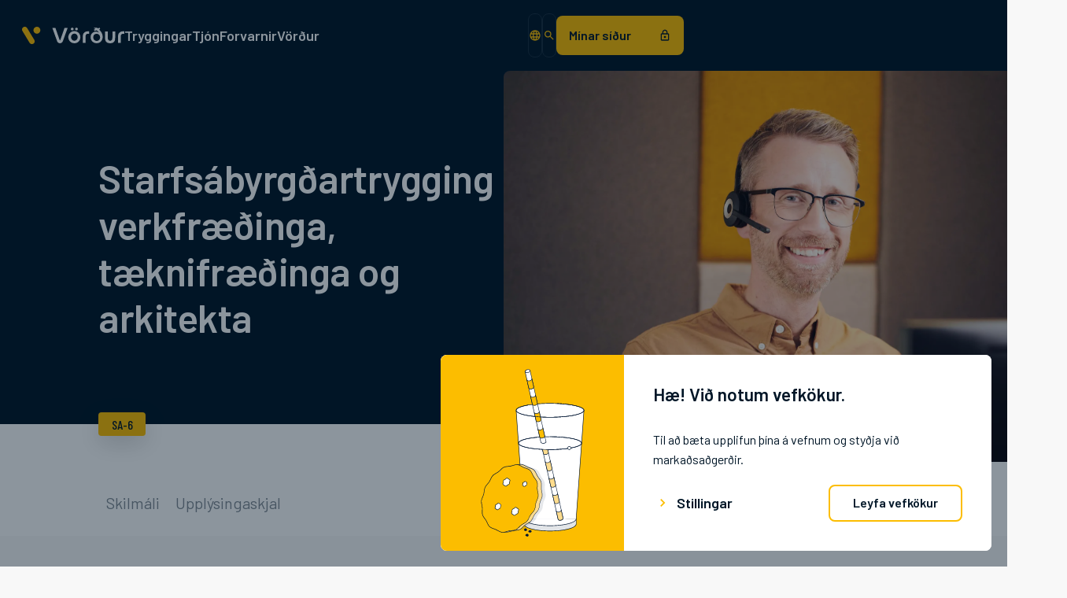

--- FILE ---
content_type: text/html; charset=utf-8
request_url: https://vordur.is/upplysingar/skilmalar/sa-6
body_size: 3563
content:
<!DOCTYPE html><html lang="is"><head><meta charSet="utf-8"/><meta name="viewport" content="width=device-width"/><meta name="next-head-count" content="2"/><link rel="preconnect" href="https://fonts.gstatic.com"/><script src="https://vordur.boost.ai/chatPanel/chatPanel.js"></script><link rel="preconnect" href="https://fonts.gstatic.com" crossorigin /><link rel="preload" href="/_next/static/css/a3e73ef7dafe1bf3.css" as="style"/><link rel="stylesheet" href="/_next/static/css/a3e73ef7dafe1bf3.css" data-n-g=""/><noscript data-n-css=""></noscript><script defer="" nomodule="" src="/_next/static/chunks/polyfills-42372ed130431b0a.js"></script><script defer="" src="/_next/static/chunks/5313.9522513c174144b8.js"></script><script defer="" src="/_next/static/chunks/4531.9d3826e8613de4a8.js"></script><script src="/_next/static/chunks/webpack-5a7b00e6991d4646.js" defer=""></script><script src="/_next/static/chunks/framework-fb8fa8a30aacdcde.js" defer=""></script><script src="/_next/static/chunks/main-36d9b951af1dbd96.js" defer=""></script><script src="/_next/static/chunks/pages/_app-dded89dc5c577aa9.js" defer=""></script><script src="/_next/static/chunks/29107295-cea1eae6d81e586c.js" defer=""></script><script src="/_next/static/chunks/9669-a1ff1c612104c5e1.js" defer=""></script><script src="/_next/static/chunks/6030-0a9573081971b3a1.js" defer=""></script><script src="/_next/static/chunks/542-4493a6fa7fb1a3a0.js" defer=""></script><script src="/_next/static/chunks/1664-08467198082205d2.js" defer=""></script><script src="/_next/static/chunks/9820-4a5118a4357f0619.js" defer=""></script><script src="/_next/static/chunks/2279-4dd5cc8e88d2e2e0.js" defer=""></script><script src="/_next/static/chunks/9093-d566202dff489027.js" defer=""></script><script src="/_next/static/chunks/1326-efa7928cc1a60742.js" defer=""></script><script src="/_next/static/chunks/9709-f00d602c683531fd.js" defer=""></script><script src="/_next/static/chunks/5675-097664ebbd915c4d.js" defer=""></script><script src="/_next/static/chunks/3052-f78fca9d91545ebc.js" defer=""></script><script src="/_next/static/chunks/8410-b7f805b673a800b4.js" defer=""></script><script src="/_next/static/chunks/3880-b7f7924fe614d1d3.js" defer=""></script><script src="/_next/static/chunks/7030-4d1f5b455916582a.js" defer=""></script><script src="/_next/static/chunks/8553-f441871a3674d43a.js" defer=""></script><script src="/_next/static/chunks/7899-5d4eea0163622b78.js" defer=""></script><script src="/_next/static/chunks/pages/upplysingar/skilmalar/%5Bslug%5D-96a4a5e906cf949e.js" defer=""></script><script src="/_next/static/1kLja2yMKZc9pDaubdxaJ/_buildManifest.js" defer=""></script><script src="/_next/static/1kLja2yMKZc9pDaubdxaJ/_ssgManifest.js" defer=""></script><style data-styled="" data-styled-version="6.1.12">html,body,div,span,applet,object,iframe,h1,h2,h3,h4,h5,h6,p,blockquote,pre,a,abbr,acronym,address,big,cite,code,del,dfn,em,img,ins,kbd,q,s,samp,small,strike,strong,sub,sup,tt,var,b,u,i,center,dl,dt,dd,ol,ul,li,fieldset,form,label,legend,table,caption,tbody,tfoot,thead,tr,th,td,article,aside,canvas,details,embed,figure,figcaption,footer,header,hgroup,menu,nav,output,ruby,section,summary,time,mark,audio,video{margin:0;padding:0;border:0;font:inherit;font-size:100%;vertical-align:baseline;}/*!sc*/
article,aside,details,figcaption,figure,footer,header,hgroup,menu,nav,section{display:block;}/*!sc*/
html{height:-webkit-fill-available;}/*!sc*/
body{line-height:1;min-height:-webkit-fill-available;}/*!sc*/
ol,ul{list-style:none;}/*!sc*/
blockquote,q{quotes:none;}/*!sc*/
blockquote:before,blockquote:after,q:before,q:after{content:'';content:none;}/*!sc*/
table{border-collapse:collapse;border-spacing:0;}/*!sc*/
data-styled.g1[id="sc-global-gYfqqW1"]{content:"sc-global-gYfqqW1,"}/*!sc*/
html,body{overflow-x:hidden;}/*!sc*/
html{font-size:16px;color:#011627;box-sizing:border-box;}/*!sc*/
*,*:before,*:after{box-sizing:inherit;}/*!sc*/
body{background-color:#f8f8f8;line-height:1.2;text-rendering:optimizeLegibility;-webkit-font-smoothing:subpixel-antialiased;-moz-osx-font-smoothing:grayscale;font-family:"Barlow",arial,sans-serif;}/*!sc*/
button,input{font-family:"Barlow",arial,sans-serif;}/*!sc*/
input[type=number]::-webkit-inner-spin-button,input[type=number]::-webkit-outer-spin-button{-webkit-appearance:none;-moz-appearance:none;appearance:none;}/*!sc*/
strong,b{font-weight:600;}/*!sc*/
i{font-style:italic;}/*!sc*/
a{text-decoration:none;}/*!sc*/
@media (max-width: 600px){small{font-size:0.75rem;}}/*!sc*/
@media (min-width: 600px) and (max-width: 1440px){small{font-size:calc(10.571428571428571px + (100vw * 0.002380952380952381));}}/*!sc*/
@media (min-width: 1440px){small{font-size:0.875rem;}}/*!sc*/
.ReactModal__Body--open-no-scroll{height:100vh;overflow-y:hidden;}/*!sc*/
.ReactModal__Overlay{opacity:0;transition:opacity 0.25s ease-out;}/*!sc*/
.ReactModal__Overlay--after-open{opacity:1;padding:12vh 20px 80px 20px;}/*!sc*/
@media (max-width: 600px){.ReactModal__Overlay--after-open{padding-top:5vh;}}/*!sc*/
.ReactModal__Overlay--before-close{opacity:0;}/*!sc*/
.ReactModal__Content{transform:translateY(0) scale(1.05);transition:transform 0.3s;transition-timing-function:cubic-bezier(.35,.77,.47,.96);}/*!sc*/
.ReactModal__Content--after-open{transform:translateY(0) scale(1);transition-timing-function:cubic-bezier(.35,.61,.19,.89);}/*!sc*/
.ReactModal__Content--before-close{transform:translateY(50px) scale(1.05);transition-timing-function:cubic-bezier(.35,.77,.47,.96);}/*!sc*/
.react-calendar{padding:0 20px 20px;border-radius:8px;background-color:#ffffff;border-radius:10px;box-shadow:0 0 50px rgba(0, 0, 0, 0.1);z-index:3;}/*!sc*/
.react-calendar__navigation{display:flex;background-color:#ffffff;}/*!sc*/
.react-calendar__navigation__arrow{background-color:#ffffff;font-size:2rem;font-weight:200;border-radius:20px;border:none;}/*!sc*/
.react-calendar__navigation__next2-button,.react-calendar__navigation__prev2-button{display:none;}/*!sc*/
.react-calendar__navigation__label{background-color:#ffffff;border:none;padding:19px 0;font-size:1.125rem;font-weight:600;text-transform:capitalize;border-radius:20px;flex-grow:1;}/*!sc*/
.react-calendar__navigation__label:hover{background-color:#ededed;}/*!sc*/
.react-calendar__month-view__weekdays__weekday{text-align:center;background-color:#ffffff;}/*!sc*/
.react-calendar__month-view__weekdays__weekday abbr{text-decoration:none;color:#ccd0d4;cursor:text;}/*!sc*/
.react-calendar__month-view__days{background-color:#ffffff;}/*!sc*/
.react-calendar__month-view__days__day--neighboringMonth{color:#808a93;}/*!sc*/
.react-calendar__tile{font:inherit;font-size:1.125rem;font-weight:600;background-color:#ffffff;margin:0;padding:0;height:50px;max-height:36px;border:none;border-radius:20px;text-transform:capitalize;}/*!sc*/
.react-calendar__tile--range,.react-calendar__tile--hover{background-color:#fef2cc;background-color:#fef2cc;}/*!sc*/
.react-calendar__tile--rangeStart,.react-calendar__tile--hoverEnd,.react-calendar__tile--hoverStart,.react-calendar__tile--rangeEnd{background-color:#fcbd00;}/*!sc*/
.react-calendar__tile:hover{background-color:#ededed;}/*!sc*/
.react-calendar__navigation__arrow:hover{background-color:#ededed;}/*!sc*/
.react-calendar__month-view__days__day{border-radius:50%;max-height:50px;}/*!sc*/
data-styled.g2[id="sc-global-elpMLx1"]{content:"sc-global-elpMLx1,"}/*!sc*/
.fYhujM{bottom:20px;left:0;right:0;margin:auto;position:fixed;display:flex;flex-direction:column;align-items:center;z-index:11;}/*!sc*/
data-styled.g13[id="NotificationContainer-sc-69b1ead1-0"]{content:"fYhujM,"}/*!sc*/
.VbLPZ{display:flex;align-items:center;justify-content:center;width:100%;height:100vh;background-color:#ffffff;}/*!sc*/
data-styled.g312[id="Wrapper-sc-40a29f0b-0"]{content:"VbLPZ,"}/*!sc*/
.bsHPbf{width:110px;position:relative;display:flex;align-items:center;justify-content:space-between;height:20px;}/*!sc*/
data-styled.g313[id="Loader-sc-40a29f0b-1"]{content:"bsHPbf,"}/*!sc*/
.lnPPrw{width:20px;height:20px;border-radius:20px;background-color:#fcbd00;position:absolute;top:0;}/*!sc*/
.lnPPrw:first-child{left:0;}/*!sc*/
.lnPPrw:nth-child(2){left:calc(50% - 10px);transform:rotate(63);}/*!sc*/
.lnPPrw:last-child{right:0;}/*!sc*/
data-styled.g314[id="Dot-sc-40a29f0b-2"]{content:"lnPPrw,"}/*!sc*/
</style><style data-href="https://fonts.googleapis.com/css2?family=Barlow+Condensed:wght@500&family=Barlow:ital,wght@0,400;0,600;1,400&display=swap">@font-face{font-family:'Barlow';font-style:italic;font-weight:400;font-display:swap;src:url(https://fonts.gstatic.com/l/font?kit=7cHrv4kjgoGqM7E_Ccs_&skey=ae428d300932fbee&v=v13) format('woff')}@font-face{font-family:'Barlow';font-style:normal;font-weight:400;font-display:swap;src:url(https://fonts.gstatic.com/l/font?kit=7cHpv4kjgoGqM7EPCA&skey=32d7acf8757dbad0&v=v13) format('woff')}@font-face{font-family:'Barlow';font-style:normal;font-weight:600;font-display:swap;src:url(https://fonts.gstatic.com/l/font?kit=7cHqv4kjgoGqM7E30-8c4w&skey=a9a2225c15335812&v=v13) format('woff')}@font-face{font-family:'Barlow Condensed';font-style:normal;font-weight:500;font-display:swap;src:url(https://fonts.gstatic.com/l/font?kit=HTxwL3I-JCGChYJ8VI-L6OO_au7B4-Lw_3I&skey=54c77835287a87aa&v=v13) format('woff')}@font-face{font-family:'Barlow';font-style:italic;font-weight:400;font-display:swap;src:url(https://fonts.gstatic.com/s/barlow/v13/7cHrv4kjgoGqM7E_Cfs0wH8DnzcjTrA.woff2) format('woff2');unicode-range:U+0102-0103,U+0110-0111,U+0128-0129,U+0168-0169,U+01A0-01A1,U+01AF-01B0,U+0300-0301,U+0303-0304,U+0308-0309,U+0323,U+0329,U+1EA0-1EF9,U+20AB}@font-face{font-family:'Barlow';font-style:italic;font-weight:400;font-display:swap;src:url(https://fonts.gstatic.com/s/barlow/v13/7cHrv4kjgoGqM7E_Cfs1wH8DnzcjTrA.woff2) format('woff2');unicode-range:U+0100-02BA,U+02BD-02C5,U+02C7-02CC,U+02CE-02D7,U+02DD-02FF,U+0304,U+0308,U+0329,U+1D00-1DBF,U+1E00-1E9F,U+1EF2-1EFF,U+2020,U+20A0-20AB,U+20AD-20C0,U+2113,U+2C60-2C7F,U+A720-A7FF}@font-face{font-family:'Barlow';font-style:italic;font-weight:400;font-display:swap;src:url(https://fonts.gstatic.com/s/barlow/v13/7cHrv4kjgoGqM7E_Cfs7wH8Dnzcj.woff2) format('woff2');unicode-range:U+0000-00FF,U+0131,U+0152-0153,U+02BB-02BC,U+02C6,U+02DA,U+02DC,U+0304,U+0308,U+0329,U+2000-206F,U+20AC,U+2122,U+2191,U+2193,U+2212,U+2215,U+FEFF,U+FFFD}@font-face{font-family:'Barlow';font-style:normal;font-weight:400;font-display:swap;src:url(https://fonts.gstatic.com/s/barlow/v13/7cHpv4kjgoGqM7E_A8s5ynghnQci.woff2) format('woff2');unicode-range:U+0102-0103,U+0110-0111,U+0128-0129,U+0168-0169,U+01A0-01A1,U+01AF-01B0,U+0300-0301,U+0303-0304,U+0308-0309,U+0323,U+0329,U+1EA0-1EF9,U+20AB}@font-face{font-family:'Barlow';font-style:normal;font-weight:400;font-display:swap;src:url(https://fonts.gstatic.com/s/barlow/v13/7cHpv4kjgoGqM7E_Ass5ynghnQci.woff2) format('woff2');unicode-range:U+0100-02BA,U+02BD-02C5,U+02C7-02CC,U+02CE-02D7,U+02DD-02FF,U+0304,U+0308,U+0329,U+1D00-1DBF,U+1E00-1E9F,U+1EF2-1EFF,U+2020,U+20A0-20AB,U+20AD-20C0,U+2113,U+2C60-2C7F,U+A720-A7FF}@font-face{font-family:'Barlow';font-style:normal;font-weight:400;font-display:swap;src:url(https://fonts.gstatic.com/s/barlow/v13/7cHpv4kjgoGqM7E_DMs5ynghnQ.woff2) format('woff2');unicode-range:U+0000-00FF,U+0131,U+0152-0153,U+02BB-02BC,U+02C6,U+02DA,U+02DC,U+0304,U+0308,U+0329,U+2000-206F,U+20AC,U+2122,U+2191,U+2193,U+2212,U+2215,U+FEFF,U+FFFD}@font-face{font-family:'Barlow';font-style:normal;font-weight:600;font-display:swap;src:url(https://fonts.gstatic.com/s/barlow/v13/7cHqv4kjgoGqM7E30-8s6Fostz0rdom9.woff2) format('woff2');unicode-range:U+0102-0103,U+0110-0111,U+0128-0129,U+0168-0169,U+01A0-01A1,U+01AF-01B0,U+0300-0301,U+0303-0304,U+0308-0309,U+0323,U+0329,U+1EA0-1EF9,U+20AB}@font-face{font-family:'Barlow';font-style:normal;font-weight:600;font-display:swap;src:url(https://fonts.gstatic.com/s/barlow/v13/7cHqv4kjgoGqM7E30-8s6Vostz0rdom9.woff2) format('woff2');unicode-range:U+0100-02BA,U+02BD-02C5,U+02C7-02CC,U+02CE-02D7,U+02DD-02FF,U+0304,U+0308,U+0329,U+1D00-1DBF,U+1E00-1E9F,U+1EF2-1EFF,U+2020,U+20A0-20AB,U+20AD-20C0,U+2113,U+2C60-2C7F,U+A720-A7FF}@font-face{font-family:'Barlow';font-style:normal;font-weight:600;font-display:swap;src:url(https://fonts.gstatic.com/s/barlow/v13/7cHqv4kjgoGqM7E30-8s51ostz0rdg.woff2) format('woff2');unicode-range:U+0000-00FF,U+0131,U+0152-0153,U+02BB-02BC,U+02C6,U+02DA,U+02DC,U+0304,U+0308,U+0329,U+2000-206F,U+20AC,U+2122,U+2191,U+2193,U+2212,U+2215,U+FEFF,U+FFFD}@font-face{font-family:'Barlow Condensed';font-style:normal;font-weight:500;font-display:swap;src:url(https://fonts.gstatic.com/s/barlowcondensed/v13/HTxwL3I-JCGChYJ8VI-L6OO_au7B4-Lwz3nWuYMBYrp0xg.woff2) format('woff2');unicode-range:U+0102-0103,U+0110-0111,U+0128-0129,U+0168-0169,U+01A0-01A1,U+01AF-01B0,U+0300-0301,U+0303-0304,U+0308-0309,U+0323,U+0329,U+1EA0-1EF9,U+20AB}@font-face{font-family:'Barlow Condensed';font-style:normal;font-weight:500;font-display:swap;src:url(https://fonts.gstatic.com/s/barlowcondensed/v13/HTxwL3I-JCGChYJ8VI-L6OO_au7B4-Lwz3jWuYMBYrp0xg.woff2) format('woff2');unicode-range:U+0100-02BA,U+02BD-02C5,U+02C7-02CC,U+02CE-02D7,U+02DD-02FF,U+0304,U+0308,U+0329,U+1D00-1DBF,U+1E00-1E9F,U+1EF2-1EFF,U+2020,U+20A0-20AB,U+20AD-20C0,U+2113,U+2C60-2C7F,U+A720-A7FF}@font-face{font-family:'Barlow Condensed';font-style:normal;font-weight:500;font-display:swap;src:url(https://fonts.gstatic.com/s/barlowcondensed/v13/HTxwL3I-JCGChYJ8VI-L6OO_au7B4-Lwz3bWuYMBYro.woff2) format('woff2');unicode-range:U+0000-00FF,U+0131,U+0152-0153,U+02BB-02BC,U+02C6,U+02DA,U+02DC,U+0304,U+0308,U+0329,U+2000-206F,U+20AC,U+2122,U+2191,U+2193,U+2212,U+2215,U+FEFF,U+FFFD}</style></head><body><div id="__next"><div class="Wrapper-sc-40a29f0b-0 VbLPZ"><div class="Loader-sc-40a29f0b-1 bsHPbf"><div class="Dot-sc-40a29f0b-2 lnPPrw loading-dot loading-dot--first"></div><div class="Dot-sc-40a29f0b-2 lnPPrw loading-dot loading-dot--second"></div><div class="Dot-sc-40a29f0b-2 lnPPrw loading-dot loading-dot--third"></div></div></div><div class="NotificationContainer-sc-69b1ead1-0 fYhujM"></div></div><script id="__NEXT_DATA__" type="application/json">{"props":{"pageProps":{},"__N_SSG":true},"page":"/upplysingar/skilmalar/[slug]","query":{},"buildId":"1kLja2yMKZc9pDaubdxaJ","isFallback":true,"dynamicIds":[65313,64531],"gsp":true,"locale":"is","locales":["is","en"],"defaultLocale":"is","scriptLoader":[]}</script></body></html>

--- FILE ---
content_type: text/css; charset=UTF-8
request_url: https://vordur.is/_next/static/css/a3e73ef7dafe1bf3.css
body_size: 10062
content:
@keyframes fillandsign__modalFadeIn{0%{transform:translateY(50px);opacity:0}to{transform:translate(0);opacity:1}}@keyframes fillandsign__modalFadeOut{0%{transform:translate(0);opacity:1}to{transform:translateY(50px);opacity:0}}@keyframes fillandsign__modalBackgroundFadeIn{0%{opacity:0}to{opacity:1}}.fillandsign__modal{position:fixed;top:20px;left:20px;right:20px;bottom:20px;z-index:99999;background:#fff;box-shadow:0 0 40px rgba(0,0,0,.3);border-radius:8px;overflow:hidden;opacity:0;animation:fillandsign__modalFadeOut .3s cubic-bezier(.54,.03,.67,.88)}.fillandsign__modal.fillandsign__modal--active{animation:fillandsign__modalFadeIn .3s cubic-bezier(.22,.62,.4,1);opacity:1}.fillandsign__modalBackground{position:fixed;top:0;left:0;right:0;bottom:0;background-color:rgba(0,0,0,.4);opacity:0;transition:opacity .2s linear;z-index:99997}.fillandsign__modalBackground.fillandsign__modalBackground--active{animation:fillandsign__modalBackgroundFadeIn .3s;opacity:1}.fillandsign__misclickCapture{position:fixed;left:0;right:0;bottom:10px;height:10px;z-index:99998}.fillandsign__modal iframe{z-index:100;margin:0!important;padding:0!important;border:0!important}.fillandsign__cssLoaded{display:none}
/*! modern-normalize v1.1.0 | MIT License | https://github.com/sindresorhus/modern-normalize */*,:after,:before{box-sizing:border-box}html{-moz-tab-size:4;tab-size:4;line-height:1.15;-webkit-text-size-adjust:100%}body{margin:0;font-family:system-ui,-apple-system,Segoe UI,Roboto,Helvetica,Arial,sans-serif,Apple Color Emoji,Segoe UI Emoji}hr{height:0;color:inherit}abbr[title]{text-decoration:underline dotted}b,strong{font-weight:bolder}code,kbd,pre,samp{font-family:ui-monospace,SFMono-Regular,Consolas,Liberation Mono,Menlo,monospace;font-size:1em}small{font-size:80%}sub,sup{font-size:75%;line-height:0;position:relative;vertical-align:baseline}sub{bottom:-.25em}sup{top:-.5em}table{text-indent:0;border-color:inherit}button,input,optgroup,select,textarea{font-family:inherit;font-size:100%;line-height:1.15;margin:0}button,select{text-transform:none}[type=button],[type=reset],[type=submit],button{-webkit-appearance:button}::-moz-focus-inner{border-style:none;padding:0}:-moz-focusring{outline:1px dotted ButtonText}:-moz-ui-invalid{box-shadow:none}legend{padding:0}progress{vertical-align:baseline}::-webkit-inner-spin-button,::-webkit-outer-spin-button{height:auto}[type=search]{-webkit-appearance:textfield;outline-offset:-2px}::-webkit-search-decoration{-webkit-appearance:none}::-webkit-file-upload-button{-webkit-appearance:button;font:inherit}summary{display:list-item}

/*! tailwindcss v4.0.8 | MIT License | https://tailwindcss.com */@import "https://fonts.googleapis.com/css2?family=Barlow:ital,wght@0,100;0,200;0,300;0,400;0,500;0,600;0,700;0,800;0,900;1,100;1,200;1,300;1,400;1,500;1,600;1,700;1,800;1,900&display=swap";@import "https://fonts.googleapis.com/css2?family=Barlow+Condensed:ital,wght@0,100;0,200;0,300;0,400;0,500;0,600;0,700;0,800;0,900;1,100;1,200;1,300;1,400;1,500;1,600;1,700;1,800;1,900&family=Barlow:ital,wght@0,100;0,200;0,300;0,400;0,500;0,600;0,700;0,800;0,900;1,100;1,200;1,300;1,400;1,500;1,600;1,700;1,800;1,900&display=swap";@layer theme{:host,:root{--font-sans:"Barlow","sans-serif";--font-mono:ui-monospace,SFMono-Regular,Menlo,Monaco,Consolas,"Liberation Mono","Courier New",monospace;--color-black:#000;--color-white:#fff;--spacing:.25rem;--container-3xs:16rem;--container-md:28rem;--container-lg:32rem;--container-xl:36rem;--container-2xl:42rem;--container-4xl:56rem;--container-6xl:72rem;--text-base:1rem;--text-base--line-height:calc(1.5/1);--font-weight-light:300;--font-weight-normal:400;--font-weight-medium:500;--font-weight-semibold:600;--tracking-wider:.05em;--radius-sm:.25rem;--radius-md:.375rem;--radius-lg:.5rem;--radius-xl:.75rem;--ease-in:cubic-bezier(.4,0,1,1);--ease-out:cubic-bezier(0,0,.2,1);--ease-in-out:cubic-bezier(.4,0,.2,1);--animate-pulse:pulse 2s cubic-bezier(.4,0,.6,1)infinite;--default-transition-duration:.15s;--default-transition-timing-function:cubic-bezier(.4,0,.2,1);--default-font-family:var(--font-sans);--default-font-feature-settings:var(--font-sans--font-feature-settings);--default-font-variation-settings:var(--font-sans--font-variation-settings);--default-mono-font-family:var(--font-mono);--default-mono-font-feature-settings:var(--font-mono--font-feature-settings);--default-mono-font-variation-settings:var(--font-mono--font-variation-settings);--font-condensed:"Barlow Condensed","Barlow","sans-serif";--text-h2:clamp(2rem,calc(1.5rem + ((1vw - .375rem)*3.8095)),3.5rem);--text-h3:clamp(1.5rem,calc(1.5rem + ((1vw - .375rem)*2.8571)),3rem);--text-h4:clamp(1.25rem,calc(1.25rem + ((1vw - .375rem)*1.6667)),2.125rem);--text-h5:clamp(1.125rem,calc(1.125rem + ((1vw - .375rem)*.7143)),1.5rem);--text-h6:clamp(1rem,calc(1rem + ((1vw - .375rem)*.4762)),1.25rem);--text-p:clamp(.875rem,.8289rem + .2049vw,1rem);--text-p-small:clamp(.6875rem,.6183rem + .3074vw,.875rem);--text-smlabel:.75rem;--color-yellow100:#fcbd00;--color-yellow50:#fdde80;--color-yellow20:#fef2cc;--color-dark100:#011627;--color-dark90:#1a2d3d;--color-dark80:#344552;--color-dark50:#808a93;--color-dark20:#ccd0d4;--color-background3:#ededed;--color-background2:#fff;--color-background1:#f8f8f8;--color-success100:#2ec4b6;--color-success50:#96e1da;--color-success20:#d5f3f0;--color-attention100:#ff6a6a;--color-attention50:#ffb4b4;--color-attention20:#ffe1e1;--color-blue100:#256eff;--color-blue50:#92b6ff;--color-velvet100:#4d1b99;--color-cardArionAlmennt:#0459af;--color-cardArionBlaa:#6aaec6;--color-cardArionGull:#80632a;--color-cardArionPlatinum:#b3b3b2;--color-cardArionPremium:#000;--color-cardArionWorldelite:#191919;--color-cardArionPremia:#121212;--color-textArionPremia:#8d6e3f;--color-cardLandsAlmennt:#002d51;--color-cardLandsNamu:#005271;--color-cardLandsSilfur:#787877;--color-cardLandsGull:#a68421;--color-cardLandsInnkaupa:#787877;--color-cardLandsPlatinum:#787877;--color-cardLandsPremium:#000;--color-green100:#00d959;--z-high:2;--z-higher:3;--z-odin:11;--radius-small:.25rem;--radius-large:.5rem;--radius-heavy:.625rem;--radius-heavier:1.25rem;--filter-arion-premia:invert(51%)sepia(10%)saturate(1548%)hue-rotate(359deg)brightness(88%)contrast(92%)}}@layer base{*,::backdrop,:after,:before{box-sizing:border-box;border:0 solid;margin:0;padding:0}::file-selector-button{box-sizing:border-box;border:0 solid;margin:0;padding:0}:host,html{-webkit-text-size-adjust:100%;tab-size:4;line-height:1.5;font-family:var(--default-font-family,ui-sans-serif,system-ui,sans-serif,"Apple Color Emoji","Segoe UI Emoji","Segoe UI Symbol","Noto Color Emoji");font-feature-settings:var(--default-font-feature-settings,normal);font-variation-settings:var(--default-font-variation-settings,normal);-webkit-tap-highlight-color:transparent}body{line-height:inherit}hr{height:0;color:inherit;border-top-width:1px}abbr:where([title]){-webkit-text-decoration:underline dotted;text-decoration:underline dotted}h1,h2,h3,h4,h5,h6{font-size:inherit;font-weight:inherit}a{color:inherit;-webkit-text-decoration:inherit;text-decoration:inherit}b,strong{font-weight:bolder}code,kbd,pre,samp{font-family:var(--default-mono-font-family,ui-monospace,SFMono-Regular,Menlo,Monaco,Consolas,"Liberation Mono","Courier New",monospace);font-feature-settings:var(--default-mono-font-feature-settings,normal);font-variation-settings:var(--default-mono-font-variation-settings,normal);font-size:1em}small{font-size:80%}sub,sup{vertical-align:baseline;font-size:75%;line-height:0;position:relative}sub{bottom:-.25em}sup{top:-.5em}table{text-indent:0;border-color:inherit;border-collapse:collapse}:-moz-focusring{outline:auto}progress{vertical-align:baseline}summary{display:list-item}menu,ol,ul{list-style:none}audio,canvas,embed,iframe,img,object,svg,video{vertical-align:middle;display:block}img,video{max-width:100%;height:auto}button,input,optgroup,select,textarea{font:inherit;font-feature-settings:inherit;font-variation-settings:inherit;letter-spacing:inherit;color:inherit;opacity:1;background-color:#0000;border-radius:0}::file-selector-button{font:inherit;font-feature-settings:inherit;font-variation-settings:inherit;letter-spacing:inherit;color:inherit;opacity:1;background-color:#0000;border-radius:0}:where(select:is([multiple],[size])) optgroup{font-weight:bolder}:where(select:is([multiple],[size])) optgroup option{padding-inline-start:20px}::file-selector-button{margin-inline-end:4px}::placeholder{opacity:1;color:color-mix(in oklab,currentColor 50%,transparent)}textarea{resize:vertical}::-webkit-search-decoration{-webkit-appearance:none}::-webkit-date-and-time-value{min-height:1lh;text-align:inherit}::-webkit-datetime-edit{display:inline-flex}::-webkit-datetime-edit-fields-wrapper{padding:0}::-webkit-datetime-edit,::-webkit-datetime-edit-year-field{padding-block:0}::-webkit-datetime-edit-day-field,::-webkit-datetime-edit-month-field{padding-block:0}::-webkit-datetime-edit-hour-field,::-webkit-datetime-edit-minute-field{padding-block:0}::-webkit-datetime-edit-millisecond-field,::-webkit-datetime-edit-second-field{padding-block:0}::-webkit-datetime-edit-meridiem-field{padding-block:0}:-moz-ui-invalid{box-shadow:none}button,input:where([type=button],[type=reset],[type=submit]){appearance:button}::file-selector-button{appearance:button}::-webkit-inner-spin-button,::-webkit-outer-spin-button{height:auto}[hidden]:where(:not([hidden=until-found])){display:none!important}}@layer components;@layer utilities{.collapse{visibility:collapse}.visible{visibility:visible}.\!absolute{position:absolute!important}.\!relative{position:relative!important}.absolute{position:absolute}.fixed{position:fixed}.relative{position:relative}.static{position:static}.sticky{position:sticky}.\!top-2{top:calc(var(--spacing)*2)!important}.top-0{top:calc(var(--spacing)*0)}.top-1\/2{top:50%}.top-\[150\%\]{top:150%}.\!right-2{right:calc(var(--spacing)*2)!important}.\!right-auto{right:auto!important}.right-0{right:calc(var(--spacing)*0)}.right-6{right:calc(var(--spacing)*6)}.right-\[-0\.5rem\]{right:-.5rem}.\!bottom-4{bottom:calc(var(--spacing)*4)!important}.bottom-0{bottom:calc(var(--spacing)*0)}.bottom-\[10\%\]{bottom:10%}.\!left-auto{left:auto!important}.left-0{left:calc(var(--spacing)*0)}.left-\[2px\]{left:2px}.z-\(--z-high\){z-index:var(--z-high)}.z-\(--z-higher\){z-index:var(--z-higher)}.z-\(--z-odin\){z-index:var(--z-odin)}.z-0{z-index:0}.z-1{z-index:1}.z-10{z-index:10}.z-50{z-index:50}.z-100{z-index:100}.col-span-1{grid-column:span 1/span 1}.col-span-2{grid-column:span 2/span 2}.col-start-2{grid-column-start:2}.row-start-1{grid-row-start:1}.row-start-2{grid-row-start:2}.row-start-3{grid-row-start:3}.container{width:100%}@media (width>=360px){.container{max-width:360px}}@media (width>=600px){.container{max-width:600px}}@media (width>=1024px){.container{max-width:1024px}}@media (width>=1280px){.container{max-width:1280px}}@media (width>=1440px){.container{max-width:1440px}}@media (width>=1920px){.container{max-width:1920px}}.m-4\.5{margin:calc(var(--spacing)*4.5)}.m-\[0\.625rem_0\]{margin:.625rem 0}.m-auto{margin:auto}.mx-auto{margin-inline:auto}.my-0{margin-block:calc(var(--spacing)*0)}.\!mt-8{margin-top:calc(var(--spacing)*8)!important}.\!mt-48{margin-top:calc(var(--spacing)*48)!important}.mt-1{margin-top:calc(var(--spacing)*1)}.mt-3{margin-top:calc(var(--spacing)*3)}.mt-4{margin-top:calc(var(--spacing)*4)}.mt-12{margin-top:calc(var(--spacing)*12)}.mt-\[2\.5rem\]{margin-top:2.5rem}.mt-\[64px\]{margin-top:64px}.mt-\[160px\]{margin-top:160px}.mr-\[1rem\]{margin-right:1rem}.\!mb-10{margin-bottom:calc(var(--spacing)*10)!important}.mb-1{margin-bottom:calc(var(--spacing)*1)}.mb-4{margin-bottom:calc(var(--spacing)*4)}.mb-5{margin-bottom:calc(var(--spacing)*5)}.mb-6{margin-bottom:calc(var(--spacing)*6)}.mb-8{margin-bottom:calc(var(--spacing)*8)}.mb-9{margin-bottom:calc(var(--spacing)*9)}.mb-12{margin-bottom:calc(var(--spacing)*12)}.mb-16{margin-bottom:calc(var(--spacing)*16)}.mb-24{margin-bottom:calc(var(--spacing)*24)}.mb-\[60px\]{margin-bottom:60px}.box-border{box-sizing:border-box}.\!flex{display:flex!important}.\!hidden{display:none!important}.\!inline{display:inline!important}.block{display:block}.contents{display:contents}.flex{display:flex}.grid{display:grid}.hidden{display:none}.inline{display:inline}.inline-block{display:inline-block}.inline-flex{display:inline-flex}.table{display:table}.table-row{display:table-row}.aspect-\[1\.62_\/_1\]{aspect-ratio:1.62}.aspect-square{aspect-ratio:1}.\!h-auto{height:auto!important}.\!h-fit{height:fit-content!important}.\!h-full{height:100%!important}.h-0{height:calc(var(--spacing)*0)}.h-1{height:calc(var(--spacing)*1)}.h-1\.5{height:calc(var(--spacing)*1.5)}.h-4{height:calc(var(--spacing)*4)}.h-5{height:calc(var(--spacing)*5)}.h-6{height:calc(var(--spacing)*6)}.h-7{height:calc(var(--spacing)*7)}.h-8{height:calc(var(--spacing)*8)}.h-12{height:calc(var(--spacing)*12)}.h-24{height:calc(var(--spacing)*24)}.h-\[1px\]{height:1px}.h-\[3\.125rem\]{height:3.125rem}.h-\[4\.5rem\]{height:4.5rem}.h-\[20\%\]{height:20%}.h-\[25\%\]{height:25%}.h-\[30\%\]{height:30%}.h-\[calc\(100lvh_-_12rem\)\]{height:calc(100lvh - 12rem)}.h-auto{height:auto}.h-fit{height:fit-content}.h-full{height:100%}.h-lvh{height:100lvh}.h-screen{height:100vh}.max-h-4{max-height:calc(var(--spacing)*4)}.max-h-6{max-height:calc(var(--spacing)*6)}.max-h-8{max-height:calc(var(--spacing)*8)}.max-h-\[4\.5rem\]{max-height:4.5rem}.max-h-\[13\.75rem\]{max-height:13.75rem}.max-h-\[47px\]{max-height:47px}.\!min-h-\[calc\(100lvh_-_180px\)\]{min-height:calc(100lvh - 180px)!important}.min-h-6{min-height:calc(var(--spacing)*6)}.min-h-\[36px\]{min-height:36px}.min-h-\[47px\]{min-height:47px}.min-h-\[50lvh\]{min-height:50lvh}.min-h-\[700px\]{min-height:700px}.min-h-\[calc\(100lvh_-_90px\)\]{min-height:calc(100lvh - 90px)}.min-h-auto{min-height:auto}.min-h-lvh{min-height:100lvh}.min-h-screen{min-height:100vh}.\!w-auto{width:auto!important}.\!w-fit{width:fit-content!important}.\!w-full{width:100%!important}.w-1{width:calc(var(--spacing)*1)}.w-3\.5{width:calc(var(--spacing)*3.5)}.w-4{width:calc(var(--spacing)*4)}.w-5{width:calc(var(--spacing)*5)}.w-6{width:calc(var(--spacing)*6)}.w-7{width:calc(var(--spacing)*7)}.w-8{width:calc(var(--spacing)*8)}.w-12{width:calc(var(--spacing)*12)}.w-14{width:calc(var(--spacing)*14)}.w-\[4\.5rem\]{width:4.5rem}.w-\[10\%\]{width:10%}.w-\[30\%\]{width:30%}.w-\[40\%\]{width:40%}.w-\[47px\]{width:47px}.w-\[50\%\]{width:50%}.w-\[60\%\]{width:60%}.w-\[100\%\]{width:100%}.w-fit{width:fit-content}.w-full{width:100%}.\!max-w-md{max-width:var(--container-md)!important}.\!max-w-xl{max-width:var(--container-xl)!important}.max-w-2xl{max-width:var(--container-2xl)}.max-w-4xl{max-width:var(--container-4xl)}.max-w-6xl{max-width:var(--container-6xl)}.max-w-64{max-width:calc(var(--spacing)*64)}.max-w-96{max-width:calc(var(--spacing)*96)}.max-w-\[66rem\]{max-width:66rem}.max-w-\[80\%\]{max-width:80%}.max-w-\[1060px\]{max-width:1060px}.max-w-\[1600px\]{max-width:1600px}.max-w-full{max-width:100%}.max-w-lg{max-width:var(--container-lg)}.max-w-md{max-width:var(--container-md)}.max-w-xl{max-width:var(--container-xl)}.\!min-w-0{min-width:calc(var(--spacing)*0)!important}.min-w-0{min-width:calc(var(--spacing)*0)}.min-w-3xs{min-width:var(--container-3xs)}.min-w-6{min-width:calc(var(--spacing)*6)}.min-w-20{min-width:calc(var(--spacing)*20)}.min-w-44{min-width:calc(var(--spacing)*44)}.min-w-80{min-width:calc(var(--spacing)*80)}.min-w-\[47px\]{min-width:47px}.min-w-\[170px\]{min-width:170px}.flex-shrink-0{flex-shrink:0}.flex-grow{flex-grow:1}.basis-auto{flex-basis:auto}.border-collapse{border-collapse:collapse}.translate-x-\[125\%\]{--tw-translate-x:125%}.-translate-y-1\/2,.translate-x-\[125\%\]{translate:var(--tw-translate-x)var(--tw-translate-y)}.-translate-y-1\/2{--tw-translate-y:calc(calc(1/2*100%)*-1)}.translate-y-\[-100\%\]{--tw-translate-y:-100%}.translate-y-\[-100\%\],.translate-y-\[15\%\]{translate:var(--tw-translate-x)var(--tw-translate-y)}.translate-y-\[15\%\]{--tw-translate-y:15%}.rotate-0{rotate:none}.rotate-180{rotate:180deg}.transform{transform:var(--tw-rotate-x)var(--tw-rotate-y)var(--tw-rotate-z)var(--tw-skew-x)var(--tw-skew-y)}.animate-pulse{animation:var(--animate-pulse)}.\!cursor-not-allowed{cursor:not-allowed!important}.cursor-pointer{cursor:pointer}.resize{resize:both}.appearance-none{appearance:none}.grid-flow-row{grid-auto-flow:row}.grid-cols-1{grid-template-columns:repeat(1,minmax(0,1fr))}.grid-cols-2{grid-template-columns:repeat(2,minmax(0,1fr))}.grid-cols-\[1fr_auto\]{grid-template-columns:1fr auto}.grid-cols-\[3fr_1fr\]{grid-template-columns:3fr 1fr}.grid-cols-\[35\%_65\%\]{grid-template-columns:35% 65%}.grid-cols-\[auto_1fr_auto\]{grid-template-columns:auto 1fr auto}.grid-cols-\[auto_14px\]{grid-template-columns:auto 14px}.grid-rows-3{grid-template-rows:repeat(3,minmax(0,1fr))}.grid-rows-\[1fr_1fr\]{grid-template-rows:1fr 1fr}.grid-rows-\[41\.5\%_58\.5\%\]{grid-template-rows:41.5% 58.5%}.grid-rows-\[55\%_1fr\]{grid-template-rows:55% 1fr}.grid-rows-\[auto_1fr\]{grid-template-rows:auto 1fr}.grid-rows-\[min-content_1fr\]{grid-template-rows:min-content 1fr}.grid-rows-\[min-content_min-content_min-content\]{grid-template-rows:min-content min-content min-content}.\!flex-col{flex-direction:column!important}.flex-col{flex-direction:column}.flex-wrap{flex-wrap:wrap}.items-baseline{align-items:baseline}.items-center{align-items:center}.items-end{align-items:flex-end}.items-start{align-items:flex-start}.justify-between{justify-content:space-between}.justify-center{justify-content:center}.justify-end{justify-content:flex-end}.justify-start{justify-content:flex-start}.justify-items-center{justify-items:center}.\!gap-4{gap:calc(var(--spacing)*4)!important}.gap-0\.5{gap:calc(var(--spacing)*.5)}.gap-1{gap:calc(var(--spacing)*1)}.gap-1\.5{gap:calc(var(--spacing)*1.5)}.gap-2{gap:calc(var(--spacing)*2)}.gap-3{gap:calc(var(--spacing)*3)}.gap-4{gap:calc(var(--spacing)*4)}.gap-5{gap:calc(var(--spacing)*5)}.gap-6{gap:calc(var(--spacing)*6)}.gap-8{gap:calc(var(--spacing)*8)}.gap-10{gap:calc(var(--spacing)*10)}.gap-11{gap:calc(var(--spacing)*11)}.gap-12{gap:calc(var(--spacing)*12)}.gap-16{gap:calc(var(--spacing)*16)}.gap-\[5\%\]{gap:5%}.gap-\[7\%\]{gap:7%}.gap-\[15\%\]{gap:15%}.gap-\[20\%\]{gap:20%}.gap-\[30\%\]{gap:30%}.\!self-start{align-self:flex-start!important}.self-baseline{align-self:baseline}.self-end{align-self:flex-end}.self-start{align-self:flex-start}.truncate{text-overflow:ellipsis;white-space:nowrap;overflow:hidden}.overflow-auto{overflow:auto}.overflow-hidden{overflow:hidden}.\!rounded-large{border-radius:var(--radius-large)!important}.rounded{border-radius:.25rem}.rounded-\(--radius-small\){border-radius:var(--radius-small)}.rounded-\[3\.363839\%_\/_5\.450271\%\]{border-radius:3.36384%/5.45027%}.rounded-full{border-radius:3.40282e+38px}.rounded-heavier{border-radius:var(--radius-heavier)}.rounded-heavy{border-radius:var(--radius-heavy)}.rounded-large{border-radius:var(--radius-large)}.rounded-lg{border-radius:var(--radius-lg)}.rounded-md{border-radius:var(--radius-md)}.rounded-small{border-radius:var(--radius-small)}.rounded-xl{border-radius:var(--radius-xl)}.rounded-l-heavy{border-top-left-radius:var(--radius-heavy);border-bottom-left-radius:var(--radius-heavy)}.border{border-style:var(--tw-border-style);border-width:1px}.border-0{border-style:var(--tw-border-style);border-width:0}.border-2{border-style:var(--tw-border-style);border-width:2px}.border-x-1{border-inline-style:var(--tw-border-style);border-inline-width:1px}.border-t{border-top-style:var(--tw-border-style);border-top-width:1px}.border-b{border-bottom-style:var(--tw-border-style);border-bottom-width:1px}.border-l{border-left-style:var(--tw-border-style);border-left-width:1px}.border-solid{--tw-border-style:solid;border-style:solid}.border-attention20{border-color:var(--color-attention20)}.border-attention100{border-color:var(--color-attention100)}.border-background3{border-color:var(--color-background3)}.border-dark20{border-color:var(--color-dark20)}.border-success20{border-color:var(--color-success20)}.border-white{border-color:var(--color-white)}.border-yellow20{border-color:var(--color-yellow20)}.border-yellow100{border-color:var(--color-yellow100)}.border-t-background3{border-top-color:var(--color-background3)}.border-b-background3{border-bottom-color:var(--color-background3)}.border-l-background3{border-left-color:var(--color-background3)}.\!bg-attention20{background-color:var(--color-attention20)!important}.\!bg-attention100{background-color:var(--color-attention100)!important}.\!bg-background1{background-color:var(--color-background1)!important}.\!bg-background2{background-color:var(--color-background2)!important}.\!bg-background3{background-color:var(--color-background3)!important}.\!bg-success100{background-color:var(--color-success100)!important}.bg-attention20{background-color:var(--color-attention20)}.bg-attention100{background-color:var(--color-attention100)}.bg-background1{background-color:var(--color-background1)}.bg-background2{background-color:var(--color-background2)}.bg-background3{background-color:var(--color-background3)}.bg-blue100{background-color:var(--color-blue100)}.bg-cardArionAlmennt{background-color:var(--color-cardArionAlmennt)}.bg-cardArionBlaa{background-color:var(--color-cardArionBlaa)}.bg-cardArionGull{background-color:var(--color-cardArionGull)}.bg-cardArionPlatinum{background-color:var(--color-cardArionPlatinum)}.bg-cardArionPremia{background-color:var(--color-cardArionPremia)}.bg-cardArionPremium{background-color:var(--color-cardArionPremium)}.bg-cardArionWorldelite{background-color:var(--color-cardArionWorldelite)}.bg-cardLandsAlmennt{background-color:var(--color-cardLandsAlmennt)}.bg-cardLandsGull{background-color:var(--color-cardLandsGull)}.bg-cardLandsInnkaupa{background-color:var(--color-cardLandsInnkaupa)}.bg-cardLandsNamu{background-color:var(--color-cardLandsNamu)}.bg-cardLandsPlatinum{background-color:var(--color-cardLandsPlatinum)}.bg-cardLandsPremium{background-color:var(--color-cardLandsPremium)}.bg-cardLandsSilfur{background-color:var(--color-cardLandsSilfur)}.bg-dark20{background-color:var(--color-dark20)}.bg-dark100{background-color:var(--color-dark100)}.bg-green100{background-color:var(--color-green100)}.bg-success20{background-color:var(--color-success20)}.bg-success100{background-color:var(--color-success100)}.bg-transparent{background-color:#0000}.bg-velvet100{background-color:var(--color-velvet100)}.bg-white{background-color:var(--color-white)}.bg-yellow20{background-color:var(--color-yellow20)}.bg-yellow100{background-color:var(--color-yellow100)}.bg-none{background-image:none}.fill-background2{fill:var(--color-background2)}.\!p-1{padding:calc(var(--spacing)*1)!important}.\!p-6{padding:calc(var(--spacing)*6)!important}.p-0{padding:calc(var(--spacing)*0)}.p-1{padding:calc(var(--spacing)*1)}.p-2{padding:calc(var(--spacing)*2)}.p-3{padding:calc(var(--spacing)*3)}.p-4{padding:calc(var(--spacing)*4)}.p-5{padding:calc(var(--spacing)*5)}.p-6{padding:calc(var(--spacing)*6)}.p-8{padding:calc(var(--spacing)*8)}.p-\[0px\]{padding:0}.p-\[1px\]{padding:1px}.\!px-0{padding-inline:calc(var(--spacing)*0)!important}.\!px-4{padding-inline:calc(var(--spacing)*4)!important}.\!px-5{padding-inline:calc(var(--spacing)*5)!important}.\!px-8{padding-inline:calc(var(--spacing)*8)!important}.\!px-9{padding-inline:calc(var(--spacing)*9)!important}.\!px-\[10\%\]{padding-inline:10%!important}.px-1{padding-inline:calc(var(--spacing)*1)}.px-2{padding-inline:calc(var(--spacing)*2)}.px-4{padding-inline:calc(var(--spacing)*4)}.px-5{padding-inline:calc(var(--spacing)*5)}.px-6{padding-inline:calc(var(--spacing)*6)}.px-8{padding-inline:calc(var(--spacing)*8)}.px-12{padding-inline:calc(var(--spacing)*12)}.px-\[30px\]{padding-inline:30px}.\!py-12{padding-block:calc(var(--spacing)*12)!important}.\!py-14{padding-block:calc(var(--spacing)*14)!important}.py-2{padding-block:calc(var(--spacing)*2)}.py-4{padding-block:calc(var(--spacing)*4)}.py-5{padding-block:calc(var(--spacing)*5)}.py-8{padding-block:calc(var(--spacing)*8)}.py-24{padding-block:calc(var(--spacing)*24)}.py-\[1\.25rem\]{padding-block:1.25rem}.py-\[3\%\]{padding-block:3%}.\!pt-0{padding-top:calc(var(--spacing)*0)!important}.pt-8{padding-top:calc(var(--spacing)*8)}.pt-12{padding-top:calc(var(--spacing)*12)}.pt-16{padding-top:calc(var(--spacing)*16)}.pt-32{padding-top:calc(var(--spacing)*32)}.pt-\[3\.625rem\]{padding-top:3.625rem}.pt-\[70px\]{padding-top:70px}.\!pr-0{padding-right:calc(var(--spacing)*0)!important}.\!pr-5{padding-right:calc(var(--spacing)*5)!important}.pr-\[5\%\]{padding-right:5%}.\!pb-0{padding-bottom:calc(var(--spacing)*0)!important}.\!pb-8{padding-bottom:calc(var(--spacing)*8)!important}.pb-8{padding-bottom:calc(var(--spacing)*8)}.pb-12{padding-bottom:calc(var(--spacing)*12)}.pb-20{padding-bottom:calc(var(--spacing)*20)}.pb-\[1rem\]{padding-bottom:1rem}.\!pl-1{padding-left:calc(var(--spacing)*1)!important}.pl-\[5\%\]{padding-left:5%}.pl-\[10\%\]{padding-left:10%}.\!text-center{text-align:center!important}.\!text-left{text-align:left!important}.text-center{text-align:center}.text-end{text-align:end}.text-left{text-align:left}.align-middle{vertical-align:middle}.font-condensed{font-family:var(--font-condensed)}.font-sans{font-family:var(--font-sans)}.text-base{font-size:var(--text-base);line-height:var(--tw-leading,var(--text-base--line-height))}.\!text-h2{font-size:var(--text-h2)!important}.\!text-h4{font-size:var(--text-h4)!important}.\!text-h5{font-size:var(--text-h5)!important}.\!text-h6{font-size:var(--text-h6)!important}.\!text-p{font-size:var(--text-p)!important}.\!text-smlabel{font-size:var(--text-smlabel)!important}.text-h4{font-size:var(--text-h4)}.text-h5{font-size:var(--text-h5)}.text-h6{font-size:var(--text-h6)}.text-p{font-size:var(--text-p)}.text-p-small{font-size:var(--text-p-small)}.text-smlabel{font-size:var(--text-smlabel)}.text-\[\.9rem\]{font-size:.9rem}.text-\[1\.125rem\]{font-size:1.125rem}.text-\[1rem\]{font-size:1rem}.\!leading-7{--tw-leading:calc(var(--spacing)*7);line-height:calc(var(--spacing)*7)!important}.\!leading-\[168\%\]{--tw-leading:168%;line-height:168%!important}.\!leading-\[180\%\]{--tw-leading:180%;line-height:180%!important}.leading-\[1\.2\]{--tw-leading:1.2;line-height:1.2}.leading-\[168\%\]{--tw-leading:168%;line-height:168%}.\!font-light{--tw-font-weight:var(--font-weight-light);font-weight:var(--font-weight-light)!important}.\!font-medium{--tw-font-weight:var(--font-weight-medium);font-weight:var(--font-weight-medium)!important}.\!font-normal{--tw-font-weight:var(--font-weight-normal);font-weight:var(--font-weight-normal)!important}.\!font-semibold{--tw-font-weight:var(--font-weight-semibold);font-weight:var(--font-weight-semibold)!important}.font-light{--tw-font-weight:var(--font-weight-light);font-weight:var(--font-weight-light)}.font-medium{--tw-font-weight:var(--font-weight-medium);font-weight:var(--font-weight-medium)}.font-normal{--tw-font-weight:var(--font-weight-normal);font-weight:var(--font-weight-normal)}.font-semibold{--tw-font-weight:var(--font-weight-semibold);font-weight:var(--font-weight-semibold)}.\!tracking-\[0\.3em\]{--tw-tracking:.3em;letter-spacing:.3em!important}.\!tracking-\[0\.25px\]{--tw-tracking:.25px;letter-spacing:.25px!important}.tracking-wider{--tw-tracking:var(--tracking-wider);letter-spacing:var(--tracking-wider)}.text-ellipsis{text-overflow:ellipsis}.\!whitespace-normal{white-space:normal!important}.\!text-attention100{color:var(--color-attention100)!important}.\!text-background1{color:var(--color-background1)!important}.\!text-dark20{color:var(--color-dark20)!important}.\!text-dark50{color:var(--color-dark50)!important}.\!text-dark80{color:var(--color-dark80)!important}.\!text-dark100{color:var(--color-dark100)!important}.\!text-textArionPremia{color:var(--color-textArionPremia)!important}.text-attention50{color:var(--color-attention50)}.text-attention100{color:var(--color-attention100)}.text-background1{color:var(--color-background1)}.text-background2{color:var(--color-background2)}.text-blue100{color:var(--color-blue100)}.text-dark20{color:var(--color-dark20)}.text-dark50{color:var(--color-dark50)}.text-dark80{color:var(--color-dark80)}.text-dark100{color:var(--color-dark100)}.text-green100{color:var(--color-green100)}.text-inherit{color:inherit}.text-velvet100{color:var(--color-velvet100)}.text-white{color:var(--color-white)}.text-yellow100{color:var(--color-yellow100)}.capitalize{text-transform:capitalize}.lowercase{text-transform:lowercase}.uppercase{text-transform:uppercase}.italic{font-style:italic}.not-italic{font-style:normal}.line-through{text-decoration-line:line-through}.no-underline{text-decoration-line:none}.underline{text-decoration-line:underline}.subpixel-antialiased{-webkit-font-smoothing:auto;-moz-osx-font-smoothing:auto}.\!placeholder-dark50::placeholder{color:var(--color-dark50)!important}.\!opacity-100{opacity:1!important}.opacity-0{opacity:0}.\!shadow-none{--tw-shadow:0 0 #0000;box-shadow:var(--tw-inset-shadow),var(--tw-inset-ring-shadow),var(--tw-ring-offset-shadow),var(--tw-ring-shadow),var(--tw-shadow)!important}.shadow{--tw-shadow:0 1px 3px 0 var(--tw-shadow-color,#0000001a),0 1px 2px -1px var(--tw-shadow-color,#0000001a)}.shadow,.shadow-\[0_0_1\.875rem_rgba\(0\,0\,0\,0\.1\)\]{box-shadow:var(--tw-inset-shadow),var(--tw-inset-ring-shadow),var(--tw-ring-offset-shadow),var(--tw-ring-shadow),var(--tw-shadow)}.shadow-\[0_0_1\.875rem_rgba\(0\,0\,0\,0\.1\)\]{--tw-shadow:0 0 1.875rem var(--tw-shadow-color,#0000001a)}.shadow-\[0_0_50px_rgba\(0\,0\,0\,0\.10\)\]{--tw-shadow:0 0 50px var(--tw-shadow-color,#0000001a)}.shadow-\[0_0_50px_rgba\(0\,0\,0\,0\.10\)\],.shadow-button{box-shadow:var(--tw-inset-shadow),var(--tw-inset-ring-shadow),var(--tw-ring-offset-shadow),var(--tw-ring-shadow),var(--tw-shadow)}.shadow-button{--tw-shadow:0 10px 30px var(--tw-shadow-color,#00000026)}.shadow-card,.shadow-huge{--tw-shadow:0 0 80px 0 var(--tw-shadow-color,#0000001a)}.shadow-card,.shadow-huge,.shadow-main{box-shadow:var(--tw-inset-shadow),var(--tw-inset-ring-shadow),var(--tw-ring-offset-shadow),var(--tw-ring-shadow),var(--tw-shadow)}.shadow-main{--tw-shadow:0 0 50px var(--tw-shadow-color,#0000001a)}.shadow-none{--tw-shadow:0 0 #0000;box-shadow:var(--tw-inset-shadow),var(--tw-inset-ring-shadow),var(--tw-ring-offset-shadow),var(--tw-ring-shadow),var(--tw-shadow)}.outline,.outline-1{outline-width:1px}.outline,.outline-1,.outline-2{outline-style:var(--tw-outline-style)}.outline-2{outline-width:2px}.outline-attention50{outline-color:var(--color-attention50)}.outline-dark20{outline-color:var(--color-dark20)}.outline-dark50{outline-color:var(--color-dark50)}.outline-yellow100{outline-color:var(--color-yellow100)}.blur{--tw-blur:blur(8px)}.blur,.grayscale{filter:var(--tw-blur,)var(--tw-brightness,)var(--tw-contrast,)var(--tw-grayscale,)var(--tw-hue-rotate,)var(--tw-invert,)var(--tw-saturate,)var(--tw-sepia,)var(--tw-drop-shadow,)}.grayscale{--tw-grayscale:grayscale(100%)}.invert{--tw-invert:invert(100%)}.invert,.sepia{filter:var(--tw-blur,)var(--tw-brightness,)var(--tw-contrast,)var(--tw-grayscale,)var(--tw-hue-rotate,)var(--tw-invert,)var(--tw-saturate,)var(--tw-sepia,)var(--tw-drop-shadow,)}.sepia{--tw-sepia:sepia(100%)}.filter{filter:var(--tw-blur,)var(--tw-brightness,)var(--tw-contrast,)var(--tw-grayscale,)var(--tw-hue-rotate,)var(--tw-invert,)var(--tw-saturate,)var(--tw-sepia,)var(--tw-drop-shadow,)}.filter-\(--filter-arion-premia\){filter:var(--filter-arion-premia)}.transition{transition-property:color,background-color,border-color,outline-color,text-decoration-color,fill,stroke,--tw-gradient-from,--tw-gradient-via,--tw-gradient-to,opacity,box-shadow,transform,translate,scale,rotate,filter,-webkit-backdrop-filter,backdrop-filter;transition-timing-function:var(--tw-ease,var(--default-transition-timing-function));transition-duration:var(--tw-duration,var(--default-transition-duration))}.transition-all{transition-property:all;transition-timing-function:var(--tw-ease,var(--default-transition-timing-function));transition-duration:var(--tw-duration,var(--default-transition-duration))}.transition-colors{transition-property:color,background-color,border-color,outline-color,text-decoration-color,fill,stroke,--tw-gradient-from,--tw-gradient-via,--tw-gradient-to;transition-timing-function:var(--tw-ease,var(--default-transition-timing-function));transition-duration:var(--tw-duration,var(--default-transition-duration))}.transition-opacity{transition-property:opacity;transition-timing-function:var(--tw-ease,var(--default-transition-timing-function));transition-duration:var(--tw-duration,var(--default-transition-duration))}.transition-transform{transition-property:transform,translate,scale,rotate;transition-timing-function:var(--tw-ease,var(--default-transition-timing-function));transition-duration:var(--tw-duration,var(--default-transition-duration))}.duration-100{--tw-duration:.1s;transition-duration:.1s}.duration-200{--tw-duration:.2s;transition-duration:.2s}.duration-500{--tw-duration:.5s;transition-duration:.5s}.ease-in{--tw-ease:var(--ease-in);transition-timing-function:var(--ease-in)}.ease-in-out{--tw-ease:var(--ease-in-out);transition-timing-function:var(--ease-in-out)}.ease-out{--tw-ease:var(--ease-out);transition-timing-function:var(--ease-out)}.outline-dashed{--tw-outline-style:dashed;outline-style:dashed}.outline-none{--tw-outline-style:none;outline-style:none}:is(.\*\:opacity-100>*){opacity:1}:is(.\*\:transition-opacity>*){transition-property:opacity;transition-timing-function:var(--tw-ease,var(--default-transition-timing-function));transition-duration:var(--tw-duration,var(--default-transition-duration))}:is(.\*\:transition-transform>*){transition-property:transform,translate,scale,rotate;transition-timing-function:var(--tw-ease,var(--default-transition-timing-function));transition-duration:var(--tw-duration,var(--default-transition-duration))}:is(.\*\:duration-200>*){--tw-duration:.2s;transition-duration:.2s}@media (hover:hover){.group-hover\:\!hidden:is(:where(.group):hover *){display:none!important}.group-hover\:\!inline:is(:where(.group):hover *){display:inline!important}.group-hover\:\!text-dark50:is(:where(.group):hover *){color:var(--color-dark50)!important}.group-hover\:\!text-dark80:is(:where(.group):hover *){color:var(--color-dark80)!important}.group-hover\:\!text-yellow100:is(:where(.group):hover *){color:var(--color-yellow100)!important}.group-hover\:\!outline-dark20:is(:where(.group):hover *){outline-color:var(--color-dark20)!important}.group-hover\:outline-yellow100:is(:where(.group):hover *){outline-color:var(--color-yellow100)}}.group-focus\:\!text-dark50:is(:where(.group):focus *){color:var(--color-dark50)!important}.group-focus\:\!text-yellow100:is(:where(.group):focus *){color:var(--color-yellow100)!important}@media (hover:hover){.peer-hover\:\!opacity-80:is(:where(.peer):hover~*){opacity:.8!important}.peer-hover\:opacity-50:is(:where(.peer):hover~*){opacity:.5}}.placeholder\:\!text-dark20::placeholder{color:var(--color-dark20)!important}.before\:absolute:before{content:var(--tw-content);position:absolute}.before\:inset-\[-2px\]:before{content:var(--tw-content);inset:-2px}.before\:top-0:before{content:var(--tw-content);top:calc(var(--spacing)*0)}.before\:bottom-0:before{content:var(--tw-content);bottom:calc(var(--spacing)*0)}.before\:left-0:before{content:var(--tw-content);left:calc(var(--spacing)*0)}.before\:z-\[1\]:before{content:var(--tw-content);z-index:1}.before\:w-0:before{content:var(--tw-content);width:calc(var(--spacing)*0)}.before\:rounded-lg:before{content:var(--tw-content);border-radius:var(--radius-lg)}.before\:bg-black\/5:before{content:var(--tw-content);background-color:color-mix(in oklab,var(--color-black)5%,transparent)}.before\:transition-\[width\]:before{content:var(--tw-content);transition-property:width;transition-timing-function:var(--tw-ease,var(--default-transition-timing-function));transition-duration:var(--tw-duration,var(--default-transition-duration))}.before\:duration-200:before{content:var(--tw-content);--tw-duration:.2s;transition-duration:.2s}.before\:ease-out:before{content:var(--tw-content);--tw-ease:var(--ease-out);transition-timing-function:var(--ease-out)}.before\:content-\[\'\'\]:before{--tw-content:"";content:var(--tw-content)}.after\:absolute:after{content:var(--tw-content);position:absolute}.after\:right-0:after{content:var(--tw-content);right:calc(var(--spacing)*0)}.after\:bottom-0:after{content:var(--tw-content);bottom:calc(var(--spacing)*0)}.after\:left-0:after{content:var(--tw-content);left:calc(var(--spacing)*0)}.after\:z-\[-1\]:after{content:var(--tw-content);z-index:-1}.after\:h-0:after{content:var(--tw-content);height:calc(var(--spacing)*0)}.after\:rounded-sm:after{content:var(--tw-content);border-radius:var(--radius-sm)}.after\:\!bg-background1:after{content:var(--tw-content);background-color:var(--color-background1)!important}.after\:\!bg-blue100:after{content:var(--tw-content);background-color:var(--color-blue100)!important}.after\:\!bg-dark100:after{content:var(--tw-content);background-color:var(--color-dark100)!important}.after\:\!bg-green100:after{content:var(--tw-content);background-color:var(--color-green100)!important}.after\:\!bg-velvet100:after{content:var(--tw-content);background-color:var(--color-velvet100)!important}.after\:\!bg-yellow100:after{content:var(--tw-content);background-color:var(--color-yellow100)!important}.after\:bg-yellow100:after{content:var(--tw-content);background-color:var(--color-yellow100)}.after\:transition-\[height\]:after{content:var(--tw-content);transition-property:height;transition-timing-function:var(--tw-ease,var(--default-transition-timing-function));transition-duration:var(--tw-duration,var(--default-transition-duration))}.after\:duration-200:after{content:var(--tw-content);--tw-duration:.2s;transition-duration:.2s}.checked\:\!bg-yellow100:checked{background-color:var(--color-yellow100)!important}@media (hover:hover){.hover\:-translate-y-0\.5:hover{--tw-translate-y:calc(var(--spacing)*-.5);translate:var(--tw-translate-x)var(--tw-translate-y)}.hover\:\!bg-attention20:hover{background-color:var(--color-attention20)!important}.hover\:\!bg-attention100:hover{background-color:var(--color-attention100)!important}.hover\:bg-attention50:hover{background-color:var(--color-attention50)}.hover\:bg-attention100:hover{background-color:var(--color-attention100)}.hover\:bg-background1:hover{background-color:var(--color-background1)}.hover\:bg-background3:hover{background-color:var(--color-background3)}.hover\:bg-dark100:hover{background-color:var(--color-dark100)}.hover\:bg-success50:hover{background-color:var(--color-success50)}.hover\:bg-yellow50:hover{background-color:var(--color-yellow50)}.hover\:bg-yellow100:hover{background-color:var(--color-yellow100)}.hover\:text-background2:hover{color:var(--color-background2)}.hover\:text-blue50:hover{color:var(--color-blue50)}.hover\:shadow-mainHover:hover{--tw-shadow:0 20px 40px var(--tw-shadow-color,#0000001a);box-shadow:var(--tw-inset-shadow),var(--tw-inset-ring-shadow),var(--tw-ring-offset-shadow),var(--tw-ring-shadow),var(--tw-shadow)}.hover\:\!outline-dark20:hover{outline-color:var(--color-dark20)!important}.hover\:outline-attention100:hover{outline-color:var(--color-attention100)}.hover\:outline-dark100:hover{outline-color:var(--color-dark100)}.hover\:outline-yellow100:hover{outline-color:var(--color-yellow100)}.hover\:brightness-105:hover{--tw-brightness:brightness(105%);filter:var(--tw-blur,)var(--tw-brightness,)var(--tw-contrast,)var(--tw-grayscale,)var(--tw-hue-rotate,)var(--tw-invert,)var(--tw-saturate,)var(--tw-sepia,)var(--tw-drop-shadow,)}:is(.hover\:\*\:-translate-x-1:hover>*){--tw-translate-x:calc(var(--spacing)*-1);translate:var(--tw-translate-x)var(--tw-translate-y)}:is(.hover\:\*\:-translate-x-1\.5:hover>*){--tw-translate-x:calc(var(--spacing)*-1.5);translate:var(--tw-translate-x)var(--tw-translate-y)}:is(.hover\:\*\:-translate-y-0\.5:hover>*){--tw-translate-y:calc(var(--spacing)*-.5);translate:var(--tw-translate-x)var(--tw-translate-y)}}.focus\:cursor-pointer:focus{cursor:pointer}.focus\:bg-yellow100:focus{background-color:var(--color-yellow100)}.focus\:outline-0:focus{outline-style:var(--tw-outline-style);outline-width:0}.focus\:outline-none:focus{--tw-outline-style:none;outline-style:none}:is(.focus\:\*\:-translate-x-1:focus>*){--tw-translate-x:calc(var(--spacing)*-1);translate:var(--tw-translate-x)var(--tw-translate-y)}:is(.focus\:\*\:-translate-y-0\.5:focus>*){--tw-translate-y:calc(var(--spacing)*-.5);translate:var(--tw-translate-x)var(--tw-translate-y)}.focus\:before\:w-\[90px\]:focus:before{content:var(--tw-content);width:90px}.disabled\:pointer-events-none:disabled{pointer-events:none}.disabled\:cursor-not-allowed:disabled{cursor:not-allowed}.disabled\:border-background3:disabled{border-color:var(--color-background3)}.disabled\:border-dark50:disabled{border-color:var(--color-dark50)}.disabled\:bg-background1:disabled{background-color:var(--color-background1)}.disabled\:bg-background3:disabled{background-color:var(--color-background3)}.disabled\:text-dark50:disabled{color:var(--color-dark50)}.disabled\:text-inherit:disabled{color:inherit}.disabled\:opacity-50:disabled{opacity:.5}.disabled\:shadow-none:disabled{--tw-shadow:0 0 #0000;box-shadow:var(--tw-inset-shadow),var(--tw-inset-ring-shadow),var(--tw-ring-offset-shadow),var(--tw-ring-shadow),var(--tw-shadow)}:is(.disabled\:\*\:opacity-50:disabled>*){opacity:.5}@media (hover:hover){.disabled\:hover\:translate-y-0:disabled:hover{--tw-translate-y:calc(var(--spacing)*0);translate:var(--tw-translate-x)var(--tw-translate-y)}.disabled\:hover\:bg-background3:disabled:hover{background-color:var(--color-background3)}}@media (width<600px){.max-sm\:h-\[55px\]{height:55px}.max-sm\:text-base{font-size:var(--text-base);line-height:var(--tw-leading,var(--text-base--line-height))}}@media (width>=600px){.sm\:col-span-2{grid-column:span 2/span 2}.sm\:\!mb-0{margin-bottom:calc(var(--spacing)*0)!important}.sm\:mb-9{margin-bottom:calc(var(--spacing)*9)}.sm\:mb-40{margin-bottom:calc(var(--spacing)*40)}.sm\:block{display:block}.sm\:hidden{display:none}.sm\:h-9{height:calc(var(--spacing)*9)}.sm\:h-\[47px\]{height:47px}.sm\:\!w-fit{width:fit-content!important}.sm\:w-3\/5{width:60%}.sm\:w-9{width:calc(var(--spacing)*9)}.sm\:w-auto{width:auto}.sm\:w-fit{width:fit-content}.sm\:min-w-\[45rem\]{min-width:45rem}.sm\:grid-cols-1{grid-template-columns:repeat(1,minmax(0,1fr))}.sm\:grid-cols-2{grid-template-columns:repeat(2,minmax(0,1fr))}.sm\:grid-cols-\[40\%_60\%\]{grid-template-columns:40% 60%}.sm\:grid-rows-1{grid-template-rows:repeat(1,minmax(0,1fr))}.sm\:flex-row{flex-direction:row}.sm\:gap-16{gap:calc(var(--spacing)*16)}.sm\:gap-24{gap:calc(var(--spacing)*24)}.sm\:rounded-heavy{border-radius:var(--radius-heavy)}.sm\:p-0{padding:calc(var(--spacing)*0)}.sm\:p-6{padding:calc(var(--spacing)*6)}.sm\:\!px-9{padding-inline:calc(var(--spacing)*9)!important}.sm\:\!px-\[17\.5\%\]{padding-inline:17.5%!important}.sm\:\!py-14{padding-block:calc(var(--spacing)*14)!important}.sm\:\!py-24{padding-block:calc(var(--spacing)*24)!important}.sm\:\!pr-0{padding-right:calc(var(--spacing)*0)!important}.sm\:\!text-center{text-align:center!important}.sm\:text-\[1\.125rem\]{font-size:1.125rem}@media (width<1280px){.sm\:max-lg\:min-w-\[10\.5rem\]{min-width:10.5rem}}}@media (width>=1024px){.md\:relative{position:relative}.md\:top-\[4\.5rem\]{top:4.5rem}.md\:\!right-8{right:calc(var(--spacing)*8)!important}.md\:\!bottom-8{bottom:calc(var(--spacing)*8)!important}.md\:bottom-auto{bottom:auto}.md\:left-auto{left:auto}.md\:z-0{z-index:0}.md\:col-start-2{grid-column-start:2}.md\:col-start-auto{grid-column-start:auto}.md\:row-start-auto{grid-row-start:auto}.md\:mx-0{margin-inline:calc(var(--spacing)*0)}.md\:mx-auto{margin-inline:auto}.md\:mt-8{margin-top:calc(var(--spacing)*8)}.md\:mt-\[88px\]{margin-top:88px}.md\:block{display:block}.md\:flex{display:flex}.md\:hidden{display:none}.md\:min-h-\[calc\(100lvh_-_10rem\)\]{min-height:calc(100lvh - 10rem)}.md\:min-h-lvh{min-height:100lvh}.md\:\!w-fit{width:fit-content!important}.md\:\!w-full{width:100%!important}.md\:w-\[20\%\]{width:20%}.md\:w-\[50\%\]{width:50%}.md\:w-fit{width:fit-content}.md\:w-full{width:100%}.md\:max-w-\[90\%\]{max-width:90%}.md\:max-w-lg{max-width:var(--container-lg)}.md\:grid-cols-2{grid-template-columns:repeat(2,minmax(0,1fr))}.md\:grid-cols-\[1fr_repeat\(5\,auto\)\]{grid-template-columns:1fr repeat(5,auto)}.md\:grid-cols-\[2fr_1fr\]{grid-template-columns:2fr 1fr}.md\:grid-cols-\[35\%_65\%\]{grid-template-columns:35% 65%}.md\:grid-cols-\[41\.5\%_58\.5\%\]{grid-template-columns:41.5% 58.5%}.md\:grid-cols-\[50\%_50\%\]{grid-template-columns:50% 50%}.md\:grid-rows-1{grid-template-rows:repeat(1,minmax(0,1fr))}.md\:flex-row{flex-direction:row}.md\:items-center{align-items:center}.md\:items-end{align-items:flex-end}.md\:justify-center{justify-content:center}.md\:justify-end{justify-content:flex-end}.md\:justify-start{justify-content:flex-start}.md\:gap-4{gap:calc(var(--spacing)*4)}.md\:gap-8{gap:calc(var(--spacing)*8)}.md\:gap-16{gap:calc(var(--spacing)*16)}.md\:self-center{align-self:center}.md\:border-t-0{border-top-style:var(--tw-border-style);border-top-width:0}.md\:border-l{border-left-style:var(--tw-border-style);border-left-width:1px}.md\:bg-background2{background-color:var(--color-background2)}.md\:bg-transparent{background-color:#0000}.md\:px-0{padding-inline:calc(var(--spacing)*0)}.md\:px-4{padding-inline:calc(var(--spacing)*4)}.md\:px-6{padding-inline:calc(var(--spacing)*6)}.md\:px-8{padding-inline:calc(var(--spacing)*8)}.md\:px-14{padding-inline:calc(var(--spacing)*14)}.md\:py-0{padding-block:calc(var(--spacing)*0)}.md\:py-8{padding-block:calc(var(--spacing)*8)}.md\:pt-0{padding-top:calc(var(--spacing)*0)}.md\:pt-3{padding-top:calc(var(--spacing)*3)}.md\:pt-12{padding-top:calc(var(--spacing)*12)}.md\:pt-16{padding-top:calc(var(--spacing)*16)}.md\:pt-\[90px\]{padding-top:90px}.md\:pr-16{padding-right:calc(var(--spacing)*16)}.md\:\!pb-16{padding-bottom:calc(var(--spacing)*16)!important}.md\:pb-0{padding-bottom:calc(var(--spacing)*0)}.md\:pb-\[1\.25rem\]{padding-bottom:1.25rem}.md\:pl-0{padding-left:calc(var(--spacing)*0)}.md\:pl-\[10\%\]{padding-left:10%}.md\:\!text-left{text-align:left!important}.md\:\!text-h3{font-size:var(--text-h3)!important}.md\:whitespace-nowrap{white-space:nowrap}@media (hover:hover){.md\:group-hover\:translate-x-2:is(:where(.group):hover *){--tw-translate-x:calc(var(--spacing)*2);translate:var(--tw-translate-x)var(--tw-translate-y)}.md\:group-hover\:border-yellow100:is(:where(.group):hover *){border-color:var(--color-yellow100)}.md\:group-hover\:text-dark50:is(:where(.group):hover *){color:var(--color-dark50)}.md\:group-hover\:text-dark90:is(:where(.group):hover *){color:var(--color-dark90)}}.md\:group-focus\:translate-x-2:is(:where(.group):focus *){--tw-translate-x:calc(var(--spacing)*2);translate:var(--tw-translate-x)var(--tw-translate-y)}.md\:group-focus\:border-yellow100:is(:where(.group):focus *){border-color:var(--color-yellow100)}.md\:group-focus\:text-dark50:is(:where(.group):focus *){color:var(--color-dark50)}@media (hover:hover){.md\:hover\:cursor-pointer:hover{cursor:pointer}.md\:hover\:text-white:hover{color:var(--color-white)}.md\:hover\:outline-dark50:hover{outline-color:var(--color-dark50)}.md\:hover\:outline-none:hover{--tw-outline-style:none;outline-style:none}.md\:hover\:before\:w-\[90px\]:hover:before{content:var(--tw-content);width:90px}}.md\:focus\:text-white:focus{color:var(--color-white)}.md\:focus\:\!outline-dark50:focus{outline-color:var(--color-dark50)!important}.md\:focus\:outline-dark50:focus{outline-color:var(--color-dark50)}@media (hover:hover){@media (width>=600px){.md\:hover\:sm\:-translate-y-1:hover{--tw-translate-y:calc(var(--spacing)*-1);translate:var(--tw-translate-x)var(--tw-translate-y)}.md\:hover\:sm\:shadow-button:hover{--tw-shadow:0 10px 30px var(--tw-shadow-color,#00000026);box-shadow:var(--tw-inset-shadow),var(--tw-inset-ring-shadow),var(--tw-ring-offset-shadow),var(--tw-ring-shadow),var(--tw-shadow)}.md\:hover\:sm\:before\:mb-\[-4px\]:hover:before{content:var(--tw-content);margin-bottom:-4px}.md\:hover\:sm\:after\:h-full:hover:after{content:var(--tw-content);height:100%}}}@media (width>=600px){.md\:focus\:sm\:-translate-y-1:focus{--tw-translate-y:calc(var(--spacing)*-1);translate:var(--tw-translate-x)var(--tw-translate-y)}.md\:focus\:sm\:shadow-button:focus{--tw-shadow:0 10px 30px var(--tw-shadow-color,#00000026);box-shadow:var(--tw-inset-shadow),var(--tw-inset-ring-shadow),var(--tw-ring-offset-shadow),var(--tw-ring-shadow),var(--tw-shadow)}.md\:focus\:sm\:before\:mb-\[-4px\]:focus:before{content:var(--tw-content);margin-bottom:-4px}.md\:focus\:sm\:after\:h-full:focus:after{content:var(--tw-content);height:100%}}}@media (width>=1280px){.lg\:col-span-1{grid-column:span 1/span 1}.lg\:mb-11{margin-bottom:calc(var(--spacing)*11)}.lg\:mb-72{margin-bottom:calc(var(--spacing)*72)}.lg\:h-14{height:calc(var(--spacing)*14)}.lg\:w-14{width:calc(var(--spacing)*14)}.lg\:min-w-\[11\.75rem\]{min-width:11.75rem}.lg\:grid-cols-\[4fr_3fr_3fr\]{grid-template-columns:4fr 3fr 3fr}.lg\:grid-cols-\[30\%_1fr_30\%\]{grid-template-columns:30% 1fr 30%}.lg\:gap-20{gap:calc(var(--spacing)*20)}.lg\:\!px-18{padding-inline:calc(var(--spacing)*18)!important}.lg\:\!py-24{padding-block:calc(var(--spacing)*24)!important}.lg\:\!pr-5{padding-right:calc(var(--spacing)*5)!important}}@media (width>=1440px){.xl\:h-\[55px\]{height:55px}.xl\:border-\[0\.125rem\]{border-style:var(--tw-border-style);border-width:.125rem}}.\[\&_button\]\:cursor-pointer button{cursor:pointer}.\[\&_button\]\:disabled\:\!cursor-not-allowed button:disabled{cursor:not-allowed!important}.\[\&_button\]\:disabled\:\!text-dark20 button:disabled{color:var(--color-dark20)!important}@media (hover:hover){.\[\&_button\]\:disabled\:hover\:\!bg-transparent button:disabled:hover{background-color:#0000!important}}.\[\&_h3\]\:\!text-center h3{text-align:center!important}.\[\&\:not\(\:last-child\)\]\:mb-5:not(:last-child){margin-bottom:calc(var(--spacing)*5)}.\[\&\>div\]\:\!max-w-none>div{max-width:none!important}@media (width>=600px){.sm\:\[\&\>h3\]\:\!text-center>h3{text-align:center!important}}.\[\&\>span\]\:mr-\[0\.625rem\]>span{margin-right:.625rem}}body{-webkit-font-smoothing:antialiased}*{box-sizing:border-box}@keyframes pulse{50%{opacity:.5}}@property --tw-translate-x{syntax:"*";inherits:false;initial-value:0}@property --tw-translate-y{syntax:"*";inherits:false;initial-value:0}@property --tw-translate-z{syntax:"*";inherits:false;initial-value:0}@property --tw-rotate-x{syntax:"*";inherits:false;initial-value:rotateX(0)}@property --tw-rotate-y{syntax:"*";inherits:false;initial-value:rotateY(0)}@property --tw-rotate-z{syntax:"*";inherits:false;initial-value:rotateZ(0)}@property --tw-skew-x{syntax:"*";inherits:false;initial-value:skewX(0)}@property --tw-skew-y{syntax:"*";inherits:false;initial-value:skewY(0)}@property --tw-border-style{syntax:"*";inherits:false;initial-value:solid}@property --tw-leading{syntax:"*";inherits:false}@property --tw-font-weight{syntax:"*";inherits:false}@property --tw-tracking{syntax:"*";inherits:false}@property --tw-shadow{syntax:"*";inherits:false;initial-value:0 0 #0000}@property --tw-shadow-color{syntax:"*";inherits:false}@property --tw-inset-shadow{syntax:"*";inherits:false;initial-value:0 0 #0000}@property --tw-inset-shadow-color{syntax:"*";inherits:false}@property --tw-ring-color{syntax:"*";inherits:false}@property --tw-ring-shadow{syntax:"*";inherits:false;initial-value:0 0 #0000}@property --tw-inset-ring-color{syntax:"*";inherits:false}@property --tw-inset-ring-shadow{syntax:"*";inherits:false;initial-value:0 0 #0000}@property --tw-ring-inset{syntax:"*";inherits:false}@property --tw-ring-offset-width{syntax:"<length>";inherits:false;initial-value:0}@property --tw-ring-offset-color{syntax:"*";inherits:false;initial-value:#fff}@property --tw-ring-offset-shadow{syntax:"*";inherits:false;initial-value:0 0 #0000}@property --tw-outline-style{syntax:"*";inherits:false;initial-value:solid}@property --tw-blur{syntax:"*";inherits:false}@property --tw-brightness{syntax:"*";inherits:false}@property --tw-contrast{syntax:"*";inherits:false}@property --tw-grayscale{syntax:"*";inherits:false}@property --tw-hue-rotate{syntax:"*";inherits:false}@property --tw-invert{syntax:"*";inherits:false}@property --tw-opacity{syntax:"*";inherits:false}@property --tw-saturate{syntax:"*";inherits:false}@property --tw-sepia{syntax:"*";inherits:false}@property --tw-drop-shadow{syntax:"*";inherits:false}@property --tw-duration{syntax:"*";inherits:false}@property --tw-ease{syntax:"*";inherits:false}@property --tw-content{syntax:"*";inherits:false;initial-value:""}

--- FILE ---
content_type: application/javascript; charset=UTF-8
request_url: https://vordur.is/_next/static/chunks/webpack-5a7b00e6991d4646.js
body_size: 5154
content:
!function(){"use strict";var c,e,a,d,t,f,b,n,s,r={},u={};function i(c){var e=u[c];if(void 0!==e)return e.exports;var a=u[c]={id:c,loaded:!1,exports:{}},d=!0;try{r[c].call(a.exports,a,a.exports,i),d=!1}finally{d&&delete u[c]}return a.loaded=!0,a.exports}i.m=r,c=[],i.O=function(e,a,d,t){if(a){t=t||0;for(var f=c.length;f>0&&c[f-1][2]>t;f--)c[f]=c[f-1];c[f]=[a,d,t];return}for(var b=1/0,f=0;f<c.length;f++){for(var a=c[f][0],d=c[f][1],t=c[f][2],n=!0,s=0;s<a.length;s++)b>=t&&Object.keys(i.O).every(function(c){return i.O[c](a[s])})?a.splice(s--,1):(n=!1,t<b&&(b=t));if(n){c.splice(f--,1);var r=d();void 0!==r&&(e=r)}}return e},i.n=function(c){var e=c&&c.__esModule?function(){return c.default}:function(){return c};return i.d(e,{a:e}),e},a=Object.getPrototypeOf?function(c){return Object.getPrototypeOf(c)}:function(c){return c.__proto__},i.t=function(c,d){if(1&d&&(c=this(c)),8&d||"object"==typeof c&&c&&(4&d&&c.__esModule||16&d&&"function"==typeof c.then))return c;var t=Object.create(null);i.r(t);var f={};e=e||[null,a({}),a([]),a(a)];for(var b=2&d&&c;"object"==typeof b&&!~e.indexOf(b);b=a(b))Object.getOwnPropertyNames(b).forEach(function(e){f[e]=function(){return c[e]}});return f.default=function(){return c},i.d(t,f),t},i.d=function(c,e){for(var a in e)i.o(e,a)&&!i.o(c,a)&&Object.defineProperty(c,a,{enumerable:!0,get:e[a]})},i.f={},i.e=function(c){return Promise.all(Object.keys(i.f).reduce(function(e,a){return i.f[a](c,e),e},[]))},i.u=function(c){return 7164===c?"static/chunks/7164-a534b9299d7bd9c5.js":862===c?"static/chunks/862-5ef2ae09c4454cfb.js":1211===c?"static/chunks/1211-12c4b3a4cc3f9bbc.js":5619===c?"static/chunks/5619-b24e69dffc94ee1e.js":7064===c?"static/chunks/7064-63635b587af17141.js":9386===c?"static/chunks/9386-8b87d633a83c9049.js":9218===c?"static/chunks/9218-6b24e4809be38776.js":906===c?"static/chunks/906-6e06de8d5a657274.js":502===c?"static/chunks/502-514e4b98f70d52df.js":8375===c?"static/chunks/8375-80b3b4ed551e5167.js":5878===c?"static/chunks/5878-4af871402eafe2ea.js":7314===c?"static/chunks/7314-9d9af26e888039ff.js":4508===c?"static/chunks/4508-a3d58e5b67add7ee.js":2138===c?"static/chunks/2138-21e73cf5af8398b0.js":3253===c?"static/chunks/3253-e8a22e0ce47ebc42.js":2080===c?"static/chunks/2080-589a9b1a85a97cdd.js":5675===c?"static/chunks/5675-097664ebbd915c4d.js":8388===c?"static/chunks/2fbf9dd2-18ac5e0932d2384b.js":3662===c?"static/chunks/29107295-cea1eae6d81e586c.js":9669===c?"static/chunks/9669-a1ff1c612104c5e1.js":6030===c?"static/chunks/6030-0a9573081971b3a1.js":542===c?"static/chunks/542-4493a6fa7fb1a3a0.js":1664===c?"static/chunks/1664-08467198082205d2.js":9820===c?"static/chunks/9820-4a5118a4357f0619.js":2279===c?"static/chunks/2279-4dd5cc8e88d2e2e0.js":9093===c?"static/chunks/9093-d566202dff489027.js":1326===c?"static/chunks/1326-efa7928cc1a60742.js":9709===c?"static/chunks/9709-f00d602c683531fd.js":3052===c?"static/chunks/3052-f78fca9d91545ebc.js":3880===c?"static/chunks/3880-b7f7924fe614d1d3.js":7030===c?"static/chunks/7030-4d1f5b455916582a.js":2194===c?"static/chunks/2194-bf0b725caf8659cd.js":5468===c?"static/chunks/5468-b49a13b4fb803844.js":9954===c?"static/chunks/5fd563b6-f118b2995c968eb7.js":9775===c?"static/chunks/9775-3a9f5b6dfaab8d21.js":8768===c?"static/chunks/8768-33ac12b4491ebfd8.js":3399===c?"static/chunks/3399-61e2a5f1c5d05568.js":1044===c?"static/chunks/1044-86cb912b20d9827f.js":1883===c?"static/chunks/1883-b4797ea05679a40f.js":8764===c?"static/chunks/8764-6a5fe4a2ee02861a.js":7923===c?"static/chunks/7923-8259d4165d83c0d9.js":187===c?"static/chunks/187-09c7fc3f76487f24.js":2393===c?"static/chunks/2393-cb98260a4725d7f5.js":7124===c?"static/chunks/7124-57eac48b4fa64ea5.js":2831===c?"static/chunks/2831-3068c2924da889f9.js":1323===c?"static/chunks/1323-54f6e852704f7ddb.js":9933===c?"static/chunks/9933-8e4782266da48899.js":4802===c?"static/chunks/4802-a218958f50a6f212.js":3658===c?"static/chunks/3658-2032fc4da051654a.js":6203===c?"static/chunks/6203-691aa04ccf3652de.js":3342===c?"static/chunks/3342-211c4eec5c049e54.js":"static/chunks/"+(({5443:"ad7f724d",6350:"72a30a16",7847:"e78312c5",8943:"8627a13e"})[c]||c)+"."+({49:"7967550e465b1a7e",90:"94639ad48f2a60a0",136:"cd301194b028dbf2",138:"a9b4848386433a98",236:"a25b66a4b5a59b44",270:"fb2c50e961deac40",506:"af79db4c3c8e0bf3",661:"23fe79ccc14e0d9b",698:"7e291c0c5a5095f7",758:"f7374e3fe2f67d07",767:"83713cdc19163846",773:"2b3408212a274a05",776:"d63fe25b5f77046e",832:"b80e79ceb9eba924",833:"659c49df84987d71",888:"41f781fc7b2c5da0",931:"2f0e698940096d18",1029:"9d0c191e2defc3b2",1093:"9daa249919ddcd02",1142:"58e3d5596ccd9ad2",1201:"963347f5efa4380f",1216:"6d6f4edd3de24b95",1331:"f26fe85c3ac9113d",1477:"42201c8363710b58",1547:"9af53acf61fedff6",1579:"94b83cf4b386e024",1583:"c0d38ca9085e61dc",1611:"4972546e2f115be1",1704:"72dde1a8bf318daf",1719:"8db26c03b5c8691a",1723:"fb7720ee228d24c6",1785:"07f4146f928a7c05",1850:"dc08ec773e6f865d",1917:"b814839c3fcdea54",1940:"9e88e789b9ea0a80",2037:"0313f0b1bb641d98",2063:"520d5dd51f6abab9",2085:"2e8ac91e6f3bd401",2101:"96853245681901da",2234:"f9e2b2e3dae6e39c",2297:"6d0940544fc8d0c6",2302:"226878c8359346a4",2357:"5442976d8d5dc3e1",2380:"eae8490960703eb8",2442:"0dedac7eed77b6a0",2444:"fdb870c8e55c427f",2452:"c7047c2ea5f5efd5",2453:"6200e11c6b190df4",2546:"eb130595f6fa6473",2655:"b71a9778715b122a",2660:"3fbd8200d3308e39",2733:"f9b6e010b2e19fdd",2748:"6165e38e602ed01f",2868:"d237e36cc446e5be",2878:"71ac51742a0c5622",2918:"8767388dbb51eadf",2919:"ec6216be232f5eca",2921:"ce0e0d00b50e50b0",2934:"9553da624179ddbd",2958:"ec5b7463cc02a16f",2983:"2ce58367698a57e0",3002:"9d15420ab0303b43",3066:"7471a682b8e59160",3145:"aeb80dbfeba1b4ba",3164:"4f81f3d562cf60be",3200:"2be200d9d70ed2d6",3264:"030f3ad43ff35537",3368:"20c756fa9624d934",3369:"55afb096492abb6a",3478:"ad59444c627ab57d",3531:"6535c44b2bcef09a",3535:"731fa737808bbfee",3545:"bc5e62f0e4099eb4",3595:"1ba15cc15512738c",3650:"2ef1b8de513b0f49",3728:"29981e01fab9731c",3823:"459f18835a3a4b88",3978:"0c15dae38f2af760",4013:"e563f9dd259c5bd4",4071:"a4021e74bc1df834",4129:"9ffd07113fd05b3c",4147:"4adf64b0a1cd6333",4220:"32a5ca69e7314135",4400:"6ccedd90439bb950",4469:"bbad7518ca9e13e7",4527:"29a6eae29f4f796f",4531:"9d3826e8613de4a8",4566:"137d463719bdf283",4597:"0907cd6b2d650d38",4696:"a9710871fe354b46",4726:"c4d241f65e92d464",4769:"eebf0d861cd48d7d",4858:"b02d468a1fb994e8",4982:"65d3a29b44418f8d",5003:"653d36e90e492209",5141:"104f7f0ce9137f1b",5152:"10f6445a760b30a6",5169:"3923df71ea729706",5180:"086f1531b939ea34",5226:"05ce443c132e7045",5237:"f1abb9368ee8aebf",5253:"b3b13034c5583361",5259:"48d719cabebe8a57",5307:"bc56a1f43f80f739",5313:"9522513c174144b8",5443:"7d6657677b3cdf4c",5469:"e74cb0424c4d22b5",5583:"c43846a5406778a6",5808:"d10300d9bf402a4a",5812:"ff6e1a84aa37e94e",5855:"8c6abcda854e4b6a",5908:"40c2b27f1567fb70",6066:"44d52b0ec1238e28",6077:"25e3face04a72010",6219:"64bc107705cf1db6",6261:"ce08dbd4003e61b0",6341:"fc0174a0172a5be4",6350:"85565d52ef5e5152",6413:"dffb80d4b6d2bded",6436:"89525ead37cfca30",6449:"761952a4b041212b",6475:"8ae38bb9c54d2938",6502:"a515ab07b2d1b49e",6602:"9c355884d3b5c8fd",6744:"e6923e3a45fd822a",6798:"80af2953b9798528",6818:"663ba52eecae3e47",6861:"f25db8fd329eb749",6902:"cafbed5ed01cc344",6915:"ea04b5874ed95671",7035:"b4b5ffd0f59e71de",7044:"2168e875211d19a3",7067:"bb4055c1650b77a9",7145:"7fd9cec9a54a2c73",7156:"ea71d9a525f6a1e1",7222:"1f1258cef33e0585",7300:"58d0d8ca619a5e90",7306:"a7f1b0bdd76c6f56",7337:"df1f5383d543f215",7431:"63c41a58ca9f50e6",7478:"b41bf4f4b1afb247",7509:"ce99abe756c77669",7545:"baa199e8c6e431cc",7598:"8eae31cb35a6a98a",7628:"8bfc3444773f19c5",7645:"688a46cac3565c91",7764:"f0a0e850ea2ece43",7785:"2b143f61d2e69a89",7847:"4ddf7b02dbd42312",7856:"2f22c4759fdd4564",7869:"6d37166c95028b26",7900:"9708e8efee550fb1",7910:"5927942a417e1c07",8028:"95c87b232285d13b",8282:"c64cfa155250f27b",8377:"1e91b2cab9c3a810",8402:"b26497dd65ac8fe6",8463:"dce100ce32c1263b",8572:"9225f4e7648a7e94",8622:"27cce80868b9a5b6",8627:"56111160fa96733a",8654:"83994242b864ce7b",8746:"5041ddee2267249b",8811:"7cd563d5bd1004d8",8835:"95b1415c32c0b490",8841:"c8f7ab04dcaf0561",8889:"4581843340bc1034",8940:"1849bd3126a3e9d9",8943:"4b33fc07b2048edf",9152:"37f1280c12ea4657",9333:"24e2f6cca9987a18",9377:"ed571255bf892fcb",9389:"911f25d6cc4ec582",9439:"6f569fbae3144a30",9442:"e9e6066710e5e750",9479:"5f34b88911ecb546",9501:"fd99456d07319f2d",9511:"9dc87e9dae04f14b",9512:"79496e9a82e9680e",9541:"a545c7c2069fc196",9595:"c6b95018d22f43fc",9673:"f92525abb75ece88",9676:"5c7b50c5a3822137",9838:"30aed9fc2c290ef2",9894:"e47ea71dc4ecf66a",9937:"ddfb8ab791b77aaf"})[c]+".js"},i.miniCssF=function(c){},i.g=function(){if("object"==typeof globalThis)return globalThis;try{return this||Function("return this")()}catch(c){if("object"==typeof window)return window}}(),i.o=function(c,e){return Object.prototype.hasOwnProperty.call(c,e)},d={},t="_N_E:",i.l=function(c,e,a,f){if(d[c]){d[c].push(e);return}if(void 0!==a)for(var b,n,s=document.getElementsByTagName("script"),r=0;r<s.length;r++){var u=s[r];if(u.getAttribute("src")==c||u.getAttribute("data-webpack")==t+a){b=u;break}}b||(n=!0,(b=document.createElement("script")).charset="utf-8",b.timeout=120,i.nc&&b.setAttribute("nonce",i.nc),b.setAttribute("data-webpack",t+a),b.src=i.tu(c)),d[c]=[e];var o=function(e,a){b.onerror=b.onload=null,clearTimeout(h);var t=d[c];if(delete d[c],b.parentNode&&b.parentNode.removeChild(b),t&&t.forEach(function(c){return c(a)}),e)return e(a)},h=setTimeout(o.bind(null,void 0,{type:"timeout",target:b}),12e4);b.onerror=o.bind(null,b.onerror),b.onload=o.bind(null,b.onload),n&&document.head.appendChild(b)},i.r=function(c){"undefined"!=typeof Symbol&&Symbol.toStringTag&&Object.defineProperty(c,Symbol.toStringTag,{value:"Module"}),Object.defineProperty(c,"__esModule",{value:!0})},i.nmd=function(c){return c.paths=[],c.children||(c.children=[]),c},i.tt=function(){return void 0===f&&(f={createScriptURL:function(c){return c}},"undefined"!=typeof trustedTypes&&trustedTypes.createPolicy&&(f=trustedTypes.createPolicy("nextjs#bundler",f))),f},i.tu=function(c){return i.tt().createScriptURL(c)},i.p="/_next/",b={2272:0,2461:0},i.f.j=function(c,e){var a=i.o(b,c)?b[c]:void 0;if(0!==a){if(a)e.push(a[2]);else if(/^2(272|461)$/.test(c))b[c]=0;else{var d=new Promise(function(e,d){a=b[c]=[e,d]});e.push(a[2]=d);var t=i.p+i.u(c),f=Error();i.l(t,function(e){if(i.o(b,c)&&(0!==(a=b[c])&&(b[c]=void 0),a)){var d=e&&("load"===e.type?"missing":e.type),t=e&&e.target&&e.target.src;f.message="Loading chunk "+c+" failed.\n("+d+": "+t+")",f.name="ChunkLoadError",f.type=d,f.request=t,a[1](f)}},"chunk-"+c,c)}}},i.O.j=function(c){return 0===b[c]},n=function(c,e){var a,d,t=e[0],f=e[1],n=e[2],s=0;if(t.some(function(c){return 0!==b[c]})){for(a in f)i.o(f,a)&&(i.m[a]=f[a]);if(n)var r=n(i)}for(c&&c(e);s<t.length;s++)d=t[s],i.o(b,d)&&b[d]&&b[d][0](),b[d]=0;return i.O(r)},(s=self.webpackChunk_N_E=self.webpackChunk_N_E||[]).forEach(n.bind(null,0)),s.push=n.bind(null,s.push.bind(s)),i.nc=void 0}();

--- FILE ---
content_type: application/javascript; charset=UTF-8
request_url: https://vordur.is/_next/static/chunks/5313.9522513c174144b8.js
body_size: 6826
content:
"use strict";(self.webpackChunk_N_E=self.webpackChunk_N_E||[]).push([[5313,3545],{33140:function(e,n,t){t.r(n),t.d(n,{Add:function(){return a},AddDimensions:function(){return u}});var r=t(87462),o=t(67294),i=t(57173),a=o.forwardRef(function(e,n){return o.createElement(i.r,(0,r.Z)({iconAttrs:{fill:"currentColor",xmlns:"http://www.w3.org/2000/svg"},iconVerticalAlign:"middle",iconViewBox:"0 0 24 24"},e,{ref:n}),o.createElement("path",{d:"M19 13h-6v6h-2v-6H5v-2h6V5h2v6h6v2z"}))});a.displayName="Add";var u={height:24,width:24}},89186:function(e,n,t){t.r(n),t.d(n,{Close:function(){return a},CloseDimensions:function(){return u}});var r=t(87462),o=t(67294),i=t(57173),a=o.forwardRef(function(e,n){return o.createElement(i.r,(0,r.Z)({iconAttrs:{fill:"currentColor",xmlns:"http://www.w3.org/2000/svg"},iconVerticalAlign:"middle",iconViewBox:"0 0 24 24"},e,{ref:n}),o.createElement("path",{d:"M19 6.41 17.59 5 12 10.59 6.41 5 5 6.41 10.59 12 5 17.59 6.41 19 12 13.41 17.59 19 19 17.59 13.41 12z"}))});a.displayName="Close";var u={height:24,width:24}},31058:function(e,n,t){t.d(n,{p:function(){return a}});var r=t(87462),o=t(67294),i=t(57173),a=o.forwardRef(function(e,n){return o.createElement(i.r,(0,r.Z)({iconAttrs:{fill:"currentColor",xmlns:"http://www.w3.org/2000/svg"},iconVerticalAlign:"middle",iconViewBox:"0 0 24 24"},e,{ref:n}),o.createElement("path",{d:"m18 7-1.41-1.41-6.34 6.34 1.41 1.41L18 7zm4.24-1.41L11.66 16.17 7.48 12l-1.41 1.41L11.66 19l12-12-1.42-1.41zM.41 13.41 6 19l1.41-1.41L1.83 12 .41 13.41z"}))});a.displayName="DoneAll"},37313:function(e,n,t){t.r(n),t.d(n,{Remove:function(){return a},RemoveDimensions:function(){return u}});var r=t(87462),o=t(67294),i=t(57173),a=o.forwardRef(function(e,n){return o.createElement(i.r,(0,r.Z)({iconAttrs:{fill:"currentColor",xmlns:"http://www.w3.org/2000/svg"},iconVerticalAlign:"middle",iconViewBox:"0 0 24 24"},e,{ref:n}),o.createElement("path",{d:"M19 13H5v-2h14v2z"}))});a.displayName="Remove";var u={height:24,width:24}},57173:function(e,n,t){t.d(n,{r:function(){return d}});var r=t(87462),o=t(4942),i=t(63366),a=t(67294),u=t(41686),c=["children","iconAttrs","iconVerticalAlign","iconViewBox","size","title"];function l(e,n){var t=Object.keys(e);if(Object.getOwnPropertySymbols){var r=Object.getOwnPropertySymbols(e);n&&(r=r.filter(function(n){return Object.getOwnPropertyDescriptor(e,n).enumerable})),t.push.apply(t,r)}return t}function f(e){for(var n=1;n<arguments.length;n++){var t=null!=arguments[n]?arguments[n]:{};n%2?l(Object(t),!0).forEach(function(n){(0,o.Z)(e,n,t[n])}):Object.getOwnPropertyDescriptors?Object.defineProperties(e,Object.getOwnPropertyDescriptors(t)):l(Object(t)).forEach(function(n){Object.defineProperty(e,n,Object.getOwnPropertyDescriptor(t,n))})}return e}var s=a.forwardRef(function(e,n){var t=e.children,o=e.iconAttrs,u=(e.iconVerticalAlign,e.iconViewBox),l=e.size,s=e.title,d=function(e,n){if(null==e)return{};var t,r,o=(0,i.Z)(e,n);if(Object.getOwnPropertySymbols){var a=Object.getOwnPropertySymbols(e);for(r=0;r<a.length;r++)t=a[r],n.includes(t)||({}).propertyIsEnumerable.call(e,t)&&(o[t]=e[t])}return o}(e,c),p=f(f({viewBox:u,height:void 0!==e.height?e.height:l,width:void 0!==e.width?e.width:l,"aria-hidden":null==s?"true":void 0,focusable:"false",role:null!=s?"img":void 0},o),d);return a.createElement("svg",(0,r.Z)({},p,{ref:n}),s&&a.createElement("title",{key:"icon-title"},s),t)}),d=(0,u.default)(s).withConfig({displayName:"StyledIconBase",componentId:"sc-ea9ulj-0"})(["display:inline-block;vertical-align:",";overflow:hidden;"],function(e){return e.iconVerticalAlign})},69785:function(e,n,t){Object.defineProperty(n,"__esModule",{value:!0});let r=t(82729);function o(){let e=r._(["\n  display: flex;\n  justify-content: center;\n  align-items: center;\n  min-width: ","px;\n  width: ","px;\n  height: ","px;\n  border-radius: 50%;\n  background: ",";\n  box-shadow: ",";\n"]);return o=function(){return e},e}function i(){let e=r._(["\n  opacity: ",";\n  transform: ",";\n  transition: 0.3s ease-out;\n  position: absolute;\n"]);return i=function(){return e},e}function a(){let e=r._(["\n  opacity: ",";\n  transform: ",";\n  transition: 0.3s ease-out;\n  position: absolute;\n"]);return a=function(){return e},e}Object.defineProperty(n,"__esModule",{value:!0}),n.Circle=void 0;let u=t(70655),c=u.__importDefault(t(67294)),l=u.__importDefault(t(41686)),f=t(36719),s=t(33140),d=t(37313);n.Circle=l.default.div.withConfig({shouldForwardProp:e=>!["hasBoxShadow","size"].includes(e)})(o(),(0,f.prop)("size"),(0,f.prop)("size"),(0,f.prop)("size"),e=>(0,f.palette)(e.color||"primary"),(0,f.ifProp)("hasBoxShadow",(0,f.theme)("boxShadow.large"),"none"));let p=l.default.div(i(),(0,f.ifProp)("$isOpen",0,1),(0,f.ifProp)("$isOpen","rotate(180deg)","rotate(0deg)")),m=l.default.div(a(),(0,f.ifProp)("$isOpen",1,0),(0,f.ifProp)("$isOpen","rotate(180deg)","rotate(0deg)"));n.default=function(e){let{isOpen:n=!1,size:t=15,plusColor:r,minusColor:o}=e;return c.default.createElement(c.default.Fragment,null,c.default.createElement(p,{$isOpen:n},c.default.createElement(s.Add,{size:t,stroke:r})),c.default.createElement(m,{$isOpen:n},c.default.createElement(d.Remove,{size:t,stroke:o})))}},12918:function(e,n){Object.defineProperty(n,"__esModule",{value:!0}),n.negativeBetween=void 0,n.default=function(e,n,t){"rem"===t&&(e*=16,n*=16);let r=(n-e)/840;return"calc(".concat(e-600*r,"px + (100vw * ").concat(r,"))")},n.negativeBetween=function(e,n,t){"rem"===t&&(e*=16,n*=16);let r=(n-e)/840;return"calc(".concat(-(e-600*r),"px + (-100vw * ").concat(r,"))")}},46486:function(e,n,t){Object.defineProperty(n,"__esModule",{value:!0});let r=t(70655),o=t(60605),i=r.__importDefault(t(20491)),a=(0,o.generateMedia)({sizeXS:i.default.screenSize.sizeXS,sizeSM:i.default.screenSize.sizeSM,sizeMD:i.default.screenSize.sizeMD,sizeML:i.default.screenSize.sizeML,sizeLG:i.default.screenSize.sizeLG,sizeXL:i.default.screenSize.sizeXL});n.default=a},20491:function(e,n){Object.defineProperty(n,"__esModule",{value:!0}),n.default={palette:{primary:"#fcbd00",primary50:"#fdde80",primary30:"#ffba02",primary20:"#fef2cc",secondary:"#011627",dark:"#011627",dark90:"#1A2D3D",dark80:"#344552",dark50:"#808a93",dark20:"#ccd0d4",white:"#ffffff",success:"#2ec4b6",success50:"#96e1da",success20:"#d5f3f0",success10:"rgba(112, 178, 190, 0.14)",attention:"#ff6a6a",attention30:"#FCBD00",attention50:"#ffb4b4",attention20:"#ffe1e1",background1:"#f8f8f8",background2:"#ffffff",background3:"#ededed",background4:"#1A2D3D",cardArionAlmennt:"#0459AF",cardArionSilfur:"#C0C0BF",cardArionBlaa:"#6AAEC6",cardArionGull:"#90774F",cardArionPlatinum:"#B3B3B2",cardArionPremium:"#000000",cardArionWorldelite:"#191919",cardLandsAlmennt:"#002D51",cardLandsNamu:"#005271",cardLandsSilfur:"#787877",cardLandsGull:"#A68421",cardLandsInnkaupa:"#787877",cardLandsPlatinum:"#787877",cardLandsPremium:"#000000"},screenSize:{sizeXS:"360px",sizeSM:"600px",sizeMD:"1024px",sizeML:"1280px",sizeLG:"1440px",sizeXL:"1920px"},fontSize:{root:"16px",labelDesktop:"18px"},zIndex:{odin:"11",highest:"10",higher:"3",high:"2",root:"1",default:"0",behind:"-1",core:"-2"},borderRadius:{heavier:"20px",heavy:"10px",large:"8px",small:"4px"},boxShadow:{main:"0 0 50px rgba(0, 0, 0, 0.1)",mainHover:"0 20px 40px rgba(0, 0, 0, 0.1)",secondaryHover:"0px 30px 60px rgba(0, 0, 0, 0.05)",heavy:"0 0 30px rgba(0, 0, 0, 0.1)",low:"0 0 20px rgba(0, 0, 0, 0.1)",button:"0 10px 30px rgba(0, 0, 0, 0.15)"},navBarHeight:{small:"70px",large:"90px"}}},82294:function(e,n,t){Object.defineProperty(n,"__esModule",{value:!0});let r=t(82729);function o(){let e=r._(["\n      padding-bottom: ",";\n    "]);return o=function(){return e},e}function i(){let e=r._(["\n      padding-bottom: 20px;\n    "]);return i=function(){return e},e}function a(){let e=r._(["\n  width: 100%;\n  line-height: 1.6;\n  font-weight: 400;\n  white-space: pre-line;\n  font-size: ",";\n  color: ",";\n  ","\n  ",";\n  max-width: ",";\n  margin-left: ",";\n  margin-right: ",";\n\n  &:empty {\n    padding: 10px;\n    ","\n\n    ","\n  }\n\n  a {\n    color: ",";\n    font-weight: 600;\n    :hover {\n      color: ",";\n    }\n  }\n\n  i {\n    font-style: ",";\n  }\n\n  u {\n    text-decoration: ",";\n  }\n"]);return a=function(){return e},e}Object.defineProperty(n,"__esModule",{value:!0});let u=t(70655),c=u.__importDefault(t(41686)),l=t(36719),f=u.__importDefault(t(12918)),s=u.__importDefault(t(46486)),d=t(60086),p=t(60086),m=c.default.p.withConfig({shouldForwardProp:e=>!["size","gutterSize","contain","ignoreFontStyling","center","contain","ignoreFontStyling"].includes(e)})(a(),(0,l.switchProp)("size",{tiny:"0.75rem",small:"0.875rem",large:"1.125rem"},"1rem"),e=>(0,l.palette)(e.color||"dark"),p.center,(0,l.switchProp)("gutterSize",{normal:"margin-bottom: 16px",medium:(0,d.gutter)(20,50),large:(0,d.gutter)(30,110)}),(0,l.ifProp)("contain","500px","unset"),(0,l.ifProp)("contain","auto","unset"),(0,l.ifProp)("contain","auto","unset"),s.default.between("sizeSM","sizeLG")(o(),(0,f.default)(10,20)),s.default.greaterThan("sizeLG")(i()),e=>(0,l.palette)(e.color||"dark"),(0,l.palette)("primary"),(0,l.ifProp)("ignoreFontStyling","normal","italic"),(0,l.ifProp)("ignoreFontStyling","none","underline"));n.default=m},60086:function(e,n,t){Object.defineProperty(n,"__esModule",{value:!0});let r=t(82729);function o(){let e=r._(["\n      padding-bottom: ","px;\n    "]);return o=function(){return e},e}function i(){let e=r._(["\n      padding-bottom: ",";\n    "]);return i=function(){return e},e}function a(){let e=r._(["\n      padding-bottom: ",";\n    "]);return a=function(){return e},e}function u(){let e=r._(['\n    position: relative;\n\n    &::after {\n      content: "";\n      position: absolute;\n      bottom: 0;\n      left: 0;\n      width: 48px;\n      height: 2px;\n      background-color: ',";\n    }\n\n    ","\n\n    ","\n\n    ","\n  "]);return u=function(){return e},e}function c(){let e=r._(["\n    text-align: ",";\n  "]);return c=function(){return e},e}function l(){let e=r._(["\n      font-size: ","rem;\n    "]);return l=function(){return e},e}function f(){let e=r._(["\n      font-size: ",";\n    "]);return f=function(){return e},e}function s(){let e=r._(["\n      font-size: ","rem;\n    "]);return s=function(){return e},e}function d(){let e=r._(["\n    ","\n\n    ","\n\n    ","\n  "]);return d=function(){return e},e}function p(){let e=r._(["\n      margin-bottom: ","px;\n    "]);return p=function(){return e},e}function m(){let e=r._(["\n      margin-bottom: ",";\n    "]);return m=function(){return e},e}function h(){let e=r._(["\n      margin-bottom: ","px;\n    "]);return h=function(){return e},e}function y(){let e=r._(["\n    ","\n\n    ","\n\n    ","\n  "]);return y=function(){return e},e}function g(){let e=r._(['\n    font-family: "Barlow Condensed", arial, sans-serif;\n    font-size: 0.75rem;\n    text-transform: uppercase;\n    font-weight: 500;\n  ']);return g=function(){return e},e}Object.defineProperty(n,"__esModule",{value:!0}),n.breadcrumbFontSetting=n.gutter=n.fontSizeRem=n.center=n.underline=void 0;let b=t(70655),v=t(41686),w=t(36719),_=b.__importDefault(t(12918)),x=b.__importDefault(t(46486));n.underline=function(e,n){return v.css(u(),(0,w.palette)("primary"),x.default.lessThan("sizeSM")(o(),e),x.default.between("sizeSM","sizeLG")(i(),(0,_.default)(e,n)),x.default.greaterThan("sizeLG")(a(),"".concat(n,"px")))},n.center=function(){return v.css(c(),(0,w.ifProp)("center","center","left"))},n.fontSizeRem=function(e,n){return v.css(d(),x.default.lessThan("sizeSM")(l(),e),x.default.between("sizeSM","sizeLG")(f(),(0,_.default)(e,n,"rem")),x.default.greaterThan("sizeLG")(s(),n))},n.gutter=function(e,n){return v.css(y(),x.default.lessThan("sizeSM")(p(),e),x.default.between("sizeSM","sizeLG")(m(),(0,_.default)(e,n)),x.default.greaterThan("sizeLG")(h(),n))},n.breadcrumbFontSetting=function(){return v.css(g())}},75167:function(e,n,t){t.d(n,{Z:function(){return s},y:function(){return l}});var r=t(85893),o=t(41686),i=t(36719),a=t(31058),u=t(55033),c=t(69785);let l=o.default.div.withConfig({displayName:"IconSelectorWrapper",componentId:"sc-765917aa-0"})(["border-radius:",";display:flex;align-items:center;padding:10px 20px;background:",";"],u.Z.borderRadius.large,(0,i.switchProp)("$type",{success:(0,i.palette)("success20"),warning:(0,i.palette)("primary20"),error:(0,i.palette)("attention20")})),f=(0,o.default)(c.Circle).withConfig({displayName:"StyledCircle",componentId:"sc-765917aa-1"})(["margin-right:10px;margin-top:5px;align-self:flex-start;color:white;"]);function s(e){let{type:n}=e;switch(n){case"error":return(0,r.jsx)(f,{size:22,color:"attention",children:"!"});case"success":return(0,r.jsx)(f,{size:22,color:"success",children:(0,r.jsx)(a.p,{size:10,color:"white",fill:"white"})});case"warning":return(0,r.jsx)(f,{size:22,color:"attention30",children:"!"})}}},65313:function(e,n,t){t.r(n),t.d(n,{NotificationContext:function(){return y},NotificationProvider:function(){return g},default:function(){return v},useNotification:function(){return b}});var r=t(85893),o=t(67294),i=t(41686),a=t(36719),u=t(89186);let c=i.default.button.withConfig({displayName:"Indicator",componentId:"sc-5cdc5453-0"})(["position:relative;z-index:",";padding:8px;border:0;transition:opacity 0.2s;background-color:transparent;path{color:",";transition:color 0.2s;}&::before{content:'';position:absolute;border-radius:50%;inset:0;background-color:",";opacity:0;transform:scale(0.5);transition:opacity 0.1s ease-out,transform 0.2s ease-out;z-index:",";}&:disabled{opacity:0.5;cursor:not-allowed;color:inherit;}&:focus,&:hover:not(:disabled){outline:none;cursor:pointer;path{color:",";}&::before{opacity:1;transform:scale(1);}}"],(0,a.theme)("zIndex.default"),(0,a.palette)("primary"),(0,a.palette)("primary"),(0,a.theme)("zIndex.behind"),(0,a.palette)("dark"));var l=t(55033),f=t(75167),s=t(82294);let d=(0,i.default)(f.y).withConfig({displayName:"Wrapper",componentId:"sc-1433a44c-0"})(["width:80%;overflow:auto;outline:none;bottom:20px;left:0;right:0;margin:auto;position:fixed;& strong{margin-right:10px;}"]),p=i.default.span.withConfig({displayName:"CloseButton",componentId:"sc-1433a44c-1"})(["align-self:flex-start;"]);function m(e){let{text:n,header:t,timeout:o,onClick:i,type:a}=e;return o&&setTimeout(()=>{null==i||i()},o),(0,r.jsxs)(d,{$type:a,children:[(0,r.jsx)(f.Z,{type:a}),(0,r.jsxs)(s.default,{children:[(0,r.jsx)("strong",{children:t}),n]}),(0,r.jsx)(p,{children:(0,r.jsx)(c,{tabIndex:-1,onClick:i,children:(0,r.jsx)(u.Close,{size:17,color:l.Z.palette.dark})})})]})}let h=i.default.div.withConfig({displayName:"NotificationContainer",componentId:"sc-69b1ead1-0"})(["bottom:20px;left:0;right:0;margin:auto;position:fixed;display:flex;flex-direction:column;align-items:center;z-index:",";"],(0,a.theme)("zIndex.odin")),y=(0,o.createContext)({}),g=e=>{let{children:n}=e,[t,i]=(0,o.useState)([]),a=e=>{i(t.filter(n=>n!==e))},u=e=>()=>a(e);return(0,r.jsxs)(y.Provider,{value:{addNotification:e=>{i([...t,e])},removeNotification:a},children:[n,(0,r.jsx)(h,{children:t.map((e,n)=>(0,o.createElement)(m,{...e,key:n,onClick:u(e)}))})]})},b=()=>(0,o.useContext)(y);var v=g},70655:function(e,n,t){t.r(n),t.d(n,{__assign:function(){return i},__asyncDelegator:function(){return w},__asyncGenerator:function(){return v},__asyncValues:function(){return _},__await:function(){return b},__awaiter:function(){return f},__classPrivateFieldGet:function(){return O},__classPrivateFieldSet:function(){return P},__createBinding:function(){return d},__decorate:function(){return u},__exportStar:function(){return p},__extends:function(){return o},__generator:function(){return s},__importDefault:function(){return S},__importStar:function(){return z},__makeTemplateObject:function(){return x},__metadata:function(){return l},__param:function(){return c},__read:function(){return h},__rest:function(){return a},__spread:function(){return y},__spreadArrays:function(){return g},__values:function(){return m}});var r=function(e,n){return(r=Object.setPrototypeOf||({__proto__:[]})instanceof Array&&function(e,n){e.__proto__=n}||function(e,n){for(var t in n)n.hasOwnProperty(t)&&(e[t]=n[t])})(e,n)};function o(e,n){function t(){this.constructor=e}r(e,n),e.prototype=null===n?Object.create(n):(t.prototype=n.prototype,new t)}var i=function(){return(i=Object.assign||function(e){for(var n,t=1,r=arguments.length;t<r;t++)for(var o in n=arguments[t])Object.prototype.hasOwnProperty.call(n,o)&&(e[o]=n[o]);return e}).apply(this,arguments)};function a(e,n){var t={};for(var r in e)Object.prototype.hasOwnProperty.call(e,r)&&0>n.indexOf(r)&&(t[r]=e[r]);if(null!=e&&"function"==typeof Object.getOwnPropertySymbols)for(var o=0,r=Object.getOwnPropertySymbols(e);o<r.length;o++)0>n.indexOf(r[o])&&Object.prototype.propertyIsEnumerable.call(e,r[o])&&(t[r[o]]=e[r[o]]);return t}function u(e,n,t,r){var o,i=arguments.length,a=i<3?n:null===r?r=Object.getOwnPropertyDescriptor(n,t):r;if("object"==typeof Reflect&&"function"==typeof Reflect.decorate)a=Reflect.decorate(e,n,t,r);else for(var u=e.length-1;u>=0;u--)(o=e[u])&&(a=(i<3?o(a):i>3?o(n,t,a):o(n,t))||a);return i>3&&a&&Object.defineProperty(n,t,a),a}function c(e,n){return function(t,r){n(t,r,e)}}function l(e,n){if("object"==typeof Reflect&&"function"==typeof Reflect.metadata)return Reflect.metadata(e,n)}function f(e,n,t,r){return new(t||(t=Promise))(function(o,i){function a(e){try{c(r.next(e))}catch(e){i(e)}}function u(e){try{c(r.throw(e))}catch(e){i(e)}}function c(e){var n;e.done?o(e.value):((n=e.value)instanceof t?n:new t(function(e){e(n)})).then(a,u)}c((r=r.apply(e,n||[])).next())})}function s(e,n){var t,r,o,i,a={label:0,sent:function(){if(1&o[0])throw o[1];return o[1]},trys:[],ops:[]};return i={next:u(0),throw:u(1),return:u(2)},"function"==typeof Symbol&&(i[Symbol.iterator]=function(){return this}),i;function u(i){return function(u){return function(i){if(t)throw TypeError("Generator is already executing.");for(;a;)try{if(t=1,r&&(o=2&i[0]?r.return:i[0]?r.throw||((o=r.return)&&o.call(r),0):r.next)&&!(o=o.call(r,i[1])).done)return o;switch(r=0,o&&(i=[2&i[0],o.value]),i[0]){case 0:case 1:o=i;break;case 4:return a.label++,{value:i[1],done:!1};case 5:a.label++,r=i[1],i=[0];continue;case 7:i=a.ops.pop(),a.trys.pop();continue;default:if(!(o=(o=a.trys).length>0&&o[o.length-1])&&(6===i[0]||2===i[0])){a=0;continue}if(3===i[0]&&(!o||i[1]>o[0]&&i[1]<o[3])){a.label=i[1];break}if(6===i[0]&&a.label<o[1]){a.label=o[1],o=i;break}if(o&&a.label<o[2]){a.label=o[2],a.ops.push(i);break}o[2]&&a.ops.pop(),a.trys.pop();continue}i=n.call(e,a)}catch(e){i=[6,e],r=0}finally{t=o=0}if(5&i[0])throw i[1];return{value:i[0]?i[1]:void 0,done:!0}}([i,u])}}}function d(e,n,t,r){void 0===r&&(r=t),e[r]=n[t]}function p(e,n){for(var t in e)"default"===t||n.hasOwnProperty(t)||(n[t]=e[t])}function m(e){var n="function"==typeof Symbol&&Symbol.iterator,t=n&&e[n],r=0;if(t)return t.call(e);if(e&&"number"==typeof e.length)return{next:function(){return e&&r>=e.length&&(e=void 0),{value:e&&e[r++],done:!e}}};throw TypeError(n?"Object is not iterable.":"Symbol.iterator is not defined.")}function h(e,n){var t="function"==typeof Symbol&&e[Symbol.iterator];if(!t)return e;var r,o,i=t.call(e),a=[];try{for(;(void 0===n||n-- >0)&&!(r=i.next()).done;)a.push(r.value)}catch(e){o={error:e}}finally{try{r&&!r.done&&(t=i.return)&&t.call(i)}finally{if(o)throw o.error}}return a}function y(){for(var e=[],n=0;n<arguments.length;n++)e=e.concat(h(arguments[n]));return e}function g(){for(var e=0,n=0,t=arguments.length;n<t;n++)e+=arguments[n].length;for(var r=Array(e),o=0,n=0;n<t;n++)for(var i=arguments[n],a=0,u=i.length;a<u;a++,o++)r[o]=i[a];return r}function b(e){return this instanceof b?(this.v=e,this):new b(e)}function v(e,n,t){if(!Symbol.asyncIterator)throw TypeError("Symbol.asyncIterator is not defined.");var r,o=t.apply(e,n||[]),i=[];return r={},a("next"),a("throw"),a("return"),r[Symbol.asyncIterator]=function(){return this},r;function a(e){o[e]&&(r[e]=function(n){return new Promise(function(t,r){i.push([e,n,t,r])>1||u(e,n)})})}function u(e,n){try{var t;(t=o[e](n)).value instanceof b?Promise.resolve(t.value.v).then(c,l):f(i[0][2],t)}catch(e){f(i[0][3],e)}}function c(e){u("next",e)}function l(e){u("throw",e)}function f(e,n){e(n),i.shift(),i.length&&u(i[0][0],i[0][1])}}function w(e){var n,t;return n={},r("next"),r("throw",function(e){throw e}),r("return"),n[Symbol.iterator]=function(){return this},n;function r(r,o){n[r]=e[r]?function(n){return(t=!t)?{value:b(e[r](n)),done:"return"===r}:o?o(n):n}:o}}function _(e){if(!Symbol.asyncIterator)throw TypeError("Symbol.asyncIterator is not defined.");var n,t=e[Symbol.asyncIterator];return t?t.call(e):(e=m(e),n={},r("next"),r("throw"),r("return"),n[Symbol.asyncIterator]=function(){return this},n);function r(t){n[t]=e[t]&&function(n){return new Promise(function(r,o){!function(e,n,t,r){Promise.resolve(r).then(function(n){e({value:n,done:t})},n)}(r,o,(n=e[t](n)).done,n.value)})}}}function x(e,n){return Object.defineProperty?Object.defineProperty(e,"raw",{value:n}):e.raw=n,e}function z(e){if(e&&e.__esModule)return e;var n={};if(null!=e)for(var t in e)Object.hasOwnProperty.call(e,t)&&(n[t]=e[t]);return n.default=e,n}function S(e){return e&&e.__esModule?e:{default:e}}function O(e,n){if(!n.has(e))throw TypeError("attempted to get private field on non-instance");return n.get(e)}function P(e,n,t){if(!n.has(e))throw TypeError("attempted to set private field on non-instance");return n.set(e,t),t}},4942:function(e,n,t){t.d(n,{Z:function(){return o}});var r=t(83997);function o(e,n,t){return(n=(0,r.Z)(n))in e?Object.defineProperty(e,n,{value:t,enumerable:!0,configurable:!0,writable:!0}):e[n]=t,e}},87462:function(e,n,t){t.d(n,{Z:function(){return r}});function r(){return(r=Object.assign?Object.assign.bind():function(e){for(var n=1;n<arguments.length;n++){var t=arguments[n];for(var r in t)({}).hasOwnProperty.call(t,r)&&(e[r]=t[r])}return e}).apply(null,arguments)}},63366:function(e,n,t){t.d(n,{Z:function(){return r}});function r(e,n){if(null==e)return{};var t={};for(var r in e)if(({}).hasOwnProperty.call(e,r)){if(n.includes(r))continue;t[r]=e[r]}return t}},83997:function(e,n,t){t.d(n,{Z:function(){return o}});var r=t(71002);function o(e){var n=function(e,n){if("object"!=(0,r.Z)(e)||!e)return e;var t=e[Symbol.toPrimitive];if(void 0!==t){var o=t.call(e,n||"default");if("object"!=(0,r.Z)(o))return o;throw TypeError("@@toPrimitive must return a primitive value.")}return("string"===n?String:Number)(e)}(e,"string");return"symbol"==(0,r.Z)(n)?n:n+""}},71002:function(e,n,t){t.d(n,{Z:function(){return r}});function r(e){return(r="function"==typeof Symbol&&"symbol"==typeof Symbol.iterator?function(e){return typeof e}:function(e){return e&&"function"==typeof Symbol&&e.constructor===Symbol&&e!==Symbol.prototype?"symbol":typeof e})(e)}}}]);

--- FILE ---
content_type: application/javascript; charset=UTF-8
request_url: https://vordur.is/_next/static/chunks/3399-61e2a5f1c5d05568.js
body_size: 8897
content:
(self.webpackChunk_N_E=self.webpackChunk_N_E||[]).push([[3399],{76489:function(e,t){"use strict";t.parse=function(e,t){if("string"!=typeof e)throw TypeError("argument str must be a string");for(var r={},o=e.split(";"),i=(t||{}).decode||n,a=0;a<o.length;a++){var c=o[a],s=c.indexOf("=");if(!(s<0)){var u=c.substring(0,s).trim();if(void 0==r[u]){var l=c.substring(s+1,c.length).trim();'"'===l[0]&&(l=l.slice(1,-1)),r[u]=function(e,t){try{return t(e)}catch(t){return e}}(l,i)}}}return r},t.serialize=function(e,t,n){var i=n||{},a=i.encode||r;if("function"!=typeof a)throw TypeError("option encode is invalid");if(!o.test(e))throw TypeError("argument name is invalid");var c=a(t);if(c&&!o.test(c))throw TypeError("argument val is invalid");var s=e+"="+c;if(null!=i.maxAge){var u=i.maxAge-0;if(isNaN(u)||!isFinite(u))throw TypeError("option maxAge is invalid");s+="; Max-Age="+Math.floor(u)}if(i.domain){if(!o.test(i.domain))throw TypeError("option domain is invalid");s+="; Domain="+i.domain}if(i.path){if(!o.test(i.path))throw TypeError("option path is invalid");s+="; Path="+i.path}if(i.expires){if("function"!=typeof i.expires.toUTCString)throw TypeError("option expires is invalid");s+="; Expires="+i.expires.toUTCString()}if(i.httpOnly&&(s+="; HttpOnly"),i.secure&&(s+="; Secure"),i.sameSite)switch("string"==typeof i.sameSite?i.sameSite.toLowerCase():i.sameSite){case!0:case"strict":s+="; SameSite=Strict";break;case"lax":s+="; SameSite=Lax";break;case"none":s+="; SameSite=None";break;default:throw TypeError("option sameSite is invalid")}return s};var n=decodeURIComponent,r=encodeURIComponent,o=/^[\u0009\u0020-\u007e\u0080-\u00ff]+$/},47041:function(e,t,n){"use strict";var r=this&&this.__assign||function(){return(r=Object.assign||function(e){for(var t,n=1,r=arguments.length;n<r;n++)for(var o in t=arguments[n])Object.prototype.hasOwnProperty.call(t,o)&&(e[o]=t[o]);return e}).apply(this,arguments)},o=this&&this.__rest||function(e,t){var n={};for(var r in e)Object.prototype.hasOwnProperty.call(e,r)&&0>t.indexOf(r)&&(n[r]=e[r]);if(null!=e&&"function"==typeof Object.getOwnPropertySymbols)for(var o=0,r=Object.getOwnPropertySymbols(e);o<r.length;o++)0>t.indexOf(r[o])&&Object.prototype.propertyIsEnumerable.call(e,r[o])&&(n[r[o]]=e[r[o]]);return n};Object.defineProperty(t,"__esModule",{value:!0}),t.checkCookies=t.hasCookie=t.removeCookies=t.deleteCookie=t.setCookies=t.setCookie=t.getCookie=t.getCookies=void 0;var i=n(76489),a=function(){return"undefined"!=typeof window},c=function(e){void 0===e&&(e="");try{var t=JSON.stringify(e);return/^[\{\[]/.test(t)?t:e}catch(t){return e}};t.getCookies=function(e){if(e&&(t=e.req),!a())return t&&t.cookies?t.cookies:t&&t.headers&&t.headers.cookie?(0,i.parse)(t.headers.cookie):{};for(var t,n={},r=document.cookie?document.cookie.split("; "):[],o=0,c=r.length;o<c;o++){var s=r[o].split("="),u=s.slice(1).join("=");n[s[0]]=u}return n},t.getCookie=function(e,n){var r,o=(0,t.getCookies)(n)[e];if(void 0!==o)return"true"===(r=o?o.replace(/(%[0-9A-Z]{2})+/g,decodeURIComponent):o)||"false"!==r&&("undefined"!==r?"null"===r?null:r:void 0)},t.setCookie=function(e,t,n){if(n){var s,u,l,f=n.req,p=n.res,d=o(n,["req","res"]);u=f,l=p,s=d}var h=(0,i.serialize)(e,c(t),r({path:"/"},s));if(a())document.cookie=h;else if(l&&u){var m=l.getHeader("Set-Cookie");if(Array.isArray(m)||(m=m?[String(m)]:[]),l.setHeader("Set-Cookie",m.concat(h)),u&&u.cookies){var g=u.cookies;""===t?delete g[e]:g[e]=c(t)}if(u&&u.headers&&u.headers.cookie){var g=(0,i.parse)(u.headers.cookie);""===t?delete g[e]:g[e]=c(t),u.headers.cookie=Object.entries(g).reduce(function(e,t){return e.concat("".concat(t[0],"=").concat(t[1],";"))},"")}}},t.setCookies=function(e,n,r){return console.warn("[WARN]: setCookies was deprecated. It will be deleted in the new version. Use setCookie instead."),(0,t.setCookie)(e,n,r)},t.deleteCookie=function(e,n){return(0,t.setCookie)(e,"",r(r({},n),{maxAge:-1}))},t.removeCookies=function(e,n){return console.warn("[WARN]: removeCookies was deprecated. It will be deleted in the new version. Use deleteCookie instead."),(0,t.deleteCookie)(e,n)},t.hasCookie=function(e,n){return!!e&&(0,t.getCookies)(n).hasOwnProperty(e)},t.checkCookies=function(e,n){return console.warn("[WARN]: checkCookies was deprecated. It will be deleted in the new version. Use hasCookie instead."),(0,t.hasCookie)(e,n)}},96245:function(e,t,n){"use strict";function r(e){this.message=e}r.prototype=Error(),r.prototype.name="InvalidCharacterError";var o="undefined"!=typeof window&&window.atob&&window.atob.bind(window)||function(e){var t=String(e).replace(/=+$/,"");if(t.length%4==1)throw new r("'atob' failed: The string to be decoded is not correctly encoded.");for(var n,o,i=0,a=0,c="";o=t.charAt(a++);~o&&(n=i%4?64*n+o:o,i++%4)&&(c+=String.fromCharCode(255&n>>(-2*i&6))))o="ABCDEFGHIJKLMNOPQRSTUVWXYZabcdefghijklmnopqrstuvwxyz0123456789+/=".indexOf(o);return c};function i(e){this.message=e}i.prototype=Error(),i.prototype.name="InvalidTokenError",t.Z=function(e,t){if("string"!=typeof e)throw new i("Invalid token specified");var n=!0===(t=t||{}).header?0:1;try{return JSON.parse(function(e){var t,n=e.replace(/-/g,"+").replace(/_/g,"/");switch(n.length%4){case 0:break;case 2:n+="==";break;case 3:n+="=";break;default:throw"Illegal base64url string!"}try{return t=n,decodeURIComponent(o(t).replace(/(.)/g,function(e,t){var n=t.charCodeAt(0).toString(16).toUpperCase();return n.length<2&&(n="0"+n),"%"+n}))}catch(e){return o(n)}}(e.split(".")[n]))}catch(e){throw new i("Invalid token specified: "+e.message)}}},98801:function(e,t,n){"use strict";n.d(t,{d:function(){return a}});var r=n(87462),o=n(67294),i=n(57173),a=o.forwardRef(function(e,t){return o.createElement(i.r,(0,r.Z)({iconAttrs:{fill:"currentColor",xmlns:"http://www.w3.org/2000/svg"},iconVerticalAlign:"middle",iconViewBox:"0 0 16 16"},e,{ref:t}),o.createElement("path",{d:"M5.338 1.59a61.44 61.44 0 0 0-2.837.856.481.481 0 0 0-.328.39c-.554 4.157.726 7.19 2.253 9.188a10.725 10.725 0 0 0 2.287 2.233c.346.244.652.42.893.533.12.057.218.095.293.118a.55.55 0 0 0 .101.025.615.615 0 0 0 .1-.025c.076-.023.174-.061.294-.118.24-.113.547-.29.893-.533a10.726 10.726 0 0 0 2.287-2.233c1.527-1.997 2.807-5.031 2.253-9.188a.48.48 0 0 0-.328-.39c-.651-.213-1.75-.56-2.837-.855C9.552 1.29 8.531 1.067 8 1.067c-.53 0-1.552.223-2.662.524zM5.072.56C6.157.265 7.31 0 8 0s1.843.265 2.928.56c1.11.3 2.229.655 2.887.87a1.54 1.54 0 0 1 1.044 1.262c.596 4.477-.787 7.795-2.465 9.99a11.775 11.775 0 0 1-2.517 2.453 7.159 7.159 0 0 1-1.048.625c-.28.132-.581.24-.829.24s-.548-.108-.829-.24a7.158 7.158 0 0 1-1.048-.625 11.777 11.777 0 0 1-2.517-2.453C1.928 10.487.545 7.169 1.141 2.692A1.54 1.54 0 0 1 2.185 1.43 62.456 62.456 0 0 1 5.072.56z"}),o.createElement("path",{d:"M10.854 5.146a.5.5 0 0 1 0 .708l-3 3a.5.5 0 0 1-.708 0l-1.5-1.5a.5.5 0 1 1 .708-.708L7.5 7.793l2.646-2.647a.5.5 0 0 1 .708 0z"}))});a.displayName="ShieldCheck"},98013:function(e,t,n){"use strict";n.d(t,{e:function(){return a}});var r=n(87462),o=n(67294),i=n(57173),a=o.forwardRef(function(e,t){return o.createElement(i.r,(0,r.Z)({iconAttrs:{fill:"currentColor",xmlns:"http://www.w3.org/2000/svg"},iconVerticalAlign:"middle",iconViewBox:"0 0 16 16"},e,{ref:t}),o.createElement("path",{d:"M5.338 1.59a61.44 61.44 0 0 0-2.837.856.481.481 0 0 0-.328.39c-.554 4.157.726 7.19 2.253 9.188a10.725 10.725 0 0 0 2.287 2.233c.346.244.652.42.893.533.12.057.218.095.293.118a.55.55 0 0 0 .101.025.615.615 0 0 0 .1-.025c.076-.023.174-.061.294-.118.24-.113.547-.29.893-.533a10.726 10.726 0 0 0 2.287-2.233c1.527-1.997 2.807-5.031 2.253-9.188a.48.48 0 0 0-.328-.39c-.651-.213-1.75-.56-2.837-.855C9.552 1.29 8.531 1.067 8 1.067c-.53 0-1.552.223-2.662.524zM5.072.56C6.157.265 7.31 0 8 0s1.843.265 2.928.56c1.11.3 2.229.655 2.887.87a1.54 1.54 0 0 1 1.044 1.262c.596 4.477-.787 7.795-2.465 9.99a11.775 11.775 0 0 1-2.517 2.453 7.159 7.159 0 0 1-1.048.625c-.28.132-.581.24-.829.24s-.548-.108-.829-.24a7.158 7.158 0 0 1-1.048-.625 11.777 11.777 0 0 1-2.517-2.453C1.928 10.487.545 7.169 1.141 2.692A1.54 1.54 0 0 1 2.185 1.43 62.456 62.456 0 0 1 5.072.56z"}),o.createElement("path",{d:"M7.001 11a1 1 0 1 1 2 0 1 1 0 0 1-2 0zM7.1 4.995a.905.905 0 1 1 1.8 0l-.35 3.507a.553.553 0 0 1-1.1 0L7.1 4.995z"}))});a.displayName="ShieldExclamation"},37880:function(e,t,n){"use strict";n.d(t,{W:function(){return a}});var r=n(87462),o=n(67294),i=n(57173),a=o.forwardRef(function(e,t){return o.createElement(i.r,(0,r.Z)({iconAttrs:{fill:"currentColor",xmlns:"http://www.w3.org/2000/svg"},iconVerticalAlign:"middle",iconViewBox:"0 0 24 24"},e,{ref:t}),o.createElement("path",{d:"M12 2 4 5v6.09c0 5.05 3.41 9.76 8 10.91 4.59-1.15 8-5.86 8-10.91V5l-8-3zm6 9.09c0 4-2.55 7.7-6 8.83-3.45-1.13-6-4.82-6-8.83v-4.7l6-2.25 6 2.25v4.7z"}))});a.displayName="Shield"},33140:function(e,t,n){"use strict";n.r(t),n.d(t,{Add:function(){return a},AddDimensions:function(){return c}});var r=n(87462),o=n(67294),i=n(57173),a=o.forwardRef(function(e,t){return o.createElement(i.r,(0,r.Z)({iconAttrs:{fill:"currentColor",xmlns:"http://www.w3.org/2000/svg"},iconVerticalAlign:"middle",iconViewBox:"0 0 24 24"},e,{ref:t}),o.createElement("path",{d:"M19 13h-6v6h-2v-6H5v-2h6V5h2v6h6v2z"}))});a.displayName="Add";var c={height:24,width:24}},86987:function(e,t,n){"use strict";n.r(t),n.d(t,{ArrowBack:function(){return a},ArrowBackDimensions:function(){return c}});var r=n(87462),o=n(67294),i=n(57173),a=o.forwardRef(function(e,t){return o.createElement(i.r,(0,r.Z)({iconAttrs:{fill:"currentColor",xmlns:"http://www.w3.org/2000/svg"},iconVerticalAlign:"middle",iconViewBox:"0 0 24 24"},e,{ref:t}),o.createElement("path",{d:"M20 11H7.83l5.59-5.59L12 4l-8 8 8 8 1.41-1.41L7.83 13H20v-2z"}))});a.displayName="ArrowBack";var c={height:24,width:24}},87979:function(e,t,n){"use strict";n.d(t,{Z:function(){return a}});var r=n(87462),o=n(67294),i=n(57173),a=o.forwardRef(function(e,t){return o.createElement(i.r,(0,r.Z)({iconAttrs:{fill:"currentColor",xmlns:"http://www.w3.org/2000/svg"},iconVerticalAlign:"middle",iconViewBox:"0 0 24 24"},e,{ref:t}),o.createElement("path",{d:"m12 4-1.41 1.41L16.17 11H4v2h12.17l-5.58 5.59L12 20l8-8z"}))});a.displayName="ArrowForward"},89186:function(e,t,n){"use strict";n.r(t),n.d(t,{Close:function(){return a},CloseDimensions:function(){return c}});var r=n(87462),o=n(67294),i=n(57173),a=o.forwardRef(function(e,t){return o.createElement(i.r,(0,r.Z)({iconAttrs:{fill:"currentColor",xmlns:"http://www.w3.org/2000/svg"},iconVerticalAlign:"middle",iconViewBox:"0 0 24 24"},e,{ref:t}),o.createElement("path",{d:"M19 6.41 17.59 5 12 10.59 6.41 5 5 6.41 10.59 12 5 17.59 6.41 19 12 13.41 17.59 19 19 17.59 13.41 12z"}))});a.displayName="Close";var c={height:24,width:24}},31058:function(e,t,n){"use strict";n.d(t,{p:function(){return a}});var r=n(87462),o=n(67294),i=n(57173),a=o.forwardRef(function(e,t){return o.createElement(i.r,(0,r.Z)({iconAttrs:{fill:"currentColor",xmlns:"http://www.w3.org/2000/svg"},iconVerticalAlign:"middle",iconViewBox:"0 0 24 24"},e,{ref:t}),o.createElement("path",{d:"m18 7-1.41-1.41-6.34 6.34 1.41 1.41L18 7zm4.24-1.41L11.66 16.17 7.48 12l-1.41 1.41L11.66 19l12-12-1.42-1.41zM.41 13.41 6 19l1.41-1.41L1.83 12 .41 13.41z"}))});a.displayName="DoneAll"},37313:function(e,t,n){"use strict";n.r(t),n.d(t,{Remove:function(){return a},RemoveDimensions:function(){return c}});var r=n(87462),o=n(67294),i=n(57173),a=o.forwardRef(function(e,t){return o.createElement(i.r,(0,r.Z)({iconAttrs:{fill:"currentColor",xmlns:"http://www.w3.org/2000/svg"},iconVerticalAlign:"middle",iconViewBox:"0 0 24 24"},e,{ref:t}),o.createElement("path",{d:"M19 13H5v-2h14v2z"}))});a.displayName="Remove";var c={height:24,width:24}},57173:function(e,t,n){"use strict";n.d(t,{r:function(){return p}});var r=n(87462),o=n(4942),i=n(63366),a=n(67294),c=n(41686),s=["children","iconAttrs","iconVerticalAlign","iconViewBox","size","title"];function u(e,t){var n=Object.keys(e);if(Object.getOwnPropertySymbols){var r=Object.getOwnPropertySymbols(e);t&&(r=r.filter(function(t){return Object.getOwnPropertyDescriptor(e,t).enumerable})),n.push.apply(n,r)}return n}function l(e){for(var t=1;t<arguments.length;t++){var n=null!=arguments[t]?arguments[t]:{};t%2?u(Object(n),!0).forEach(function(t){(0,o.Z)(e,t,n[t])}):Object.getOwnPropertyDescriptors?Object.defineProperties(e,Object.getOwnPropertyDescriptors(n)):u(Object(n)).forEach(function(t){Object.defineProperty(e,t,Object.getOwnPropertyDescriptor(n,t))})}return e}var f=a.forwardRef(function(e,t){var n=e.children,o=e.iconAttrs,c=(e.iconVerticalAlign,e.iconViewBox),u=e.size,f=e.title,p=function(e,t){if(null==e)return{};var n,r,o=(0,i.Z)(e,t);if(Object.getOwnPropertySymbols){var a=Object.getOwnPropertySymbols(e);for(r=0;r<a.length;r++)n=a[r],t.includes(n)||({}).propertyIsEnumerable.call(e,n)&&(o[n]=e[n])}return o}(e,s),d=l(l({viewBox:c,height:void 0!==e.height?e.height:u,width:void 0!==e.width?e.width:u,"aria-hidden":null==f?"true":void 0,focusable:"false",role:null!=f?"img":void 0},o),p);return a.createElement("svg",(0,r.Z)({},d,{ref:t}),f&&a.createElement("title",{key:"icon-title"},f),n)}),p=(0,c.default)(f).withConfig({displayName:"StyledIconBase",componentId:"sc-ea9ulj-0"})(["display:inline-block;vertical-align:",";overflow:hidden;"],function(e){return e.iconVerticalAlign})},9849:function(e,t,n){"use strict";Object.defineProperty(t,"__esModule",{value:!0});let r=n(82729);function o(){let e=r._(["\n  font-family: 'Barlow Condensed', arial, sans-serif;\n  text-align: center;\n  font-size: 1rem;\n  font-weight: 500;\n  color: ",";\n"]);return o=function(){return e},e}function i(){let e=r._(["\n  background-color: ",";\n  border-radius: ",";\n  box-shadow: ",";\n  height: ",";\n  padding: 12px 10px;\n  box-sizing: border-box;\n  min-width: 80px;\n  display: inline-flex;\n  align-items: center;\n  justify-content: center;\n"]);return i=function(){return e},e}Object.defineProperty(t,"__esModule",{value:!0}),t.PillText=void 0;let a=n(70655).__importDefault(n(41686)),c=n(36719);t.PillText=a.default.span.withConfig({shouldForwardProp:e=>"type"!==e})(o(),(0,c.switchProp)("type",{success:(0,c.palette)("dark"),isDarkened:(0,c.palette)("background2"),white:(0,c.palette)("dark"),default:(0,c.palette)("dark")}));let s=(0,a.default)(t.PillText).withConfig({shouldForwardProp:e=>"size"!==e})(i(),(0,c.switchProp)("type",{success:(0,c.palette)("success50"),isDarkened:(0,c.palette)("dark"),white:(0,c.palette)("background2"),default:(0,c.palette)("primary")}),(0,c.theme)("borderRadius.small"),(0,c.theme)("boxShadow.button"),(0,c.switchProp)("size",{small:"24px",default:"30px"},"30px"));t.default=s},64697:function(e,t,n){"use strict";Object.defineProperty(t,"__esModule",{value:!0}),t.AnchorButton=void 0;let r=n(70655).__importDefault(n(41686)),o=n(56405);t.AnchorButton=r.default.a.withConfig({shouldForwardProp:e=>!["variant","disabled"].includes(e)})(o.btnStyles);let i=r.default.button.withConfig({shouldForwardProp:e=>!["variant","disabled"].includes(e)})(o.btnStyles);t.default=i},56405:function(e,t,n){"use strict";Object.defineProperty(t,"__esModule",{value:!0});let r=n(82729);function o(){let e=r._(["\n    position: relative;\n    display: inline-flex;\n    align-items: center;\n    height: 36px;\n    min-height: 36px;\n    min-width: 170px;\n    font-size: 1.125rem;\n    font-weight: 600;\n    padding: 0 30px;\n    vertical-align: middle;\n    text-align: center;\n    background-color: transparent;\n    border: 0;\n    z-index: ",";\n    transition: transform 0.2s ease-out;\n    text-decoration: none;\n    color: inherit;\n\n\n    & > div:first-child {\n      margin-right: 10px;\n    }\n\n    & svg {\n      position: absolute;\n      top: 50%;\n      left: 2px;\n      transform: translateY(-50%);\n      transition: transform 0.2s ease-out;\n    }\n\n    & div {\n      transition: transform 0.2s ease-out;\n    }\n\n    &::before {\n      content: '';\n      position: absolute;\n      background-color: rgba(0, 0, 0, 0.05);\n      top: 0;\n      bottom: 0;\n      left: 0;\n      width: 0;\n      transition: width 0.2s ease-out;\n      z-index: ",";\n    }\n\n    &:focus,\n    &:hover&:not(:disabled) {\n      outline: none;\n      cursor: pointer;\n      div {\n        transform: translateX(-3px);\n      }\n      svg {\n        transform: translateX(8px) translateY(-50%);\n      }\n\n      &::before {\n        width: 90px;\n      }\n    }\n\n    &:disabled {\n      opacity: 0.5;\n      cursor: not-allowed;\n      color: inherit;\n    }\n  "]);return o=function(){return e},e}function i(){let e=r._(["\n        transform: translateY(-4px);\n        cursor: pointer;\n        box-shadow: ",";\n        &::before {\n          margin-bottom: -4px; /* So the clickable area expands */\n        }\n\n        &::after {\n          height: 100%;\n        }\n      "]);return i=function(){return e},e}function a(){let e=r._(["\n      height: 47px;\n      width: auto;\n      min-width: 170px;\n    "]);return a=function(){return e},e}function c(){let e=r._(["\n      height: 56px;\n      width: auto;\n      min-width: 190px;\n    "]);return c=function(){return e},e}function s(){let e=r._(["\n    position: relative;\n    height: 50px;\n    width: 100%;\n    font-weight: 600;\n    font-size: 1rem;\n    text-align: center;\n    display: flex;\n    align-items: center;\n    justify-content: center;\n    border-radius: ",";\n    padding: 0 20px;\n    box-sizing: border-box;\n    transition: transform 0.2s ease-out, color 0.2s, opacity 0.2s,\n      box-shadow 0.2s; /* Not good to transition box-shadow, but we need the :before for something else */\n    z-index: ",";\n    background-color: ",";\n    border: 2px solid\n      ",";\n    color: ",";\n\n    &::before {\n      content: '';\n      position: absolute;\n      top: -2px;\n      bottom: -2px;\n      right: -2px;\n      left: -2px;\n      border-radius: ",";\n    }\n\n    &::after {\n      content: '';\n      position: absolute;\n      bottom: 0px;\n      right: 0px;\n      left: 0px;\n      border-radius: ",";\n      height: 0;\n      transition: height 0.2s;\n      z-index: ",";\n      background-color: ",";\n    }\n\n    &:focus {\n      outline: none;\n    }\n\n    &:hover&:not(:disabled) {\n      color: ",";\n\n      ","\n    }\n\n    & span {\n      margin-right: 10px;\n    }\n\n    ",";\n\n    ","\n\n    ","\n  "]);return s=function(){return e},e}function u(){let e=r._(["\n      height: 72px;\n      padding: 0 15px;\n    "]);return u=function(){return e},e}function l(){let e=r._(["\n      height: 72px;\n      padding: 0 ",";\n\n      & > span {\n        margin-right: ",";\n        margin-left: ",";\n      }\n    "]);return l=function(){return e},e}function f(){let e=r._(["\n      height: 86px;\n      padding: 0 30px;\n\n      & > span {\n        margin-right: ",";\n        margin-left: ",";\n\n      }\n    "]);return f=function(){return e},e}function p(){let e=r._(["\n    position: relative;\n    font-weight: 600;\n    font-size: 1.125rem;\n    border-radius: ",";\n    background-color: ",";\n    box-sizing: border-box;\n    display: inline-flex;\n    align-items: center;\n    box-shadow: ",";\n    width: 100%;\n    color: ",";\n    z-index: ",";\n    flex-direction: ",";\n    justify-content: ",";\n\n    & > span {\n      margin-left: ",";\n      padding-right: ",";\n      transition: transform 0.2s ease-out;\n    }\n\n    &:focus,\n    &:hover&:not(:disabled) {\n      outline: none;\n      cursor: pointer;\n\n      & > span {\n        transform: translateX(5px);\n      }\n    }\n\n    ","\n\n    ","\n\n    ","\n  "]);return p=function(){return e},e}Object.defineProperty(t,"__esModule",{value:!0}),t.anchorStyle=t.btnStyles=t.arrowBtnStyles=void 0;let d=n(70655),h=n(41686),m=n(36719),g=d.__importDefault(n(12918)),b=d.__importDefault(n(46486));t.arrowBtnStyles=function(){return h.css(o(),(0,m.theme)("zIndex.default"),(0,m.theme)("zIndex.behind"))},t.btnStyles=function(){return h.css(s(),(0,m.theme)("borderRadius.large"),(0,m.theme)("zIndex.default"),(0,m.switchProp)("variant",{secondary:"transparent",darkened:"transparent"},(0,m.palette)("primary")),(0,m.switchProp)("variant",{secondary:(0,m.palette)("primary"),darkened:(0,m.palette)("dark20")},(0,m.palette)("primary")),(0,m.ifProp)("color",(0,m.prop)("color"),(0,m.switchProp)("variant",{secondary:(0,m.palette)("dark"),darkened:(0,m.palette)("dark")},(0,m.palette)("dark"))),(0,m.theme)("borderRadius.large"),(0,m.theme)("borderRadius.small"),(0,m.theme)("zIndex.behind"),(0,m.switchProp)("variant",{secondary:(0,m.palette)("primary"),darkened:(0,m.palette)("transparent")},(0,m.palette)("primary")),(0,m.switchProp)("variant",{secondary:(0,m.palette)("dark"),darkened:(0,m.palette)("dark")},(0,m.palette)("white")),b.default.greaterThan("sizeSM")(i(),(0,m.theme)("boxShadow.button")),(0,m.ifProp)("disabled","opacity: 0.5; cursor: not-allowed; color: inherit; pointer-events: none;"),b.default.between("sizeSM","sizeLG")(a()),b.default.greaterThan("sizeLG")(c()))},t.anchorStyle=function(){return h.css(p(),(0,m.theme)("borderRadius.small"),(0,m.palette)("white"),(0,m.theme)("boxShadow.main"),(0,m.palette)("dark"),(0,m.theme)("zIndex.default"),(0,m.ifProp)("flipped","row-reverse","row"),(0,m.ifProp)("flipped","space-between","flex-start"),(0,m.ifProp)("flipped","30px","0px"),(0,m.ifProp)("flipped","0px","30px"),b.default.lessThan("sizeSM")(u()),b.default.between("sizeSM","sizeLG")(l(),(0,g.default)(15,30),(0,m.ifProp)("flipped","0px",(0,g.default)(10,30)),(0,m.ifProp)("flipped",(0,g.default)(10,30),"0px")),b.default.greaterThan("sizeLG")(f(),(0,m.ifProp)("flipped","0px","20px"),(0,m.ifProp)("flipped","20px","0px")))}},69785:function(e,t,n){"use strict";Object.defineProperty(t,"__esModule",{value:!0});let r=n(82729);function o(){let e=r._(["\n  display: flex;\n  justify-content: center;\n  align-items: center;\n  min-width: ","px;\n  width: ","px;\n  height: ","px;\n  border-radius: 50%;\n  background: ",";\n  box-shadow: ",";\n"]);return o=function(){return e},e}function i(){let e=r._(["\n  opacity: ",";\n  transform: ",";\n  transition: 0.3s ease-out;\n  position: absolute;\n"]);return i=function(){return e},e}function a(){let e=r._(["\n  opacity: ",";\n  transform: ",";\n  transition: 0.3s ease-out;\n  position: absolute;\n"]);return a=function(){return e},e}Object.defineProperty(t,"__esModule",{value:!0}),t.Circle=void 0;let c=n(70655),s=c.__importDefault(n(67294)),u=c.__importDefault(n(41686)),l=n(36719),f=n(33140),p=n(37313);t.Circle=u.default.div.withConfig({shouldForwardProp:e=>!["hasBoxShadow","size"].includes(e)})(o(),(0,l.prop)("size"),(0,l.prop)("size"),(0,l.prop)("size"),e=>(0,l.palette)(e.color||"primary"),(0,l.ifProp)("hasBoxShadow",(0,l.theme)("boxShadow.large"),"none"));let d=u.default.div(i(),(0,l.ifProp)("$isOpen",0,1),(0,l.ifProp)("$isOpen","rotate(180deg)","rotate(0deg)")),h=u.default.div(a(),(0,l.ifProp)("$isOpen",1,0),(0,l.ifProp)("$isOpen","rotate(180deg)","rotate(0deg)"));t.default=function(e){let{isOpen:t=!1,size:n=15,plusColor:r,minusColor:o}=e;return s.default.createElement(s.default.Fragment,null,s.default.createElement(d,{$isOpen:t},s.default.createElement(f.Add,{size:n,stroke:r})),s.default.createElement(h,{$isOpen:t},s.default.createElement(p.Remove,{size:n,stroke:o})))}},82294:function(e,t,n){"use strict";Object.defineProperty(t,"__esModule",{value:!0});let r=n(82729);function o(){let e=r._(["\n      padding-bottom: ",";\n    "]);return o=function(){return e},e}function i(){let e=r._(["\n      padding-bottom: 20px;\n    "]);return i=function(){return e},e}function a(){let e=r._(["\n  width: 100%;\n  line-height: 1.6;\n  font-weight: 400;\n  white-space: pre-line;\n  font-size: ",";\n  color: ",";\n  ","\n  ",";\n  max-width: ",";\n  margin-left: ",";\n  margin-right: ",";\n\n  &:empty {\n    padding: 10px;\n    ","\n\n    ","\n  }\n\n  a {\n    color: ",";\n    font-weight: 600;\n    :hover {\n      color: ",";\n    }\n  }\n\n  i {\n    font-style: ",";\n  }\n\n  u {\n    text-decoration: ",";\n  }\n"]);return a=function(){return e},e}Object.defineProperty(t,"__esModule",{value:!0});let c=n(70655),s=c.__importDefault(n(41686)),u=n(36719),l=c.__importDefault(n(12918)),f=c.__importDefault(n(46486)),p=n(60086),d=n(60086),h=s.default.p.withConfig({shouldForwardProp:e=>!["size","gutterSize","contain","ignoreFontStyling","center","contain","ignoreFontStyling"].includes(e)})(a(),(0,u.switchProp)("size",{tiny:"0.75rem",small:"0.875rem",large:"1.125rem"},"1rem"),e=>(0,u.palette)(e.color||"dark"),d.center,(0,u.switchProp)("gutterSize",{normal:"margin-bottom: 16px",medium:(0,p.gutter)(20,50),large:(0,p.gutter)(30,110)}),(0,u.ifProp)("contain","500px","unset"),(0,u.ifProp)("contain","auto","unset"),(0,u.ifProp)("contain","auto","unset"),f.default.between("sizeSM","sizeLG")(o(),(0,l.default)(10,20)),f.default.greaterThan("sizeLG")(i()),e=>(0,u.palette)(e.color||"dark"),(0,u.palette)("primary"),(0,u.ifProp)("ignoreFontStyling","normal","italic"),(0,u.ifProp)("ignoreFontStyling","none","underline"));t.default=h},47573:function(e,t,n){"use strict";var r=n(47967)(n(40161),"DataView");e.exports=r},18150:function(e,t,n){"use strict";var r=n(47967)(n(40161),"Map");e.exports=r},12592:function(e,t,n){"use strict";var r=n(47967)(n(40161),"Promise");e.exports=r},35092:function(e,t,n){"use strict";var r=n(47967)(n(40161),"Set");e.exports=r},45549:function(e,t,n){"use strict";var r=n(47967)(n(40161),"WeakMap");e.exports=r},99334:function(e,t,n){"use strict";var r=n(40144),o=n(2438);e.exports=function(e){return o(e)&&"[object Arguments]"==r(e)}},70247:function(e,t,n){"use strict";var r=n(72373),o=n(55874),i=n(51731),a=n(48429),c=/^\[object .+?Constructor\]$/,s=Object.prototype,u=Function.prototype.toString,l=s.hasOwnProperty,f=RegExp("^"+u.call(l).replace(/[\\^$.*+?()[\]{}|]/g,"\\$&").replace(/hasOwnProperty|(function).*?(?=\\\()| for .+?(?=\\\])/g,"$1.*?")+"$");e.exports=function(e){return!(!i(e)||o(e))&&(r(e)?f:c).test(a(e))}},25397:function(e,t,n){"use strict";var r=n(40144),o=n(55154),i=n(2438),a={};a["[object Float32Array]"]=a["[object Float64Array]"]=a["[object Int8Array]"]=a["[object Int16Array]"]=a["[object Int32Array]"]=a["[object Uint8Array]"]=a["[object Uint8ClampedArray]"]=a["[object Uint16Array]"]=a["[object Uint32Array]"]=!0,a["[object Arguments]"]=a["[object Array]"]=a["[object ArrayBuffer]"]=a["[object Boolean]"]=a["[object DataView]"]=a["[object Date]"]=a["[object Error]"]=a["[object Function]"]=a["[object Map]"]=a["[object Number]"]=a["[object Object]"]=a["[object RegExp]"]=a["[object Set]"]=a["[object String]"]=a["[object WeakMap]"]=!1,e.exports=function(e){return i(e)&&o(e.length)&&!!a[r(e)]}},37268:function(e,t,n){"use strict";var r=n(31271),o=n(91479),i=Object.prototype.hasOwnProperty;e.exports=function(e){if(!r(e))return o(e);var t=[];for(var n in Object(e))i.call(e,n)&&"constructor"!=n&&t.push(n);return t}},48094:function(e){"use strict";e.exports=function(e){return function(t){return e(t)}}},92597:function(e,t,n){"use strict";var r=n(40161)["__core-js_shared__"];e.exports=r},47967:function(e,t,n){"use strict";var r=n(70247),o=n(35286);e.exports=function(e,t){var n=o(e,t);return r(n)?n:void 0}},90949:function(e,t,n){"use strict";var r=n(47573),o=n(18150),i=n(12592),a=n(35092),c=n(45549),s=n(40144),u=n(48429),l="[object Map]",f="[object Promise]",p="[object Set]",d="[object WeakMap]",h="[object DataView]",m=u(r),g=u(o),b=u(i),w=u(a),y=u(c),v=s;(r&&v(new r(new ArrayBuffer(1)))!=h||o&&v(new o)!=l||i&&v(i.resolve())!=f||a&&v(new a)!=p||c&&v(new c)!=d)&&(v=function(e){var t=s(e),n="[object Object]"==t?e.constructor:void 0,r=n?u(n):"";if(r)switch(r){case m:return h;case g:return l;case b:return f;case w:return p;case y:return d}return t}),e.exports=v},35286:function(e){"use strict";e.exports=function(e,t){return null==e?void 0:e[t]}},55874:function(e,t,n){"use strict";var r,o=n(92597),i=(r=/[^.]+$/.exec(o&&o.keys&&o.keys.IE_PROTO||""))?"Symbol(src)_1."+r:"";e.exports=function(e){return!!i&&i in e}},31271:function(e){"use strict";var t=Object.prototype;e.exports=function(e){var n=e&&e.constructor;return e===("function"==typeof n&&n.prototype||t)}},91479:function(e,t,n){"use strict";var r=n(33691)(Object.keys,Object);e.exports=r},7948:function(e,t,n){"use strict";e=n.nmd(e);var r=n(32372),o=t&&!t.nodeType&&t,i=o&&e&&!e.nodeType&&e,a=i&&i.exports===o&&r.process,c=function(){try{var e=i&&i.require&&i.require("util").types;if(e)return e;return a&&a.binding&&a.binding("util")}catch(e){}}();e.exports=c},33691:function(e){"use strict";e.exports=function(e,t){return function(n){return e(t(n))}}},48429:function(e){"use strict";var t=Function.prototype.toString;e.exports=function(e){if(null!=e){try{return t.call(e)}catch(e){}try{return e+""}catch(e){}}return""}},73429:function(e,t,n){"use strict";var r=n(99334),o=n(2438),i=Object.prototype,a=i.hasOwnProperty,c=i.propertyIsEnumerable,s=r(function(){return arguments}())?r:function(e){return o(e)&&a.call(e,"callee")&&!c.call(e,"callee")};e.exports=s},44479:function(e){"use strict";var t=Array.isArray;e.exports=t},18887:function(e,t,n){"use strict";var r=n(72373),o=n(55154);e.exports=function(e){return null!=e&&o(e.length)&&!r(e)}},51036:function(e,t,n){"use strict";e=n.nmd(e);var r=n(40161),o=n(89200),i=t&&!t.nodeType&&t,a=i&&e&&!e.nodeType&&e,c=a&&a.exports===i?r.Buffer:void 0,s=c?c.isBuffer:void 0;e.exports=s||o},41595:function(e,t,n){"use strict";var r=n(37268),o=n(90949),i=n(73429),a=n(44479),c=n(18887),s=n(51036),u=n(31271),l=n(86073),f=Object.prototype.hasOwnProperty;e.exports=function(e){if(null==e)return!0;if(c(e)&&(a(e)||"string"==typeof e||"function"==typeof e.splice||s(e)||l(e)||i(e)))return!e.length;var t=o(e);if("[object Map]"==t||"[object Set]"==t)return!e.size;if(u(e))return!r(e).length;for(var n in e)if(f.call(e,n))return!1;return!0}},72373:function(e,t,n){"use strict";var r=n(40144),o=n(51731);e.exports=function(e){if(!o(e))return!1;var t=r(e);return"[object Function]"==t||"[object GeneratorFunction]"==t||"[object AsyncFunction]"==t||"[object Proxy]"==t}},55154:function(e){"use strict";e.exports=function(e){return"number"==typeof e&&e>-1&&e%1==0&&e<=9007199254740991}},81646:function(e,t,n){"use strict";var r=n(40144),o=n(44479),i=n(2438);e.exports=function(e){return"string"==typeof e||!o(e)&&i(e)&&"[object String]"==r(e)}},86073:function(e,t,n){"use strict";var r=n(25397),o=n(48094),i=n(7948),a=i&&i.isTypedArray,c=a?o(a):r;e.exports=c},89200:function(e){"use strict";e.exports=function(){return!1}},92703:function(e,t,n){"use strict";var r=n(50414);function o(){}function i(){}i.resetWarningCache=o,e.exports=function(){function e(e,t,n,o,i,a){if(a!==r){var c=Error("Calling PropTypes validators directly is not supported by the `prop-types` package. Use PropTypes.checkPropTypes() to call them. Read more at http://fb.me/use-check-prop-types");throw c.name="Invariant Violation",c}}function t(){return e}e.isRequired=e;var n={array:e,bigint:e,bool:e,func:e,number:e,object:e,string:e,symbol:e,any:e,arrayOf:t,element:e,elementType:e,instanceOf:t,node:e,objectOf:t,oneOf:t,oneOfType:t,shape:t,exact:t,checkPropTypes:i,resetWarningCache:o};return n.PropTypes=n,n}},45697:function(e,t,n){e.exports=n(92703)()},50414:function(e){"use strict";e.exports="SECRET_DO_NOT_PASS_THIS_OR_YOU_WILL_BE_FIRED"},4942:function(e,t,n){"use strict";n.d(t,{Z:function(){return o}});var r=n(83997);function o(e,t,n){return(t=(0,r.Z)(t))in e?Object.defineProperty(e,t,{value:n,enumerable:!0,configurable:!0,writable:!0}):e[t]=n,e}},87462:function(e,t,n){"use strict";function r(){return(r=Object.assign?Object.assign.bind():function(e){for(var t=1;t<arguments.length;t++){var n=arguments[t];for(var r in n)({}).hasOwnProperty.call(n,r)&&(e[r]=n[r])}return e}).apply(null,arguments)}n.d(t,{Z:function(){return r}})},63366:function(e,t,n){"use strict";function r(e,t){if(null==e)return{};var n={};for(var r in e)if(({}).hasOwnProperty.call(e,r)){if(t.includes(r))continue;n[r]=e[r]}return n}n.d(t,{Z:function(){return r}})},83997:function(e,t,n){"use strict";n.d(t,{Z:function(){return o}});var r=n(71002);function o(e){var t=function(e,t){if("object"!=(0,r.Z)(e)||!e)return e;var n=e[Symbol.toPrimitive];if(void 0!==n){var o=n.call(e,t||"default");if("object"!=(0,r.Z)(o))return o;throw TypeError("@@toPrimitive must return a primitive value.")}return("string"===t?String:Number)(e)}(e,"string");return"symbol"==(0,r.Z)(t)?t:t+""}},71002:function(e,t,n){"use strict";function r(e){return(r="function"==typeof Symbol&&"symbol"==typeof Symbol.iterator?function(e){return typeof e}:function(e){return e&&"function"==typeof Symbol&&e.constructor===Symbol&&e!==Symbol.prototype?"symbol":typeof e})(e)}n.d(t,{Z:function(){return r}})}}]);

--- FILE ---
content_type: application/javascript; charset=UTF-8
request_url: https://vordur.is/_next/static/chunks/pages/vordur/abendingar-c771c810dd100a65.js
body_size: 2797
content:
(self.webpackChunk_N_E=self.webpackChunk_N_E||[]).push([[8717],{63241:function(e,t,n){(window.__NEXT_P=window.__NEXT_P||[]).push(["/vordur/abendingar",function(){return n(53610)}])},19455:function(e,t,n){"use strict";var r=n(40161).Symbol;e.exports=r},40144:function(e,t,n){"use strict";var r=n(19455),i=n(60338),a=n(73157),o=r?r.toStringTag:void 0;e.exports=function(e){return null==e?void 0===e?"[object Undefined]":"[object Null]":o&&o in Object(e)?i(e):a(e)}},23414:function(e,t,n){"use strict";var r=n(25249),i=/^\s+/;e.exports=function(e){return e?e.slice(0,r(e)+1).replace(i,""):e}},32372:function(e,t,n){"use strict";var r="object"==typeof n.g&&n.g&&n.g.Object===Object&&n.g;e.exports=r},60338:function(e,t,n){"use strict";var r=n(19455),i=Object.prototype,a=i.hasOwnProperty,o=i.toString,u=r?r.toStringTag:void 0;e.exports=function(e){var t=a.call(e,u),n=e[u];try{e[u]=void 0;var r=!0}catch(e){}var i=o.call(e);return r&&(t?e[u]=n:delete e[u]),i}},73157:function(e){"use strict";var t=Object.prototype.toString;e.exports=function(e){return t.call(e)}},40161:function(e,t,n){"use strict";var r=n(32372),i="object"==typeof self&&self&&self.Object===Object&&self,a=r||i||Function("return this")();e.exports=a},25249:function(e){"use strict";var t=/\s/;e.exports=function(e){for(var n=e.length;n--&&t.test(e.charAt(n)););return n}},62436:function(e,t,n){"use strict";var r=n(51731),i=n(31772),a=n(20144),o=Math.max,u=Math.min;e.exports=function(e,t,n){var s,l,c,f,d,v,p=0,m=!1,b=!1,h=!0;if("function"!=typeof e)throw TypeError("Expected a function");function g(t){var n=s,r=l;return s=l=void 0,p=t,f=e.apply(r,n)}function x(e){var n=e-v,r=e-p;return void 0===v||n>=t||n<0||b&&r>=c}function j(){var e,n,r,a=i();if(x(a))return k(a);d=setTimeout(j,(e=a-v,n=a-p,r=t-e,b?u(r,c-n):r))}function k(e){return(d=void 0,h&&s)?g(e):(s=l=void 0,f)}function w(){var e,n=i(),r=x(n);if(s=arguments,l=this,v=n,r){if(void 0===d)return p=e=v,d=setTimeout(j,t),m?g(e):f;if(b)return clearTimeout(d),d=setTimeout(j,t),g(v)}return void 0===d&&(d=setTimeout(j,t)),f}return t=a(t)||0,r(n)&&(m=!!n.leading,c=(b="maxWait"in n)?o(a(n.maxWait)||0,t):c,h="trailing"in n?!!n.trailing:h),w.cancel=function(){void 0!==d&&clearTimeout(d),p=0,s=v=l=d=void 0},w.flush=function(){return void 0===d?f:k(i())},w}},51731:function(e){"use strict";e.exports=function(e){var t=typeof e;return null!=e&&("object"==t||"function"==t)}},2438:function(e){"use strict";e.exports=function(e){return null!=e&&"object"==typeof e}},3661:function(e,t,n){"use strict";var r=n(40144),i=n(2438);e.exports=function(e){return"symbol"==typeof e||i(e)&&"[object Symbol]"==r(e)}},31772:function(e,t,n){"use strict";var r=n(40161);e.exports=function(){return r.Date.now()}},20144:function(e,t,n){"use strict";var r=n(23414),i=n(51731),a=n(3661),o=0/0,u=/^[-+]0x[0-9a-f]+$/i,s=/^0b[01]+$/i,l=/^0o[0-7]+$/i,c=parseInt;e.exports=function(e){if("number"==typeof e)return e;if(a(e))return o;if(i(e)){var t="function"==typeof e.valueOf?e.valueOf():e;e=i(t)?t+"":t}if("string"!=typeof e)return 0===e?e:+e;e=r(e);var n=s.test(e);return n||l.test(e)?c(e.slice(2),n?2:8):u.test(e)?o:+e}},53108:function(e,t,n){"use strict";n.r(t),n.d(t,{default:function(){return T}});var r=n(85893),i=n(11163),a=n(67294),o=n(39332),u=n(41686),s=n(5152),l=n.n(s),c=n(36719),f=n(59820),d=n(86657),v=n(78571),p=n(19288),m=n(73271),b=n(89183),h=n(70745);let g=l()(()=>n.e(4566).then(n.bind(n,64566)),{loadableGenerated:{webpack:()=>[64566]},ssr:!1}),x=l()(()=>Promise.all([n.e(2138),n.e(3253),n.e(2080),n.e(1029)]).then(n.bind(n,71331)),{loadableGenerated:{webpack:()=>[71331]},ssr:!1}),j=l()(()=>Promise.all([n.e(2138),n.e(3253),n.e(5169)]).then(n.bind(n,45169)),{loadableGenerated:{webpack:()=>[45169]},ssr:!1}),k=l()(()=>n.e(236).then(n.bind(n,28520)),{loadableGenerated:{webpack:()=>[28520]},ssr:!1});u.default.div.withConfig({displayName:"Wrapper",componentId:"sc-8a46283a-0"})(["position:relative;overflow:hidden;min-height:100vh;display:flex;flex-direction:column;width:100%;margin-top:","px;"],(0,c.prop)("$margin")),u.default.div.withConfig({displayName:"Content",componentId:"sc-8a46283a-1"})(["flex:1 0 auto;"]);let w={revalidateOnFocus:!1,refreshWhenHidden:!1,refreshWhenOffline:!1,revalidateOnReconnect:!1};async function y(e){return await (0,h.F)({contentType:"announcedBanner",locale:e})}async function O(e){return await (0,h.F)({contentType:"navbar",locale:e})}function T(e){let{children:t,noContainer:n,skipNavbarAnimation:u,shouldForceScroll:s,isMyPage:l,noContact:c,noChatBubble:h,withOutFooter:T,hasNavigation:_=!0,isNewVersion:S,...N}=e,P=(0,i.useRouter)(),[E,C]=(0,a.useState)(0),[F,G]=(0,a.useState)(0),{width:Z}=(0,b.iP)(),D=(0,o.usePathname)(),{data:H}=(0,f.ZP)("navbar-".concat(P.locale),()=>O(P.locale),w),{data:W}=(0,f.ZP)("announcement-banner-".concat(P.locale),()=>y(P.locale),w),A=(0,a.useCallback)(e=>{setTimeout(()=>{null!==e&&G(e.clientHeight)},500)},[Z]);(0,a.useEffect)(()=>{s&&(document.body.style.overflowY="scroll"),W&&F>1&&C(F)},[F,Z,s,W]);let $=(0,a.useMemo)(()=>_&&H?l?(0,r.jsx)(m.Z,{navbarData:H,topBannerData:W,pathname:D||""}):(0,r.jsx)(p.Z,{skipNavbarAnimation:u,ref:A,navbarData:H,topBannerData:W}):(0,r.jsx)(r.Fragment,{}),[l,H]);return(0,r.jsxs)("div",{className:"relative overflow-hidden flex flex-col w-full flex-grow mt-[".concat(E,"px]"),children:[(0,r.jsx)(d.Z,{...N}),$,(0,r.jsx)("div",{className:"flex-grow flex-shrink-0 basis-auto",children:n?t:(0,r.jsx)(v.default,{children:t})}),!c&&(0,r.jsx)(x,{}),!h&&(0,r.jsx)(k,{}),!T&&(0,r.jsx)(g,{}),(0,r.jsx)(j,{})]})}},53610:function(e,t,n){"use strict";n.r(t),n.d(t,{__N_SSG:function(){return d}});var r=n(85893);n(67294);var i=n(41664),a=n.n(i),o=n(29377),u=n(82294),s=n(53108),l=n(24766),c=n(5152);let f=n.n(c)()(()=>Promise.all([n.e(2138),n.e(2080),n.e(2194),n.e(6449)]).then(n.bind(n,6449)),{loadableGenerated:{webpack:()=>[6449]}});var d=!0;t.default=e=>{let{image:t}=e;return(0,r.jsx)(r.Fragment,{children:(0,r.jsxs)(s.default,{noContainer:!0,withOutFooter:!0,title:"Endurgj\xf6f",description:"Til \xfeess a\xf0 b\xe6ta \xfej\xf3nustu okkar er mikilv\xe6gt a\xf0 f\xe1 uppl\xfdsingar um \xfea\xf0 sem betur m\xe1 fara. H\xe9r getur \xfe\xfa sent inn kv\xf6rtun, \xe1bend\xadingu e\xf0a hr\xf3s.",children:[(0,r.jsxs)(l.ZP,{imageUrl:(null==t?void 0:t.url)||"",imgSize:"small",imageAlt:(null==t?void 0:t.description)||"",children:[(0,r.jsx)(o.H2,{color:"white",children:"Endurgj\xf6f skiptir okkur m\xe1li"}),(0,r.jsx)(u.default,{color:"white",gutterSize:"normal",children:"Til \xfeess a\xf0 b\xe6ta \xfej\xf3nustu okkar er mikilv\xe6gt a\xf0 f\xe1 uppl\xfdsingar um \xfea\xf0 sem betur m\xe1 fara. H\xe9r getur \xfe\xfa sent inn kv\xf6rtun, \xe1bend\xadingu e\xf0a hr\xf3s."}),(0,r.jsxs)(u.default,{color:"white",gutterSize:"normal",children:["Vilji vi\xf0skiptavinur leggja fram kv\xf6rtun til Var\xf0ar, er nau\xf0synlegt a\xf0 gefa upp nafn, kennit\xf6lu og netfang \xed forminu h\xe9r a\xf0 ne\xf0an. A\xf0 \xf6\xf0rum kosti er Ver\xf0i \xf3f\xe6rt a\xf0 breg\xf0ast vi\xf0 kv\xf6rtuninni til samr\xe6mis vi\xf0"," ",(0,r.jsx)(a(),{href:"/vordur/stefna-um-medferd-kvartana-og-abendinga",children:"stefnu s\xedna um me\xf0h\xf6ndlun kvartana"})," ","og fari\xf0 ver\xf0ur me\xf0 m\xe1li\xf0 sem almenna \xe1bendingu til f\xe9lagsins."]})]}),(0,r.jsx)(f,{})]})})}}},function(e){e.O(0,[3662,9669,6030,542,1664,9820,2279,9093,1326,9709,5675,3052,8410,3880,7030,8553,2888,9774,179],function(){return e(e.s=63241)}),_N_E=e.O()}]);

--- FILE ---
content_type: application/javascript; charset=UTF-8
request_url: https://vordur.is/_next/static/chunks/3880-b7f7924fe614d1d3.js
body_size: 8078
content:
"use strict";(self.webpackChunk_N_E=self.webpackChunk_N_E||[]).push([[3880,9541],{18801:function(e,n,t){t.d(n,{J7f:function(){return o}});var i=t(9669),r=t.n(i);async function o(e,n,t){let i=arguments.length>3&&void 0!==arguments[3]?arguments[3]:"main";try{let{data:o}=await r().post("/api/contentful",{querySettings:n,executeBody:t},{params:{collection:e,space:i}});return o}catch(e){throw e}}},33966:function(e,n,t){t.d(n,{fL:function(){return a},Gc:function(){return o},Kv:function(){return r}});var i=t(62423);function r(e){var n,t;function r(n){let t=e.linkPage,r=(null==t?void 0:t[n])||"";return(0,i.trimStart)(r,"/")+(e.linkExtHref||"")}switch(null===(n=e.linkPage)||void 0===n?void 0:n.__typename){case"MainPage":return"/".concat(e.linkExtHref||"");case"Page":return"/".concat(r("path"));case"NewsArticle":return"/frettir/".concat(r("slug"));case"TermsInfoPage":return"/upplysingar/skilmalar/".concat(r("slug"),"/upplysingaskjal");default:return e.linkExtHref||(null===(t=e.linkAttachment)||void 0===t?void 0:t.url)||""}}function o(e){return(0,i.filter)(null==e?void 0:e.items,e=>null!==e)}function a(e){return(0,i.filter)(e,e=>null!==e)}},39294:function(e,n,t){t.d(n,{UK:function(){return j},ZP:function(){return I},kp:function(){return C},vs:function(){return Z}});var i=t(82729),r=t(85893);t(67294);var o=t(41686),a=t(36719),l=t(5152),s=t.n(l),d=t(41664),c=t.n(d),u=t(82962),p=t(51774),f=t(57058),h=t(15357),m=t(9849),g=t(29377),x=t(82294);function w(){let e=(0,i._)(["\n    padding: 35px 25px;\n  "]);return w=function(){return e},e}function b(){let e=(0,i._)(["\n    padding: "," ",";\n  "]);return b=function(){return e},e}function v(){let e=(0,i._)(["\n    padding: 40px;\n  "]);return v=function(){return e},e}let y=s()(t.e(5675).then(t.t.bind(t,25675,23)),{loadableGenerated:{webpack:()=>[25675]}}),j=o.default.div.withConfig({displayName:"CardWrapper",componentId:"sc-44d82752-0"})(["box-shadow:",";border-radius:",";overflow:hidden;display:flex;flex-direction:column;max-width:630px;width:100%;height:100%;cursor:pointer;background-color:",";"],(0,a.theme)("boxShadow.main"),(0,a.theme)("borderRadius.large"),(0,a.palette)("white")),z=o.default.div.withConfig({displayName:"ImageWrapper",componentId:"sc-44d82752-1"})(["position:relative;max-height:210px;padding-top:50%;"]),Z=o.default.div.withConfig({displayName:"ContentWrapper",componentId:"sc-44d82752-2"})(["position:relative;background-color:",";border-top:",";border-color:",";flex-grow:1;display:flex;flex-direction:column;justify-content:space-between;& span{color:",";}"," "," ",""],(0,a.theme)("palette.white"),(0,a.ifProp)("$hasPill","4px solid","0"),(0,a.ifProp)("$isDarkened",(0,a.palette)("dark"),(0,a.palette)("primary")),(0,a.palette)("dark"),u.Z.lessThan("sizeSM")(w()),u.Z.between("sizeSM","sizeLG")(b(),(0,p.Z)(35,40),(0,p.Z)(25,40)),u.Z.greaterThan("sizeLG")(v())),C=(0,o.default)(m.default).withConfig({displayName:"PillWrapper",componentId:"sc-44d82752-3"})(["position:absolute;top:-20px;"]);function I(e){let{imageUrl:n,imageAlt:t,headline:i,text:o,linkLabel:a,linkTo:l,pillText:s,isDarkened:d}=e;return(0,r.jsx)(c(),{href:null!=l?l:"",children:(0,r.jsxs)(j,{children:[(0,r.jsx)(z,{children:(0,r.jsx)(y,{alt:t,fill:!0,style:{objectFit:"cover"},loader:h._,src:n})}),(0,r.jsxs)(Z,{$hasPill:!!s,$isDarkened:!!d,children:[!!s&&(0,r.jsx)(C,{type:d?"isDarkened":"default",children:s}),(0,r.jsxs)("div",{children:[(0,r.jsx)(g.H5,{withGutter:!0,children:i}),(0,r.jsx)(x.default,{gutterSize:"normal",children:o})]}),(0,r.jsx)(f.d7,{children:a})]})]})})}},55020:function(e,n,t){t.d(n,{Rk:function(){return O},U1:function(){return R},ZP:function(){return H}});var i=t(82729),r=t(85893);t(67294);var o=t(41686),a=t(98801),l=t(98013),s=t(36719),d=t(82962),c=t(51774),u=t(29377),p=t(82294),f=t(69785),h=t(14640);function m(){let e=(0,i._)(["\n    padding: 35px 25px 0 25px;\n  "]);return m=function(){return e},e}function g(){let e=(0,i._)(["\n    padding: "," "," 0 ",";\n  "]);return g=function(){return e},e}function x(){let e=(0,i._)(["\n    padding: 60px 55px 0 55px;\n  "]);return x=function(){return e},e}function w(){let e=(0,i._)(["\n    flex-direction: row;\n    justify-content: space-between;\n  "]);return w=function(){return e},e}function b(){let e=(0,i._)(["\n    &:first-child {\n      margin-bottom: 20px;\n    }\n  "]);return b=function(){return e},e}function v(){let e=(0,i._)(["\n    margin-bottom: 20px;\n    width: calc(50% - 15px);\n  "]);return v=function(){return e},e}function y(){let e=(0,i._)(["\n    margin-bottom: 30px;\n  "]);return y=function(){return e},e}function j(){let e=(0,i._)(["\n    margin-bottom: 40px;\n  "]);return j=function(){return e},e}function z(){let e=(0,i._)(["\n  padding-left: 70px;\n"]);return z=function(){return e},e}function Z(){let e=(0,i._)(["\n    width: 100%;\n  "]);return Z=function(){return e},e}function C(){let e=(0,i._)(["\n    border-top: 1px solid ",";\n  "]);return C=function(){return e},e}function I(){let e=(0,i._)(["\n    flex-direction: column;\n  "]);return I=function(){return e},e}function k(){let e=(0,i._)(["\n    flex-direction: row;\n    justify-content: space-between;\n  "]);return k=function(){return e},e}function S(){let e=(0,i._)(["\n    &:not(:last-child) {\n      margin-bottom: 15px;\n    }\n  "]);return S=function(){return e},e}function T(){let e=(0,i._)(["\n    & div {\n      width: 100%;\n      max-width: 400px;\n      padding: 0 10px;\n    }\n  "]);return T=function(){return e},e}let L=o.default.div.withConfig({displayName:"Wrapper",componentId:"sc-42e52470-0"})(["border-radius:",";background-color:",";"," "," ",""],(0,s.theme)("borderRadius.large"),(0,s.theme)("palette.white"),d.Z.lessThan("sizeSM")(m()),d.Z.between("sizeSM","sizeLG")(g(),(0,c.Z)(35,60),(0,c.Z)(25,55),(0,c.Z)(25,55)),d.Z.greaterThan("sizeLG")(x())),_=o.default.div.withConfig({displayName:"Head",componentId:"sc-42e52470-1"})(["padding-bottom:35px;margin-bottom:35px;border-bottom:1px solid ",";"],(0,s.palette)("background3")),N=o.default.div.withConfig({displayName:"BodyContainer",componentId:"sc-42e52470-2"})(["display:flex;flex-direction:column;",""],d.Z.greaterThan("sizeMD")(w())),M=o.default.div.withConfig({displayName:"ListContainer",componentId:"sc-42e52470-3"})([""," ",""],d.Z.lessThan("sizeMD")(b()),d.Z.greaterThan("sizeMD")(v())),P=o.default.div.withConfig({displayName:"ListTitle",componentId:"sc-42e52470-4"})(["display:flex;align-items:center;"," ",""],d.Z.lessThan("sizeMD")(y()),d.Z.greaterThan("sizeMD")(j())),$=o.default.strong.withConfig({displayName:"ListSubtitle",componentId:"sc-42e52470-5"})(["display:block;margin-bottom:16px;"]),E=(0,o.default)(f.Circle).withConfig({displayName:"StyledCircle",componentId:"sc-42e52470-6"})(["margin-right:30px;"]),G=o.default.div.withConfig({displayName:"ListItems",componentId:"sc-42e52470-7"})(["padding-left:20px;",""],d.Z.greaterThan("sizeMD")(z())),A=(0,o.default)(p.default).withConfig({displayName:"ListItem",componentId:"sc-42e52470-8"})(["margin-bottom:16px;padding-left:",";position:relative;width:calc(100% - 40px);&::before{content:'';font-weight:600;position:absolute;left:0;top:12px;height:2px;width:10px;background-color:",";}",""],(0,c.Z)(40,50),(0,s.ifProp)("$negative",(0,s.palette)("attention"),(0,s.palette)("success")),d.Z.lessThan("sizeSM")(Z())),D=o.default.div.withConfig({displayName:"ButtonContainer",componentId:"sc-42e52470-9"})(["display:flex;justify-content:center;padding:35px 0;& a{color:black;}",""],d.Z.greaterThan("sizeMD")(C(),(0,s.palette)("background3"))),R=o.default.div.withConfig({displayName:"PolicyLinksWrapper",componentId:"sc-42e52470-10"})(["width:100%;display:flex;"," ",""],d.Z.lessThan("sizeMD")(I()),d.Z.greaterThan("sizeMD")(k())),O=o.default.div.withConfig({displayName:"PolicyLinksItem",componentId:"sc-42e52470-11"})(["width:-webkit-fill-available;justify-content:center;display:flex;"," ",""],d.Z.lessThan("sizeMD")(S()),d.Z.greaterThan("sizeMD")(T()));function H(e){var n,t,i,o;let{headline:s,text:d,includedTitle:c,notIncludedTitle:f,included:m,notIncluded:g,bottomContent:x,subtext:w}=e,b=(0,h.useTranslations)("Components.CompensationInfoCard");return(0,r.jsxs)(L,{children:[(0,r.jsxs)(_,{children:[(0,r.jsx)(u.H4,{withGutter:!0,children:s}),(0,r.jsx)(p.default,{children:d})]}),(0,r.jsxs)(N,{children:[(0,r.jsxs)(M,{children:[m&&(null===(t=m[0])||void 0===t?void 0:null===(n=t.items)||void 0===n?void 0:n.length)>0&&(0,r.jsxs)(P,{children:[(0,r.jsx)(E,{size:40,color:"success",children:(0,r.jsx)(a.d,{color:"white",size:20})}),(0,r.jsx)(u.H4,{children:c})]}),(0,r.jsx)(G,{children:null==m?void 0:m.map((e,n)=>{var t;return(0,r.jsxs)("div",{children:[m.length>1&&(0,r.jsx)($,{children:e.title}),null===(t=e.items)||void 0===t?void 0:t.map((e,n)=>(0,r.jsx)(A,{gutterSize:"normal",children:e},n))]},n)})})]}),(0,r.jsxs)(M,{children:[g&&(null===(o=g[0])||void 0===o?void 0:null===(i=o.items)||void 0===i?void 0:i.length)>0&&(0,r.jsxs)(P,{children:[(0,r.jsx)(E,{size:40,color:"attention",children:(0,r.jsx)(l.e,{color:"white",size:20})}),(0,r.jsx)(u.H4,{children:f})]}),(0,r.jsx)(G,{children:null==g?void 0:g.map((e,n)=>{var t;return(0,r.jsxs)("div",{children:[g.length>1&&(0,r.jsx)($,{children:e.title}),null===(t=e.items)||void 0===t?void 0:t.map((e,n)=>(0,r.jsx)(A,{gutterSize:"normal",$negative:!0,children:e},n))]},n)})})]})]}),(0,r.jsx)(p.default,{color:"dark20",gutterSize:"normal",children:null!=w?w:b("seeTermsForInsurances")}),(0,r.jsx)(D,{children:x})]})}},99541:function(e,n,t){t.r(n),t.d(n,{default:function(){return l}});var i=t(85893),r=t(67294),o=t(60032),a=t(18357);function l(e){let{children:n,skipTransition:t}=e,[l,s]=(0,o.q_)(()=>({config:o.vc.slow,width:"100%",opacity:t?1:0,transform:t?"":"translateY(80px) scale(1.1)"})),{ref:d,inView:c}=(0,a.YD)({triggerOnce:!0,threshold:.6,rootMargin:"180px 0px"});return(0,r.useEffect)(()=>{c&&s({opacity:1,transform:"translateY(0) scale(1)"})},[c]),(0,i.jsx)("div",{ref:d,children:(0,i.jsx)(o.q.div,{style:l,children:n})})}},75913:function(e,n,t){var i=t(82729),r=t(82962),o=t(41686),a=t(36719);function l(){let e=(0,i._)(["\n    a&:focus,\n    a&:hover,\n    button&:focus,\n    button&:hover {\n      outline: 0;\n      color: ",";\n      background-color: ",";\n\n      &::before {\n        opacity: 1;\n      }\n    }\n  "]);return l=function(){return e},e}let s=o.default.span.withConfig({displayName:"FilterPill",componentId:"sc-de6b1ce9-0"})(["position:relative;background-color:",";border-radius:",";height:2.5rem;padding:0 1rem;box-sizing:border-box;display:flex;align-items:center;justify-content:center;border:0;cursor:pointer;transition:background-color 320ms,color 320ms;font-family:'Barlow Condensed',arial,sans-serif;text-align:center;font-size:1rem;min-width:fit-content;text-transform:uppercase;font-weight:500;color:",";z-index:",";&::before{content:'';display:block;position:absolute;inset:0;border-radius:",";box-shadow:",";opacity:0;transition:opacity 0.2s;z-index:",";}"," &:not(:last-child){margin-right:1rem;}",""],(0,a.ifProp)("$isActive",(0,a.palette)("primary"),(0,a.palette)("background3")),(0,a.theme)("borderRadius.small"),(0,a.palette)("dark50"),(0,a.theme)("zIndex.default"),(0,a.theme)("borderRadius.small"),(0,a.theme)("boxShadow.button"),(0,a.theme)("zIndex.behind"),r.Z.greaterThan("sizeMD")(l(),(0,a.palette)("white"),(0,a.palette)("dark")),(0,a.ifProp)("$isActive",(0,o.css)(["color:",";box-shadow:",";&::before{opacity:1;}"],(0,a.palette)("dark"),(0,a.theme)("boxShadow.button"))));n.Z=s},2310:function(e,n,t){t.d(n,{i:function(){return k}});var i=t(82729),r=t(85893),o=t(67294),a=t(41686),l=t(36719),s=t(55033),d=t(82962),c=t(51774),u=t(78562),p=t(87979),f=t(86987);let h=a.default.span.withConfig({displayName:"IconButtonContent",componentId:"sc-acfe5edd-0"})(["display:flex;align-items:center;justify-content:center;height:100%;width:100%;&:focus{outline:none;}"]);var m=t(34411);function g(e){let n=(0,o.useRef)(null),{children:t,...i}=e;return(0,o.useEffect)(()=>{(0,m.z2)();let e={...i,injectStyles:['\n          .swiper {\n            overflow: visible;\n            &.swiper-navigation-disabled {\n              slot[name="container-start"] {\n                display: none;\n              }\n            }\n          }\n          .swiper-pagination {\n            position: relative;\n            margin-top: 20px;\n            .swiper-pagination-bullet {\n              height: 5px;\n              width: 5px;\n              margin: 7.5px!important;\n              background: '.concat(s.Z.palette.dark,";\n              opacity: 0.25;\n              &:hover {\n                opacity: 0.5;\n              }\n              &.swiper-pagination-bullet-active {\n                opacity: 1;\n              }\n            }\n          }\n          ::slotted(swiper-slide) {\n            height: auto;\n          }\n        ")]};Object.assign(n.current,e),n.current.initialize()},[]),(0,r.jsx)("swiper-container",{init:!1,ref:n,children:t})}function x(e){let{children:n,...t}=e;return(0,r.jsx)("swiper-slide",{...t,children:n})}function w(){let e=(0,i._)(["\n      height: 50px;\n      width: 50px;\n    "]);return w=function(){return e},e}function b(){let e=(0,i._)(["\n      height: 47px;\n      width: 47px;\n    "]);return b=function(){return e},e}function v(){let e=(0,i._)(["\n      height: 56px;\n      width: 56px;\n    "]);return v=function(){return e},e}(0,m.z2)();let y=a.default.div.withConfig({displayName:"Wrapper",componentId:"sc-b5292445-0"})(["width:100%;position:relative;",";"],(0,l.switchProp)("$gutterSize",{small:"margin-bottom: ".concat((0,c.Z)(40,60),";"),normal:(0,u.rh)(),large:(0,a.css)(["margin-bottom:",";margin-top:0;"],(0,c.Z)(120,160))})),j=a.default.div.withConfig({displayName:"ButtonWrapper",componentId:"sc-b5292445-1"})(["display:flex;justify-content:flex-end;grid-gap:0.75rem;position:relative;margin-bottom:1rem;transform:translateY(-100%);"]),z=a.default.button.withConfig({displayName:"Button",componentId:"sc-b5292445-2"})(["border-radius:",";background-color:",";box-shadow:",";border:0;cursor:pointer;padding:0;transition:transform 0.2s ease-in-out;span{transition:opacity 0.2s;opacity:1;}&:hover&:not(.swiper-button-disabled){transform:translateY(3px);background:transparent;}"," "," "," &::before{display:none;}&.swiper-button-disabled{cursor:not-allowed !important;span{opacity:0.5;}}"],(0,l.theme)("borderRadius.small"),(0,l.palette)("white"),(0,l.theme)("boxShadow.button"),d.Z.lessThan("sizeSM")(w()),d.Z.between("sizeSM","sizeLG")(b()),d.Z.greaterThan("sizeLG")(v())),Z=e=>{let{ariaLabel:n,className:t,children:i}=e;return(0,r.jsx)(z,{"aria-label":n,className:t,children:(0,r.jsx)(h,{children:i})})},C=e=>{let{swiperName:n}=e;return(0,r.jsxs)(j,{slot:"container-start",children:[(0,r.jsx)(Z,{className:"".concat(n,"-swiper-prev"),ariaLabel:"Previous Slide",children:(0,r.jsx)(f.ArrowBack,{size:20})}),(0,r.jsx)(Z,{className:"".concat(n,"-swiper-next"),ariaLabel:"Next Slide",children:(0,r.jsx)(p.Z,{size:20})})]})},I={enabled:!0,clickable:!0,renderBullet:function(e,n){return'<span class="'+n+'"></span>'}},k=e=>{let{swiperName:n,LG:t,MD:i,SM:a,spacing:l,slideToClickedSlide:d,initialSlide:c,gutterSize:u,children:p}=e,f={nextEl:".".concat(n,"-swiper-next"),prevEl:".".concat(n,"-swiper-prev")};return(0,r.jsx)(y,{$gutterSize:u,children:(0,r.jsxs)(g,{swiperName:n,navigation:{...f,enabled:!0},pagination:I,initialSlide:c||0,spaceBetween:l||30,observer:!0,observeParents:!0,slideToClickedSlide:!!d,breakpoints:{[parseInt(s.Z.screenSize.sizeMD)]:{slidesPerView:t.slidesPerView,navigation:{...f,enabled:t.navigationEnabled},pagination:{...I,enabled:t.paginationEnabled}},[parseInt(s.Z.screenSize.sizeSM)]:{slidesPerView:i.slidesPerView,navigation:{...f,enabled:i.navigationEnabled},pagination:{...I,enabled:i.paginationEnabled}},0:{slidesPerView:a.slidesPerView,navigation:{...f,enabled:a.navigationEnabled},pagination:{...I,enabled:a.paginationEnabled}}},children:[(0,r.jsx)(C,{swiperName:n}),o.Children.map(p,e=>(0,r.jsx)(x,{children:e}))]})})}},57058:function(e,n,t){t.d(n,{Wt:function(){return g},d7:function(){return h},t9:function(){return f}});var i=t(85893),r=t(67294),o=t(41686),a=t(41664),l=t.n(a),s=t(98473),d=t(90236),c=t(55033);let u=(0,o.default)(l()).withConfig({displayName:"Anchor",componentId:"sc-6b0589d9-0"})(d.ER),p=r.forwardRef((e,n)=>{let[t,o]=r.useState(c.Z.palette.primary);return(0,i.jsxs)(u,{...e,ref:n,href:e.href,onMouseOver:()=>o(c.Z.palette.background4),onMouseOut:()=>o(c.Z.palette.primary),children:[(0,i.jsx)(s.X,{size:20,color:t}),e.children]})});p.displayName="ArrowAnchor",n.ZP=p;let f=o.default.span.withConfig({displayName:"FakeAnchor",componentId:"sc-6b0589d9-1"})(d.ER),h=e=>{let{children:n,...t}=e;return(0,i.jsxs)(f,{...t,children:[(0,i.jsx)(s.X,{size:20,color:c.Z.palette.primary}),n]})},m=(0,o.default)(l()).withConfig({displayName:"StyledArrowAnchorLink",componentId:"sc-6b0589d9-2"})(["",""],(0,d.fK)()),g=e=>{let{children:n,...t}=e;return(0,i.jsx)(m,{...t,children:(0,i.jsx)(h,{children:n})})}},59867:function(e,n,t){t.d(n,{l:function(){return y}});var i=t(82729),r=t(85893),o=t(67294),a=t(41686),l=t(41664),s=t.n(l),d=t(87979),c=t(82962),u=t(51774),p=t(90236),f=t(55033),h=t(21259);function m(){let e=(0,i._)(["\n    width: 100%;\n    max-width: none;\n\n    &:not(:first-child) {\n      margin-top: 15px;\n    }\n  "]);return m=function(){return e},e}function g(){let e=(0,i._)(["\n    width: calc(33% - 10px);\n\n    &:not(:first-child) {\n      margin-left: 20px;\n    }\n  "]);return g=function(){return e},e}let x=(0,a.default)(s()).withConfig({shouldForwardProp:e=>"flipped"!==e}).withConfig({displayName:"Anchor",componentId:"sc-458adf83-0"})(["",""],(0,p.ff)()),w=a.default.div.withConfig({displayName:"ArrowLinkItem",componentId:"sc-458adf83-1"})(["flex:1;max-width:",";"," ",""],(0,u.Z)(280,290),c.Z.lessThan("sizeMD")(m()),c.Z.greaterThan("sizeMD")(g())),b=a.default.div.withConfig({displayName:"ArrowLinkContent",componentId:"sc-458adf83-2"})(["width:100%;min-width:120px;display:flex;justify-content:space-between;"]);function v(e){let{icon:n,...t}=e,[i,a]=o.useState(f.Z.palette.dark20);return(0,r.jsxs)(x,{...t,href:t.href||"",onMouseOver:()=>a(f.Z.palette.primary),onMouseOut:()=>a(f.Z.palette.dark20),children:["string"==typeof n?(0,r.jsx)(h.Z,{path:n,color:i,size:27}):n&&(0,r.jsx)("span",{children:(0,r.jsx)(n,{color:i})}),t.children]})}function y(e){let{icon:n,...t}=e,[i,a]=o.useState(f.Z.palette.dark20);return(0,r.jsx)(w,{children:(0,r.jsx)(v,{icon:n,...t,onMouseOver:()=>a(f.Z.palette.primary),onMouseOut:()=>a(f.Z.palette.dark20),children:(0,r.jsxs)(b,{children:[t.children,(0,r.jsx)(d.Z,{size:20,color:i})]})})})}n.Z=v},78571:function(e,n,t){t.r(n),t.d(n,{containerStyle:function(){return c}});var i=t(82729),r=t(41686),o=t(51774),a=t(82962);function l(){let e=(0,i._)(["\n    padding: 0 20px;\n  "]);return l=function(){return e},e}function s(){let e=(0,i._)(["\n    padding: 0 ",";\n  "]);return s=function(){return e},e}function d(){let e=(0,i._)(["\n    padding: 0 150px;\n  "]);return d=function(){return e},e}let c=(0,r.css)(["max-width:1600px;margin-left:auto;margin-right:auto;width:100%;box-sizing:border-box;"," "," ",""],a.Z.lessThan("sizeSM")(l()),a.Z.between("sizeSM","sizeLG")(s(),(0,o.Z)(20,150)),a.Z.greaterThan("sizeLG")(d())),u=r.default.div.withConfig({displayName:"Container",componentId:"sc-908e278b-0"})(["",""],c);n.default=u},10416:function(e,n,t){t.d(n,{rE:function(){return Q},XN:function(){return J},E8:function(){return ee}});var i=t(82729),r=t(85893),o=t(67294),a=t(41686),l=t(33966),s=t(41664),d=t.n(s),c=t(11163),u=t(82962),p=t(51774),f=t(59867),h=t(47761),m=t(2310),g=t(99541),x=t(39294),w=t(36719),b=t(75913),v=t(15357),y=t(29377),j=t(82294),z=t(69785);function Z(){let e=(0,i._)(["\n    height: ",";\n  "]);return Z=function(){return e},e}function C(){let e=(0,i._)(["\n    display: inherit;\n    margin: -10px auto 20px auto;\n    height: 120px;\n  "]);return C=function(){return e},e}function I(){let e=(0,i._)(["\n    p {\n      display: ",";\n    }\n  "]);return I=function(){return e},e}function k(){let e=(0,i._)(["\n      max-width: 450px;\n  "]);return k=function(){return e},e}function S(){let e=(0,i._)(["\n    min-height: ",";\n  "]);return S=function(){return e},e}function T(){let e=(0,i._)(["\n    ","\n  "]);return T=function(){return e},e}let L=a.default.img.withConfig({displayName:"Image",componentId:"sc-492642a0-0"})(["width:auto;height:",";margin:",";transition:filter 0.2s;"," ",""],(0,w.ifProp)("$inList","70px","120px"),(0,w.ifProp)("$inList",0,"-10px auto 20px auto"),u.Z.lessThan("sizeXS")(Z(),(0,w.ifProp)("$inList","35px","120px")),u.Z.greaterThan("sizeSM")(C())),_=a.default.div.withConfig({displayName:"TextWrapper",componentId:"sc-492642a0-1"})(["height:100%;text-align:center;display:flex;flex-direction:column;flex:auto;justify-content:space-between;p{text-align:center;}h5{text-align:center;}",""],u.Z.lessThan("sizeSM")(I(),(0,w.ifProp)("$inList","none","inherit"))),N=a.default.a.withConfig({displayName:"Wrapper",componentId:"sc-492642a0-2"})(["box-shadow:",";display:flex;flex-direction:column;max-width:630px;width:100%;cursor:pointer;overflow:inherit;border-radius:",";align-items:center;height:",";","{filter:grayscale(","%);}&:hover{","{filter:grayscale(0%);}}",""],(0,w.theme)("boxShadow.main"),(0,w.theme)("borderRadius.large"),(0,w.ifProp)("$inList","auto","100%"),L,(0,w.ifProp)("$open",0,100),L,u.Z.greaterThan("sizeSM")(k())),M=(0,a.default)(x.vs).withConfig({displayName:"Content",componentId:"sc-492642a0-3"})(["box-sizing:border-box;opacity:",";border-radius:",";min-height:auto;align-items:center;width:100%;"," ",""],(0,w.ifProp)({$disabled:!0},.4,1),(0,w.theme)("borderRadius.large"),u.Z.greaterThan("sizeSM")(S(),(0,w.ifProp)("$inList","373px","auto")),u.Z.lessThan("sizeSM")(T(),(0,w.ifProp)("$inList",(0,a.css)(["display:flex;flex-direction:row;padding:15px ",";text-align:start;h5{margin-bottom:0;text-align:start;}"],(0,p.Z)(5,8))))),P=(0,a.default)(b.Z).withConfig({displayName:"Pill",componentId:"sc-492642a0-4"})(["position:absolute;top:10px;right:0;"]),$=(0,a.default)(z.Circle).withConfig({displayName:"StyledCircle",componentId:"sc-492642a0-5"})(["position:absolute;bottom:-17.5px;margin:auto;left:0;right:0;z-index:",";"],(0,w.theme)("zIndex.high")),E=a.default.div.withConfig({displayName:"ArrowUp",componentId:"sc-492642a0-6"})(["width:0;height:0;border-left:20px solid transparent;border-right:20px solid transparent;position:absolute;margin-left:auto;margin-right:auto;left:0;right:0;border-bottom:20px solid ",";display:",";bottom:",";"],(0,w.palette)("white"),(0,w.ifProp)("$open","inherit","none"),(0,w.ifProp)("$inList","-60px","-50px"));function G(e){let{imageUrl:n,headline:t,text:i,open:o,pillText:a,imageAlt:l,disabled:s,onClick:d,inList:c,href:u}=e;return(0,r.jsx)(N,{href:u,$open:o,onClick:d,$inList:c,children:(0,r.jsxs)(M,{$inList:c,$disabled:s,children:[(0,r.jsx)(L,{alt:l,src:(0,v._)({src:n}),$inList:c}),a&&""!==a&&(0,r.jsx)(P,{$isActive:o,children:a}),(0,r.jsxs)(_,{$inList:c,children:[(0,r.jsx)(y.H5,{withGutter:!0,children:t}),(0,r.jsx)(j.default,{children:i})]}),(0,r.jsx)($,{size:35,children:(0,r.jsx)(z.default,{isOpen:o,size:27})}),(0,r.jsx)(E,{$open:o,$inList:c})]})})}var A=t(78562),D=t(55020),R=t(57058);function O(){let e=(0,i._)(["\n    grid-template-rows: auto;\n    display: inherit;\n  "]);return O=function(){return e},e}function H(){let e=(0,i._)(["\n    grid-template-columns: calc(","% - 20px) calc(","% - 20px);\n  "]);return H=function(){return e},e}function V(){let e=(0,i._)(["\n    grid-template-columns: calc(","% - 20px) calc(","% - 20px) calc(","% - 20px);\n  "]);return V=function(){return e},e}function W(){let e=(0,i._)(["\n    width: 100%;\n    padding-top: 15px;\n  "]);return W=function(){return e},e}function U(){let e=(0,i._)(["\n    width: calc(200% + 30px);\n    padding-top: ",";\n    transform: translateX(calc(-","%/2));\n  "]);return U=function(){return e},e}function B(){let e=(0,i._)(["\n    width: calc(300% + 60px);\n    padding-top: 20px;\n    transform: translateX(calc(-","%/3));\n  "]);return B=function(){return e},e}let F=a.default.div.withConfig({displayName:"Wrapper",componentId:"sc-7a98f709-0"})(["",""],(0,A.rh)());(0,a.default)(f.l).withConfig({displayName:"StyledLargeArrowAnchor",componentId:"sc-7a98f709-1"})(["width:-webkit-fill-available;"]);let X=a.default.div.withConfig({displayName:"Hidden",componentId:"sc-7a98f709-2"})(["padding:40px 0 0;height:100%;"]),q=a.default.div.withConfig({displayName:"CompensationsContainer",componentId:"sc-7a98f709-3"})(["display:grid;grid-column-gap:20px;"," "," "," width:100%;"],u.Z.lessThan("sizeSM")(O()),u.Z.between("sizeSM","sizeLG")(H(),50,50),u.Z.greaterThan("sizeLG")(V(),100/3,100/3,100/3)),Y=a.default.div.withConfig({displayName:"CompensationInfoListContainer",componentId:"sc-7a98f709-4"})(["padding-bottom:15px;"," "," ",""],u.Z.lessThan("sizeSM")(W()),u.Z.between("sizeSM","sizeLG")(U(),(0,p.Z)(10,20),e=>e.index%2*100),u.Z.greaterThan("sizeLG")(B(),e=>e.index%3*100)),K=a.default.div.withConfig({displayName:"CompensationsItem",componentId:"sc-7a98f709-5"})(["margin-bottom:30px;"]);function J(e){let{swiperName:n,title:t,description:i,compensations:a,openFirst:l}=e,{push:s,replace:d,query:u}=(0,c.useRouter)(),p=e=>{u.slide?d({query:{...u,slide:e.title}},void 0,{shallow:!0}):s({query:{...u,slide:e.title}},void 0,{shallow:!0})},f=e=>{p(e)},x=a.find(e=>e.title===u.slide),w=(()=>{if(u.slide&&x)return x})();return(0,o.useEffect)(()=>{l&&p(a[0])},[l]),(0,r.jsx)(g.default,{children:(0,r.jsxs)(F,{children:[(0,r.jsx)(y.H3,{withGutter:!!i,withUnderline:!0,children:t}),!!i&&(0,r.jsx)(j.default,{children:i}),(0,r.jsx)(m.i,{swiperName:"compensations-slider-".concat(n),slideToClickedSlide:!0,initialSlide:a.findIndex(e=>e.title===u.slide),LG:{slidesPerView:3.2,navigationEnabled:!0},MD:{slidesPerView:2.4,navigationEnabled:!0},SM:{slidesPerView:1.025,paginationEnabled:!0},spacing:20,children:(a||[]).map((e,n)=>(0,r.jsx)(G,{onClick:()=>f(e),open:u.slide===e.title,disabled:x&&void 0!==u.slide&&u.slide!==e.title,headline:e.title||"",imageUrl:e.imageUrl||"",imageAlt:e.descriptionShort,text:e.descriptionShort||"",pillText:e.tag||void 0},"compensation-slider-card-".concat(n)))}),!!a&&(0,r.jsx)(h.Z,{isOpen:void 0!==u.slide&&!!x,children:(0,r.jsx)(X,{children:(0,r.jsx)(D.ZP,{headline:(null==w?void 0:w.title)||"",text:(null==w?void 0:w.descriptionLong)||"",includedTitle:(null==w?void 0:w.includedTitle)||"",subtext:(null==w?void 0:w.subtext)||"",notIncludedTitle:(null==w?void 0:w.notIncludedTitle)||"",included:null==w?void 0:w.included,notIncluded:null==w?void 0:w.notIncluded,bottomContent:null==w?void 0:w.bottomContent})})})]})})}function Q(e){let{title:n,description:t,compensations:i}=e,[a,l]=(0,o.useState)(void 0),[s,d]=(0,o.useState)(!1),c=(0,o.useRef)(null),u=()=>{l(decodeURIComponent(location.hash).replace(/-/g," ").replace("#",""))},p=(e,n)=>{e.preventDefault(),d(!0),n&&n.replace(/-/g," ")!==a?history.replaceState(history.state,"","#".concat(n.replace(/ /g,"-"))):history.replaceState(history.state,"","#"),window.dispatchEvent(new HashChangeEvent("hashchange"))},f=e=>a===e.replace(/-/g," ");return(0,o.useEffect)(()=>{if(u(),"scrollRestoration"in history){var e;history.scrollRestoration="manual",null===(e=c.current)||void 0===e||e.scrollIntoView()}return window.addEventListener("hashchange",u),()=>{window.removeEventListener("hashchange",u)}},[]),(0,o.useLayoutEffect)(()=>{if(!s&&c&&c.current){var e;null===(e=c.current)||void 0===e||e.scrollIntoView(),d(!0)}}),(0,r.jsxs)(F,{children:[!!n&&(0,r.jsx)(y.H3,{withGutter:!0,withUnderline:!0,children:n}),!!t&&(0,r.jsx)(j.default,{gutterSize:"large",children:t}),(0,r.jsx)(q,{children:(i||[]).map((e,n)=>(0,r.jsxs)(K,{ref:f(e.title)?c:null,children:[(0,r.jsx)(G,{inList:!0,href:"#".concat(e.title.replace(/ /g,"-")),onClick:n=>p(n,e.title),open:f(e.title),disabled:void 0!==a&&""!==a&&!f(e.title),headline:e.title||"",imageUrl:e.imageUrl||"",text:e.descriptionShort||"",pillText:e.tag||void 0}),(0,r.jsx)(Y,{index:n,isOpen:f(e.title),children:(0,r.jsx)(h.Z,{isOpen:f(e.title),children:(0,r.jsx)(X,{children:(0,r.jsx)(D.ZP,{headline:e.title||"",text:e.descriptionLong||"",includedTitle:e.includedTitle||"",notIncludedTitle:e.notIncludedTitle||"",included:e.included,subtext:(null==e?void 0:e.subtext)||"",notIncluded:e.notIncluded,bottomContent:e.bottomContent})})})})]},n))})]})}function ee(e){let{swiperName:n,title:t,description:i,insuranceTypes:o,openFirst:a}=e,s=null==o?void 0:o.map(e=>{var n;return{title:e.title||"",imageUrl:(null===(n=e.image)||void 0===n?void 0:n.url)||void 0,tag:e.isOptional?"Valkv\xe6tt":void 0,descriptionShort:e.descriptionShort||"",descriptionLong:e.descriptionLong||"",includedTitle:e.includedTitle||"",subtext:e.subtext||"",notIncludedTitle:e.notIncludedTitle||"",included:[{title:void 0,items:(0,l.fL)(e.includedListFeatured)}],notIncluded:[{title:void 0,items:(0,l.fL)(e.notIncludedListFeatured)}],bottomContent:(0,r.jsx)(d(),{href:(0,l.Kv)(e),children:(0,r.jsx)(R.d7,{children:e.linkLabel})})}});return(0,r.jsx)(J,{swiperName:n,title:t,description:i,compensations:s,openFirst:a})}},78562:function(e,n,t){t.d(n,{OO:function(){return b},dI:function(){return w},rh:function(){return x}});var i=t(82729),r=t(41686),o=t(36719),a=t(51774),l=t(82962);function s(){let e=(0,i._)(["\n      margin-bottom: 50px;\n    "]);return s=function(){return e},e}function d(){let e=(0,i._)(["\n      margin-bottom: ",";\n    "]);return d=function(){return e},e}function c(){let e=(0,i._)(["\n      margin-bottom: 160px;\n    "]);return c=function(){return e},e}function u(){let e=(0,i._)(["\n      padding-bottom: 50px;\n    "]);return u=function(){return e},e}function p(){let e=(0,i._)(["\n      padding-bottom: ",";\n    "]);return p=function(){return e},e}function f(){let e=(0,i._)(["\n      padding-bottom: 160px;\n    "]);return f=function(){return e},e}function h(){let e=(0,i._)(["\n      font-size: 1rem;\n\n      &:not(:last-child) {\n        margin-right: 30px;\n      }\n    "]);return h=function(){return e},e}function m(){let e=(0,i._)(["\n      font-size: ",";\n\n      &:not(:last-child) {\n        margin-right: ",";\n      }\n    "]);return m=function(){return e},e}function g(){let e=(0,i._)(["\n      font-size: 1.25rem;\n\n      &:not(:last-child) {\n        margin-right: 80px;\n      }\n    "]);return g=function(){return e},e}function x(){return(0,r.css)([""," "," ",""],l.Z.lessThan("sizeSM")(s()),l.Z.between("sizeSM","sizeLG")(d(),(0,a.Z)(50,160)),l.Z.greaterThan("sizeLG")(c()))}function w(){return(0,r.css)([""," "," ",""],l.Z.lessThan("sizeSM")(u()),l.Z.between("sizeSM","sizeLG")(p(),(0,a.Z)(50,160)),l.Z.greaterThan("sizeLG")(f()))}function b(){return(0,r.css)(["display:block;padding-bottom:30px;color:",";font-weight:500;position:relative;transition:color 0.2s;cursor:pointer;&:after{content:'';position:absolute;height:8px;width:8px;left:calc(50% - 4px);bottom:-4px;background-color:",";border-radius:50%;opacity:",";transition:opacity 0.2s;}&:hover{color:",";}"," "," ",""],(0,o.ifProp)("isActive",(0,o.palette)("dark"),(0,o.palette)("dark50")),(0,o.palette)("primary"),(0,o.ifProp)({isActive:!0},"1","0"),(0,o.palette)("dark"),l.Z.lessThan("sizeSM")(h()),l.Z.between("sizeSM","sizeLG")(m(),(0,a.Z)(1,1.25,"rem"),(0,a.Z)(30,80)),l.Z.greaterThan("sizeSM")(g()))}},15357:function(e,n,t){t.d(n,{_:function(){return i}});let i=e=>{let{src:n,width:t,quality:i}=e,r=n;return(null==r?void 0:r.includes("ctfassets"))&&((null==r?void 0:r.substr(0,2))==="//"&&(r="https:"+r),r="".concat(r,"?fm=webp"),r=t?r.concat("&w=".concat(t)):r,r=i?r.concat("&q=".concat(i)):r),null!=r?r:""}}}]);

--- FILE ---
content_type: application/javascript; charset=UTF-8
request_url: https://vordur.is/_next/static/chunks/pages/%5B...path%5D-105a11b0ec2e0a88.js
body_size: 4850
content:
(self.webpackChunk_N_E=self.webpackChunk_N_E||[]).push([[5139,9439,2085,2037],{67276:function(e,t,n){(window.__NEXT_P=window.__NEXT_P||[]).push(["/[...path]",function(){return n(49951)}])},19455:function(e,t,n){"use strict";var a=n(40161).Symbol;e.exports=a},40144:function(e,t,n){"use strict";var a=n(19455),r=n(60338),i=n(73157),o=a?a.toStringTag:void 0;e.exports=function(e){return null==e?void 0===e?"[object Undefined]":"[object Null]":o&&o in Object(e)?r(e):i(e)}},23414:function(e,t,n){"use strict";var a=n(25249),r=/^\s+/;e.exports=function(e){return e?e.slice(0,a(e)+1).replace(r,""):e}},32372:function(e,t,n){"use strict";var a="object"==typeof n.g&&n.g&&n.g.Object===Object&&n.g;e.exports=a},60338:function(e,t,n){"use strict";var a=n(19455),r=Object.prototype,i=r.hasOwnProperty,o=r.toString,l=a?a.toStringTag:void 0;e.exports=function(e){var t=i.call(e,l),n=e[l];try{e[l]=void 0;var a=!0}catch(e){}var r=o.call(e);return a&&(t?e[l]=n:delete e[l]),r}},73157:function(e){"use strict";var t=Object.prototype.toString;e.exports=function(e){return t.call(e)}},40161:function(e,t,n){"use strict";var a=n(32372),r="object"==typeof self&&self&&self.Object===Object&&self,i=a||r||Function("return this")();e.exports=i},25249:function(e){"use strict";var t=/\s/;e.exports=function(e){for(var n=e.length;n--&&t.test(e.charAt(n)););return n}},62436:function(e,t,n){"use strict";var a=n(51731),r=n(31772),i=n(20144),o=Math.max,l=Math.min;e.exports=function(e,t,n){var s,u,c,d,f,p,h=0,v=!1,m=!1,g=!0;if("function"!=typeof e)throw TypeError("Expected a function");function x(t){var n=s,a=u;return s=u=void 0,h=t,d=e.apply(a,n)}function b(e){var n=e-p,a=e-h;return void 0===p||n>=t||n<0||m&&a>=c}function y(){var e,n,a,i=r();if(b(i))return j(i);f=setTimeout(y,(e=i-p,n=i-h,a=t-e,m?l(a,c-n):a))}function j(e){return(f=void 0,g&&s)?x(e):(s=u=void 0,d)}function w(){var e,n=r(),a=b(n);if(s=arguments,u=this,p=n,a){if(void 0===f)return h=e=p,f=setTimeout(y,t),v?x(e):d;if(m)return clearTimeout(f),f=setTimeout(y,t),x(p)}return void 0===f&&(f=setTimeout(y,t)),d}return t=i(t)||0,a(n)&&(v=!!n.leading,c=(m="maxWait"in n)?o(i(n.maxWait)||0,t):c,g="trailing"in n?!!n.trailing:g),w.cancel=function(){void 0!==f&&clearTimeout(f),h=0,s=p=u=f=void 0},w.flush=function(){return void 0===f?d:j(r())},w}},51731:function(e){"use strict";e.exports=function(e){var t=typeof e;return null!=e&&("object"==t||"function"==t)}},2438:function(e){"use strict";e.exports=function(e){return null!=e&&"object"==typeof e}},3661:function(e,t,n){"use strict";var a=n(40144),r=n(2438);e.exports=function(e){return"symbol"==typeof e||r(e)&&"[object Symbol]"==a(e)}},31772:function(e,t,n){"use strict";var a=n(40161);e.exports=function(){return a.Date.now()}},20144:function(e,t,n){"use strict";var a=n(23414),r=n(51731),i=n(3661),o=0/0,l=/^[-+]0x[0-9a-f]+$/i,s=/^0b[01]+$/i,u=/^0o[0-7]+$/i,c=parseInt;e.exports=function(e){if("number"==typeof e)return e;if(i(e))return o;if(r(e)){var t="function"==typeof e.valueOf?e.valueOf():e;e=r(t)?t+"":t}if("string"!=typeof e)return 0===e?e:+e;e=a(e);var n=s.test(e);return n||u.test(e)?c(e.slice(2),n?2:8):l.test(e)?o:+e}},6781:function(e,t,n){"use strict";n.d(t,{Y:function(){return f},c:function(){return d}});var a=n(85893),r=n(64697),i=n(41686),o=n(67294),l=n(90236);let s=e=>{switch(e){case"secondary":case"darkened":return l.$k;default:return l.JX}},u=(0,i.default)(r.AnchorButton).withConfig({displayName:"StyledLink",componentId:"sc-8f1cf82b-0"})(["",""],e=>{let{variant:t}=e;return s(t)}),c=(0,i.default)(r.default).withConfig({displayName:"StyledButton",componentId:"sc-8f1cf82b-1"})(["outline:0;",""],e=>{let{variant:t}=e;return s(t)}),d=(0,o.forwardRef)((e,t)=>{let{children:n,variant:r,...i}=e;return(0,a.jsx)(u,{ref:t,variant:r,...i,children:n})});d.displayName="BaseAnchorButton";let f=(0,o.forwardRef)((e,t)=>{let{children:n,variant:r,...i}=e;return(0,a.jsx)(c,{ref:t,variant:r,...i,children:n})});f.displayName="BaseButton"},53108:function(e,t,n){"use strict";n.r(t),n.d(t,{default:function(){return C}});var a=n(85893),r=n(11163),i=n(67294),o=n(39332),l=n(41686),s=n(5152),u=n.n(s),c=n(36719),d=n(59820),f=n(86657),p=n(78571),h=n(19288),v=n(73271),m=n(89183),g=n(70745);let x=u()(()=>n.e(4566).then(n.bind(n,64566)),{loadableGenerated:{webpack:()=>[64566]},ssr:!1}),b=u()(()=>Promise.all([n.e(2138),n.e(3253),n.e(2080),n.e(1029)]).then(n.bind(n,71331)),{loadableGenerated:{webpack:()=>[71331]},ssr:!1}),y=u()(()=>Promise.all([n.e(2138),n.e(3253),n.e(5169)]).then(n.bind(n,45169)),{loadableGenerated:{webpack:()=>[45169]},ssr:!1}),j=u()(()=>n.e(236).then(n.bind(n,28520)),{loadableGenerated:{webpack:()=>[28520]},ssr:!1});l.default.div.withConfig({displayName:"Wrapper",componentId:"sc-8a46283a-0"})(["position:relative;overflow:hidden;min-height:100vh;display:flex;flex-direction:column;width:100%;margin-top:","px;"],(0,c.prop)("$margin")),l.default.div.withConfig({displayName:"Content",componentId:"sc-8a46283a-1"})(["flex:1 0 auto;"]);let w={revalidateOnFocus:!1,refreshWhenHidden:!1,refreshWhenOffline:!1,revalidateOnReconnect:!1};async function N(e){return await (0,g.F)({contentType:"announcedBanner",locale:e})}async function k(e){return await (0,g.F)({contentType:"navbar",locale:e})}function C(e){let{children:t,noContainer:n,skipNavbarAnimation:l,shouldForceScroll:s,isMyPage:u,noContact:c,noChatBubble:g,withOutFooter:C,hasNavigation:_=!0,isNewVersion:S,...P}=e,T=(0,r.useRouter)(),[O,I]=(0,i.useState)(0),[Z,B]=(0,i.useState)(0),{width:E}=(0,m.iP)(),F=(0,o.usePathname)(),{data:G}=(0,d.ZP)("navbar-".concat(T.locale),()=>k(T.locale),w),{data:L}=(0,d.ZP)("announcement-banner-".concat(T.locale),()=>N(T.locale),w),$=(0,i.useCallback)(e=>{setTimeout(()=>{null!==e&&B(e.clientHeight)},500)},[E]);(0,i.useEffect)(()=>{s&&(document.body.style.overflowY="scroll"),L&&Z>1&&I(Z)},[Z,E,s,L]);let D=(0,i.useMemo)(()=>_&&G?u?(0,a.jsx)(v.Z,{navbarData:G,topBannerData:L,pathname:F||""}):(0,a.jsx)(h.Z,{skipNavbarAnimation:l,ref:$,navbarData:G,topBannerData:L}):(0,a.jsx)(a.Fragment,{}),[u,G]);return(0,a.jsxs)("div",{className:"relative overflow-hidden flex flex-col w-full flex-grow mt-[".concat(O,"px]"),children:[(0,a.jsx)(f.Z,{...P}),D,(0,a.jsx)("div",{className:"flex-grow flex-shrink-0 basis-auto",children:n?t:(0,a.jsx)(p.default,{children:t})}),!c&&(0,a.jsx)(b,{}),!g&&(0,a.jsx)(j,{}),!C&&(0,a.jsx)(x,{}),(0,a.jsx)(y,{})]})}},52085:function(e,t,n){"use strict";n.r(t),n.d(t,{default:function(){return d}});var a=n(85893),r=n(67294),i=n(41686),o=n(36719),l=n(76030);let s=i.default.div.withConfig({displayName:"Wrapper",componentId:"sc-40a29f0b-0"})(["display:flex;align-items:center;justify-content:center;width:100%;height:100vh;background-color:",";"],(0,o.ifProp)("$backgroundColour",(0,o.palette)((0,o.prop)("$backgroundColour")),(0,o.palette)("white"))),u=i.default.div.withConfig({displayName:"Loader",componentId:"sc-40a29f0b-1"})(["width:110px;position:relative;display:flex;align-items:center;justify-content:space-between;height:20px;"]),c=i.default.div.withConfig({displayName:"Dot",componentId:"sc-40a29f0b-2"})(["width:20px;height:20px;border-radius:20px;background-color:",";position:absolute;top:0;&:first-child{left:0;}&:nth-child(2){left:calc(50% - 10px);transform:rotate(63);}&:last-child{right:0;}"],(0,o.palette)("primary"));function d(e){let{bakcgroundColour:t}=e;return(0,r.useEffect)(()=>{l.default.timeline({loop:!0}).add({targets:".loading-dot",translateY:20,scale:0,duration:0,easing:"linear"}).add({targets:".loading-dot",easing:"spring(1, 120, 6, 6)",delay:l.default.stagger(100),translateY:0,scale:1}).add({targets:".loading-dot--first",scale:0,opacity:0,duration:200,easing:"linear"},"-=1000").add({targets:".loading-dot--second",easing:"easeOutCirc",width:[{value:20,duration:10},{value:70,duration:200}],rotate:[{value:63,duration:10},{value:63,duration:200}],transformOrigin:[{value:"10px 10px",duration:10},{value:"10px 10px",duration:200}],endDelay:1500},"-=1000").add({targets:".loading-dot--third",easing:"spring(1, 120, 6, 6)",scale:[{value:1,duration:10},{value:1.2,duration:1e3}],transformOrigin:[{value:"20px 0px",duration:10},{value:"20px 0px",duration:1e3}],endDelay:700},"-=1700").add({targets:".loading-dot",easing:"linear",duration:200,opacity:0},"-=400")},[]),(0,a.jsx)(s,{$backgroundColour:t,children:(0,a.jsxs)(u,{children:[(0,a.jsx)(c,{className:"loading-dot loading-dot--first"}),(0,a.jsx)(c,{className:"loading-dot loading-dot--second"}),(0,a.jsx)(c,{className:"loading-dot loading-dot--third"})]})})}},64968:function(e,t,n){"use strict";n.d(t,{Z:function(){return v}});var a=n(82729),r=n(85893);n(67294);var i=n(41686),o=n(36719),l=n(41664),s=n.n(l),u=n(82962),c=n(51774),d=n(75913);function f(){let e=(0,a._)(["\n      display: none;\n    "]);return f=function(){return e},e}function p(){let e=(0,a._)(["\n    overflow-x: scroll;\n    margin-right: -20px;\n\n    &::-webkit-scrollbar {\n      opacity: 0;\n    }\n\n    button {\n      box-shadow: none;\n    }\n  "]);return p=function(){return e},e}let h=i.default.div.withConfig({displayName:"Wrapper",componentId:"sc-335fe01d-0"})(["display:flex;align-items:center;scroll-behavior:smooth;margin-bottom:",";span{margin-right:15px;","}a{color:",";}",""],(0,c.Z)(40,100),u.Z.lessThan("sizeSM")(f()),(0,o.palette)("dark"),u.Z.lessThan("sizeSM")(p()));function v(e){let{list:t,title:n,query:a,pathname:i,onClick:o}=e,l=t.map((e,t)=>{var n,o;let l=e.tag?{pathname:i,query:{tag:e.tag}}:i,u=e.tag?null==e?void 0:null===(n=e.tag)||void 0===n?void 0:n.toLowerCase():null==e?void 0:null===(o=e.filterName)||void 0===o?void 0:o.toLowerCase();return(0,r.jsx)(s(),{href:l||"",children:(0,r.jsx)(d.Z,{$isActive:u===a.toLowerCase(),children:e.filterName})},t)}),u=t.map((e,t)=>{if(void 0!==o){var n;return(0,r.jsx)(d.Z,{as:"button",$isActive:a.toLowerCase()===(null==e?void 0:null===(n=e.filterName)||void 0===n?void 0:n.toLowerCase()),onClick:()=>o(e.filterName||a),children:e.filterName},t)}});return(0,r.jsxs)(h,{children:[(0,r.jsx)("span",{children:(0,r.jsxs)("strong",{children:[n,": "]})}),i?l:u]})}},99439:function(e,t,n){"use strict";n.r(t),n.d(t,{__N_SSG:function(){return m}});var a=n(85893),r=n(67294),i=n(36719),o=n(41686),l=n(11163),s=n(5152),u=n.n(s),c=n(3098),d=n(91954),f=n(14640);let p=o.default.div.withConfig({displayName:"Background",componentId:"sc-dd79800a-0"})(["background-color:",";"],(0,i.palette)("background1")),h=u()(()=>Promise.all([n.e(3662),n.e(9669),n.e(6030),n.e(542),n.e(1664),n.e(9820),n.e(2279),n.e(9093),n.e(1326),n.e(9709),n.e(5675),n.e(3052),n.e(3880),n.e(7030),n.e(5469)]).then(n.bind(n,53108)),{loadableGenerated:{webpack:()=>[53108]}}),v=u()(()=>Promise.all([n.e(5468),n.e(3200)]).then(n.bind(n,13200)),{loadableGenerated:{webpack:()=>[13200]}});var m=!0;t.default=()=>{let e=(0,f.useTranslations)("Pages.NotFound"),t=(0,l.useRouter)(),n=(0,d.PR)();return(0,r.useEffect)(()=>{(0,c.I)({name:"404 -".concat(t.asPath),properties:{Type:"Error Page"}},null==n?void 0:n.userName)},[t.asPath,null==n?void 0:n.userName]),(0,a.jsx)(p,{children:(0,a.jsx)(h,{noContainer:!0,children:(0,a.jsx)(v,{statusCode:404,text:e("pageNotFoundMessage")})})})}},49951:function(e,t,n){"use strict";n.r(t),n.d(t,{__N_SSG:function(){return B},default:function(){return E}});var a=n(85893),r=n(9008),i=n.n(r),o=n(41686),l=n(11163),s=n(67294),u=n(55033),c=n(51774),d=n(78571),f=n(33966),p=n(53108),h=n(24766),v=n(52085),m=n(67498),g=n(36719),x=n(87979),b=n(20491),y=n(60086);let j=o.default.div.withConfig({displayName:"BreadcrumsContainer",componentId:"sc-2c982568-0"})(["display:flex;"]),w=o.default.a.withConfig({displayName:"Breadcrumb",componentId:"sc-2c982568-1"})([""," color:",";display:flex;align-items:center;transition:color 0.2s;padding:4px 0;span{margin:0 6px;}&:hover,&:last-child{color:",";}"],(0,y.breadcrumbFontSetting)(),(0,g.palette)("dark50"),(0,g.palette)("primary"));function N(e){let{paths:t,titles:n}=e,r=(e,t)=>{let n=e.slice(1,t+1).join("/");return"/".concat(n)},i=[];return t.map((e,a)=>{e&&i.push({title:n[a-1],path:r(t,a)})}),(0,a.jsx)(j,{children:i.map((e,t)=>(0,a.jsxs)(w,{href:e.path,isActive:t===i.length,children:[!!t&&(0,a.jsx)(x.Z,{size:8,color:b.default.palette.dark50}),e.title]},t))})}var k=n(64968),C=n(84604),_=e=>{let{content:t,filter:n}=e;return t?t.filter(e=>null!==e).map((e,t)=>{let a=C.o[e.__typename];return a?a(e,t,n):null}):null},S=n(99439),P=n(82294),T=n(29377),O=n(6781);let I=(0,o.default)(P.default).withConfig({displayName:"StyledP",componentId:"sc-12a04daf-0"})(["margin-bottom:",";"],(0,c.Z)(30,60)),Z=o.default.div.withConfig({displayName:"StyledButton",componentId:"sc-12a04daf-1"})(["display:flex;"]);var B=!0,E=e=>{var t;let{contentful:n}=e,[r,o]=(0,s.useState)(""),c=(0,l.useRouter)(),g=(0,f.fL)(null==n?void 0:n.filterCollection);if(c.isFallback)return(0,a.jsx)(v.default,{});if(null==n||n.contentCollection.map(e=>{if(void 0===e.subtitle)return null}),null===n)return(0,a.jsxs)(a.Fragment,{children:[(0,a.jsx)(i(),{children:(0,a.jsx)("meta",{name:"robots",content:"noindex"})}),(0,a.jsx)(S.default,{})]});let{asPath:x}=c,b=x.split("/"),y=(null==n?void 0:n.breadcrumbs)?(0,a.jsx)(N,{paths:b,titles:null==n?void 0:n.breadcrumbs}):null;return(0,a.jsxs)(p.default,{noContainer:!0,image:n.headerImage,title:n.title,description:n.subtitle,...n.metadata,children:[(0,a.jsxs)(h.ZP,{imageUrl:(null===(t=n.headerImage)||void 0===t?void 0:t.url)||"",withGutter:!0,breadcrumbs:y,imgSize:"medium",children:[n.title&&(0,a.jsx)(T.H2,{withGutter:!0,withUnderline:n.underline,color:"white",children:n.title}),n.subtitle&&(0,a.jsx)(I,{color:"white",children:n.subtitle}),n.linkLabel&&(0,a.jsx)(Z,{children:(0,a.jsx)(O.c,{variant:"secondary",color:u.Z.palette.white,href:n.linkExtHref||"",children:n.linkLabel})})]}),g.length>0&&(0,a.jsx)(d.default,{children:(0,a.jsx)(k.Z,{title:"Flokkun",query:r||"allt",list:g,onClick:e=>o(e)})}),(0,a.jsx)(_,{content:n.contentCollection,filter:r||""}),(0,a.jsx)(m.H,{content:n.richText,newsPage:!0})]})}}},function(e){e.O(0,[3662,9669,6030,542,1664,9820,2279,9093,1326,9709,5675,3052,8410,3880,7030,8553,2888,9774,179],function(){return e(e.s=67276)}),_N_E=e.O()}]);

--- FILE ---
content_type: application/javascript; charset=UTF-8
request_url: https://vordur.is/_next/static/chunks/5169.3923df71ea729706.js
body_size: 3453
content:
"use strict";(self.webpackChunk_N_E=self.webpackChunk_N_E||[]).push([[5169],{35997:function(e,t,n){Object.defineProperty(t,"__esModule",{value:!0});let o=n(82729);function i(){let e=o._(["\n  display: flex;\n  position: relative;\n  cursor: pointer;\n  ",";\n"]);return i=function(){return e},e}function r(){let e=o._(["\n  margin-left: 18px;\n  transition: color 300ms ease-in-out;\n  color: ",";\n\n  & p {\n    color: ",";\n    transition: color 300ms ease-in-out;\n  }\n"]);return r=function(){return e},e}function a(){let e=o._(["\n      border: none;\n    "]);return a=function(){return e},e}function l(){let e=o._(["\n        border: 2px "," solid;\n      "]);return l=function(){return e},e}function s(){let e=o._(["\n  position: relative;\n  top: 1px;\n  height: 25px;\n  min-width: 25px;\n  background-color: ",";\n  border-radius: ",";\n  transition: background-color 300ms ease-in-out;\n  display: flex;\n  justify-content: center;\n  ",";\n\n  &:after {\n    content: '';\n    display: ",";\n    position: absolute;\n    bottom: 8px;\n    width: 6.68px;\n    height: 9.5px;\n    border: solid ",";\n    border-width: 0 2px 2px 0;\n    transform: rotate(45deg);\n  }\n"]);return s=function(){return e},e}function c(){let e=o._(["\n  position: absolute;\n  opacity: 0;\n  min-width: 25px;\n  height: 25px;\n\n  &:checked ~ "," {\n    background: ",";\n  }\n\n  &:disabled ~ "," {\n    background-color: ",";\n  }\n"]);return c=function(){return e},e}Object.defineProperty(t,"__esModule",{value:!0});let d=n(70655),u=d.__importDefault(n(67294)),p=d.__importStar(n(41686)),f=n(36719),m=d.__importDefault(n(82294)),x=p.default.label(i(),(0,f.ifProp)("$noText","align-items: center;")),g=p.default.div(r(),(0,f.ifProp)(["$isNotChecked","$disabled"],(0,f.palette)("dark20"),(0,f.palette)("dark")),(0,f.ifProp)(["$isNotChecked","$disabled"],(0,f.palette)("dark20"),(0,f.palette)("dark"))),h=p.default.span(s(),(0,f.ifProp)("$isOption","$transparent",(0,f.palette)("background3")),(0,f.ifProp)("$isOption","50%","4px"),(0,f.ifProp)("$checked",p.css(a()),(0,f.ifProp)("$isOption",p.css(l(),(0,f.palette)("dark20")))),(0,f.ifProp)("$checked","block","none"),(0,f.palette)("background2")),b=p.default.input(c(),h,(0,f.palette)("primary"),h,(0,f.palette)("dark50"));t.default=function(e){let{label:t,text:n,checked:o=!1,isOption:i=!1,...r}=e;return u.default.createElement(x,{$noText:!n},u.default.createElement(b,{...r,type:"checkbox",checked:o}),u.default.createElement(h,{$isOption:i,$checked:o}),!!t&&u.default.createElement(g,{$disabled:r.disabled,$isNotChecked:!o},t,!!n&&u.default.createElement(m.default,null,n)))}},79971:function(e,t,n){n.r(t),n.d(t,{CloseButton:function(){return k},default:function(){return w}});var o=n(82729),i=n(85893),r=n(67294),a=n(83253),l=n.n(a),s=n(41686),c=n(36719),d=n(86987),u=n(89186),p=n(82962),f=n(55033),m=n(51774);function x(){let e=(0,o._)(["\n    padding: 20px 30px;\n  "]);return x=function(){return e},e}function g(){let e=(0,o._)(["\n    padding: "," ",";\n  "]);return g=function(){return e},e}function h(){let e=(0,o._)(["\n    padding: 40px 50px;\n  "]);return h=function(){return e},e}let b=(0,s.default)(l()).withConfig({displayName:"StyledModal",componentId:"sc-c0f620c3-0"})(["background-color:",";border-radius:",";width:100%;max-width:700px;position:relative;overflow:auto;outline:none;margin:auto 0;top:0;bottom:0;"," "," ",""],(0,c.palette)("white"),(0,c.theme)("borderRadius.large"),p.Z.lessThan("sizeSM")(x()),p.Z.between("sizeSM","sizeLG")(g(),(0,m.Z)(20,40),(0,m.Z)(30,50)),p.Z.greaterThan("sizeLG")(h())),k=s.default.button.withConfig({displayName:"CloseButton",componentId:"sc-c0f620c3-1"})(["position:absolute;top:10px;right:10px;cursor:pointer;background-color:transparent;border:0;padding:10px;z-index:",";&:focus{outline:none;}"],f.Z.zIndex.root),C=s.default.button.withConfig({displayName:"BackButton",componentId:"sc-c0f620c3-2"})(["position:absolute;top:10px;left:10px;cursor:pointer;background-color:transparent;border-radius:50%;border:0;padding:10px;transition:background-color 0.2s ease-in-out;&:hover{background-color:",";}&:focus{outline:none;}"],(0,c.palette)("primary")),y={overlay:{position:"fixed",overflowY:"auto",display:"flex",alignItems:"center",justifyContent:"center",boxSizing:"border-box",zIndex:parseInt(f.Z.zIndex.highest),top:0,left:0,right:0,bottom:0,backgroundColor:"rgba(1, 22, 39, 0.45)"},content:{WebkitOverflowScrolling:"touch"}};function w(e){let{children:t,onRequestClose:n,onRequestBack:o,...a}=e,[l,s]=(0,r.useState)({back:!1,close:!1});return(0,i.jsxs)(b,{parentSelector:()=>document.querySelector("#__next"),style:y,onAfterOpen:()=>document.body.style.overflow="hidden",onAfterClose:()=>document.body.style.overflow="unset",onRequestClose:n,closeTimeoutMS:300,...a,children:[o&&(0,i.jsx)(C,{onClick:o,onMouseOver:()=>s({...l,back:!0}),onMouseOut:()=>s({...l,back:!1}),children:(0,i.jsx)(d.ArrowBack,{color:l.back?f.Z.palette.background4:f.Z.palette.dark,size:20})}),n&&(0,i.jsx)(k,{onClick:n,onMouseOver:()=>s({...l,close:!0}),onMouseOut:()=>s({...l,close:!1}),children:(0,i.jsx)(u.Close,{color:l.close?f.Z.palette.background4:f.Z.palette.dark,size:15})}),t]})}},45169:function(e,t,n){n.r(t),n.d(t,{default:function(){return J}});var o=n(82729),i=n(85893),r=n(67294),a=n(41686),l=n(36719),s=n(42138),c=n(83253),d=n.n(c),u=n(47041),p=n(11163),f=n.n(p),m=n(25675),x=n.n(m),g=n(82962),h=n(51774),b=n(79971),k=n(57058),C=n(35997);function y(e){let[t,n]=(0,s.U$)(e);return(0,i.jsx)(C.default,{checked:t.value,...n,...t,...e})}var w=n(50542);let v=()=>{(0,u.setCookie)("COOKIE_MODAL_SEEN",!0,{maxAge:31536e6,sameSite:"strict"})},j=()=>{(0,u.setCookie)("COOKIE_STATISTICS",!0,{maxAge:31536e6,sameSite:"strict"}),(0,w.j2)([{trackingId:"UA-5223899-1",gaOptions:{name:"tracker1"}},{trackingId:"UA-5223899-2",gaOptions:{name:"tracker2"}}]),w.BA.require("GTM-MFMF73L"),O()},_=async()=>{let{default:e}=await n.e(1785).then(n.t.bind(n,1785,23));(0,u.setCookie)("COOKIE_MARKETING","true",{maxAge:31536e6,sameSite:"strict"}),e.initialize({gtmId:"GTM-N8X4SJL"})};function O(){try{(0,w.LV)(window.location.pathname,["tracker1"]),(0,w.LV)(window.location.pathname,["tracker2"])}catch(e){console.error(e)}}var I=n(29377),S=n(82294),T=n(64697),M=n(14640);function E(){let e=(0,o._)(["\n    position: fixed;\n  "]);return E=function(){return e},e}function z(){let e=(0,o._)(["\n    display: inherit;\n  "]);return z=function(){return e},e}function N(){let e=(0,o._)(["\n    flex-direction: column;\n    align-items: baseline;\n\n    & span {\n      margin-bottom: 20px;\n      color: black;\n    }\n    &:last-child > "," {\n      background-color: ",";\n    }\n  "]);return N=function(){return e},e}function Z(){let e=(0,o._)(["\n    display: none;\n  "]);return Z=function(){return e},e}function A(){let e=(0,o._)(["\n      font-size: 1rem;\n      text-align: left;\n    "]);return A=function(){return e},e}function $(){let e=(0,o._)(["\n      display: block;\n    "]);return $=function(){return e},e}let P=[{name:"essentialCookies",label:"policiesEssentialLabel",disabled:!0,text:"policiesEssentialText"},{name:"statisticsCookies",label:"statisticsLabel",disabled:!1,text:"statisticsText"},{name:"marketingCookies",label:"marketingLabel",disabled:!1,text:"marketingText"}],L={overlay:{display:"flex",alignItems:"flex-end",backgroundColor:"rgba(1, 22, 39, 0.45)",justifyContent:"flex-end",padding:"10vh 20px 0px 20px",zIndex:1160},content:{WebkitOverflowScrolling:"touch"}},K={overlay:{position:"fixed",overflowY:"auto",display:"flex",alignItems:"flex-start",justifyContent:"center",boxSizing:"border-box",zIndex:1170,top:0,left:0,right:0,bottom:0,backgroundColor:"rgba(1, 22, 39, 0.45)"},content:{WebkitOverflowScrolling:"touch"}},G=(0,a.default)(d()).withConfig({displayName:"Popup",componentId:"sc-c99ae084-0"})(["background-color:",";border-radius:",";width:fit-content;overflow:auto;outline:none;bottom:20px;position:relative;",""],(0,l.palette)("background2"),(0,l.theme)("borderRadius.large"),g.Z.greaterThan("sizeMD")(E())),B=a.default.div.withConfig({displayName:"Wrapper",componentId:"sc-c99ae084-1"})(["display:grid;grid-template-columns:1fr 2fr;max-width:700px;background:",";",""],(0,l.palette)("background2"),g.Z.lessThan("sizeSM")(z())),D=a.default.div.withConfig({displayName:"Content",componentId:"sc-c99ae084-2"})(["padding:",";& > ","{text-transform:none;}"],(0,h.Z)(25,40),I.H5),R=a.default.div.withConfig({displayName:"LinkSection",componentId:"sc-c99ae084-3"})(["display:flex;align-items:center;justify-content:space-between;",""],g.Z.lessThan("sizeSM")(N(),T.default,(0,l.palette)("primary"))),W=a.default.div.withConfig({displayName:"ImageWrapper",componentId:"sc-c99ae084-4"})(["display:flex;padding:10px;background-color:",";justify-content:center;align-items:center;",""],(0,l.palette)("primary"),g.Z.lessThan("sizeSM")(Z())),q=(0,a.default)(b.default).withConfig({displayName:"CookieModal",componentId:"sc-c99ae084-5"})(["padding:0;label{margin-left:20px;}"]),H=a.default.div.withConfig({displayName:"Head",componentId:"sc-c99ae084-6"})(["display:flex;justify-content:space-between;a{margin-bottom:40px;color:",";","}img{display:none;width:30%;","}"],(0,l.palette)("dark"),g.Z.lessThan("sizeSM")(A()),g.Z.greaterThan("sizeMD")($())),F=a.default.div.withConfig({displayName:"ButtonWapper",componentId:"sc-c99ae084-7"})(["display:flex;width:100%;justify-content:center;"]),U=(0,a.default)(S.default).withConfig({displayName:"StyledP",componentId:"sc-c99ae084-8"})(["margin-bottom:20px;"]),V={essentialCookies:!0,marketingCookies:!1,statisticsCookies:!1};var J=(0,r.memo)(function(){let e=(0,M.useTranslations)("Components.CookiesPopup"),[t,n]=(0,r.useState)(!(0,u.getCookie)("COOKIE_MODAL_SEEN")),[o,a]=(0,r.useState)(!1),l=()=>{n(!1),a(!1)};return(0,r.useEffect)(()=>{(0,u.getCookie)("COOKIE_MODAL_SEEN")&&(v(),(0,u.getCookie)("COOKIE_STATISTICS")&&(f().events.on("routeChangeComplete",O),j()),(0,u.getCookie)("COOKIE_MARKETING")&&_())},[]),(0,i.jsxs)(i.Fragment,{children:[(0,i.jsx)(G,{shouldCloseOnOverlayClick:!1,shouldCloseOnEsc:!1,style:L,isOpen:t,onRequestClose:()=>n(!1),children:(0,i.jsxs)(B,{children:[(0,i.jsx)(W,{children:(0,i.jsx)(x(),{alt:"cookie",height:213,width:150,src:"/images/cookie.svg"})}),(0,i.jsxs)(D,{children:[(0,i.jsx)(I.H5,{withGutter:!0,children:e("headline")}),(0,i.jsx)(U,{children:e("subText")}),(0,i.jsxs)(R,{children:[(0,i.jsx)(k.d7,{onClick:()=>{a(!0),window.scrollTo({top:0})},children:e("settings")}),(0,i.jsx)(T.default,{variant:"secondary",onClick:()=>{v(),_(),j(),l(),f().events.on("routeChangeComplete",O)},children:e("buttonText")})]})]})]})}),(0,i.jsx)(q,{isOpen:o,style:K,onRequestClose:()=>a(!1),children:(0,i.jsxs)(D,{children:[(0,i.jsxs)(H,{children:[(0,i.jsxs)("div",{children:[(0,i.jsx)(I.H4,{withGutter:!0,children:e("modalHeadline")}),(0,i.jsx)(S.default,{gutterSize:"normal",children:e("modalText")}),(0,i.jsx)(k.ZP,{href:"/vordur/personuvernd",children:e("learnMoreAboutCookiesAndPrivacy")})]}),(0,i.jsx)(x(),{alt:"cookie",height:140,width:200,src:"/images/cookie.svg"})]}),(0,i.jsx)(s.J9,{initialValues:V,onSubmit:e=>{v(),e.marketingCookies&&_(),e.statisticsCookies&&(f().events.on("routeChangeComplete",O),j()),l()},children:(0,i.jsxs)(s.l0,{children:[P.map((t,n)=>(0,i.jsx)(y,{name:t.name,label:e(t.label),text:e(t.text),disabled:t.disabled},n)),(0,i.jsx)(F,{children:(0,i.jsx)(T.default,{type:"submit",children:e("saveSettings")})})]})})]})})]})})}}]);

--- FILE ---
content_type: application/javascript; charset=UTF-8
request_url: https://vordur.is/_next/static/chunks/9775-3a9f5b6dfaab8d21.js
body_size: 2802
content:
"use strict";(self.webpackChunk_N_E=self.webpackChunk_N_E||[]).push([[9775],{13056:function(t,n,e){e.d(n,{Z:function(){return m}});var r={lessThanXSeconds:{one:"minna en 1 sek\xfanda",other:"minna en {{count}} sek\xfandur"},xSeconds:{one:"1 sek\xfanda",other:"{{count}} sek\xfandur"},halfAMinute:"h\xe1lf m\xedn\xfata",lessThanXMinutes:{one:"minna en 1 m\xedn\xfata",other:"minna en {{count}} m\xedn\xfatur"},xMinutes:{one:"1 m\xedn\xfata",other:"{{count}} m\xedn\xfatur"},aboutXHours:{one:"u.\xfe.b. 1 klukkustund",other:"u.\xfe.b. {{count}} klukkustundir"},xHours:{one:"1 klukkustund",other:"{{count}} klukkustundir"},xDays:{one:"1 dagur",other:"{{count}} dagar"},aboutXWeeks:{one:"um viku",other:"um {{count}} vikur"},xWeeks:{one:"1 viku",other:"{{count}} vikur"},aboutXMonths:{one:"u.\xfe.b. 1 m\xe1nu\xf0ur",other:"u.\xfe.b. {{count}} m\xe1nu\xf0ir"},xMonths:{one:"1 m\xe1nu\xf0ur",other:"{{count}} m\xe1nu\xf0ir"},aboutXYears:{one:"u.\xfe.b. 1 \xe1r",other:"u.\xfe.b. {{count}} \xe1r"},xYears:{one:"1 \xe1r",other:"{{count}} \xe1r"},overXYears:{one:"meira en 1 \xe1r",other:"meira en {{count}} \xe1r"},almostXYears:{one:"n\xe6stum 1 \xe1r",other:"n\xe6stum {{count}} \xe1r"}},i=e(87652),a={date:(0,i.Z)({formats:{full:"EEEE, do MMMM y",long:"do MMMM y",medium:"do MMM y",short:"d.MM.y"},defaultWidth:"full"}),time:(0,i.Z)({formats:{full:"'kl'. HH:mm:ss zzzz",long:"HH:mm:ss z",medium:"HH:mm:ss",short:"HH:mm"},defaultWidth:"full"}),dateTime:(0,i.Z)({formats:{full:"{{date}} 'kl.' {{time}}",long:"{{date}} 'kl.' {{time}}",medium:"{{date}} {{time}}",short:"{{date}} {{time}}"},defaultWidth:"full"})},o={lastWeek:"'s\xed\xf0asta' dddd 'kl.' p",yesterday:"'\xed g\xe6r kl.' p",today:"'\xed dag kl.' p",tomorrow:"'\xe1 morgun kl.' p",nextWeek:"dddd 'kl.' p",other:"P"},u=e(23686),d={ordinalNumber:function(t,n){return Number(t)+"."},era:(0,u.Z)({values:{narrow:["f.Kr.","e.Kr."],abbreviated:["f.Kr.","e.Kr."],wide:["fyrir Krist","eftir Krist"]},defaultWidth:"wide"}),quarter:(0,u.Z)({values:{narrow:["1","2","3","4"],abbreviated:["1F","2F","3F","4F"],wide:["1. fj\xf3r\xf0ungur","2. fj\xf3r\xf0ungur","3. fj\xf3r\xf0ungur","4. fj\xf3r\xf0ungur"]},defaultWidth:"wide",argumentCallback:function(t){return t-1}}),month:(0,u.Z)({values:{narrow:["J","F","M","A","M","J","J","\xc1","S","\xd3","N","D"],abbreviated:["jan.","feb.","mars","apr\xedl","ma\xed","j\xfan\xed","j\xfal\xed","\xe1g\xfast","sept.","okt.","n\xf3v.","des."],wide:["jan\xfaar","febr\xfaar","mars","apr\xedl","ma\xed","j\xfan\xed","j\xfal\xed","\xe1g\xfast","september","okt\xf3ber","n\xf3vember","desember"]},defaultWidth:"wide"}),day:(0,u.Z)({values:{narrow:["S","M","\xde","M","F","F","L"],short:["Su","M\xe1","\xder","Mi","Fi","F\xf6","La"],abbreviated:["sun.","m\xe1n.","\xferi.","mi\xf0.","fim.","f\xf6s.","lau."],wide:["sunnudagur","m\xe1nudagur","\xferi\xf0judagur","mi\xf0vikudagur","fimmtudagur","f\xf6studagur","laugardagur"]},defaultWidth:"wide"}),dayPeriod:(0,u.Z)({values:{narrow:{am:"f",pm:"e",midnight:"mi\xf0n\xe6tti",noon:"h\xe1degi",morning:"morgunn",afternoon:"s\xed\xf0degi",evening:"kv\xf6ld",night:"n\xf3tt"},abbreviated:{am:"f.h.",pm:"e.h.",midnight:"mi\xf0n\xe6tti",noon:"h\xe1degi",morning:"morgunn",afternoon:"s\xed\xf0degi",evening:"kv\xf6ld",night:"n\xf3tt"},wide:{am:"fyrir h\xe1degi",pm:"eftir h\xe1degi",midnight:"mi\xf0n\xe6tti",noon:"h\xe1degi",morning:"morgunn",afternoon:"s\xed\xf0degi",evening:"kv\xf6ld",night:"n\xf3tt"}},defaultWidth:"wide",formattingValues:{narrow:{am:"f",pm:"e",midnight:"\xe1 mi\xf0n\xe6tti",noon:"\xe1 h\xe1degi",morning:"a\xf0 morgni",afternoon:"s\xed\xf0degis",evening:"um kv\xf6ld",night:"um n\xf3tt"},abbreviated:{am:"f.h.",pm:"e.h.",midnight:"\xe1 mi\xf0n\xe6tti",noon:"\xe1 h\xe1degi",morning:"a\xf0 morgni",afternoon:"s\xed\xf0degis",evening:"um kv\xf6ld",night:"um n\xf3tt"},wide:{am:"fyrir h\xe1degi",pm:"eftir h\xe1degi",midnight:"\xe1 mi\xf0n\xe6tti",noon:"\xe1 h\xe1degi",morning:"a\xf0 morgni",afternoon:"s\xed\xf0degis",evening:"um kv\xf6ld",night:"um n\xf3tt"}},defaultFormattingWidth:"wide"})},s=e(9046),m={code:"is",formatDistance:function(t,n,e){var i,a=r[t];return(i="string"==typeof a?a:1===n?a.one:a.other.replace("{{count}}",n.toString()),null!=e&&e.addSuffix)?e.comparison&&e.comparison>0?"\xed "+i:i+" s\xed\xf0an":i},formatLong:a,formatRelative:function(t,n,e,r){return o[t]},localize:d,match:{ordinalNumber:(0,e(32021).Z)({matchPattern:/^(\d+)(\.)?/i,parsePattern:/\d+(\.)?/i,valueCallback:function(t){return parseInt(t,10)}}),era:(0,s.Z)({matchPatterns:{narrow:/^(f\.Kr\.|e\.Kr\.)/i,abbreviated:/^(f\.Kr\.|e\.Kr\.)/i,wide:/^(fyrir Krist|eftir Krist)/i},defaultMatchWidth:"wide",parsePatterns:{any:[/^(f\.Kr\.)/i,/^(e\.Kr\.)/i]},defaultParseWidth:"any"}),quarter:(0,s.Z)({matchPatterns:{narrow:/^[1234]\.?/i,abbreviated:/^q[1234]\.?/i,wide:/^[1234]\.? fjórðungur/i},defaultMatchWidth:"wide",parsePatterns:{any:[/1\.?/i,/2\.?/i,/3\.?/i,/4\.?/i]},defaultParseWidth:"any",valueCallback:function(t){return t+1}}),month:(0,s.Z)({matchPatterns:{narrow:/^[jfmásónd]/i,abbreviated:/^(jan\.|feb\.|mars\.|apríl\.|maí|júní|júlí|águst|sep\.|oct\.|nov\.|dec\.)/i,wide:/^(januar|febrúar|mars|apríl|maí|júní|júlí|águst|september|október|nóvember|desember)/i},defaultMatchWidth:"wide",parsePatterns:{narrow:[/^j/i,/^f/i,/^m/i,/^a/i,/^m/i,/^j/i,/^j/i,/^á/i,/^s/i,/^ó/i,/^n/i,/^d/i],any:[/^ja/i,/^f/i,/^mar/i,/^ap/i,/^maí/i,/^jún/i,/^júl/i,/^áu/i,/^s/i,/^ó/i,/^n/i,/^d/i]},defaultParseWidth:"any"}),day:(0,s.Z)({matchPatterns:{narrow:/^[smtwf]/i,short:/^(su|má|þr|mi|fi|fö|la)/i,abbreviated:/^(sun|mán|þri|mið|fim|fös|lau)\.?/i,wide:/^(sunnudagur|mánudagur|þriðjudagur|miðvikudagur|fimmtudagur|föstudagur|laugardagur)/i},defaultMatchWidth:"wide",parsePatterns:{narrow:[/^s/i,/^m/i,/^þ/i,/^m/i,/^f/i,/^f/i,/^l/i],any:[/^su/i,/^má/i,/^þr/i,/^mi/i,/^fi/i,/^fö/i,/^la/i]},defaultParseWidth:"any"}),dayPeriod:(0,s.Z)({matchPatterns:{narrow:/^(f|e|síðdegis|(á|að|um) (morgni|kvöld|nótt|miðnætti))/i,any:/^(fyrir hádegi|eftir hádegi|[ef]\.?h\.?|síðdegis|morgunn|(á|að|um) (morgni|kvöld|nótt|miðnætti))/i},defaultMatchWidth:"any",parsePatterns:{any:{am:/^f/i,pm:/^e/i,midnight:/^mi/i,noon:/^há/i,morning:/morgunn/i,afternoon:/síðdegi/i,evening:/kvöld/i,night:/nótt/i}},defaultParseWidth:"any"})},options:{weekStartsOn:1,firstWeekContainsDate:4}}},19455:function(t,n,e){var r=e(40161).Symbol;t.exports=r},40144:function(t,n,e){var r=e(19455),i=e(60338),a=e(73157),o=r?r.toStringTag:void 0;t.exports=function(t){return null==t?void 0===t?"[object Undefined]":"[object Null]":o&&o in Object(t)?i(t):a(t)}},23414:function(t,n,e){var r=e(25249),i=/^\s+/;t.exports=function(t){return t?t.slice(0,r(t)+1).replace(i,""):t}},32372:function(t,n,e){var r="object"==typeof e.g&&e.g&&e.g.Object===Object&&e.g;t.exports=r},60338:function(t,n,e){var r=e(19455),i=Object.prototype,a=i.hasOwnProperty,o=i.toString,u=r?r.toStringTag:void 0;t.exports=function(t){var n=a.call(t,u),e=t[u];try{t[u]=void 0;var r=!0}catch(t){}var i=o.call(t);return r&&(n?t[u]=e:delete t[u]),i}},73157:function(t){var n=Object.prototype.toString;t.exports=function(t){return n.call(t)}},40161:function(t,n,e){var r=e(32372),i="object"==typeof self&&self&&self.Object===Object&&self,a=r||i||Function("return this")();t.exports=a},25249:function(t){var n=/\s/;t.exports=function(t){for(var e=t.length;e--&&n.test(t.charAt(e)););return e}},62436:function(t,n,e){var r=e(51731),i=e(31772),a=e(20144),o=Math.max,u=Math.min;t.exports=function(t,n,e){var d,s,m,f,l,c,g=0,h=!1,v=!1,p=!0;if("function"!=typeof t)throw TypeError("Expected a function");function b(n){var e=d,r=s;return d=s=void 0,g=n,f=t.apply(r,e)}function k(t){var e=t-c,r=t-g;return void 0===c||e>=n||e<0||v&&r>=m}function y(){var t,e,r,a=i();if(k(a))return w(a);l=setTimeout(y,(t=a-c,e=a-g,r=n-t,v?u(r,m-e):r))}function w(t){return(l=void 0,p&&d)?b(t):(d=s=void 0,f)}function j(){var t,e=i(),r=k(e);if(d=arguments,s=this,c=e,r){if(void 0===l)return g=t=c,l=setTimeout(y,n),h?b(t):f;if(v)return clearTimeout(l),l=setTimeout(y,n),b(c)}return void 0===l&&(l=setTimeout(y,n)),f}return n=a(n)||0,r(e)&&(h=!!e.leading,m=(v="maxWait"in e)?o(a(e.maxWait)||0,n):m,p="trailing"in e?!!e.trailing:p),j.cancel=function(){void 0!==l&&clearTimeout(l),g=0,d=c=s=l=void 0},j.flush=function(){return void 0===l?f:w(i())},j}},51731:function(t){t.exports=function(t){var n=typeof t;return null!=t&&("object"==n||"function"==n)}},2438:function(t){t.exports=function(t){return null!=t&&"object"==typeof t}},3661:function(t,n,e){var r=e(40144),i=e(2438);t.exports=function(t){return"symbol"==typeof t||i(t)&&"[object Symbol]"==r(t)}},31772:function(t,n,e){var r=e(40161);t.exports=function(){return r.Date.now()}},20144:function(t,n,e){var r=e(23414),i=e(51731),a=e(3661),o=0/0,u=/^[-+]0x[0-9a-f]+$/i,d=/^0b[01]+$/i,s=/^0o[0-7]+$/i,m=parseInt;t.exports=function(t){if("number"==typeof t)return t;if(a(t))return o;if(i(t)){var n="function"==typeof t.valueOf?t.valueOf():t;t=i(n)?n+"":n}if("string"!=typeof t)return 0===t?t:+t;t=r(t);var e=d.test(t);return e||s.test(t)?m(t.slice(2),e?2:8):u.test(t)?o:+t}}}]);

--- FILE ---
content_type: image/svg+xml
request_url: https://images.ctfassets.net/peg304hr5cq3/7dFlf2ZmpYkjDjMM8goKR6/c3bd0174a4234598ffde0f501203847c/vordur-logo-landscape.svg
body_size: 1689
content:
<svg width="1368" height="231" viewBox="0 0 1368 231" fill="none" xmlns="http://www.w3.org/2000/svg">
<g clip-path="url(#clip0_2001_249)">
<path d="M198.863 -6.10352e-05C173.187 -6.10352e-05 152.546 20.893 152.546 46.317C152.546 71.741 173.439 92.634 198.863 92.634C224.287 92.634 245.18 71.741 245.18 46.317C244.928 20.6412 224.287 -6.10352e-05 198.863 -6.10352e-05Z" fill="#FFBD00"/>
<path d="M68.4701 17.6205C58.1495 0.25158 35.2427 -5.0346 17.6221 5.28604C0.253167 15.6067 -5.03302 38.5135 5.28763 56.1341L100.691 213.209C111.011 230.578 133.918 236.116 151.539 225.544C168.908 215.223 174.445 192.316 163.873 174.696L68.4701 17.6205Z" fill="#FFBD00"/>
<path d="M609.673 16.6138L547.749 187.534C546.239 191.31 537.428 219.503 507.473 219.503C477.518 219.503 468.456 190.806 467.701 187.534L405.525 16.6138H447.06C447.06 16.6138 500.173 168.403 504.453 179.982C504.453 179.982 505.208 182.499 507.473 182.499C509.487 182.499 510.494 179.982 510.494 179.982L567.887 16.6138H609.421H609.673Z" fill="white"/>
<path d="M813.318 213.713V132.154C813.318 111.01 816.591 93.389 828.422 81.5581C840.253 69.7271 853.846 63.6857 865.173 62.1754C875.494 60.6651 887.073 60.4133 896.387 60.4133V93.1373C896.387 93.1373 892.863 93.1373 881.283 93.1373C869.704 93.1373 863.663 96.4097 857.118 102.955C848.811 111.261 849.315 131.903 849.315 143.23V213.964H813.067L813.318 213.713Z" fill="white"/>
<path d="M1284.04 213.713V132.154C1284.04 111.01 1287.31 93.389 1299.14 81.5581C1310.97 69.7271 1324.57 63.6857 1335.89 62.1754C1346.21 60.6651 1357.79 60.4133 1367.11 60.4133V93.1373C1367.11 93.1373 1363.58 93.1373 1352 93.1373C1340.43 93.1373 1334.38 96.4097 1327.84 102.955C1319.53 111.261 1320.04 131.903 1320.04 143.23V213.964H1283.79L1284.04 213.713Z" fill="white"/>
<path d="M1209.03 61.9236V140.209C1209.03 158.334 1206 177.968 1189.39 184.261C1187.63 184.764 1185.36 186.275 1177.81 186.275C1170.26 186.275 1167.99 185.016 1166.23 184.261C1149.62 177.968 1146.6 158.334 1146.6 140.209V61.9236H1110.35V143.23C1110.35 161.102 1111.1 180.485 1121.68 195.337C1127.22 203.392 1135.02 209.433 1143.83 213.461C1152.89 217.488 1168.25 219.502 1178.06 219.502C1176.3 219.502 1180.08 219.502 1178.06 219.502C1176.05 219.502 1179.83 219.502 1178.06 219.502C1187.88 219.502 1203.24 217.488 1212.3 213.461C1221.11 209.433 1228.91 203.392 1234.45 195.337C1244.77 180.233 1245.78 160.851 1245.78 143.23V61.9236H1209.53H1209.03Z" fill="white"/>
<path d="M728.486 48.3311C738.555 48.3311 746.61 40.2759 746.61 30.207C746.61 20.1381 738.555 12.0829 728.486 12.0829C718.417 12.0829 710.362 20.1381 710.362 30.207C710.362 40.2759 718.417 48.3311 728.486 48.3311Z" fill="white"/>
<path d="M700.041 57.6447C652.465 57.6447 614.455 99.179 619.49 147.51C624.021 190.554 661.024 221.516 704.32 219.503C748.12 217.489 780.341 183.003 780.341 138.448C780.341 93.8928 744.848 57.8964 700.041 57.8964V57.6447ZM700.041 186.275C673.862 186.275 655.486 164.375 655.486 138.951C655.486 113.527 674.365 91.1239 700.041 91.1239C725.717 91.1239 744.093 114.786 744.093 139.203C744.093 163.62 725.717 186.275 700.041 186.275Z" fill="white"/>
<path d="M671.346 12.0829H670.843C660.833 12.0829 652.719 20.1974 652.719 30.207C652.719 40.2166 660.833 48.3311 670.843 48.3311H671.346C681.356 48.3311 689.471 40.2166 689.471 30.207C689.471 20.1974 681.356 12.0829 671.346 12.0829Z" fill="white"/>
<path d="M1030.05 36.7515L1045.4 31.4653L1038.61 12.5861L1012.93 20.893L1002.86 12.8378H957.301C965.104 17.6206 972.153 24.4171 980.46 31.2136L961.329 37.5067L968.125 56.6376L997.828 47.0722C1011.67 58.148 1020.48 65.6997 1027.03 77.0272C1027.03 77.0272 1027.03 77.0272 1027.03 77.2789C1027.03 77.5307 1026.78 77.7824 1026.52 77.7824H1026.27C1015.2 70.2307 1003.37 64.6928 986.249 64.6928C948.743 64.6928 917.277 96.1582 917.277 138.448V138.951C917.277 184.261 951.763 219.251 997.325 219.251C1047.67 219.251 1078.63 180.989 1078.63 133.413V132.91C1078.63 93.6409 1057.74 64.1893 1030.05 36.4998V36.7515ZM1044.15 141.468C1044.15 167.899 1026.02 189.044 998.332 189.044C970.642 189.044 952.015 167.144 952.015 141.217V140.713C952.015 114.282 969.132 93.3892 997.073 93.3892C1025.01 93.3892 1044.15 114.534 1044.15 140.965V141.468Z" fill="white"/>
</g>
<defs>
<clipPath id="clip0_2001_249">
<rect width="1367.11" height="230.83" fill="white"/>
</clipPath>
</defs>
</svg>


--- FILE ---
content_type: application/javascript; charset=UTF-8
request_url: https://vordur.is/_next/static/chunks/pages/upplysingar/skilmalar/%5Bslug%5D-96a4a5e906cf949e.js
body_size: 2659
content:
(self.webpackChunk_N_E=self.webpackChunk_N_E||[]).push([[7085,2085,2037],{53076:function(n,e,t){(window.__NEXT_P=window.__NEXT_P||[]).push(["/upplysingar/skilmalar/[slug]",function(){return t(11200)}])},58478:function(n,e,t){"use strict";t.d(e,{Z:function(){return w}});var i=t(82729),r=t(85893);t(67294);var a=t(41686),l=t(41664),o=t.n(l),d=t(82962),s=t(51774),u=t(78571),c=t(22353),f=t(73064);function p(){let n=(0,i._)(["\n    flex-direction: row;\n    justify-content: space-between;\n    margin-bottom: 80px;\n  "]);return p=function(){return n},n}function m(){let n=(0,i._)(["\n    width: 100%;\n    margin-bottom: 50px;\n  "]);return m=function(){return n},n}function g(){let n=(0,i._)(["\n    &:first-child {\n      width: calc(20% - ",");\n    }\n\n    &:last-child {\n      width: calc(80% - ",");\n    }\n  "]);return g=function(){return n},n}function h(){let n=(0,i._)(["\n    &:first-child {\n      width: calc(20% - 40px);\n    }\n\n    &:last-child {\n      width: calc(80% - 40px);\n    }\n  "]);return h=function(){return n},n}let x=a.default.div.withConfig({displayName:"Wrapper",componentId:"sc-f792a50d-0"})(["position:relative;display:flex;flex-direction:column;width:100%;margin-bottom:40px;",""],d.Z.greaterThan("sizeMD")(p())),b=a.default.div.withConfig({displayName:"Column",componentId:"sc-f792a50d-1"})([""," "," ",""],d.Z.lessThan("sizeMD")(m()),d.Z.between("sizeMD","sizeLG")(g(),(0,s.Z)(15,40),(0,s.Z)(15,40)),d.Z.greaterThan("sizeLG")(h()));function w(n){let{children:e,slug:t,termsId:i,termsLabel:a,informationLabel:l,informationPdfLink:d,termsPdfLink:s,pdfDescription:p,pdfLinkLabel:m}=n;return(0,r.jsxs)(r.Fragment,{children:[(0,r.jsxs)(f.ZP,{pillText:i,children:[(0,r.jsx)(o(),{href:s,target:"_blank",children:(0,r.jsx)(f.ZP.Anchor,{children:a})}),(0,r.jsx)(f.ZP.Link,{href:"/upplysingar/skilmalar/[slug]/upplysingaskjal",as:"/upplysingar/skilmalar/".concat(t,"/upplysingaskjal"),children:l})]}),(0,r.jsx)(u.default,{children:(0,r.jsxs)(x,{children:[(0,r.jsx)(b,{children:!!d&&(0,r.jsx)(c.Z,{linkTo:d,label:m,description:p})}),(0,r.jsx)(b,{children:e})]})})]})}},52085:function(n,e,t){"use strict";t.r(e),t.d(e,{default:function(){return c}});var i=t(85893),r=t(67294),a=t(41686),l=t(36719),o=t(76030);let d=a.default.div.withConfig({displayName:"Wrapper",componentId:"sc-40a29f0b-0"})(["display:flex;align-items:center;justify-content:center;width:100%;height:100vh;background-color:",";"],(0,l.ifProp)("$backgroundColour",(0,l.palette)((0,l.prop)("$backgroundColour")),(0,l.palette)("white"))),s=a.default.div.withConfig({displayName:"Loader",componentId:"sc-40a29f0b-1"})(["width:110px;position:relative;display:flex;align-items:center;justify-content:space-between;height:20px;"]),u=a.default.div.withConfig({displayName:"Dot",componentId:"sc-40a29f0b-2"})(["width:20px;height:20px;border-radius:20px;background-color:",";position:absolute;top:0;&:first-child{left:0;}&:nth-child(2){left:calc(50% - 10px);transform:rotate(63);}&:last-child{right:0;}"],(0,l.palette)("primary"));function c(n){let{bakcgroundColour:e}=n;return(0,r.useEffect)(()=>{o.default.timeline({loop:!0}).add({targets:".loading-dot",translateY:20,scale:0,duration:0,easing:"linear"}).add({targets:".loading-dot",easing:"spring(1, 120, 6, 6)",delay:o.default.stagger(100),translateY:0,scale:1}).add({targets:".loading-dot--first",scale:0,opacity:0,duration:200,easing:"linear"},"-=1000").add({targets:".loading-dot--second",easing:"easeOutCirc",width:[{value:20,duration:10},{value:70,duration:200}],rotate:[{value:63,duration:10},{value:63,duration:200}],transformOrigin:[{value:"10px 10px",duration:10},{value:"10px 10px",duration:200}],endDelay:1500},"-=1000").add({targets:".loading-dot--third",easing:"spring(1, 120, 6, 6)",scale:[{value:1,duration:10},{value:1.2,duration:1e3}],transformOrigin:[{value:"20px 0px",duration:10},{value:"20px 0px",duration:1e3}],endDelay:700},"-=1700").add({targets:".loading-dot",easing:"linear",duration:200,opacity:0},"-=400")},[]),(0,i.jsx)(d,{$backgroundColour:e,children:(0,i.jsxs)(s,{children:[(0,i.jsx)(u,{className:"loading-dot loading-dot--first"}),(0,i.jsx)(u,{className:"loading-dot loading-dot--second"}),(0,i.jsx)(u,{className:"loading-dot loading-dot--third"})]})})}},11200:function(n,e,t){"use strict";t.r(e),t.d(e,{__N_SSG:function(){return B},default:function(){return F}});var i=t(85893),r=t(9008),a=t.n(r),l=t(5152),o=t.n(l),d=t(11163),s=t(52085),u=t(53108),c=t(24766),f=t(58478),p=t(67294),m=t(86437),g=t(74129),h=t(82729),x=t(41686),b=t(36719),w=t(51774),j=t(82962),_=t(29377),v=t(82294);function Z(){let n=(0,h._)(["\n    padding-left: 20px;\n  "]);return Z=function(){return n},n}function k(){let n=(0,h._)(["\n    padding-left: ",";\n  "]);return k=function(){return n},n}function y(){let n=(0,h._)(["\n    padding-left: 40px;\n  "]);return y=function(){return n},n}function z(){let n=(0,h._)(["\n    padding-left: 20px;\n  "]);return z=function(){return n},n}function L(){let n=(0,h._)(["\n    padding-left: ",";\n  "]);return L=function(){return n},n}function N(){let n=(0,h._)(["\n    padding-left: 40px;\n  "]);return N=function(){return n},n}function T(){let n=(0,h._)(["\n      padding-left: 20px;\n    "]);return T=function(){return n},n}function C(){let n=(0,h._)(["\n      padding-left: ",";\n    "]);return C=function(){return n},n}function S(){let n=(0,h._)(["\n      padding-left: 40px;\n    "]);return S=function(){return n},n}function G(){let n=(0,h._)(["\n        transform: translateX(calc(-100% - 20px));\n      "]);return G=function(){return n},n}function I(){let n=(0,h._)(["\n        transform: translateX(calc(-100% - ","));\n      "]);return I=function(){return n},n}function D(){let n=(0,h._)(["\n        transform: translateX(calc(-100% - 40px));\n      "]);return D=function(){return n},n}let M=x.default.div.withConfig({displayName:"TermsWrapper",componentId:"sc-d43be8a7-0"})(["width:100%;padding-left:80px;"]),P=(0,x.default)(_.H5).withConfig({displayName:"TermsHeadline",componentId:"sc-d43be8a7-1"})(["counter-increment:number;padding-left:40px;position:relative;margin-bottom:30px;&::before{content:counter(number) '. GR.';position:absolute;left:0;top:-4px;transform:translateX(-100%);background-color:",";border-radius:",";box-shadow:",";padding:5px 15px;}"," "," ",""],(0,b.palette)("white"),(0,b.theme)("borderRadius.small"),(0,b.theme)("boxShadow.button"),j.Z.lessThan("sizeSM")(Z()),j.Z.between("sizeSM","sizeLG")(k(),(0,w.Z)(20,40)),j.Z.greaterThan("sizeLG")(y())),O=(0,x.default)(v.default).withConfig({displayName:"StyledP",componentId:"sc-d43be8a7-2"})(["margin-bottom:35px;font-size:0.875rem;"," "," ",""],j.Z.lessThan("sizeSM")(z()),j.Z.between("sizeSM","sizeLG")(L(),(0,w.Z)(20,40)),j.Z.greaterThan("sizeLG")(N())),E=x.default.ol.withConfig({displayName:"TermsList",componentId:"sc-d43be8a7-3"})(["& > li{counter-increment:subNumber;position:relative;margin-bottom:35px;font-size:0.875rem;&::before{content:counter(number) '.' counter(subNumber);position:absolute;left:0;top:-4px;transform:translateX(-100%);font-weight:600;background-color:",";border-radius:",";padding:5px 13px;font-size:0.875rem;}"," "," ","}& > li > ol > li{counter-increment:subSubNumber;padding-left:0;margin-bottom:0;margin-top:20px;font-size:0.8rem;&::before{content:counter(number) '.' counter(subNumber) '.' counter(subSubNumber);font-weight:600;background-color:",";font-size:0.8rem;"," "," ","}}"],(0,b.palette)("dark20"),(0,b.theme)("borderRadius.small"),j.Z.lessThan("sizeSM")(T()),j.Z.between("sizeSM","sizeLG")(C(),(0,w.Z)(20,40)),j.Z.greaterThan("sizeLG")(S()),(0,b.palette)("dark50"),j.Z.lessThan("sizeSM")(G()),j.Z.between("sizeSM","sizeLG")(I(),(0,w.Z)(20,40)),j.Z.greaterThan("sizeLG")(D()));function X(n){let{children:e}=n;return(0,i.jsx)(O,{children:e})}let A={[m.BLOCKS.HEADING_4]:(n,e)=>(0,i.jsx)(P,{children:e}),[m.BLOCKS.PARAGRAPH]:(n,e)=>(0,i.jsx)(X,{children:e}),[m.BLOCKS.OL_LIST]:(n,e)=>(0,i.jsx)(E,{children:e}),[m.BLOCKS.LIST_ITEM]:(n,e)=>(0,i.jsx)("li",{children:p.Children.map(e,n=>p.isValidElement(n)&&n.type===X?null==n?void 0:n.props.children:n)})},R=n=>{let{content:e}=n;if(null===e)return null;let t=(0,g.h)(e,{renderNode:A});return(0,i.jsx)(M,{children:t})},H=o()(()=>t.e(9439).then(t.bind(t,99439)),{loadableGenerated:{webpack:()=>[99439]}});var B=!0,F=n=>{var e;let{content:t,slug:r,image:l}=n;return(0,d.useRouter)().isFallback?(0,i.jsx)(s.default,{}):null===t?(0,i.jsxs)(i.Fragment,{children:[(0,i.jsx)(a(),{children:(0,i.jsx)("meta",{name:"robots",content:"noindex"})}),(0,i.jsx)(H,{})]}):(0,i.jsxs)(u.default,{noContainer:!0,image:{url:l.url},title:t.title,description:t.termsDescription,...null==t?void 0:t.metadata,children:[(0,i.jsx)(c.ZP,{imageUrl:l.url||"",imageAlt:(null==l?void 0:l.description)||"",withGutter:!0,imgSize:"small",children:(0,i.jsx)(_.H2,{color:"white",children:t.title})}),(0,i.jsxs)(f.Z,{slug:r,termsId:t.termsIndex||"",termsLabel:t.termsTitle||"",informationLabel:t.informationTitle||"",termsPdfLink:(null===(e=t.termsPDF)||void 0===e?void 0:e.url)||"",pdfDescription:t.termsLinkDescription||"",pdfLinkLabel:t.termsLinkLabel||"",children:[(0,i.jsx)(v.default,{gutterSize:"medium",children:t.termsDescription}),(0,i.jsx)(R,{content:t.terms})]})]})}}},function(n){n.O(0,[3662,9669,6030,542,1664,9820,2279,9093,1326,9709,5675,3052,8410,3880,7030,8553,7899,2888,9774,179],function(){return n(n.s=53076)}),_N_E=n.O()}]);

--- FILE ---
content_type: application/javascript; charset=UTF-8
request_url: https://vordur.is/_next/static/chunks/6030-0a9573081971b3a1.js
body_size: 6728
content:
"use strict";(self.webpackChunk_N_E=self.webpackChunk_N_E||[]).push([[6030],{76030:function(n,e,t){t.r(e);var r,a,u={update:null,begin:null,loopBegin:null,changeBegin:null,change:null,changeComplete:null,loopComplete:null,complete:null,loop:1,direction:"normal",autoplay:!0,timelineOffset:0},o={duration:1e3,delay:0,endDelay:0,easing:"easeOutElastic(1, .5)",round:0},i=["translateX","translateY","translateZ","rotate","rotateX","rotateY","rotateZ","scale","scaleX","scaleY","scaleZ","skew","skewX","skewY","perspective","matrix","matrix3d"],c={},s={};function f(n,e,t){return Math.min(Math.max(n,e),t)}function l(n,e){return n.indexOf(e)>-1}function d(n,e){return n.apply(null,e)}var p={arr:function(n){return Array.isArray(n)},obj:function(n){return l(Object.prototype.toString.call(n),"Object")},pth:function(n){return p.obj(n)&&n.hasOwnProperty("totalLength")},svg:function(n){return n instanceof SVGElement},inp:function(n){return n instanceof HTMLInputElement},dom:function(n){return n.nodeType||p.svg(n)},str:function(n){return"string"==typeof n},fnc:function(n){return"function"==typeof n},und:function(n){return void 0===n},nil:function(n){return p.und(n)||null===n},hex:function(n){return/(^#[0-9A-F]{6}$)|(^#[0-9A-F]{3}$)/i.test(n)},rgb:function(n){return/^rgb/.test(n)},hsl:function(n){return/^hsl/.test(n)},col:function(n){return p.hex(n)||p.rgb(n)||p.hsl(n)},key:function(n){return!u.hasOwnProperty(n)&&!o.hasOwnProperty(n)&&"targets"!==n&&"keyframes"!==n}};function h(n){var e=/\(([^)]+)\)/.exec(n);return e?e[1].split(",").map(function(n){return parseFloat(n)}):[]}function v(n,e){var t=h(n),r=f(p.und(t[0])?1:t[0],.1,100),a=f(p.und(t[1])?100:t[1],.1,100),u=f(p.und(t[2])?10:t[2],.1,100),o=f(p.und(t[3])?0:t[3],.1,100),i=Math.sqrt(a/r),c=u/(2*Math.sqrt(a*r)),l=c<1?i*Math.sqrt(1-c*c):0,d=c<1?(c*i+-o)/l:-o+i;function v(n){var t=e?e*n/1e3:n;return(t=c<1?Math.exp(-t*c*i)*(1*Math.cos(l*t)+d*Math.sin(l*t)):(1+d*t)*Math.exp(-t*i),0===n||1===n)?n:1-t}return e?v:function(){var e=s[n];if(e)return e;for(var t=1/6,r=0,a=0;;)if(1===v(r+=t)){if(++a>=16)break}else a=0;var u=r*t*1e3;return s[n]=u,u}}function g(n){return void 0===n&&(n=10),function(e){return Math.ceil(f(e,1e-6,1)*n)*(1/n)}}var m=function(){function n(n,e,t){return(((1-3*t+3*e)*n+(3*t-6*e))*n+3*e)*n}function e(n,e,t){return 3*(1-3*t+3*e)*n*n+2*(3*t-6*e)*n+3*e}return function(t,r,a,u){if(0<=t&&t<=1&&0<=a&&a<=1){var o=new Float32Array(11);if(t!==r||a!==u)for(var i=0;i<11;++i)o[i]=n(.1*i,t,a);return function(i){return t===r&&a===u||0===i||1===i?i:n(function(r){for(var u=0,i=1;10!==i&&o[i]<=r;++i)u+=.1;var c=u+(r-o[--i])/(o[i+1]-o[i])*.1,s=e(c,t,a);return s>=.001?function(t,r,a,u){for(var o=0;o<4;++o){var i=e(r,a,u);if(0===i)break;var c=n(r,a,u)-t;r-=c/i}return r}(r,c,t,a):0===s?c:function(e,t,r,a,u){var o,i,c=0;do(o=n(i=t+(r-t)/2,a,u)-e)>0?r=i:t=i;while(Math.abs(o)>1e-7&&++c<10);return i}(r,u,u+.1,t,a)}(i),r,u)}}}}(),y=(r={linear:function(){return function(n){return n}}},a={Sine:function(){return function(n){return 1-Math.cos(n*Math.PI/2)}},Expo:function(){return function(n){return n?Math.pow(2,10*n-10):0}},Circ:function(){return function(n){return 1-Math.sqrt(1-n*n)}},Back:function(){return function(n){return n*n*(3*n-2)}},Bounce:function(){return function(n){for(var e,t=4;n<((e=Math.pow(2,--t))-1)/11;);return 1/Math.pow(4,3-t)-7.5625*Math.pow((3*e-2)/22-n,2)}},Elastic:function(n,e){void 0===n&&(n=1),void 0===e&&(e=.5);var t=f(n,1,10),r=f(e,.1,2);return function(n){return 0===n||1===n?n:-t*Math.pow(2,10*(n-1))*Math.sin(2*Math.PI*(n-1-r/(2*Math.PI)*Math.asin(1/t))/r)}}},["Quad","Cubic","Quart","Quint"].forEach(function(n,e){a[n]=function(){return function(n){return Math.pow(n,e+2)}}}),Object.keys(a).forEach(function(n){var e=a[n];r["easeIn"+n]=e,r["easeOut"+n]=function(n,t){return function(r){return 1-e(n,t)(1-r)}},r["easeInOut"+n]=function(n,t){return function(r){return r<.5?e(n,t)(2*r)/2:1-e(n,t)(-2*r+2)/2}},r["easeOutIn"+n]=function(n,t){return function(r){return r<.5?(1-e(n,t)(1-2*r))/2:(e(n,t)(2*r-1)+1)/2}}}),r);function b(n,e){if(p.fnc(n))return n;var t=n.split("(")[0],r=y[t],a=h(n);switch(t){case"spring":return v(n,e);case"cubicBezier":return d(m,a);case"steps":return d(g,a);default:return d(r,a)}}function M(n){try{return document.querySelectorAll(n)}catch(n){return}}function w(n,e){for(var t=n.length,r=arguments.length>=2?arguments[1]:void 0,a=[],u=0;u<t;u++)if(u in n){var o=n[u];e.call(r,o,u,n)&&a.push(o)}return a}function x(n){return n.reduce(function(n,e){return n.concat(p.arr(e)?x(e):e)},[])}function k(n){return p.arr(n)?n:(p.str(n)&&(n=M(n)||n),n instanceof NodeList||n instanceof HTMLCollection)?[].slice.call(n):[n]}function O(n,e){return n.some(function(n){return n===e})}function P(n){var e={};for(var t in n)e[t]=n[t];return e}function C(n,e){var t=P(n);for(var r in n)t[r]=e.hasOwnProperty(r)?e[r]:n[r];return t}function I(n,e){var t=P(n);for(var r in e)t[r]=p.und(n[r])?e[r]:n[r];return t}function D(n){var e=/[+-]?\d*\.?\d+(?:\.\d+)?(?:[eE][+-]?\d+)?(%|px|pt|em|rem|in|cm|mm|ex|ch|pc|vw|vh|vmin|vmax|deg|rad|turn)?$/.exec(n);if(e)return e[1]}function B(n,e){return p.fnc(n)?n(e.target,e.id,e.total):n}function T(n,e){return n.getAttribute(e)}function E(n,e,t){if(O([t,"deg","rad","turn"],D(e)))return e;var r=c[e+t];if(!p.und(r))return r;var a=document.createElement(n.tagName),u=n.parentNode&&n.parentNode!==document?n.parentNode:document.body;u.appendChild(a),a.style.position="absolute",a.style.width=100+t;var o=100/a.offsetWidth;u.removeChild(a);var i=o*parseFloat(e);return c[e+t]=i,i}function N(n,e,t){if(e in n.style){var r=e.replace(/([a-z])([A-Z])/g,"$1-$2").toLowerCase(),a=n.style[e]||getComputedStyle(n).getPropertyValue(r)||"0";return t?E(n,a,t):a}}function F(n,e){return p.dom(n)&&!p.inp(n)&&(!p.nil(T(n,e))||p.svg(n)&&n[e])?"attribute":p.dom(n)&&O(i,e)?"transform":p.dom(n)&&"transform"!==e&&N(n,e)?"css":null!=n[e]?"object":void 0}function A(n){if(p.dom(n)){for(var e,t=n.style.transform||"",r=/(\w+)\(([^)]*)\)/g,a=new Map;e=r.exec(t);)a.set(e[1],e[2]);return a}}function L(n,e,t,r){switch(F(n,e)){case"transform":var a,u;return a=l(e,"scale")?1:0+(l(e,"translate")||"perspective"===e?"px":l(e,"rotate")||l(e,"skew")?"deg":void 0),u=A(n).get(e)||a,r&&(r.transforms.list.set(e,u),r.transforms.last=e),t?E(n,u,t):u;case"css":return N(n,e,t);case"attribute":return T(n,e);default:return n[e]||0}}function j(n,e){var t=/^(\*=|\+=|-=)/.exec(n);if(!t)return n;var r=D(n)||0,a=parseFloat(e),u=parseFloat(n.replace(t[0],""));switch(t[0][0]){case"+":return a+u+r;case"-":return a-u+r;case"*":return a*u+r}}function q(n,e){if(p.col(n)){var t,r,a,u;return t=n,p.rgb(t)?(r=/rgb\((\d+,\s*[\d]+,\s*[\d]+)\)/g.exec(t))?"rgba("+r[1]+",1)":t:p.hex(t)?(a=t.replace(/^#?([a-f\d])([a-f\d])([a-f\d])$/i,function(n,e,t,r){return e+e+t+t+r+r}),"rgba("+parseInt((u=/^#?([a-f\d]{2})([a-f\d]{2})([a-f\d]{2})$/i.exec(a))[1],16)+","+parseInt(u[2],16)+","+parseInt(u[3],16)+",1)"):p.hsl(t)?function(n){var e,t,r,a=/hsl\((\d+),\s*([\d.]+)%,\s*([\d.]+)%\)/g.exec(n)||/hsla\((\d+),\s*([\d.]+)%,\s*([\d.]+)%,\s*([\d.]+)\)/g.exec(n),u=parseInt(a[1],10)/360,o=parseInt(a[2],10)/100,i=parseInt(a[3],10)/100,c=a[4]||1;function s(n,e,t){return(t<0&&(t+=1),t>1&&(t-=1),t<1/6)?n+(e-n)*6*t:t<.5?e:t<2/3?n+(e-n)*(2/3-t)*6:n}if(0==o)e=t=r=i;else{var f=i<.5?i*(1+o):i+o-i*o,l=2*i-f;e=s(l,f,u+1/3),t=s(l,f,u),r=s(l,f,u-1/3)}return"rgba("+255*e+","+255*t+","+255*r+","+c+")"}(t):void 0}if(/\s/g.test(n))return n;var o=D(n),i=o?n.substr(0,n.length-o.length):n;return e?i+e:i}function H(n,e){return Math.sqrt(Math.pow(e.x-n.x,2)+Math.pow(e.y-n.y,2))}function S(n){for(var e,t=n.points,r=0,a=0;a<t.numberOfItems;a++){var u=t.getItem(a);a>0&&(r+=H(e,u)),e=u}return r}function V(n){var e;if(n.getTotalLength)return n.getTotalLength();switch(n.tagName.toLowerCase()){case"circle":return 2*Math.PI*T(n,"r");case"rect":return 2*T(n,"width")+2*T(n,"height");case"line":return H({x:T(n,"x1"),y:T(n,"y1")},{x:T(n,"x2"),y:T(n,"y2")});case"polyline":return S(n);case"polygon":return e=n.points,S(n)+H(e.getItem(e.numberOfItems-1),e.getItem(0))}}function $(n,e){var t=e||{},r=t.el||function(n){for(var e=n.parentNode;p.svg(e)&&p.svg(e.parentNode);)e=e.parentNode;return e}(n),a=r.getBoundingClientRect(),u=T(r,"viewBox"),o=a.width,i=a.height,c=t.viewBox||(u?u.split(" "):[0,0,o,i]);return{el:r,viewBox:c,x:c[0]/1,y:c[1]/1,w:o,h:i,vW:c[2],vH:c[3]}}function W(n,e){var t=/[+-]?\d*\.?\d+(?:\.\d+)?(?:[eE][+-]?\d+)?/g,r=q(p.pth(n)?n.totalLength:n,e)+"";return{original:r,numbers:r.match(t)?r.match(t).map(Number):[0],strings:p.str(n)||e?r.split(t):[]}}function _(n){return w(n?x(p.arr(n)?n.map(k):k(n)):[],function(n,e,t){return t.indexOf(n)===e})}function X(n){var e=_(n);return e.map(function(n,t){return{target:n,id:t,total:e.length,transforms:{list:A(n)}}})}var Y={css:function(n,e,t){return n.style[e]=t},attribute:function(n,e,t){return n.setAttribute(e,t)},object:function(n,e,t){return n[e]=t},transform:function(n,e,t,r,a){if(r.list.set(e,t),e===r.last||a){var u="";r.list.forEach(function(n,e){u+=e+"("+n+") "}),n.style.transform=u}}};function Z(n,e){X(n).forEach(function(n){for(var t in e){var r=B(e[t],n),a=n.target,u=D(r),o=L(a,t,u,n),i=j(q(r,u||D(o)),o);Y[F(a,t)](a,t,i,n.transforms,!0)}})}function G(n,e){var t=n.length,r=function(n){return n.timelineOffset?n.timelineOffset:0},a={};return a.duration=t?Math.max.apply(Math,n.map(function(n){return r(n)+n.duration})):e.duration,a.delay=t?Math.min.apply(Math,n.map(function(n){return r(n)+n.delay})):e.delay,a.endDelay=t?a.duration-Math.max.apply(Math,n.map(function(n){return r(n)+n.duration-n.endDelay})):e.endDelay,a}var Q=0,z=[],R=function(){var n;function e(t){for(var r=z.length,a=0;a<r;){var u=z[a];u.paused?(z.splice(a,1),r--):(u.tick(t),a++)}n=a>0?requestAnimationFrame(e):void 0}return"undefined"!=typeof document&&document.addEventListener("visibilitychange",function(){K.suspendWhenDocumentHidden&&(J()?n=cancelAnimationFrame(n):(z.forEach(function(n){return n._onDocumentVisibility()}),R()))}),function(){n||J()&&K.suspendWhenDocumentHidden||!(z.length>0)||(n=requestAnimationFrame(e))}}();function J(){return!!document&&document.hidden}function K(n){void 0===n&&(n={});var e,t,r,a,i,c,s,l,d,h=0,g=0,m=0,y=0,M=null;function k(n){var e=window.Promise&&new Promise(function(n){return M=n});return n.finished=e,e}var O=(t=C(u,e=n),a=function(n,e){var t=[],r=e.keyframes;for(var a in r&&(e=I(function(n){for(var e=w(x(n.map(function(n){return Object.keys(n)})),function(n){return p.key(n)}).reduce(function(n,e){return 0>n.indexOf(e)&&n.push(e),n},[]),t={},r=0;r<e.length;r++)!function(r){var a=e[r];t[a]=n.map(function(n){var e={};for(var t in n)p.key(t)?t==a&&(e.value=n[t]):e[t]=n[t];return e})}(r);return t}(r),e)),e)p.key(a)&&t.push({name:a,tweens:function(n,e){var t=P(e);if(/^spring/.test(t.easing)&&(t.duration=v(t.easing)),p.arr(n)){var r=n.length;2!==r||p.obj(n[0])?p.fnc(e.duration)||(t.duration=e.duration/r):n={value:n}}var a=p.arr(n)?n:[n];return a.map(function(n,t){var r=p.obj(n)&&!p.pth(n)?n:{value:n};return p.und(r.delay)&&(r.delay=t?0:e.delay),p.und(r.endDelay)&&(r.endDelay=t===a.length-1?e.endDelay:0),r}).map(function(n){return I(n,t)})}(e[a],n)});return t}(r=C(o,e),e),s=G(c=w(x((i=X(e.targets)).map(function(n){return a.map(function(e){return function(n,e){var t=F(n.target,e.name);if(t){var r,a=e.tweens.map(function(t){var a=function(n,e){var t={};for(var r in n){var a=B(n[r],e);p.arr(a)&&1===(a=a.map(function(n){return B(n,e)})).length&&(a=a[0]),t[r]=a}return t.duration=parseFloat(t.duration),t.delay=parseFloat(t.delay),t}(t,n),u=a.value,o=p.arr(u)?u[1]:u,i=D(o),c=L(n.target,e.name,i,n),s=r?r.to.original:c,f=p.arr(u)?u[0]:s,l=D(f)||D(c),d=i||l;return p.und(o)&&(o=s),a.from=W(f,d),a.to=W(j(o,f),d),a.start=r?r.end:0,a.end=a.start+a.delay+a.duration+a.endDelay,a.easing=b(a.easing,a.duration),a.isPath=p.pth(u),a.isPathTargetInsideSVG=a.isPath&&p.svg(n.target),a.isColor=p.col(a.from.original),a.isColor&&(a.round=1),r=a,a}),u=a[a.length-1];return{type:t,property:e.name,animatable:n,tweens:a,duration:u.end,delay:a[0].delay,endDelay:u.endDelay}}}(n,e)})})),function(n){return!p.und(n)}),r),l=Q,Q++,I(t,{id:l,children:[],animatables:i,animations:c,duration:s.duration,delay:s.delay,endDelay:s.endDelay}));function T(){var n=O.direction;"alternate"!==n&&(O.direction="normal"!==n?"normal":"reverse"),O.reversed=!O.reversed,d.forEach(function(n){return n.reversed=O.reversed})}function E(n){return O.reversed?O.duration-n:n}function N(){h=0,g=E(O.currentTime)*(1/K.speed)}function A(n,e){e&&e.seek(n-e.timelineOffset)}function q(n){for(var e=0,t=O.animations,r=t.length;e<r;){var a=t[e],u=a.animatable,o=a.tweens,i=o.length-1,c=o[i];i&&(c=w(o,function(e){return n<e.end})[0]||c);for(var s=f(n-c.start-c.delay,0,c.duration)/c.duration,l=isNaN(s)?1:c.easing(s),d=c.to.strings,p=c.round,h=[],v=c.to.numbers.length,g=void 0,m=0;m<v;m++){var y=void 0,b=c.to.numbers[m],M=c.from.numbers[m]||0;y=c.isPath?function(n,e,t){function r(t){void 0===t&&(t=0);var r=e+t>=1?e+t:0;return n.el.getPointAtLength(r)}var a=$(n.el,n.svg),u=r(),o=r(-1),i=r(1),c=t?1:a.w/a.vW,s=t?1:a.h/a.vH;switch(n.property){case"x":return(u.x-a.x)*c;case"y":return(u.y-a.y)*s;case"angle":return 180*Math.atan2(i.y-o.y,i.x-o.x)/Math.PI}}(c.value,l*b,c.isPathTargetInsideSVG):M+l*(b-M),p&&!(c.isColor&&m>2)&&(y=Math.round(y*p)/p),h.push(y)}var x=d.length;if(x){g=d[0];for(var k=0;k<x;k++){d[k];var P=d[k+1],C=h[k];isNaN(C)||(P?g+=C+P:g+=C+" ")}}else g=h[0];Y[a.type](u.target,a.property,g,u.transforms),a.currentValue=g,e++}}function H(n){O[n]&&!O.passThrough&&O[n](O)}function S(n){var e=O.duration,t=O.delay,r=e-O.endDelay,a=E(n);O.progress=f(a/e*100,0,100),O.reversePlayback=a<O.currentTime,d&&function(n){if(O.reversePlayback)for(var e=y;e--;)A(n,d[e]);else for(var t=0;t<y;t++)A(n,d[t])}(a),!O.began&&O.currentTime>0&&(O.began=!0,H("begin")),!O.loopBegan&&O.currentTime>0&&(O.loopBegan=!0,H("loopBegin")),a<=t&&0!==O.currentTime&&q(0),(a>=r&&O.currentTime!==e||!e)&&q(e),a>t&&a<r?(O.changeBegan||(O.changeBegan=!0,O.changeCompleted=!1,H("changeBegin")),H("change"),q(a)):O.changeBegan&&(O.changeCompleted=!0,O.changeBegan=!1,H("changeComplete")),O.currentTime=f(a,0,e),O.began&&H("update"),n>=e&&(g=0,O.remaining&&!0!==O.remaining&&O.remaining--,O.remaining?(h=m,H("loopComplete"),O.loopBegan=!1,"alternate"===O.direction&&T()):(O.paused=!0,!O.completed&&(O.completed=!0,H("loopComplete"),H("complete"),!O.passThrough&&"Promise"in window&&(M(),k(O)))))}return k(O),O.reset=function(){var n=O.direction;O.passThrough=!1,O.currentTime=0,O.progress=0,O.paused=!0,O.began=!1,O.loopBegan=!1,O.changeBegan=!1,O.completed=!1,O.changeCompleted=!1,O.reversePlayback=!1,O.reversed="reverse"===n,O.remaining=O.loop,y=(d=O.children).length;for(var e=y;e--;)O.children[e].reset();(O.reversed&&!0!==O.loop||"alternate"===n&&1===O.loop)&&O.remaining++,q(O.reversed?O.duration:0)},O._onDocumentVisibility=N,O.set=function(n,e){return Z(n,e),O},O.tick=function(n){m=n,h||(h=m),S((m+(g-h))*K.speed)},O.seek=function(n){S(E(n))},O.pause=function(){O.paused=!0,N()},O.play=function(){O.paused&&(O.completed&&O.reset(),O.paused=!1,z.push(O),N(),R())},O.reverse=function(){T(),O.completed=!O.reversed,N()},O.restart=function(){O.reset(),O.play()},O.remove=function(n){nn(_(n),O)},O.reset(),O.autoplay&&O.play(),O}function U(n,e){for(var t=e.length;t--;)O(n,e[t].animatable.target)&&e.splice(t,1)}function nn(n,e){var t=e.animations,r=e.children;U(n,t);for(var a=r.length;a--;){var u=r[a],o=u.animations;U(n,o),o.length||u.children.length||r.splice(a,1)}t.length||r.length||e.pause()}K.version="3.2.1",K.speed=1,K.suspendWhenDocumentHidden=!0,K.running=z,K.remove=function(n){for(var e=_(n),t=z.length;t--;)nn(e,z[t])},K.get=L,K.set=Z,K.convertPx=E,K.path=function(n,e){var t=p.str(n)?M(n)[0]:n,r=e||100;return function(n){return{property:n,el:t,svg:$(t),totalLength:V(t)*(r/100)}}},K.setDashoffset=function(n){var e=V(n);return n.setAttribute("stroke-dasharray",e),e},K.stagger=function(n,e){void 0===e&&(e={});var t=e.direction||"normal",r=e.easing?b(e.easing):null,a=e.grid,u=e.axis,o=e.from||0,i="first"===o,c="center"===o,s="last"===o,f=p.arr(n),l=f?parseFloat(n[0]):parseFloat(n),d=f?parseFloat(n[1]):0,h=D(f?n[1]:n)||0,v=e.start||0+(f?l:0),g=[],m=0;return function(n,e,p){if(i&&(o=0),c&&(o=(p-1)/2),s&&(o=p-1),!g.length){for(var y=0;y<p;y++){if(a){var b=c?(a[0]-1)/2:o%a[0],M=c?(a[1]-1)/2:Math.floor(o/a[0]),w=y%a[0],x=Math.floor(y/a[0]),k=b-w,O=M-x,P=Math.sqrt(k*k+O*O);"x"===u&&(P=-k),"y"===u&&(P=-O),g.push(P)}else g.push(Math.abs(o-y));m=Math.max.apply(Math,g)}r&&(g=g.map(function(n){return r(n/m)*m})),"reverse"===t&&(g=g.map(function(n){return u?n<0?-1*n:-n:Math.abs(m-n)}))}var C=f?(d-l)/m:l;return v+Math.round(100*g[e])/100*C+h}},K.timeline=function(n){void 0===n&&(n={});var e=K(n);return e.duration=0,e.add=function(t,r){var a=z.indexOf(e),u=e.children;function i(n){n.passThrough=!0}a>-1&&z.splice(a,1);for(var c=0;c<u.length;c++)i(u[c]);var s=I(t,C(o,n));s.targets=s.targets||n.targets;var f=e.duration;s.autoplay=!1,s.direction=e.direction,s.timelineOffset=p.und(r)?f:j(r,f),i(e),e.seek(s.timelineOffset);var l=K(s);i(l),u.push(l);var d=G(u,n);return e.delay=d.delay,e.endDelay=d.endDelay,e.duration=d.duration,e.seek(0),e.reset(),e.autoplay&&e.play(),e},e},K.easing=b,K.penner=y,K.random=function(n,e){return Math.floor(Math.random()*(e-n+1))+n},e.default=K}}]);

--- FILE ---
content_type: application/javascript; charset=UTF-8
request_url: https://vordur.is/_next/static/chunks/pages/_app-dded89dc5c577aa9.js
body_size: 92340
content:
(self.webpackChunk_N_E=self.webpackChunk_N_E||[]).push([[2888],{95957:function(e,t,n){"use strict";function r(e,t){var n=t&&t.cache?t.cache:c,r=t&&t.serializer?t.serializer:a;return(t&&t.strategy?t.strategy:function(e,t){var n,r,a=1===e.length?i:o;return n=t.cache.create(),r=t.serializer,a.bind(this,e,n,r)})(e,{cache:n,serializer:r})}function i(e,t,n,r){var i=null==r||"number"==typeof r||"boolean"==typeof r?r:n(r),o=t.get(i);return void 0===o&&(o=e.call(this,r),t.set(i,o)),o}function o(e,t,n){var r=Array.prototype.slice.call(arguments,3),i=n(r),o=t.get(i);return void 0===o&&(o=e.apply(this,r),t.set(i,o)),o}n.r(t),n.d(t,{memoize:function(){return r},strategies:function(){return s}});var a=function(){return JSON.stringify(arguments)},u=function(){function e(){this.cache=Object.create(null)}return e.prototype.get=function(e){return this.cache[e]},e.prototype.set=function(e,t){this.cache[e]=t},e}(),c={create:function(){return new u}},s={variadic:function(e,t){var n,r;return n=t.cache.create(),r=t.serializer,o.bind(this,e,n,r)},monadic:function(e,t){var n,r;return n=t.cache.create(),r=t.serializer,i.bind(this,e,n,r)}}},50697:function(e,t,n){"use strict";n.r(t),n.d(t,{ErrorCode:function(){return h},FormatError:function(){return ed},IntlMessageFormat:function(){return eb},InvalidValueError:function(){return eh},InvalidValueTypeError:function(){return ep},MissingValueError:function(){return ev},PART_TYPE:function(){return p},default:function(){return eE},formatToParts:function(){return em},isFormatXMLElementFn:function(){return eg}});var r,i,o,a,u,c,s,l,f,d,h,p,v=function(e,t){return(v=Object.setPrototypeOf||({__proto__:[]})instanceof Array&&function(e,t){e.__proto__=t}||function(e,t){for(var n in t)Object.prototype.hasOwnProperty.call(t,n)&&(e[n]=t[n])})(e,t)};function g(e,t){if("function"!=typeof t&&null!==t)throw TypeError("Class extends value "+String(t)+" is not a constructor or null");function n(){this.constructor=e}v(e,t),e.prototype=null===t?Object.create(t):(n.prototype=t.prototype,new n)}var m=function(){return(m=Object.assign||function(e){for(var t,n=1,r=arguments.length;n<r;n++)for(var i in t=arguments[n])Object.prototype.hasOwnProperty.call(t,i)&&(e[i]=t[i]);return e}).apply(this,arguments)};function y(e,t,n){if(n||2==arguments.length)for(var r,i=0,o=t.length;i<o;i++)!r&&i in t||(r||(r=Array.prototype.slice.call(t,0,i)),r[i]=t[i]);return e.concat(r||Array.prototype.slice.call(t))}"function"==typeof SuppressedError&&SuppressedError;var b=n(95957),E=function(){return(E=Object.assign||function(e){for(var t,n=1,r=arguments.length;n<r;n++)for(var i in t=arguments[n])Object.prototype.hasOwnProperty.call(t,i)&&(e[i]=t[i]);return e}).apply(this,arguments)};function _(e){return e.type===s.literal}function S(e){return e.type===s.number}function T(e){return e.type===s.date}function w(e){return e.type===s.time}function I(e){return e.type===s.select}function C(e){return e.type===s.plural}function x(e){return e.type===s.tag}function P(e){return!!(e&&"object"==typeof e&&e.type===l.number)}function A(e){return!!(e&&"object"==typeof e&&e.type===l.dateTime)}"function"==typeof SuppressedError&&SuppressedError,(r=c||(c={}))[r.EXPECT_ARGUMENT_CLOSING_BRACE=1]="EXPECT_ARGUMENT_CLOSING_BRACE",r[r.EMPTY_ARGUMENT=2]="EMPTY_ARGUMENT",r[r.MALFORMED_ARGUMENT=3]="MALFORMED_ARGUMENT",r[r.EXPECT_ARGUMENT_TYPE=4]="EXPECT_ARGUMENT_TYPE",r[r.INVALID_ARGUMENT_TYPE=5]="INVALID_ARGUMENT_TYPE",r[r.EXPECT_ARGUMENT_STYLE=6]="EXPECT_ARGUMENT_STYLE",r[r.INVALID_NUMBER_SKELETON=7]="INVALID_NUMBER_SKELETON",r[r.INVALID_DATE_TIME_SKELETON=8]="INVALID_DATE_TIME_SKELETON",r[r.EXPECT_NUMBER_SKELETON=9]="EXPECT_NUMBER_SKELETON",r[r.EXPECT_DATE_TIME_SKELETON=10]="EXPECT_DATE_TIME_SKELETON",r[r.UNCLOSED_QUOTE_IN_ARGUMENT_STYLE=11]="UNCLOSED_QUOTE_IN_ARGUMENT_STYLE",r[r.EXPECT_SELECT_ARGUMENT_OPTIONS=12]="EXPECT_SELECT_ARGUMENT_OPTIONS",r[r.EXPECT_PLURAL_ARGUMENT_OFFSET_VALUE=13]="EXPECT_PLURAL_ARGUMENT_OFFSET_VALUE",r[r.INVALID_PLURAL_ARGUMENT_OFFSET_VALUE=14]="INVALID_PLURAL_ARGUMENT_OFFSET_VALUE",r[r.EXPECT_SELECT_ARGUMENT_SELECTOR=15]="EXPECT_SELECT_ARGUMENT_SELECTOR",r[r.EXPECT_PLURAL_ARGUMENT_SELECTOR=16]="EXPECT_PLURAL_ARGUMENT_SELECTOR",r[r.EXPECT_SELECT_ARGUMENT_SELECTOR_FRAGMENT=17]="EXPECT_SELECT_ARGUMENT_SELECTOR_FRAGMENT",r[r.EXPECT_PLURAL_ARGUMENT_SELECTOR_FRAGMENT=18]="EXPECT_PLURAL_ARGUMENT_SELECTOR_FRAGMENT",r[r.INVALID_PLURAL_ARGUMENT_SELECTOR=19]="INVALID_PLURAL_ARGUMENT_SELECTOR",r[r.DUPLICATE_PLURAL_ARGUMENT_SELECTOR=20]="DUPLICATE_PLURAL_ARGUMENT_SELECTOR",r[r.DUPLICATE_SELECT_ARGUMENT_SELECTOR=21]="DUPLICATE_SELECT_ARGUMENT_SELECTOR",r[r.MISSING_OTHER_CLAUSE=22]="MISSING_OTHER_CLAUSE",r[r.INVALID_TAG=23]="INVALID_TAG",r[r.INVALID_TAG_NAME=25]="INVALID_TAG_NAME",r[r.UNMATCHED_CLOSING_TAG=26]="UNMATCHED_CLOSING_TAG",r[r.UNCLOSED_TAG=27]="UNCLOSED_TAG",(i=s||(s={}))[i.literal=0]="literal",i[i.argument=1]="argument",i[i.number=2]="number",i[i.date=3]="date",i[i.time=4]="time",i[i.select=5]="select",i[i.plural=6]="plural",i[i.pound=7]="pound",i[i.tag=8]="tag",(o=l||(l={}))[o.number=0]="number",o[o.dateTime=1]="dateTime";var M=/[ \xA0\u1680\u2000-\u200A\u202F\u205F\u3000]/,N=/(?:[Eec]{1,6}|G{1,5}|[Qq]{1,5}|(?:[yYur]+|U{1,5})|[ML]{1,5}|d{1,2}|D{1,3}|F{1}|[abB]{1,5}|[hkHK]{1,2}|w{1,2}|W{1}|m{1,2}|s{1,2}|[zZOvVxX]{1,4})(?=([^']*'[^']*')*[^']*$)/g,k=function(){return(k=Object.assign||function(e){for(var t,n=1,r=arguments.length;n<r;n++)for(var i in t=arguments[n])Object.prototype.hasOwnProperty.call(t,i)&&(e[i]=t[i]);return e}).apply(this,arguments)};"function"==typeof SuppressedError&&SuppressedError;var R=/[\t-\r \x85\u200E\u200F\u2028\u2029]/i,O=/^\.(?:(0+)(\*)?|(#+)|(0+)(#+))$/g,L=/^(@+)?(\+|#+)?[rs]?$/g,H=/(\*)(0+)|(#+)(0+)|(0+)/g,D=/^(0+)$/;function B(e){var t={};return"r"===e[e.length-1]?t.roundingPriority="morePrecision":"s"===e[e.length-1]&&(t.roundingPriority="lessPrecision"),e.replace(L,function(e,n,r){return"string"!=typeof r?(t.minimumSignificantDigits=n.length,t.maximumSignificantDigits=n.length):"+"===r?t.minimumSignificantDigits=n.length:"#"===n[0]?t.maximumSignificantDigits=n.length:(t.minimumSignificantDigits=n.length,t.maximumSignificantDigits=n.length+("string"==typeof r?r.length:0)),""}),t}function F(e){switch(e){case"sign-auto":return{signDisplay:"auto"};case"sign-accounting":case"()":return{currencySign:"accounting"};case"sign-always":case"+!":return{signDisplay:"always"};case"sign-accounting-always":case"()!":return{signDisplay:"always",currencySign:"accounting"};case"sign-except-zero":case"+?":return{signDisplay:"exceptZero"};case"sign-accounting-except-zero":case"()?":return{signDisplay:"exceptZero",currencySign:"accounting"};case"sign-never":case"+_":return{signDisplay:"never"}}}function U(e){return F(e)||{}}var j={"001":["H","h"],419:["h","H","hB","hb"],AC:["H","h","hb","hB"],AD:["H","hB"],AE:["h","hB","hb","H"],AF:["H","hb","hB","h"],AG:["h","hb","H","hB"],AI:["H","h","hb","hB"],AL:["h","H","hB"],AM:["H","hB"],AO:["H","hB"],AR:["h","H","hB","hb"],AS:["h","H"],AT:["H","hB"],AU:["h","hb","H","hB"],AW:["H","hB"],AX:["H"],AZ:["H","hB","h"],BA:["H","hB","h"],BB:["h","hb","H","hB"],BD:["h","hB","H"],BE:["H","hB"],BF:["H","hB"],BG:["H","hB","h"],BH:["h","hB","hb","H"],BI:["H","h"],BJ:["H","hB"],BL:["H","hB"],BM:["h","hb","H","hB"],BN:["hb","hB","h","H"],BO:["h","H","hB","hb"],BQ:["H"],BR:["H","hB"],BS:["h","hb","H","hB"],BT:["h","H"],BW:["H","h","hb","hB"],BY:["H","h"],BZ:["H","h","hb","hB"],CA:["h","hb","H","hB"],CC:["H","h","hb","hB"],CD:["hB","H"],CF:["H","h","hB"],CG:["H","hB"],CH:["H","hB","h"],CI:["H","hB"],CK:["H","h","hb","hB"],CL:["h","H","hB","hb"],CM:["H","h","hB"],CN:["H","hB","hb","h"],CO:["h","H","hB","hb"],CP:["H"],CR:["h","H","hB","hb"],CU:["h","H","hB","hb"],CV:["H","hB"],CW:["H","hB"],CX:["H","h","hb","hB"],CY:["h","H","hb","hB"],CZ:["H"],DE:["H","hB"],DG:["H","h","hb","hB"],DJ:["h","H"],DK:["H"],DM:["h","hb","H","hB"],DO:["h","H","hB","hb"],DZ:["h","hB","hb","H"],EA:["H","h","hB","hb"],EC:["h","H","hB","hb"],EE:["H","hB"],EG:["h","hB","hb","H"],EH:["h","hB","hb","H"],ER:["h","H"],ES:["H","hB","h","hb"],ET:["hB","hb","h","H"],FI:["H"],FJ:["h","hb","H","hB"],FK:["H","h","hb","hB"],FM:["h","hb","H","hB"],FO:["H","h"],FR:["H","hB"],GA:["H","hB"],GB:["H","h","hb","hB"],GD:["h","hb","H","hB"],GE:["H","hB","h"],GF:["H","hB"],GG:["H","h","hb","hB"],GH:["h","H"],GI:["H","h","hb","hB"],GL:["H","h"],GM:["h","hb","H","hB"],GN:["H","hB"],GP:["H","hB"],GQ:["H","hB","h","hb"],GR:["h","H","hb","hB"],GT:["h","H","hB","hb"],GU:["h","hb","H","hB"],GW:["H","hB"],GY:["h","hb","H","hB"],HK:["h","hB","hb","H"],HN:["h","H","hB","hb"],HR:["H","hB"],HU:["H","h"],IC:["H","h","hB","hb"],ID:["H"],IE:["H","h","hb","hB"],IL:["H","hB"],IM:["H","h","hb","hB"],IN:["h","H"],IO:["H","h","hb","hB"],IQ:["h","hB","hb","H"],IR:["hB","H"],IS:["H"],IT:["H","hB"],JE:["H","h","hb","hB"],JM:["h","hb","H","hB"],JO:["h","hB","hb","H"],JP:["H","K","h"],KE:["hB","hb","H","h"],KG:["H","h","hB","hb"],KH:["hB","h","H","hb"],KI:["h","hb","H","hB"],KM:["H","h","hB","hb"],KN:["h","hb","H","hB"],KP:["h","H","hB","hb"],KR:["h","H","hB","hb"],KW:["h","hB","hb","H"],KY:["h","hb","H","hB"],KZ:["H","hB"],LA:["H","hb","hB","h"],LB:["h","hB","hb","H"],LC:["h","hb","H","hB"],LI:["H","hB","h"],LK:["H","h","hB","hb"],LR:["h","hb","H","hB"],LS:["h","H"],LT:["H","h","hb","hB"],LU:["H","h","hB"],LV:["H","hB","hb","h"],LY:["h","hB","hb","H"],MA:["H","h","hB","hb"],MC:["H","hB"],MD:["H","hB"],ME:["H","hB","h"],MF:["H","hB"],MG:["H","h"],MH:["h","hb","H","hB"],MK:["H","h","hb","hB"],ML:["H"],MM:["hB","hb","H","h"],MN:["H","h","hb","hB"],MO:["h","hB","hb","H"],MP:["h","hb","H","hB"],MQ:["H","hB"],MR:["h","hB","hb","H"],MS:["H","h","hb","hB"],MT:["H","h"],MU:["H","h"],MV:["H","h"],MW:["h","hb","H","hB"],MX:["h","H","hB","hb"],MY:["hb","hB","h","H"],MZ:["H","hB"],NA:["h","H","hB","hb"],NC:["H","hB"],NE:["H"],NF:["H","h","hb","hB"],NG:["H","h","hb","hB"],NI:["h","H","hB","hb"],NL:["H","hB"],NO:["H","h"],NP:["H","h","hB"],NR:["H","h","hb","hB"],NU:["H","h","hb","hB"],NZ:["h","hb","H","hB"],OM:["h","hB","hb","H"],PA:["h","H","hB","hb"],PE:["h","H","hB","hb"],PF:["H","h","hB"],PG:["h","H"],PH:["h","hB","hb","H"],PK:["h","hB","H"],PL:["H","h"],PM:["H","hB"],PN:["H","h","hb","hB"],PR:["h","H","hB","hb"],PS:["h","hB","hb","H"],PT:["H","hB"],PW:["h","H"],PY:["h","H","hB","hb"],QA:["h","hB","hb","H"],RE:["H","hB"],RO:["H","hB"],RS:["H","hB","h"],RU:["H"],RW:["H","h"],SA:["h","hB","hb","H"],SB:["h","hb","H","hB"],SC:["H","h","hB"],SD:["h","hB","hb","H"],SE:["H"],SG:["h","hb","H","hB"],SH:["H","h","hb","hB"],SI:["H","hB"],SJ:["H"],SK:["H"],SL:["h","hb","H","hB"],SM:["H","h","hB"],SN:["H","h","hB"],SO:["h","H"],SR:["H","hB"],SS:["h","hb","H","hB"],ST:["H","hB"],SV:["h","H","hB","hb"],SX:["H","h","hb","hB"],SY:["h","hB","hb","H"],SZ:["h","hb","H","hB"],TA:["H","h","hb","hB"],TC:["h","hb","H","hB"],TD:["h","H","hB"],TF:["H","h","hB"],TG:["H","hB"],TH:["H","h"],TJ:["H","h"],TL:["H","hB","hb","h"],TM:["H","h"],TN:["h","hB","hb","H"],TO:["h","H"],TR:["H","hB"],TT:["h","hb","H","hB"],TW:["hB","hb","h","H"],TZ:["hB","hb","H","h"],UA:["H","hB","h"],UG:["hB","hb","H","h"],UM:["h","hb","H","hB"],US:["h","hb","H","hB"],UY:["h","H","hB","hb"],UZ:["H","hB","h"],VA:["H","h","hB"],VC:["h","hb","H","hB"],VE:["h","H","hB","hb"],VG:["h","hb","H","hB"],VI:["h","hb","H","hB"],VN:["H","h"],VU:["h","H"],WF:["H","hB"],WS:["h","H"],XK:["H","hB","h"],YE:["h","hB","hb","H"],YT:["H","hB"],ZA:["H","h","hb","hB"],ZM:["h","hb","H","hB"],ZW:["H","h"],"af-ZA":["H","h","hB","hb"],"ar-001":["h","hB","hb","H"],"ca-ES":["H","h","hB"],"en-001":["h","hb","H","hB"],"en-HK":["h","hb","H","hB"],"en-IL":["H","h","hb","hB"],"en-MY":["h","hb","H","hB"],"es-BR":["H","h","hB","hb"],"es-ES":["H","h","hB","hb"],"es-GQ":["H","h","hB","hb"],"fr-CA":["H","h","hB"],"gl-ES":["H","h","hB"],"gu-IN":["hB","hb","h","H"],"hi-IN":["hB","h","H"],"it-CH":["H","h","hB"],"it-IT":["H","h","hB"],"kn-IN":["hB","h","H"],"ml-IN":["hB","h","H"],"mr-IN":["hB","hb","h","H"],"pa-IN":["hB","hb","h","H"],"ta-IN":["hB","h","hb","H"],"te-IN":["hB","h","H"],"zu-ZA":["H","hB","hb","h"]},G=new RegExp("^".concat(M.source,"*")),V=new RegExp("".concat(M.source,"*$"));function z(e,t){return{start:e,end:t}}var q=!!String.prototype.startsWith&&"_a".startsWith("a",1),X=!!String.fromCodePoint,K=!!Object.fromEntries,$=!!String.prototype.codePointAt,Z=!!String.prototype.trimStart,W=!!String.prototype.trimEnd,Y=Number.isSafeInteger?Number.isSafeInteger:function(e){return"number"==typeof e&&isFinite(e)&&Math.floor(e)===e&&9007199254740991>=Math.abs(e)},J=!0;try{var Q=ea("([^\\p{White_Space}\\p{Pattern_Syntax}]*)","yu");J=(null===(f=Q.exec("a"))||void 0===f?void 0:f[0])==="a"}catch(e){J=!1}var ee=q?function(e,t,n){return e.startsWith(t,n)}:function(e,t,n){return e.slice(n,n+t.length)===t},et=X?String.fromCodePoint:function(){for(var e,t=[],n=0;n<arguments.length;n++)t[n]=arguments[n];for(var r="",i=t.length,o=0;i>o;){if((e=t[o++])>1114111)throw RangeError(e+" is not a valid code point");r+=e<65536?String.fromCharCode(e):String.fromCharCode(((e-=65536)>>10)+55296,e%1024+56320)}return r},en=K?Object.fromEntries:function(e){for(var t={},n=0;n<e.length;n++){var r=e[n],i=r[0],o=r[1];t[i]=o}return t},er=$?function(e,t){return e.codePointAt(t)}:function(e,t){var n,r=e.length;if(!(t<0)&&!(t>=r)){var i=e.charCodeAt(t);return i<55296||i>56319||t+1===r||(n=e.charCodeAt(t+1))<56320||n>57343?i:(i-55296<<10)+(n-56320)+65536}},ei=Z?function(e){return e.trimStart()}:function(e){return e.replace(G,"")},eo=W?function(e){return e.trimEnd()}:function(e){return e.replace(V,"")};function ea(e,t){return new RegExp(e,t)}if(J){var eu=ea("([^\\p{White_Space}\\p{Pattern_Syntax}]*)","yu");d=function(e,t){var n;return eu.lastIndex=t,null!==(n=eu.exec(e)[1])&&void 0!==n?n:""}}else d=function(e,t){for(var n=[];;){var r,i=er(e,t);if(void 0===i||el(i)||(r=i)>=33&&r<=35||36===r||r>=37&&r<=39||40===r||41===r||42===r||43===r||44===r||45===r||r>=46&&r<=47||r>=58&&r<=59||r>=60&&r<=62||r>=63&&r<=64||91===r||92===r||93===r||94===r||96===r||123===r||124===r||125===r||126===r||161===r||r>=162&&r<=165||166===r||167===r||169===r||171===r||172===r||174===r||176===r||177===r||182===r||187===r||191===r||215===r||247===r||r>=8208&&r<=8213||r>=8214&&r<=8215||8216===r||8217===r||8218===r||r>=8219&&r<=8220||8221===r||8222===r||8223===r||r>=8224&&r<=8231||r>=8240&&r<=8248||8249===r||8250===r||r>=8251&&r<=8254||r>=8257&&r<=8259||8260===r||8261===r||8262===r||r>=8263&&r<=8273||8274===r||8275===r||r>=8277&&r<=8286||r>=8592&&r<=8596||r>=8597&&r<=8601||r>=8602&&r<=8603||r>=8604&&r<=8607||8608===r||r>=8609&&r<=8610||8611===r||r>=8612&&r<=8613||8614===r||r>=8615&&r<=8621||8622===r||r>=8623&&r<=8653||r>=8654&&r<=8655||r>=8656&&r<=8657||8658===r||8659===r||8660===r||r>=8661&&r<=8691||r>=8692&&r<=8959||r>=8960&&r<=8967||8968===r||8969===r||8970===r||8971===r||r>=8972&&r<=8991||r>=8992&&r<=8993||r>=8994&&r<=9e3||9001===r||9002===r||r>=9003&&r<=9083||9084===r||r>=9085&&r<=9114||r>=9115&&r<=9139||r>=9140&&r<=9179||r>=9180&&r<=9185||r>=9186&&r<=9254||r>=9255&&r<=9279||r>=9280&&r<=9290||r>=9291&&r<=9311||r>=9472&&r<=9654||9655===r||r>=9656&&r<=9664||9665===r||r>=9666&&r<=9719||r>=9720&&r<=9727||r>=9728&&r<=9838||9839===r||r>=9840&&r<=10087||10088===r||10089===r||10090===r||10091===r||10092===r||10093===r||10094===r||10095===r||10096===r||10097===r||10098===r||10099===r||10100===r||10101===r||r>=10132&&r<=10175||r>=10176&&r<=10180||10181===r||10182===r||r>=10183&&r<=10213||10214===r||10215===r||10216===r||10217===r||10218===r||10219===r||10220===r||10221===r||10222===r||10223===r||r>=10224&&r<=10239||r>=10240&&r<=10495||r>=10496&&r<=10626||10627===r||10628===r||10629===r||10630===r||10631===r||10632===r||10633===r||10634===r||10635===r||10636===r||10637===r||10638===r||10639===r||10640===r||10641===r||10642===r||10643===r||10644===r||10645===r||10646===r||10647===r||10648===r||r>=10649&&r<=10711||10712===r||10713===r||10714===r||10715===r||r>=10716&&r<=10747||10748===r||10749===r||r>=10750&&r<=11007||r>=11008&&r<=11055||r>=11056&&r<=11076||r>=11077&&r<=11078||r>=11079&&r<=11084||r>=11085&&r<=11123||r>=11124&&r<=11125||r>=11126&&r<=11157||11158===r||r>=11159&&r<=11263||r>=11776&&r<=11777||11778===r||11779===r||11780===r||11781===r||r>=11782&&r<=11784||11785===r||11786===r||11787===r||11788===r||11789===r||r>=11790&&r<=11798||11799===r||r>=11800&&r<=11801||11802===r||11803===r||11804===r||11805===r||r>=11806&&r<=11807||11808===r||11809===r||11810===r||11811===r||11812===r||11813===r||11814===r||11815===r||11816===r||11817===r||r>=11818&&r<=11822||11823===r||r>=11824&&r<=11833||r>=11834&&r<=11835||r>=11836&&r<=11839||11840===r||11841===r||11842===r||r>=11843&&r<=11855||r>=11856&&r<=11857||11858===r||r>=11859&&r<=11903||r>=12289&&r<=12291||12296===r||12297===r||12298===r||12299===r||12300===r||12301===r||12302===r||12303===r||12304===r||12305===r||r>=12306&&r<=12307||12308===r||12309===r||12310===r||12311===r||12312===r||12313===r||12314===r||12315===r||12316===r||12317===r||r>=12318&&r<=12319||12320===r||12336===r||64830===r||64831===r||r>=65093&&r<=65094)break;n.push(i),t+=i>=65536?2:1}return et.apply(void 0,n)};var ec=function(){function e(e,t){void 0===t&&(t={}),this.message=e,this.position={offset:0,line:1,column:1},this.ignoreTag=!!t.ignoreTag,this.locale=t.locale,this.requiresOtherClause=!!t.requiresOtherClause,this.shouldParseSkeletons=!!t.shouldParseSkeletons}return e.prototype.parse=function(){if(0!==this.offset())throw Error("parser can only be used once");return this.parseMessage(0,"",!1)},e.prototype.parseMessage=function(e,t,n){for(var r=[];!this.isEOF();){var i=this.char();if(123===i){var o=this.parseArgument(e,n);if(o.err)return o;r.push(o.val)}else if(125===i&&e>0)break;else if(35===i&&("plural"===t||"selectordinal"===t)){var a=this.clonePosition();this.bump(),r.push({type:s.pound,location:z(a,this.clonePosition())})}else if(60!==i||this.ignoreTag||47!==this.peek()){if(60===i&&!this.ignoreTag&&es(this.peek()||0)){var o=this.parseTag(e,t);if(o.err)return o;r.push(o.val)}else{var o=this.parseLiteral(e,t);if(o.err)return o;r.push(o.val)}}else{if(!n)return this.error(c.UNMATCHED_CLOSING_TAG,z(this.clonePosition(),this.clonePosition()));break}}return{val:r,err:null}},e.prototype.parseTag=function(e,t){var n=this.clonePosition();this.bump();var r=this.parseTagName();if(this.bumpSpace(),this.bumpIf("/>"))return{val:{type:s.literal,value:"<".concat(r,"/>"),location:z(n,this.clonePosition())},err:null};if(!this.bumpIf(">"))return this.error(c.INVALID_TAG,z(n,this.clonePosition()));var i=this.parseMessage(e+1,t,!0);if(i.err)return i;var o=i.val,a=this.clonePosition();if(!this.bumpIf("</"))return this.error(c.UNCLOSED_TAG,z(n,this.clonePosition()));if(this.isEOF()||!es(this.char()))return this.error(c.INVALID_TAG,z(a,this.clonePosition()));var u=this.clonePosition();return r!==this.parseTagName()?this.error(c.UNMATCHED_CLOSING_TAG,z(u,this.clonePosition())):(this.bumpSpace(),this.bumpIf(">"))?{val:{type:s.tag,value:r,children:o,location:z(n,this.clonePosition())},err:null}:this.error(c.INVALID_TAG,z(a,this.clonePosition()))},e.prototype.parseTagName=function(){var e,t=this.offset();for(this.bump();!this.isEOF()&&(45===(e=this.char())||46===e||e>=48&&e<=57||95===e||e>=97&&e<=122||e>=65&&e<=90||183==e||e>=192&&e<=214||e>=216&&e<=246||e>=248&&e<=893||e>=895&&e<=8191||e>=8204&&e<=8205||e>=8255&&e<=8256||e>=8304&&e<=8591||e>=11264&&e<=12271||e>=12289&&e<=55295||e>=63744&&e<=64975||e>=65008&&e<=65533||e>=65536&&e<=983039);)this.bump();return this.message.slice(t,this.offset())},e.prototype.parseLiteral=function(e,t){for(var n=this.clonePosition(),r="";;){var i=this.tryParseQuote(t);if(i){r+=i;continue}var o=this.tryParseUnquoted(e,t);if(o){r+=o;continue}var a=this.tryParseLeftAngleBracket();if(a){r+=a;continue}break}var u=z(n,this.clonePosition());return{val:{type:s.literal,value:r,location:u},err:null}},e.prototype.tryParseLeftAngleBracket=function(){var e;return this.isEOF()||60!==this.char()||!this.ignoreTag&&(es(e=this.peek()||0)||47===e)?null:(this.bump(),"<")},e.prototype.tryParseQuote=function(e){if(this.isEOF()||39!==this.char())return null;switch(this.peek()){case 39:return this.bump(),this.bump(),"'";case 123:case 60:case 62:case 125:break;case 35:if("plural"===e||"selectordinal"===e)break;return null;default:return null}this.bump();var t=[this.char()];for(this.bump();!this.isEOF();){var n=this.char();if(39===n){if(39===this.peek())t.push(39),this.bump();else{this.bump();break}}else t.push(n);this.bump()}return et.apply(void 0,t)},e.prototype.tryParseUnquoted=function(e,t){if(this.isEOF())return null;var n=this.char();return 60===n||123===n||35===n&&("plural"===t||"selectordinal"===t)||125===n&&e>0?null:(this.bump(),et(n))},e.prototype.parseArgument=function(e,t){var n=this.clonePosition();if(this.bump(),this.bumpSpace(),this.isEOF())return this.error(c.EXPECT_ARGUMENT_CLOSING_BRACE,z(n,this.clonePosition()));if(125===this.char())return this.bump(),this.error(c.EMPTY_ARGUMENT,z(n,this.clonePosition()));var r=this.parseIdentifierIfPossible().value;if(!r)return this.error(c.MALFORMED_ARGUMENT,z(n,this.clonePosition()));if(this.bumpSpace(),this.isEOF())return this.error(c.EXPECT_ARGUMENT_CLOSING_BRACE,z(n,this.clonePosition()));switch(this.char()){case 125:return this.bump(),{val:{type:s.argument,value:r,location:z(n,this.clonePosition())},err:null};case 44:if(this.bump(),this.bumpSpace(),this.isEOF())return this.error(c.EXPECT_ARGUMENT_CLOSING_BRACE,z(n,this.clonePosition()));return this.parseArgumentOptions(e,t,r,n);default:return this.error(c.MALFORMED_ARGUMENT,z(n,this.clonePosition()))}},e.prototype.parseIdentifierIfPossible=function(){var e=this.clonePosition(),t=this.offset(),n=d(this.message,t),r=t+n.length;return this.bumpTo(r),{value:n,location:z(e,this.clonePosition())}},e.prototype.parseArgumentOptions=function(e,t,n,r){var i,o=this.clonePosition(),a=this.parseIdentifierIfPossible().value,u=this.clonePosition();switch(a){case"":return this.error(c.EXPECT_ARGUMENT_TYPE,z(o,u));case"number":case"date":case"time":this.bumpSpace();var f=null;if(this.bumpIf(",")){this.bumpSpace();var d=this.clonePosition(),h=this.parseSimpleArgStyleIfPossible();if(h.err)return h;var p=eo(h.val);if(0===p.length)return this.error(c.EXPECT_ARGUMENT_STYLE,z(this.clonePosition(),this.clonePosition()));f={style:p,styleLocation:z(d,this.clonePosition())}}var v=this.tryParseArgumentClose(r);if(v.err)return v;var g=z(r,this.clonePosition());if(f&&ee(null==f?void 0:f.style,"::",0)){var m,y=ei(f.style.slice(2));if("number"===a){var h=this.parseNumberSkeletonFromString(y,f.styleLocation);if(h.err)return h;return{val:{type:s.number,value:n,location:g,style:h.val},err:null}}if(0===y.length)return this.error(c.EXPECT_DATE_TIME_SKELETON,g);var b=y;this.locale&&(b=function(e,t){for(var n="",r=0;r<e.length;r++){var i=e.charAt(r);if("j"===i){for(var o=0;r+1<e.length&&e.charAt(r+1)===i;)o++,r++;var a=1+(1&o),u=o<2?1:3+(o>>1),c=function(e){var t,n=e.hourCycle;if(void 0===n&&e.hourCycles&&e.hourCycles.length&&(n=e.hourCycles[0]),n)switch(n){case"h24":return"k";case"h23":return"H";case"h12":return"h";case"h11":return"K";default:throw Error("Invalid hourCycle")}var r=e.language;return"root"!==r&&(t=e.maximize().region),(j[t||""]||j[r||""]||j["".concat(r,"-001")]||j["001"])[0]}(t);for(("H"==c||"k"==c)&&(u=0);u-- >0;)n+="a";for(;a-- >0;)n=c+n}else"J"===i?n+="H":n+=i}return n}(y,this.locale));var p={type:l.dateTime,pattern:b,location:f.styleLocation,parsedOptions:this.shouldParseSkeletons?(m={},b.replace(N,function(e){var t=e.length;switch(e[0]){case"G":m.era=4===t?"long":5===t?"narrow":"short";break;case"y":m.year=2===t?"2-digit":"numeric";break;case"Y":case"u":case"U":case"r":throw RangeError("`Y/u/U/r` (year) patterns are not supported, use `y` instead");case"q":case"Q":throw RangeError("`q/Q` (quarter) patterns are not supported");case"M":case"L":m.month=["numeric","2-digit","short","long","narrow"][t-1];break;case"w":case"W":throw RangeError("`w/W` (week) patterns are not supported");case"d":m.day=["numeric","2-digit"][t-1];break;case"D":case"F":case"g":throw RangeError("`D/F/g` (day) patterns are not supported, use `d` instead");case"E":m.weekday=4===t?"long":5===t?"narrow":"short";break;case"e":if(t<4)throw RangeError("`e..eee` (weekday) patterns are not supported");m.weekday=["short","long","narrow","short"][t-4];break;case"c":if(t<4)throw RangeError("`c..ccc` (weekday) patterns are not supported");m.weekday=["short","long","narrow","short"][t-4];break;case"a":m.hour12=!0;break;case"b":case"B":throw RangeError("`b/B` (period) patterns are not supported, use `a` instead");case"h":m.hourCycle="h12",m.hour=["numeric","2-digit"][t-1];break;case"H":m.hourCycle="h23",m.hour=["numeric","2-digit"][t-1];break;case"K":m.hourCycle="h11",m.hour=["numeric","2-digit"][t-1];break;case"k":m.hourCycle="h24",m.hour=["numeric","2-digit"][t-1];break;case"j":case"J":case"C":throw RangeError("`j/J/C` (hour) patterns are not supported, use `h/H/K/k` instead");case"m":m.minute=["numeric","2-digit"][t-1];break;case"s":m.second=["numeric","2-digit"][t-1];break;case"S":case"A":throw RangeError("`S/A` (second) patterns are not supported, use `s` instead");case"z":m.timeZoneName=t<4?"short":"long";break;case"Z":case"O":case"v":case"V":case"X":case"x":throw RangeError("`Z/O/v/V/X/x` (timeZone) patterns are not supported, use `z` instead")}return""}),m):{}};return{val:{type:"date"===a?s.date:s.time,value:n,location:g,style:p},err:null}}return{val:{type:"number"===a?s.number:"date"===a?s.date:s.time,value:n,location:g,style:null!==(i=null==f?void 0:f.style)&&void 0!==i?i:null},err:null};case"plural":case"selectordinal":case"select":var _=this.clonePosition();if(this.bumpSpace(),!this.bumpIf(","))return this.error(c.EXPECT_SELECT_ARGUMENT_OPTIONS,z(_,E({},_)));this.bumpSpace();var S=this.parseIdentifierIfPossible(),T=0;if("select"!==a&&"offset"===S.value){if(!this.bumpIf(":"))return this.error(c.EXPECT_PLURAL_ARGUMENT_OFFSET_VALUE,z(this.clonePosition(),this.clonePosition()));this.bumpSpace();var h=this.tryParseDecimalInteger(c.EXPECT_PLURAL_ARGUMENT_OFFSET_VALUE,c.INVALID_PLURAL_ARGUMENT_OFFSET_VALUE);if(h.err)return h;this.bumpSpace(),S=this.parseIdentifierIfPossible(),T=h.val}var w=this.tryParsePluralOrSelectOptions(e,a,t,S);if(w.err)return w;var v=this.tryParseArgumentClose(r);if(v.err)return v;var I=z(r,this.clonePosition());if("select"===a)return{val:{type:s.select,value:n,options:en(w.val),location:I},err:null};return{val:{type:s.plural,value:n,options:en(w.val),offset:T,pluralType:"plural"===a?"cardinal":"ordinal",location:I},err:null};default:return this.error(c.INVALID_ARGUMENT_TYPE,z(o,u))}},e.prototype.tryParseArgumentClose=function(e){return this.isEOF()||125!==this.char()?this.error(c.EXPECT_ARGUMENT_CLOSING_BRACE,z(e,this.clonePosition())):(this.bump(),{val:!0,err:null})},e.prototype.parseSimpleArgStyleIfPossible=function(){for(var e=0,t=this.clonePosition();!this.isEOF();)switch(this.char()){case 39:this.bump();var n=this.clonePosition();if(!this.bumpUntil("'"))return this.error(c.UNCLOSED_QUOTE_IN_ARGUMENT_STYLE,z(n,this.clonePosition()));this.bump();break;case 123:e+=1,this.bump();break;case 125:if(!(e>0))return{val:this.message.slice(t.offset,this.offset()),err:null};e-=1;break;default:this.bump()}return{val:this.message.slice(t.offset,this.offset()),err:null}},e.prototype.parseNumberSkeletonFromString=function(e,t){var n=[];try{n=function(e){if(0===e.length)throw Error("Number skeleton cannot be empty");for(var t=e.split(R).filter(function(e){return e.length>0}),n=[],r=0;r<t.length;r++){var i=t[r].split("/");if(0===i.length)throw Error("Invalid number skeleton");for(var o=i[0],a=i.slice(1),u=0;u<a.length;u++)if(0===a[u].length)throw Error("Invalid number skeleton");n.push({stem:o,options:a})}return n}(e)}catch(e){return this.error(c.INVALID_NUMBER_SKELETON,t)}return{val:{type:l.number,tokens:n,location:t,parsedOptions:this.shouldParseSkeletons?function(e){for(var t={},n=0;n<e.length;n++){var r=e[n];switch(r.stem){case"percent":case"%":t.style="percent";continue;case"%x100":t.style="percent",t.scale=100;continue;case"currency":t.style="currency",t.currency=r.options[0];continue;case"group-off":case",_":t.useGrouping=!1;continue;case"precision-integer":case".":t.maximumFractionDigits=0;continue;case"measure-unit":case"unit":t.style="unit",t.unit=r.options[0].replace(/^(.*?)-/,"");continue;case"compact-short":case"K":t.notation="compact",t.compactDisplay="short";continue;case"compact-long":case"KK":t.notation="compact",t.compactDisplay="long";continue;case"scientific":t=k(k(k({},t),{notation:"scientific"}),r.options.reduce(function(e,t){return k(k({},e),F(t)||{})},{}));continue;case"engineering":t=k(k(k({},t),{notation:"engineering"}),r.options.reduce(function(e,t){return k(k({},e),F(t)||{})},{}));continue;case"notation-simple":t.notation="standard";continue;case"unit-width-narrow":t.currencyDisplay="narrowSymbol",t.unitDisplay="narrow";continue;case"unit-width-short":t.currencyDisplay="code",t.unitDisplay="short";continue;case"unit-width-full-name":t.currencyDisplay="name",t.unitDisplay="long";continue;case"unit-width-iso-code":t.currencyDisplay="symbol";continue;case"scale":t.scale=parseFloat(r.options[0]);continue;case"rounding-mode-floor":t.roundingMode="floor";continue;case"rounding-mode-ceiling":t.roundingMode="ceil";continue;case"rounding-mode-down":t.roundingMode="trunc";continue;case"rounding-mode-up":t.roundingMode="expand";continue;case"rounding-mode-half-even":t.roundingMode="halfEven";continue;case"rounding-mode-half-down":t.roundingMode="halfTrunc";continue;case"rounding-mode-half-up":t.roundingMode="halfExpand";continue;case"integer-width":if(r.options.length>1)throw RangeError("integer-width stems only accept a single optional option");r.options[0].replace(H,function(e,n,r,i,o,a){if(n)t.minimumIntegerDigits=r.length;else if(i&&o)throw Error("We currently do not support maximum integer digits");else if(a)throw Error("We currently do not support exact integer digits");return""});continue}if(D.test(r.stem)){t.minimumIntegerDigits=r.stem.length;continue}if(O.test(r.stem)){if(r.options.length>1)throw RangeError("Fraction-precision stems only accept a single optional option");r.stem.replace(O,function(e,n,r,i,o,a){return"*"===r?t.minimumFractionDigits=n.length:i&&"#"===i[0]?t.maximumFractionDigits=i.length:o&&a?(t.minimumFractionDigits=o.length,t.maximumFractionDigits=o.length+a.length):(t.minimumFractionDigits=n.length,t.maximumFractionDigits=n.length),""});var i=r.options[0];"w"===i?t=k(k({},t),{trailingZeroDisplay:"stripIfInteger"}):i&&(t=k(k({},t),B(i)));continue}if(L.test(r.stem)){t=k(k({},t),B(r.stem));continue}var o=F(r.stem);o&&(t=k(k({},t),o));var a=function(e){var t;if("E"===e[0]&&"E"===e[1]?(t={notation:"engineering"},e=e.slice(2)):"E"===e[0]&&(t={notation:"scientific"},e=e.slice(1)),t){var n=e.slice(0,2);if("+!"===n?(t.signDisplay="always",e=e.slice(2)):"+?"===n&&(t.signDisplay="exceptZero",e=e.slice(2)),!D.test(e))throw Error("Malformed concise eng/scientific notation");t.minimumIntegerDigits=e.length}return t}(r.stem);a&&(t=k(k({},t),a))}return t}(n):{}},err:null}},e.prototype.tryParsePluralOrSelectOptions=function(e,t,n,r){for(var i,o=!1,a=[],u=new Set,s=r.value,l=r.location;;){if(0===s.length){var f=this.clonePosition();if("select"!==t&&this.bumpIf("=")){var d=this.tryParseDecimalInteger(c.EXPECT_PLURAL_ARGUMENT_SELECTOR,c.INVALID_PLURAL_ARGUMENT_SELECTOR);if(d.err)return d;l=z(f,this.clonePosition()),s=this.message.slice(f.offset,this.offset())}else break}if(u.has(s))return this.error("select"===t?c.DUPLICATE_SELECT_ARGUMENT_SELECTOR:c.DUPLICATE_PLURAL_ARGUMENT_SELECTOR,l);"other"===s&&(o=!0),this.bumpSpace();var h=this.clonePosition();if(!this.bumpIf("{"))return this.error("select"===t?c.EXPECT_SELECT_ARGUMENT_SELECTOR_FRAGMENT:c.EXPECT_PLURAL_ARGUMENT_SELECTOR_FRAGMENT,z(this.clonePosition(),this.clonePosition()));var p=this.parseMessage(e+1,t,n);if(p.err)return p;var v=this.tryParseArgumentClose(h);if(v.err)return v;a.push([s,{value:p.val,location:z(h,this.clonePosition())}]),u.add(s),this.bumpSpace(),s=(i=this.parseIdentifierIfPossible()).value,l=i.location}return 0===a.length?this.error("select"===t?c.EXPECT_SELECT_ARGUMENT_SELECTOR:c.EXPECT_PLURAL_ARGUMENT_SELECTOR,z(this.clonePosition(),this.clonePosition())):this.requiresOtherClause&&!o?this.error(c.MISSING_OTHER_CLAUSE,z(this.clonePosition(),this.clonePosition())):{val:a,err:null}},e.prototype.tryParseDecimalInteger=function(e,t){var n=1,r=this.clonePosition();this.bumpIf("+")||this.bumpIf("-")&&(n=-1);for(var i=!1,o=0;!this.isEOF();){var a=this.char();if(a>=48&&a<=57)i=!0,o=10*o+(a-48),this.bump();else break}var u=z(r,this.clonePosition());return i?Y(o*=n)?{val:o,err:null}:this.error(t,u):this.error(e,u)},e.prototype.offset=function(){return this.position.offset},e.prototype.isEOF=function(){return this.offset()===this.message.length},e.prototype.clonePosition=function(){return{offset:this.position.offset,line:this.position.line,column:this.position.column}},e.prototype.char=function(){var e=this.position.offset;if(e>=this.message.length)throw Error("out of bound");var t=er(this.message,e);if(void 0===t)throw Error("Offset ".concat(e," is at invalid UTF-16 code unit boundary"));return t},e.prototype.error=function(e,t){return{val:null,err:{kind:e,message:this.message,location:t}}},e.prototype.bump=function(){if(!this.isEOF()){var e=this.char();10===e?(this.position.line+=1,this.position.column=1,this.position.offset+=1):(this.position.column+=1,this.position.offset+=e<65536?1:2)}},e.prototype.bumpIf=function(e){if(ee(this.message,e,this.offset())){for(var t=0;t<e.length;t++)this.bump();return!0}return!1},e.prototype.bumpUntil=function(e){var t=this.offset(),n=this.message.indexOf(e,t);return n>=0?(this.bumpTo(n),!0):(this.bumpTo(this.message.length),!1)},e.prototype.bumpTo=function(e){if(this.offset()>e)throw Error("targetOffset ".concat(e," must be greater than or equal to the current offset ").concat(this.offset()));for(e=Math.min(e,this.message.length);;){var t=this.offset();if(t===e)break;if(t>e)throw Error("targetOffset ".concat(e," is at invalid UTF-16 code unit boundary"));if(this.bump(),this.isEOF())break}},e.prototype.bumpSpace=function(){for(;!this.isEOF()&&el(this.char());)this.bump()},e.prototype.peek=function(){if(this.isEOF())return null;var e=this.char(),t=this.offset(),n=this.message.charCodeAt(t+(e>=65536?2:1));return null!=n?n:null},e}();function es(e){return e>=97&&e<=122||e>=65&&e<=90}function el(e){return e>=9&&e<=13||32===e||133===e||e>=8206&&e<=8207||8232===e||8233===e}function ef(e,t){void 0===t&&(t={});var n=new ec(e,t=E({shouldParseSkeletons:!0,requiresOtherClause:!0},t)).parse();if(n.err){var r=SyntaxError(c[n.err.kind]);throw r.location=n.err.location,r.originalMessage=n.err.message,r}return(null==t?void 0:t.captureLocation)||function e(t){t.forEach(function(t){if(delete t.location,I(t)||C(t))for(var n in t.options)delete t.options[n].location,e(t.options[n].value);else S(t)&&P(t.style)?delete t.style.location:(T(t)||w(t))&&A(t.style)?delete t.style.location:x(t)&&e(t.children)})}(n.val),n.val}(a=h||(h={})).MISSING_VALUE="MISSING_VALUE",a.INVALID_VALUE="INVALID_VALUE",a.MISSING_INTL_API="MISSING_INTL_API";var ed=function(e){function t(t,n,r){var i=e.call(this,t)||this;return i.code=n,i.originalMessage=r,i}return g(t,e),t.prototype.toString=function(){return"[formatjs Error: ".concat(this.code,"] ").concat(this.message)},t}(Error),eh=function(e){function t(t,n,r,i){return e.call(this,'Invalid values for "'.concat(t,'": "').concat(n,'". Options are "').concat(Object.keys(r).join('", "'),'"'),h.INVALID_VALUE,i)||this}return g(t,e),t}(ed),ep=function(e){function t(t,n,r){return e.call(this,'Value for "'.concat(t,'" must be of type ').concat(n),h.INVALID_VALUE,r)||this}return g(t,e),t}(ed),ev=function(e){function t(t,n){return e.call(this,'The intl string context variable "'.concat(t,'" was not provided to the string "').concat(n,'"'),h.MISSING_VALUE,n)||this}return g(t,e),t}(ed);function eg(e){return"function"==typeof e}function em(e,t,n,r,i,o,a){if(1===e.length&&_(e[0]))return[{type:p.literal,value:e[0].value}];for(var u=[],c=0;c<e.length;c++){var l=e[c];if(_(l)){u.push({type:p.literal,value:l.value});continue}if(l.type===s.pound){"number"==typeof o&&u.push({type:p.literal,value:n.getNumberFormat(t).format(o)});continue}var f=l.value;if(!(i&&f in i))throw new ev(f,a);var d=i[f];if(l.type===s.argument){d&&"string"!=typeof d&&"number"!=typeof d||(d="string"==typeof d||"number"==typeof d?String(d):""),u.push({type:"string"==typeof d?p.literal:p.object,value:d});continue}if(T(l)){var v="string"==typeof l.style?r.date[l.style]:A(l.style)?l.style.parsedOptions:void 0;u.push({type:p.literal,value:n.getDateTimeFormat(t,v).format(d)});continue}if(w(l)){var v="string"==typeof l.style?r.time[l.style]:A(l.style)?l.style.parsedOptions:r.time.medium;u.push({type:p.literal,value:n.getDateTimeFormat(t,v).format(d)});continue}if(S(l)){var v="string"==typeof l.style?r.number[l.style]:P(l.style)?l.style.parsedOptions:void 0;v&&v.scale&&(d*=v.scale||1),u.push({type:p.literal,value:n.getNumberFormat(t,v).format(d)});continue}if(x(l)){var g=l.children,m=l.value,y=i[m];if(!eg(y))throw new ep(m,"function",a);var b=y(em(g,t,n,r,i,o).map(function(e){return e.value}));Array.isArray(b)||(b=[b]),u.push.apply(u,b.map(function(e){return{type:"string"==typeof e?p.literal:p.object,value:e}}))}if(I(l)){var E=l.options[d]||l.options.other;if(!E)throw new eh(l.value,d,Object.keys(l.options),a);u.push.apply(u,em(E.value,t,n,r,i));continue}if(C(l)){var E=l.options["=".concat(d)];if(!E){if(!Intl.PluralRules)throw new ed('Intl.PluralRules is not available in this environment.\nTry polyfilling it using "@formatjs/intl-pluralrules"\n',h.MISSING_INTL_API,a);var M=n.getPluralRules(t,{type:l.pluralType}).select(d-(l.offset||0));E=l.options[M]||l.options.other}if(!E)throw new eh(l.value,d,Object.keys(l.options),a);u.push.apply(u,em(E.value,t,n,r,i,d-(l.offset||0)));continue}}return u.length<2?u:u.reduce(function(e,t){var n=e[e.length-1];return n&&n.type===p.literal&&t.type===p.literal?n.value+=t.value:e.push(t),e},[])}function ey(e){return{create:function(){return{get:function(t){return e[t]},set:function(t,n){e[t]=n}}}}}(u=p||(p={}))[u.literal=0]="literal",u[u.object=1]="object";var eb=function(){function e(t,n,r,i){void 0===n&&(n=e.defaultLocale);var o,a,u=this;if(this.formatterCache={number:{},dateTime:{},pluralRules:{}},this.format=function(e){var t=u.formatToParts(e);if(1===t.length)return t[0].value;var n=t.reduce(function(e,t){return e.length&&t.type===p.literal&&"string"==typeof e[e.length-1]?e[e.length-1]+=t.value:e.push(t.value),e},[]);return n.length<=1?n[0]||"":n},this.formatToParts=function(e){return em(u.ast,u.locales,u.formatters,u.formats,e,void 0,u.message)},this.resolvedOptions=function(){var e;return{locale:(null===(e=u.resolvedLocale)||void 0===e?void 0:e.toString())||Intl.NumberFormat.supportedLocalesOf(u.locales)[0]}},this.getAst=function(){return u.ast},this.locales=n,this.resolvedLocale=e.resolveLocale(n),"string"==typeof t){if(this.message=t,!e.__parse)throw TypeError("IntlMessageFormat.__parse must be set to process `message` of type `string`");var c=i||{},s=(c.formatters,function(e,t){var n={};for(var r in e)Object.prototype.hasOwnProperty.call(e,r)&&0>t.indexOf(r)&&(n[r]=e[r]);if(null!=e&&"function"==typeof Object.getOwnPropertySymbols)for(var i=0,r=Object.getOwnPropertySymbols(e);i<r.length;i++)0>t.indexOf(r[i])&&Object.prototype.propertyIsEnumerable.call(e,r[i])&&(n[r[i]]=e[r[i]]);return n}(c,["formatters"]));this.ast=e.__parse(t,m(m({},s),{locale:this.resolvedLocale}))}else this.ast=t;if(!Array.isArray(this.ast))throw TypeError("A message must be provided as a String or AST.");this.formats=(o=e.formats,r?Object.keys(o).reduce(function(e,t){var n,i;return e[t]=(n=o[t],(i=r[t])?m(m(m({},n||{}),i||{}),Object.keys(n).reduce(function(e,t){return e[t]=m(m({},n[t]),i[t]||{}),e},{})):n),e},m({},o)):o),this.formatters=i&&i.formatters||(void 0===(a=this.formatterCache)&&(a={number:{},dateTime:{},pluralRules:{}}),{getNumberFormat:(0,b.memoize)(function(){for(var e,t=[],n=0;n<arguments.length;n++)t[n]=arguments[n];return new((e=Intl.NumberFormat).bind.apply(e,y([void 0],t,!1)))},{cache:ey(a.number),strategy:b.strategies.variadic}),getDateTimeFormat:(0,b.memoize)(function(){for(var e,t=[],n=0;n<arguments.length;n++)t[n]=arguments[n];return new((e=Intl.DateTimeFormat).bind.apply(e,y([void 0],t,!1)))},{cache:ey(a.dateTime),strategy:b.strategies.variadic}),getPluralRules:(0,b.memoize)(function(){for(var e,t=[],n=0;n<arguments.length;n++)t[n]=arguments[n];return new((e=Intl.PluralRules).bind.apply(e,y([void 0],t,!1)))},{cache:ey(a.pluralRules),strategy:b.strategies.variadic})})}return Object.defineProperty(e,"defaultLocale",{get:function(){return e.memoizedDefaultLocale||(e.memoizedDefaultLocale=new Intl.NumberFormat().resolvedOptions().locale),e.memoizedDefaultLocale},enumerable:!1,configurable:!0}),e.memoizedDefaultLocale=null,e.resolveLocale=function(e){if(void 0!==Intl.Locale){var t=Intl.NumberFormat.supportedLocalesOf(e);return new Intl.Locale(t.length>0?t[0]:"string"==typeof e?e:e[0])}},e.__parse=ef,e.formats={number:{integer:{maximumFractionDigits:0},currency:{style:"currency"},percent:{style:"percent"}},date:{short:{month:"numeric",day:"numeric",year:"2-digit"},medium:{month:"short",day:"numeric",year:"numeric"},long:{month:"long",day:"numeric",year:"numeric"},full:{weekday:"long",month:"long",day:"numeric",year:"numeric"}},time:{short:{hour:"numeric",minute:"numeric"},medium:{hour:"numeric",minute:"numeric",second:"numeric"},long:{hour:"numeric",minute:"numeric",second:"numeric",timeZoneName:"short"},full:{hour:"numeric",minute:"numeric",second:"numeric",timeZoneName:"short"}}},e}(),eE=eb},5259:function(e,t){"use strict";function n(){return(n=Object.assign?Object.assign.bind():function(e){for(var t=1;t<arguments.length;t++){var n=arguments[t];for(var r in n)({}).hasOwnProperty.call(n,r)&&(e[r]=n[r])}return e}).apply(null,arguments)}Object.defineProperty(t,"__esModule",{value:!0}),t.extends=n},14640:function(e,t,n){"use strict";Object.defineProperty(t,"__esModule",{value:!0});var r=n(58248),i=n(19959),o=n(53646),a=n(81913);t.useFormatter=r.useFormatter,t.useTranslations=r.useTranslations,t.useLocale=i.default,t.NextIntlClientProvider=o.default,Object.keys(a).forEach(function(e){"default"===e||Object.prototype.hasOwnProperty.call(t,e)||Object.defineProperty(t,e,{enumerable:!0,get:function(){return a[e]}})})},58248:function(e,t,n){"use strict";Object.defineProperty(t,"__esModule",{value:!0});var r=n(81913);function i(e,t){return function(){try{return t(...arguments)}catch(e){throw Error(void 0)}}}let o=i(0,r.useTranslations),a=i(0,r.useFormatter);t.useFormatter=a,t.useTranslations=o,Object.keys(r).forEach(function(e){"default"===e||Object.prototype.hasOwnProperty.call(t,e)||Object.defineProperty(t,e,{enumerable:!0,get:function(){return r[e]}})})},19959:function(e,t,n){"use strict";Object.defineProperty(t,"__esModule",{value:!0});var r=n(39332),i=n(63949),o=n(78553);t.default=function(){let e;let t=r.useParams();try{e=i.useLocale()}catch(n){if("string"!=typeof(null==t?void 0:t[o.LOCALE_SEGMENT_NAME]))throw n;e=t[o.LOCALE_SEGMENT_NAME]}return e}},53646:function(e,t,n){"use strict";Object.defineProperty(t,"__esModule",{value:!0});var r=n(5259),i=n(67294),o=n(22566),a=i&&i.__esModule?i:{default:i};t.default=function(e){let{locale:t,...n}=e;if(!t)throw Error(void 0);return a.default.createElement(o.IntlProvider,r.extends({locale:t},n))}},78553:function(e,t){"use strict";Object.defineProperty(t,"__esModule",{value:!0}),t.HEADER_LOCALE_NAME="X-NEXT-INTL-LOCALE",t.LOCALE_SEGMENT_NAME="locale"},83454:function(e,t,n){"use strict";var r,i;e.exports=(null==(r=n.g.process)?void 0:r.env)&&"object"==typeof(null==(i=n.g.process)?void 0:i.env)?n.g.process:n(77663)},6840:function(e,t,n){(window.__NEXT_P=window.__NEXT_P||[]).push(["/_app",function(){return n(71388)}])},70031:function(e,t,n){"use strict";Object.defineProperty(t,"__esModule",{value:!0}),function(e,t){for(var n in t)Object.defineProperty(e,n,{enumerable:!0,get:t[n]})}(t,{ReadonlyURLSearchParams:function(){return c.ReadonlyURLSearchParams},RedirectType:function(){return c.RedirectType},ServerInsertedHTMLContext:function(){return s.ServerInsertedHTMLContext},notFound:function(){return c.notFound},permanentRedirect:function(){return c.permanentRedirect},redirect:function(){return c.redirect},useParams:function(){return h},usePathname:function(){return f},useRouter:function(){return d},useSearchParams:function(){return l},useSelectedLayoutSegment:function(){return v},useSelectedLayoutSegments:function(){return p},useServerInsertedHTML:function(){return s.useServerInsertedHTML}});let r=n(67294),i=n(3068),o=n(10213),a=n(66162),u=n(73737),c=n(46209),s=n(70861);function l(){let e=(0,r.useContext)(o.SearchParamsContext);return(0,r.useMemo)(()=>e?new c.ReadonlyURLSearchParams(e):null,[e])}function f(){return(0,r.useContext)(o.PathnameContext)}function d(){let e=(0,r.useContext)(i.AppRouterContext);if(null===e)throw Error("invariant expected app router to be mounted");return e}function h(){return(0,r.useContext)(o.PathParamsContext)}function p(e){void 0===e&&(e="children");let t=(0,r.useContext)(i.LayoutRouterContext);return t?function e(t,n,r,i){let o;if(void 0===r&&(r=!0),void 0===i&&(i=[]),r)o=t[1][n];else{var c;let e=t[1];o=null!=(c=e.children)?c:Object.values(e)[0]}if(!o)return i;let s=o[0],l=(0,a.getSegmentValue)(s);return!l||l.startsWith(u.PAGE_SEGMENT_KEY)?i:(i.push(l),e(o,n,!1,i))}(t.tree,e):null}function v(e){void 0===e&&(e="children");let t=p(e);if(!t||0===t.length)return null;let n="children"===e?t[0]:t[t.length-1];return n===u.DEFAULT_SEGMENT_KEY?null:n}("function"==typeof t.default||"object"==typeof t.default&&null!==t.default)&&void 0===t.default.__esModule&&(Object.defineProperty(t.default,"__esModule",{value:!0}),Object.assign(t.default,t),e.exports=t.default)},46209:function(e,t,n){"use strict";Object.defineProperty(t,"__esModule",{value:!0}),function(e,t){for(var n in t)Object.defineProperty(e,n,{enumerable:!0,get:t[n]})}(t,{ReadonlyURLSearchParams:function(){return a},RedirectType:function(){return r.RedirectType},notFound:function(){return i.notFound},permanentRedirect:function(){return r.permanentRedirect},redirect:function(){return r.redirect}});let r=n(67878),i=n(95610);class o extends Error{constructor(){super("Method unavailable on `ReadonlyURLSearchParams`. Read more: https://nextjs.org/docs/app/api-reference/functions/use-search-params#updating-searchparams")}}class a extends URLSearchParams{append(){throw new o}delete(){throw new o}set(){throw new o}sort(){throw new o}}("function"==typeof t.default||"object"==typeof t.default&&null!==t.default)&&void 0===t.default.__esModule&&(Object.defineProperty(t.default,"__esModule",{value:!0}),Object.assign(t.default,t),e.exports=t.default)},95610:function(e,t){"use strict";Object.defineProperty(t,"__esModule",{value:!0}),function(e,t){for(var n in t)Object.defineProperty(e,n,{enumerable:!0,get:t[n]})}(t,{isNotFoundError:function(){return i},notFound:function(){return r}});let n="NEXT_NOT_FOUND";function r(){let e=Error(n);throw e.digest=n,e}function i(e){return"object"==typeof e&&null!==e&&"digest"in e&&e.digest===n}("function"==typeof t.default||"object"==typeof t.default&&null!==t.default)&&void 0===t.default.__esModule&&(Object.defineProperty(t.default,"__esModule",{value:!0}),Object.assign(t.default,t),e.exports=t.default)},19598:function(e,t){"use strict";var n,r;Object.defineProperty(t,"__esModule",{value:!0}),Object.defineProperty(t,"RedirectStatusCode",{enumerable:!0,get:function(){return n}}),(r=n||(n={}))[r.SeeOther=303]="SeeOther",r[r.TemporaryRedirect=307]="TemporaryRedirect",r[r.PermanentRedirect=308]="PermanentRedirect",("function"==typeof t.default||"object"==typeof t.default&&null!==t.default)&&void 0===t.default.__esModule&&(Object.defineProperty(t.default,"__esModule",{value:!0}),Object.assign(t.default,t),e.exports=t.default)},67878:function(e,t,n){"use strict";var r,i;Object.defineProperty(t,"__esModule",{value:!0}),function(e,t){for(var n in t)Object.defineProperty(e,n,{enumerable:!0,get:t[n]})}(t,{RedirectType:function(){return r},getRedirectError:function(){return s},getRedirectStatusCodeFromError:function(){return v},getRedirectTypeFromError:function(){return p},getURLFromRedirectError:function(){return h},isRedirectError:function(){return d},permanentRedirect:function(){return f},redirect:function(){return l}});let o=n(40837),a=n(34134),u=n(19598),c="NEXT_REDIRECT";function s(e,t,n){void 0===n&&(n=u.RedirectStatusCode.TemporaryRedirect);let r=Error(c);r.digest=c+";"+t+";"+e+";"+n+";";let i=o.requestAsyncStorage.getStore();return i&&(r.mutableCookies=i.mutableCookies),r}function l(e,t){void 0===t&&(t="replace");let n=a.actionAsyncStorage.getStore();throw s(e,t,(null==n?void 0:n.isAction)?u.RedirectStatusCode.SeeOther:u.RedirectStatusCode.TemporaryRedirect)}function f(e,t){void 0===t&&(t="replace");let n=a.actionAsyncStorage.getStore();throw s(e,t,(null==n?void 0:n.isAction)?u.RedirectStatusCode.SeeOther:u.RedirectStatusCode.PermanentRedirect)}function d(e){if("object"!=typeof e||null===e||!("digest"in e)||"string"!=typeof e.digest)return!1;let[t,n,r,i]=e.digest.split(";",4),o=Number(i);return t===c&&("replace"===n||"push"===n)&&"string"==typeof r&&!isNaN(o)&&o in u.RedirectStatusCode}function h(e){return d(e)?e.digest.split(";",3)[2]:null}function p(e){if(!d(e))throw Error("Not a redirect error");return e.digest.split(";",2)[1]}function v(e){if(!d(e))throw Error("Not a redirect error");return Number(e.digest.split(";",4)[3])}(i=r||(r={})).push="push",i.replace="replace",("function"==typeof t.default||"object"==typeof t.default&&null!==t.default)&&void 0===t.default.__esModule&&(Object.defineProperty(t.default,"__esModule",{value:!0}),Object.assign(t.default,t),e.exports=t.default)},66162:function(e,t){"use strict";function n(e){return Array.isArray(e)?e[1]:e}Object.defineProperty(t,"__esModule",{value:!0}),Object.defineProperty(t,"getSegmentValue",{enumerable:!0,get:function(){return n}}),("function"==typeof t.default||"object"==typeof t.default&&null!==t.default)&&void 0===t.default.__esModule&&(Object.defineProperty(t.default,"__esModule",{value:!0}),Object.assign(t.default,t),e.exports=t.default)},92168:function(e,t,n){"use strict";Object.defineProperty(t,"__esModule",{value:!0}),function(e,t){for(var n in t)Object.defineProperty(e,n,{enumerable:!0,get:t[n]})}(t,{default:function(){return u},noSSR:function(){return a}});let r=n(38754);n(85893),n(67294);let i=r._(n(58440));function o(e){return{default:(null==e?void 0:e.default)||e}}function a(e,t){return delete t.webpack,delete t.modules,e(t)}function u(e,t){let n=i.default,r={loading:e=>{let{error:t,isLoading:n,pastDelay:r}=e;return null}};e instanceof Promise?r.loader=()=>e:"function"==typeof e?r.loader=e:"object"==typeof e&&(r={...r,...e});let u=(r={...r,...t}).loader;return(r.loadableGenerated&&(r={...r,...r.loadableGenerated},delete r.loadableGenerated),"boolean"!=typeof r.ssr||r.ssr)?n({...r,loader:()=>null!=u?u().then(o):Promise.resolve(o(()=>null))}):(delete r.webpack,delete r.modules,a(n,r))}("function"==typeof t.default||"object"==typeof t.default&&null!==t.default)&&void 0===t.default.__esModule&&(Object.defineProperty(t.default,"__esModule",{value:!0}),Object.assign(t.default,t),e.exports=t.default)},34130:function(e,t,n){"use strict";Object.defineProperty(t,"__esModule",{value:!0}),Object.defineProperty(t,"LoadableContext",{enumerable:!0,get:function(){return r}});let r=n(38754)._(n(67294)).default.createContext(null)},58440:function(e,t,n){"use strict";Object.defineProperty(t,"__esModule",{value:!0}),Object.defineProperty(t,"default",{enumerable:!0,get:function(){return d}});let r=n(38754)._(n(67294)),i=n(34130),o=[],a=[],u=!1;function c(e){let t=e(),n={loading:!0,loaded:null,error:null};return n.promise=t.then(e=>(n.loading=!1,n.loaded=e,e)).catch(e=>{throw n.loading=!1,n.error=e,e}),n}class s{promise(){return this._res.promise}retry(){this._clearTimeouts(),this._res=this._loadFn(this._opts.loader),this._state={pastDelay:!1,timedOut:!1};let{_res:e,_opts:t}=this;e.loading&&("number"==typeof t.delay&&(0===t.delay?this._state.pastDelay=!0:this._delay=setTimeout(()=>{this._update({pastDelay:!0})},t.delay)),"number"==typeof t.timeout&&(this._timeout=setTimeout(()=>{this._update({timedOut:!0})},t.timeout))),this._res.promise.then(()=>{this._update({}),this._clearTimeouts()}).catch(e=>{this._update({}),this._clearTimeouts()}),this._update({})}_update(e){this._state={...this._state,error:this._res.error,loaded:this._res.loaded,loading:this._res.loading,...e},this._callbacks.forEach(e=>e())}_clearTimeouts(){clearTimeout(this._delay),clearTimeout(this._timeout)}getCurrentValue(){return this._state}subscribe(e){return this._callbacks.add(e),()=>{this._callbacks.delete(e)}}constructor(e,t){this._loadFn=e,this._opts=t,this._callbacks=new Set,this._delay=null,this._timeout=null,this.retry()}}function l(e){return function(e,t){let n=Object.assign({loader:null,loading:null,delay:200,timeout:null,webpack:null,modules:null},t),o=null;function c(){if(!o){let t=new s(e,n);o={getCurrentValue:t.getCurrentValue.bind(t),subscribe:t.subscribe.bind(t),retry:t.retry.bind(t),promise:t.promise.bind(t)}}return o.promise()}if(!u){let e=n.webpack?n.webpack():n.modules;e&&a.push(t=>{for(let n of e)if(t.includes(n))return c()})}function l(e,t){!function(){c();let e=r.default.useContext(i.LoadableContext);e&&Array.isArray(n.modules)&&n.modules.forEach(t=>{e(t)})}();let a=r.default.useSyncExternalStore(o.subscribe,o.getCurrentValue,o.getCurrentValue);return r.default.useImperativeHandle(t,()=>({retry:o.retry}),[]),r.default.useMemo(()=>{var t;return a.loading||a.error?r.default.createElement(n.loading,{isLoading:a.loading,pastDelay:a.pastDelay,timedOut:a.timedOut,error:a.error,retry:o.retry}):a.loaded?r.default.createElement((t=a.loaded)&&t.default?t.default:t,e):null},[e,a])}return l.preload=()=>c(),l.displayName="LoadableComponent",r.default.forwardRef(l)}(c,e)}function f(e,t){let n=[];for(;e.length;){let r=e.pop();n.push(r(t))}return Promise.all(n).then(()=>{if(e.length)return f(e,t)})}l.preloadAll=()=>new Promise((e,t)=>{f(o).then(e,t)}),l.preloadReady=e=>(void 0===e&&(e=[]),new Promise(t=>{let n=()=>(u=!0,t());f(a,e).then(n,n)})),window.__NEXT_PRELOADREADY=l.preloadReady;let d=l},70861:function(e,t,n){"use strict";Object.defineProperty(t,"__esModule",{value:!0}),function(e,t){for(var n in t)Object.defineProperty(e,n,{enumerable:!0,get:t[n]})}(t,{ServerInsertedHTMLContext:function(){return i},useServerInsertedHTML:function(){return o}});let r=n(61757)._(n(67294)),i=r.default.createContext(null);function o(e){let t=(0,r.useContext)(i);t&&t(e)}},71388:function(e,t,n){"use strict";n.r(t),n.d(t,{default:function(){return w}});var r=n(85893),i=n(67294),o=n(5152),a=n.n(o),u=n(41686),c=n(14640);n(7321);var s=n(11163);n(65134);var l=n(3098),f=n(82729),d=n(36719),h=n(51774),p=n(82962);function v(){let e=(0,f._)(["\n      font-size: 0.75rem;\n    "]);return v=function(){return e},e}function g(){let e=(0,f._)(["\n      font-size: ",";\n    "]);return g=function(){return e},e}function m(){let e=(0,f._)(["\n      font-size: 0.875rem;\n    "]);return m=function(){return e},e}function y(){let e=(0,f._)(["\n      padding-top: 5vh;\n    "]);return y=function(){return e},e}let b=(0,u.createGlobalStyle)(["html,body,div,span,applet,object,iframe,h1,h2,h3,h4,h5,h6,p,blockquote,pre,a,abbr,acronym,address,big,cite,code,del,dfn,em,img,ins,kbd,q,s,samp,small,strike,strong,sub,sup,tt,var,b,u,i,center,dl,dt,dd,ol,ul,li,fieldset,form,label,legend,table,caption,tbody,tfoot,thead,tr,th,td,article,aside,canvas,details,embed,figure,figcaption,footer,header,hgroup,menu,nav,output,ruby,section,summary,time,mark,audio,video{margin:0;padding:0;border:0;font:inherit;font-size:100%;vertical-align:baseline;}article,aside,details,figcaption,figure,footer,header,hgroup,menu,nav,section{display:block;}html{height:-webkit-fill-available;}body{line-height:1;min-height:-webkit-fill-available;}ol,ul{list-style:none;}blockquote,q{quotes:none;}blockquote:before,blockquote:after,q:before,q:after{content:'';content:none;}table{border-collapse:collapse;border-spacing:0;}"]),E=(0,u.createGlobalStyle)(["html,body{overflow-x:hidden;}html{font-size:16px;color:#011627;box-sizing:border-box;}*,*:before,*:after{box-sizing:inherit;}body{background-color:",';line-height:1.2;text-rendering:optimizeLegibility;-webkit-font-smoothing:subpixel-antialiased;-moz-osx-font-smoothing:grayscale;font-family:"Barlow",arial,sans-serif;}button,input{font-family:"Barlow",arial,sans-serif;}input[type=number]::-webkit-inner-spin-button,input[type=number]::-webkit-outer-spin-button{-webkit-appearance:none;-moz-appearance:none;appearance:none;}strong,b{font-weight:600;}i{font-style:italic;}a{text-decoration:none;}small{'," "," ","}.ReactModal__Body--open-no-scroll{height:100vh;overflow-y:hidden;}.ReactModal__Overlay{opacity:0;transition:opacity 0.25s ease-out;}.ReactModal__Overlay--after-open{opacity:1;padding:12vh 20px 80px 20px;","}.ReactModal__Overlay--before-close{opacity:0;}.ReactModal__Content{transform:translateY(0) scale(1.05);transition:transform 0.3s;transition-timing-function:cubic-bezier(.35,.77,.47,.96);}.ReactModal__Content--after-open{transform:translateY(0) scale(1);transition-timing-function:cubic-bezier(.35,.61,.19,.89);}.ReactModal__Content--before-close{transform:translateY(50px) scale(1.05);transition-timing-function:cubic-bezier(.35,.77,.47,.96);}.react-calendar{padding:0 20px 20px;border-radius:8px;background-color:",";border-radius:",";box-shadow:",";z-index:",";}.react-calendar__navigation{display:flex;background-color:",";}.react-calendar__navigation__arrow{background-color:",";font-size:2rem;font-weight:200;border-radius:",";border:none;}.react-calendar__navigation__next2-button,.react-calendar__navigation__prev2-button{display:none;}.react-calendar__navigation__label{background-color:",";border:none;padding:19px 0;font-size:1.125rem;font-weight:600;text-transform:capitalize;border-radius:",";flex-grow:1;&:hover{background-color:",";}}.react-calendar__month-view__weekdays__weekday{text-align:center;background-color:",";abbr{text-decoration:none;color:",";cursor:text;}}.react-calendar__month-view__days{background-color:",";}.react-calendar__month-view__days__day--neighboringMonth{color:","}.react-calendar__tile{font:inherit;font-size:1.125rem;font-weight:600;background-color:",";margin:0;padding:0;height:50px;max-height:36px;border:none;border-radius:",";text-transform:capitalize;}.react-calendar__tile--range,.react-calendar__tile--hover{background-color:",";background-color:",";}.react-calendar__tile--rangeStart,.react-calendar__tile--hoverEnd,.react-calendar__tile--hoverStart,.react-calendar__tile--rangeEnd{background-color:",";}.react-calendar__tile:hover{background-color:",";}.react-calendar__navigation__arrow:hover{background-color:",";}.react-calendar__month-view__days__day{border-radius:50%;max-height:50px;}"],(0,d.palette)("background1"),p.Z.lessThan("sizeSM")(v()),p.Z.between("sizeSM","sizeLG")(g(),(0,h.Z)(.75,.875,"rem")),p.Z.greaterThan("sizeLG")(m()),p.Z.lessThan("sizeSM")(y()),(0,d.palette)("background2"),(0,d.theme)("borderRadius.heavy"),(0,d.theme)("boxShadow.main"),(0,d.theme)("zIndex.higher"),(0,d.palette)("background2"),(0,d.palette)("background2"),(0,d.theme)("borderRadius.heavier"),(0,d.palette)("background2"),(0,d.theme)("borderRadius.heavier"),(0,d.palette)("background3"),(0,d.palette)("background2"),(0,d.palette)("dark20"),(0,d.palette)("background2"),(0,d.palette)("dark50"),(0,d.palette)("background2"),(0,d.theme)("borderRadius.heavier"),(0,d.palette)("primary20"),(0,d.palette)("primary20"),(0,d.palette)("primary"),(0,d.palette)("background3"),(0,d.palette)("background3"));n(72422);var _=n(55033);let S=a()(n.e(5313).then(n.bind(n,65313)),{loadableGenerated:{webpack:()=>[65313]}}),T=a()(n.e(4531).then(n.bind(n,64531)),{loadableGenerated:{webpack:()=>[64531]}});function w(e){let{Component:t,pageProps:n}=e,o=(0,s.useRouter)();return(0,i.useEffect)(()=>{let e=e=>{(0,l.Z0)(e)};return s.Router.events.on("routeChangeComplete",e),window.console.error=l.k5,window.console.warn=l.k5,()=>{s.Router.events.off("routeChangeComplete",e)}},[]),(0,r.jsx)(u.StyleSheetManager,{children:(0,r.jsx)(c.NextIntlClientProvider,{locale:o.locale||"is",messages:n.messages,timeZone:"Africa/Abidjan",children:(0,r.jsxs)(u.ThemeProvider,{theme:_.Z,children:[!1,(0,r.jsx)(b,{}),(0,r.jsx)(E,{}),(0,r.jsx)(S,{children:(0,r.jsx)(T,{children:(0,r.jsx)(t,{...n})})})]})})})}(0,l.TN)()},51774:function(e,t,n){"use strict";function r(e,t,n){"rem"===n&&(e*=16,t*=16);let r=(t-e)/840,i=e-600*r;return"calc(".concat(i,"px + (100vw * ").concat(r,"))")}function i(e,t,n){"rem"===n&&(e*=16,t*=16);let r=(t-e)/840,i=e-600*r;return"calc(".concat(-i,"px + (-100vw * ").concat(r,"))")}n.d(t,{B:function(){return i},Z:function(){return r}})},82962:function(e,t,n){"use strict";var r=n(60605),i=n(55033);let o=(0,r.generateMedia)({sizeXS:i.Z.screenSize.sizeXS,sizeSM:i.Z.screenSize.sizeSM,sizeMD:i.Z.screenSize.sizeMD,sizeML:i.Z.screenSize.sizeML,sizeLG:i.Z.screenSize.sizeLG,sizeXL:i.Z.screenSize.sizeXL});t.Z=o},55033:function(e,t){"use strict";t.Z={palette:{primary:"#fcbd00",primary50:"#fdde80",primary30:"#ffba02",primary20:"#fef2cc",dark:"#011627",dark90:"#1A2D3D",dark80:"#344552",dark50:"#808a93",dark20:"#ccd0d4",white:"#ffffff",success:"#2ec4b6",success50:"#96e1da",success20:"#d5f3f0",success10:"rgba(112, 178, 190, 0.14)",attention:"#ff6a6a",attention30:"#FCBD00",attention50:"#ffb4b4",attention20:"#ffe1e1",background1:"#f8f8f8",background2:"#ffffff",background3:"#ededed",background4:"#1A2D3D",cardArionAlmennt:"#0459AF",cardArionSilfur:"#C0C0BF",cardArionBlaa:"#6AAEC6",cardArionGull:"#90774F",cardArionPlatinum:"#B3B3B2",cardArionPremium:"#000000",cardArionWorldelite:"#191919",cardArionPremia:"#191919",cardLandsAlmennt:"#002D51",cardLandsNamu:"#005271",cardLandsSilfur:"#787877",cardLandsGull:"#A68421",cardLandsInnkaupa:"#787877",cardLandsPlatinum:"#787877",cardLandsPremium:"#000000",cardDefault:"#ccd0d4",arionOld:"#0B44E6"},screenSize:{sizeXS:"360px",sizeSM:"600px",sizeMD:"1024px",sizeML:"1280px",sizeLG:"1440px",sizeXL:"1920px"},fontSize:{root:"16px",labelDesktop:"18px"},zIndex:{odin:"11",highest:"10",higher:"3",high:"2",root:"1",default:"0",behind:"-1",core:"-2"},borderRadius:{heavier:"20px",heavy:"10px",large:"8px",small:"4px"},boxShadow:{main:"0 0 50px rgba(0, 0, 0, 0.1)",mainHover:"0 20px 40px rgba(0, 0, 0, 0.1)",secondaryHover:"0px 30px 60px rgba(0, 0, 0, 0.05)",heavy:"0 0 30px rgba(0, 0, 0, 0.1)",low:"0 0 20px rgba(0, 0, 0, 0.1)",button:"0 10px 30px rgba(0, 0, 0, 0.15)"},navBarHeight:{small:"70px",large:"90px"}}},3098:function(e,t,n){"use strict";let r;n.d(t,{TN:function(){return p_},I:function(){return pw},k5:function(){return pT},Z0:function(){return pS}});var i,o,a,u,c,s,l,f,d,h,p,v,g,m,y,b,E,_,S,T,w,I,C,x,P,A,M,N,k,R,O,L,H,D,B,F,U,j,G,V,z,q,X,K,$,Z,W,Y,J,Q,ee,et,en,er,ei=n(83454),eo=void 0,ea="function",eu="object",ec="prototype",es="__proto__",el="undefined",ef="constructor",ed="Symbol",eh="length",ep="name",ev="call",eg="toString",em=Object||void 0,ey=em[ec],eb=String||void 0,eE=eb[ec],e_=Array||void 0,eS=e_[ec],eT=eS.slice;function ew(e,t){try{return{v:e.apply(this,t)}}catch(e){return{e:e}}}function eI(e){return function(t){return typeof t===e}}function eC(e){var t="[object "+e+"]";return function(e){var n;return!!(e&&(n=e,ey[eg].call(n)===t))}}function ex(e){return typeof e===el||e===el}function eP(e){return null===e||ex(e)}function eA(e){return!!e||e!==eo}var eM=eI("string"),eN=eI(ea);function ek(e){return!(!e&&eP(e))&&!!e&&typeof e===eu}var eR=e_.isArray,eO=eC("Date"),eL=eI("number"),eH=eI("boolean"),eD=eC("Error");function eB(e){return!!(e&&e.then&&eN(e.then))}function eF(e){var t,n,r;return!(!e||(t=function(){return!(e&&0+e)},n=!e,(r=ew(t)).e?n:r.v))}var eU=em.getOwnPropertyDescriptor;function ej(e,t){return!!e&&ey.hasOwnProperty[ev](e,t)}var eG=(o=em.hasOwn,a=function(e,t){return ej(e,t)||!!eU(e,t)},o||a);function eV(e,t,n){if(e&&ek(e)){for(var r in e)if(eG(e,r)&&-1===t[ev](n||e,r,e[r]))break}}var ez={e:"enumerable",c:"configurable",v:"value",w:"writable",g:"get",s:"set"},eq=em.defineProperty;function eX(e,t,n){return eq(e,t,function(e){var t={};if(t[ez.c]=!0,t[ez.e]=!0,e.l){t.get=function(){return e.l.v};var n=eU(e.l,"v");n&&n.set&&(t.set=function(t){e.l.v=t})}return eV(e,function(e,n){t[ez[e]]=ex(n)?t[ez[e]]:n}),t}(n))}function eK(e,t,n,r,i){var o={};return eV(e,function(e,r){e$(o,e,t?r:e,i),e$(o,r,n?r:e,i)}),r?r(o):o}function e$(e,t,n,r){eq(e,t,{value:n,enumerable:!0,writable:!!r})}em.defineProperties;var eZ=eb||void 0;function eW(e,t){var n="",r=ey[eg][ev](e);"[object Error]"===r&&(e={stack:eZ(e.stack),message:eZ(e.message),name:eZ(e.name)});try{n=(n=JSON.stringify(e,null,t?"number"==typeof t?t:4:eo))&&n.replace(/"(\w+)"\s*:\s{0,1}/g,"$1: ")||eZ(e)}catch(e){n=" - "+eW(e,t)}return r+": "+n}function eY(e){throw Error(e)}function eJ(e){throw TypeError(e)}var eQ=em.freeze,e0=em.assign,e1=em.keys;function e2(e){return eQ&&eV(e,function(e,t){(eR(t)||ek(t))&&e2(t)}),e3(e)}var e3=(u=function(e){return e},eQ||u),e5=(c=em.getPrototypeOf,s=function(e){return e[es]||null},c||s),e4=eK({asyncIterator:0,hasInstance:1,isConcatSpreadable:2,iterator:3,match:4,matchAll:5,replace:6,search:7,species:8,split:9,toPrimitive:10,toStringTag:11,unscopables:12},0,0,e3),e6="__tsUtils$gblCfg";function e8(){var e;return typeof globalThis!==el&&(e=globalThis),e||typeof self===el||(e=self),e||typeof window===el||(e=window),e||typeof n.g===el||(e=n.g),e}function e9(){if(!v){var e=ew(e8).v||{};v=e[e6]=e[e6]||{}}return v}var e7=te;function te(e,t,n){var r=t&&t[e];return function(t){var i=t&&t[e]||r;if(i||n){var o=arguments;return(i||n).apply(t,i?eT[ev](o,1):o)}eJ('"'+eZ(e)+'" not defined for '+eW(t))}}var tt=(Math||void 0).max,tn=e7("slice",eE),tr=e7("substring",eE),ti=te("substr",eE,function(e,t,n){return(eP(e)&&eJ("Invalid "+eW(e)),n<0)?"":((t=t||0)<0&&(t=tt(t+e[eh],0)),ex(n))?tn(e,t):tn(e,t,t+n)}),to="_urid";function ta(e){var t={description:eZ(e),toString:function(){return ed+"("+e+")"}};return t._polyfill=!0,t}function tu(){y=e9()}function tc(e){return eq({toJSON:function(){return e}},"v",{value:e})}var ts="window";function tl(e,t){var n;return function(){return y||tu(),(!n||y.lzy)&&(n=tc(ew(e,t).v)),n.v}}function tf(e){return y||tu(),(!b||!1===e||y.lzy)&&(b=tc(ew(e8).v||null)),b.v}function td(e,t){var n=b&&!1!==t?b.v:tf(t);return n&&n[e]?n[e]:e===ts?tp():null}var th=tl(td,["document"]),tp=tl(td,[ts]),tv=tl(td,["navigator"]),tg=tl(td,["history"]),tm=tl(function(){return!!ew(function(){return ei&&(ei.versions||{}).node}).v}),ty=tl(function(){return!!ew(function(){return self&&self instanceof WorkerGlobalScope}).v});function tb(){return E=tc(ew(td,[ed]).v)}function tE(e){var t=(y.lzy?0:E)||tb();return t.v?t.v[e]:eo}function t_(e,t){var n,r,i=e4[e];y||tu();var o=(y.lzy?0:E)||tb();return o.v?o.v[i||e]:t?eo:(m||(m={}),(r=e4[e])&&(n=m[r]=m[r]||ta(ed+"."+r)),n)}function tS(e,t){y||tu();var n=(y.lzy?0:E)||tb();return n.v?n.v(e):t?null:ta(e)}function tT(e){return y||tu(),((_=(y.lzy?0:_)||tc(ew(tE,["for"]).v)).v||function(e){var t=function(){if(!g){var e=e9();g=e.gblSym=e.gblSym||{k:{},s:{}}}return g}();if(!eG(t.k,e)){var n=ta(e),r=e1(t.s).length;n[to]=function(){return r+"_"+n[eg]()},t.k[e]=n,t.s[n[to]()]=eZ(e)}return t.k[e]})(e)}function tw(e){return!!e&&eN(e.next)}function tI(e){return!(null===e||!eA(e))&&eN(e[t_(3)])}function tC(e,t,n){if(e&&(tw(e)||(S||(S=tc(t_(3))),e=e[S.v]?e[S.v]():null),tw(e))){var r=eo,i=eo;try{for(var o=0;!(i=e.next()).done&&-1!==t[ev](n||e,i.value,o,e);)o++}catch(t){r={e:t},e.throw&&(i=null,e.throw(r))}finally{try{i&&!i.done&&e.return&&e.return(i)}finally{if(r)throw r.e}}}}function tx(e,t,n){return e.apply(t,n)}function tP(e,t){return!ex(t)&&e&&(eR(t)?tx(e.push,e,t):tw(t)||tI(t)?tC(t,function(t){e.push(t)}):e.push(t)),e}function tA(e,t,n){if(e)for(var r=e[eh]>>>0,i=0;i<r&&(!(i in e)||-1!==t[ev](n||e,e[i],i,e));i++);}var tM=e7("indexOf",eS),tN=e7("map",eS);function tk(e,t,n){return(e&&e.slice||eT).apply(e,eT[ev](arguments,1))}var tR=e7("reduce",eS),tO=(l=em.create,f=function(e){if(!e)return{};var t=typeof e;function n(){}return t!==eu&&t!==ea&&eJ("Prototype must be an Object or function: "+eW(e)),n[ec]=e,new n},l||f);function tL(e,t){return(em.setPrototypeOf||function(e,t){var n;T||(T=tc(((n={})[es]=[],n instanceof Array))),T.v?e[es]=t:eV(t,function(t,n){return e[t]=n})})(e,t)}function tH(e,t){t&&(e[ep]=t)}function tD(e,t,n){var r=n||Error,i=r[ec][ep],o=Error.captureStackTrace;return function(e,t,n){function r(){this[ef]=t,ew(eX,[this,ep,{v:e,c:!0,e:!1}])}return ew(eX,[t,ep,{v:e,c:!0,e:!1}]),(t=tL(t,n))[ec]=null===n?tO(n):(r[ec]=n[ec],new r),t}(e,function(){var n=arguments;try{ew(tH,[r,e]);var a=tx(r,this,eT[ev](n))||this;if(a!==this){var u=e5(this);u!==e5(a)&&tL(a,u)}return o&&o(a,this[ef]),t&&t(a,n),a}finally{ew(tH,[r,i])}},r)}function tB(){return(Date.now||function(){return new Date().getTime()})()}var tF=te("trim",eE,(d=/^\s+|(?=\s)\s+$/g,function(e){return eP(e)&&eJ("strTrim called ["+eW(e)+"]"),e&&e.replace&&(e=e.replace(d,"")),e}));function tU(e){if(!e||typeof e!==eu)return!1;x||(x=!tp()||tp());var t=!1;if(e!==x){C||(C=(I=Function[ec][eg])[ev](em));try{var n=e5(e);(t=!n)||(ej(n,ef)&&(n=n[ef]),t=n&&typeof n===ea&&I[ev](n)===C)}catch(e){}}return t}function tj(e){return e.value&&tq(e),!0}var tG=[function(e){var t=e.value;if(eR(t)){var n=e.result=[];return n.length=t.length,e.copyTo(n,t),!0}return!1},tq,function(e){return e.type===ea},function(e){var t=e.value;return!!eO(t)&&(e.result=new Date(t.getTime()),!0)}];function tV(e,t,n,r){var i,o,a=n.handler,u=n.path?r?n.path.concat(r):n.path:[],c={handler:n.handler,src:n.src,path:u},s=typeof t,l=!1,f=!1;t&&s===eu?l=tU(t):f=null===t||(p||(p=["string","number","boolean",el,"symbol","bigint"]),s!==eu&&-1!==p.indexOf(s));var d={type:s,isPrim:f,isPlain:l,value:t,result:t,path:u,origin:n.src,copy:function(t,r){return tV(e,t,r?c:n,r)},copyTo:function(t,n){return tz(e,t,n,c)}};return d.isPrim?a&&a[ev](n,d)?d.result:t:(i=function(e){eX(d,"result",{g:function(){return e.v},s:function(t){e.v=t}});for(var t=0,r=a;!(r||(t<tG.length?tG[t++]:tj))[ev](n,d);)r=null},tA(e,function(e){if(e.k===t)return o=e,-1}),o||(o={k:t,v:t},e.push(o),i(o)),o.v)}function tz(e,t,n,r){if(!eP(n))for(var i in n)t[i]=tV(e,n[i],r,i);return t}function tq(e){var t=e.value;if(t&&e.isPlain){var n=e.result={};return e.copyTo(n,t),!0}return!1}function tX(e,t){return tA(t,function(t){tz([],e,t,{handler:void 0,src:t,path:[]})}),e}function tK(e,t,n,r,i,o,a){return tX(tV([],e,{handler:void 0,src:e})||{},eT[ev](arguments))}function t$(){return y||tu(),(!P||y.lzy)&&(P=tc(ew(td,["performance"]).v)),P.v}var tZ=e7("split",eE);function tW(e,t,n){if(e&&t){var r=tZ(t,"."),i=r.pop();tA(r,function(t){eP(e[t])&&(e[t]={}),e=e[t]}),e[i]=n}}var tY=te("endsWith",eE,function(e,t,n){eM(e)||eJ("'"+eW(e)+"' is not a string");var r=eM(t)?t:eZ(t),i=!ex(n)&&n<e[eh]?n:e[eh];return tr(e,i-r[eh],i)===r}),tJ=e7("indexOf",eE),tQ="unref",t0="hasRef";function t1(e,t,n){var r=eR(t),i=r?t.length:0,o=(i>0?t[0]:r?eo:t)||setTimeout,a=(i>1?t[1]:eo)||clearTimeout,u=n[0];n[0]=function(){c.dn(),tx(u,eo,eT[ev](arguments))};var c=function(e,t,n){var r,i=!0,o=e?t(null):null;function a(){return i=!1,o&&o[tQ]&&o[tQ](),r}function u(){o&&n(o),o=null}function c(){return o=t(o),i||a(),r}return(r={cancel:u,refresh:c})[t0]=function(){return o&&o[t0]?o[t0]():i},r.ref=function(){return i=!0,o&&o.ref&&o.ref(),r},r[tQ]=a,{h:r=eq(r,"enabled",{get:function(){return!!o},set:function(e){!e&&o&&u(),e&&!o&&c()}}),dn:function(){o=null}}}(e,function(e){if(e){if(e.refresh)return e.refresh(),e;tx(a,eo,[e])}return tx(o,eo,n)},function(e){tx(a,eo,[e])});return c.h}function t2(e,t){return t1(!0,eo,eT[ev](arguments))}var t3="constructor",t5="prototype",t4="function",t6="_dynInstFuncs",t8="_isDynProxy",t9="_dynClass",t7="_dynInstChk",ne="_dfOpts",nt="_unknown_",nn="__proto__",nr="_dyn"+nn,ni="__dynProto$Gbl",no="_dynInstProto",na="useBaseInst",nu="setInstFuncs",nc=Object,ns=nc.getPrototypeOf,nl=nc.getOwnPropertyNames,nf=tf(),nd=nf[ni]||(nf[ni]={o:((A={})[nu]=!0,A[na]=!0,A),n:1e3});function nh(e){return e&&(e===nc[t5]||e===Array[t5])}function np(e){return nh(e)||e===Function[t5]}function nv(e){var t;if(e){if(ns)return ns(e);var n=e[nn]||e[t5]||(e[t3]?e[t3][t5]:null);t=e[nr]||n,ej(e,nr)||(delete e[no],t=e[nr]=e[no]||e[nr],e[no]=n)}return t}function ng(e,t){var n=[];if(nl)n=nl(e);else for(var r in e)"string"==typeof r&&ej(e,r)&&n.push(r);if(n&&n.length>0)for(var i=0;i<n.length;i++)t(n[i])}function nm(e,t,n){return t!==t3&&typeof e[t]===t4&&(n||ej(e,t))&&t!==nn&&t!==t5}function ny(e){eJ("DynamicProto: "+e)}function nb(e,t){for(var n=e.length-1;n>=0;n--)if(e[n]===t)return!0;return!1}function nE(e,t){return ej(e,t5)?e.name||t||nt:((e||{})[t3]||{}).name||t||nt}function n_(e,t,n,r){ej(e,t5)||ny("theClass is an invalid class definition.");var i,o=e[t5];!function(e,t){if(ns){for(var n=[],r=nv(t);r&&!np(r)&&!nb(n,r);){if(r===e)return!0;n.push(r),r=nv(r)}return!1}return!0}(o,t)&&ny("["+nE(e)+"] not in hierarchy of ["+nE(t)+"]");var a=null;ej(o,t9)?a=o[t9]:(a="_dynCls$"+nE(e,"_")+"$"+nd.n,nd.n++,o[t9]=a);var u=n_[ne],c=!!u[na];c&&r&&void 0!==r[na]&&(c=!!r[na]);var s=(i=tO(null),ng(t,function(e){!i[e]&&nm(t,e,!1)&&(i[e]=t[e])}),i),l=function(e,t,n,r){function i(e,t,n){var i=t[n];if(i[t8]&&r){var o=e[t6]||{};!1!==o[t7]&&(i=(o[t[t9]]||{})[n]||i)}return function(){return i.apply(e,arguments)}}var o=tO(null);ng(n,function(e){o[e]=i(t,n,e)});for(var a=nv(e),u=[];a&&!np(a)&&!nb(u,a);)ng(a,function(e){!o[e]&&nm(a,e,!ns)&&(o[e]=i(t,a,e))}),u.push(a),a=nv(a);return o}(o,t,s,c);n(t,l);var f=!!ns&&!!u[nu];f&&r&&(f=!!r[nu]),function(e,t,n,r,i){if(!nh(e)){var o=n[t6]=n[t6]||tO(null);if(!nh(o)){var a=o[t]=o[t]||tO(null);!1!==o[t7]&&(o[t7]=!!i),nh(a)||ng(n,function(t){if(nm(n,t,!1)&&n[t]!==r[t]&&(a[t]=n[t],delete n[t],!ej(e,t)||e[t]&&!e[t][t8])){var i;e[t]=((i=function(){var n,r;return((function(e,t,n,r){var i=null;if(e&&ej(n,t9)){var o=e[t6]||tO(null);if((i=(o[n[t9]]||tO(null))[t])||ny("Missing ["+t+"] "+t4),!i[t7]&&!1!==o[t7]){for(var a=!ej(e,t),u=nv(e),c=[];a&&u&&!np(u)&&!nb(c,u);){var s=u[t];if(s){a=s===r;break}c.push(u),u=nv(u)}try{a&&(e[t]=i),i[t7]=1}catch(e){o[t7]=!1}}}return i})(this,t,e,i)||(n=i,(r=e[t])===n&&(r=nv(e)[t]),typeof r!==t4&&ny("["+t+"] is not a "+t4),r)).apply(this,arguments)})[t8]=1,i)}})}}}(o,a,t,s,!1!==f)}n_[ne]=nd.o;var nS="function",nT="object",nw="undefined",nI="prototype",nC=Object,nx=nC[nI];(tf()||{}).Symbol,(tf()||{}).Reflect;var nP="hasOwnProperty",nA=e0||function(e){for(var t,n=1,r=arguments.length;n<r;n++)for(var i in t=arguments[n])nx[nP].call(t,i)&&(e[i]=t[i]);return e},nM=function(e,t){return(nM=nC.setPrototypeOf||({__proto__:[]})instanceof Array&&function(e,t){e.__proto__=t}||function(e,t){for(var n in t)t[nP](n)&&(e[n]=t[n])})(e,t)};function nN(e,t){function n(){this.constructor=e}typeof t!==nS&&null!==t&&eJ("Class extends value "+String(t)+" is not a constructor or null"),nM(e,t),e[nI]=null===t?tO(t):(n[nI]=t[nI],new n)}function nk(e,t){for(var n=0,r=t.length,i=e.length;n<r;n++,i++)e[i]=t[n];return e}var nR="toLowerCase",nO="blkVal",nL="length",nH="rdOnly",nD="notify",nB="warnToConsole",nF="throwInternal",nU="setDf",nj="watch",nG="logger",nV="apply",nz="push",nq="splice",nX="hdlr",nK="cancel",n$="initialize",nZ="identifier",nW="removeNotificationListener",nY="addNotificationListener",nJ="isInitialized",nQ="instrumentationKey",n0="INACTIVE",n1="value",n2="getNotifyMgr",n3="getPlugin",n5="name",n4="iKey",n6="time",n8="processNext",n9="getProcessTelContext",n7="pollInternalLogs",re="enabled",rt="stopPollingInternalLogs",rn="unload",rr="onComplete",ri="version",ro="loggingLevelConsole",ra="createNew",ru="teardown",rc="messageId",rs="message",rl="isAsync",rf="diagLog",rd="_doTeardown",rh="update",rp="getNext",rv="setNextPlugin",rg="protocol",rm="userAgent",ry="split",rb="nodeType",rE="replace",r_="logInternalMessage",rS="type",rT="handler",rw="status",rI="getResponseHeader",rC="getAllResponseHeaders",rx="isChildEvt",rP="data",rA="getCtx",rM="setCtx",rN="complete",rk="itemsReceived",rR="urlString",rO="sendPOST",rL="headers",rH="timeout",rD="setRequestHeader",rB="traceId",rF="spanId",rU="traceFlags",rj="getAttribute",rG=void 0,rV="channels",rz="core",rq="createPerfMgr",rX="disabled",rK="extensionConfig",r$="extensions",rZ="processTelemetry",rW="priority",rY="eventsSent",rJ="eventsDiscarded",rQ="eventsSendRequest",r0="perfEvent",r1="offlineEventsStored",r2="offlineBatchSent",r3="offlineBatchDrop",r5="getPerfMgr",r4="domain",r6="path",r8=/-([a-z])/g,r9=/([^\w\d_$])/g,r7=/^(\d+[\w\d_$])/,ie=Object.getPrototypeOf;function it(e){return!eP(e)}function ir(e){var t=e;return t&&eM(t)&&(t=(t=(t=t[rE](r8,function(e,t){return t.toUpperCase()}))[rE](r9,"_"))[rE](r7,function(e,t){return"_"+t})),t}function ii(e,t){return!!e&&!!t&&-1!==tJ(e,t)}function io(e){return e&&e.toISOString()||""}function ia(e){return eD(e)?e[n5]:""}function iu(e,t,n,r,i){var o=n;return e&&(o=e[t])!==n&&(!i||i(o))&&(!r||r(n))&&(o=n,e[t]=o),o}function ic(e,t,n){var r;return e?!(r=e[t])&&eP(r)&&(r=ex(n)?{}:n,e[t]=r):r=ex(n)?{}:n,r}function is(e,t){var n=null,r=null;return eN(e)?n=e:r=e,function(){var e=arguments;if(n&&(r=n()),r)return r[t][nV](r,e)}}function il(e,t,n,r,i){e&&t&&n&&(!1!==i||ex(e[t]))&&(e[t]=is(n,r))}function id(e,t,n,r){return e&&t&&ek(e)&&eR(n)&&tA(n,function(n){eM(n)&&il(e,n,t,n,r)}),e}function ih(e){return e&&e0&&(e=nC(e0({},e))),e}function ip(e,t){var n=!1,r=t&&t.featureOptIn&&t.featureOptIn[e];if(e&&r){var i=r.mode;n=3==i||1==i}return n}function iv(e){try{return e.responseText}catch(e){}return null}function ig(e,t){return e?"XDomainRequest,Response:"+iv(e):t}function im(e,t){return e?"XMLHttpRequest,Status:"+e[rw]+",Response:"+iv(e)||0:t}function iy(e,t){return t&&(eL(t)?e=[t].concat(e):eR(t)&&(e=t.concat(e))),e}var ib="withCredentials";function iE(e,t,n){if(!e[n]&&t&&t[rI]){var r=t[rI](n);r&&(e[n]=tF(r))}return e}function i_(e,t){var n,r,i={};return e[rC]?(n=e[rC](),r={},eM(n)&&tA(tF(n)[ry](/[\r\n]+/),function(e){if(e){var t=e.indexOf(": ");if(-1!==t){var n=tF(e.substring(0,t))[nR](),i=tF(e.substring(t+1));r[n]=i}else r[tF(e)]=1}}),i=r):t&&(i=iE(i,e,"time-delta-millis"),i=iE(i,e,"kill-duration"),i=iE(i,e,"kill-duration-seconds")),i}var iS="JSON",iT="msie",iw="trident/",iI="XMLHttpRequest",iC=null,ix=null,iP=null,iA=null;function iM(e,t){var n=!1;if(e){try{if(!(n=t in e)){var r=e[nI];r&&(n=t in r)}}catch(e){}if(!n)try{var i=new e;n=!ex(i[t])}catch(e){}}return n}function iN(e){return typeof location===nT&&location?location:td("location")}function ik(){return!!(typeof JSON===nT&&JSON||null!==td(iS))}function iR(){return ik()?JSON||td(iS):null}function iO(){var e=tv();if(e&&(e[rm]!==ix||null===iC)){var t=((ix=e[rm])||"")[nR]();iC=ii(t,iT)||ii(t,iw)}return iC}function iL(e){if(void 0===e&&(e=null),!e){var t=tv()||{};e=t?(t.userAgent||"")[nR]():""}var n=(e||"")[nR]();if(ii(n,iT)){var r=th()||{};return Math.max(parseInt(n[ry](iT)[1]),r.documentMode||0)}if(ii(n,iw)){var i=parseInt(n[ry](iw)[1]);if(i)return i+4}return null}function iH(e){return(null===iA||!1===e)&&(iA=!!tv()&&!!tv().sendBeacon),iA}function iD(e){var t=!1;try{t=!!td("fetch");var n=td("Request");t&&e&&n&&(t=iM(n,"keepalive"))}catch(e){}return t}function iB(){var e=!1;try{e=!!td(iI)}catch(e){}return e}var iF=!1,iU=123456789,ij=987654321;function iG(e){var t,n=0,r=td("crypto")||td("msCrypto");return r&&r.getRandomValues&&(n=4294967295&r.getRandomValues(new Uint32Array(1))[0]),0===n&&iO()&&(iF||function(){try{var e,t=2147483647&tB();(e=(4294967296*Math.random()^t)+t)<0&&(e>>>=0),iU=123456789+e&4294967295,ij=987654321-e&4294967295,iF=!0}catch(e){}}(),n=4294967295&(t=(((ij=36969*(65535&ij)+(ij>>16)&4294967295)<<16)+(65535&(iU=18e3*(65535&iU)+(iU>>16)&4294967295))>>>0&4294967295|0)>>>0)),0===n&&(n=Math.floor(4294967296*Math.random()|0)),e||(n>>>=0),n}function iV(e){void 0===e&&(e=22);for(var t=iG()>>>0,n=0,r="";r[nL]<e;)n++,r+="ABCDEFGHIJKLMNOPQRSTUVWXYZabcdefghijklmnopqrstuvwxyz0123456789+/".charAt(63&t),t>>>=6,5===n&&(t=(iG()<<2&4294967295|3&t)>>>0,n=0);return r}var iz="3.3.1",iq="."+iV(6),iX=0;function iK(e){return 1===e[rb]||9===e[rb]||!+e[rb]}function i$(e,t){return void 0===t&&(t=!1),ir(e+iX+++(t?"."+iz:"")+iq)}function iZ(e){var t={id:i$("_aiData-"+(e||"")+"."+iz),accept:function(e){return iK(e)},get:function(e,n,r,i){var o=e[t.id];return o?o[ir(n)]:(i&&((o=function(e,t){var n=t[e.id];if(!n){n={};try{iK(t)&&eX(t,e.id,{e:!1,v:n})}catch(e){}}return n}(t,e))[ir(n)]=r),r)},kill:function(e,t){if(e&&e[t])try{delete e[t]}catch(e){}}};return t}function iW(e){return e&&ek(e)&&(e.isVal||e.fb||eG(e,"v")||eG(e,"mrg")||eG(e,"ref")||e.set)}function iY(e,t,n){var r,i=n.dfVal||eA;if(t&&n.fb){var o=n.fb;eR(o)||(o=[o]);for(var a=0;a<o[nL];a++){var u=o[a],c=t[u];if(i(c)?r=c:e&&(i(c=e.cfg[u])&&(r=c),e.set(e.cfg,eZ(u),c)),i(r))break}}return!i(r)&&i(n.v)&&(r=n.v),r}function iJ(e,t,n,r){iW(r)?(i=r.isVal,o=r.set,s=r[nH],l=r[nO],u=r.mrg,!(c=r.ref)&&ex(c)&&(c=!!u),a=iY(e,t,r)):a=r,l&&e[nO](t,n);var i,o,a,u,c,s,l,f,d=!0,h=t[n];(h||!eP(h))&&(f=h,d=!1,i&&f!==a&&!i(f)&&(f=a,d=!0),o&&(d=(f=o(f,a,t))===a)),d?f=a?function e(t,n,r){var i,o=r;return r&&iW(r)&&(o=iY(t,n,r)),o&&(iW(o)&&(o=e(t,n,o)),eR(o)?(i=[])[nL]=o[nL]:tU(o)&&(i={}),i&&(eV(o,function(r,o){o&&iW(o)&&(o=e(t,n,o)),i[r]=o}),o=i)),o}(e,t,a):a:(tU(f)||eR(a))&&u&&a&&(tU(a)||eR(a))&&eV(a,function(t,n){iJ(e,f,t,n)}),e.set(t,n,f),c&&e.ref(t,n),s&&e[nH](t,n)}var iQ=tT("[[ai_dynCfg_1]]"),i0=tT("[[ai_blkDynCfg_1]]"),i1=tT("[[ai_frcDynCfg_1]]");function i2(e,t,n){var r=!1;return!n||e[t.blkVal]||(r=n[i1])||n[i0]||(r=tU(n)||eR(n)),r}function i3(e){eJ("InvalidAccess:"+e)}var i5=["push","pop","shift","unshift","splice"],i4=function(e,t,n,r){e&&e[nF](3,108,"".concat(n," [").concat(t,"] failed - ")+eW(r))};function i6(e,t){var n=eU(e,t);return n&&n.get}function i8(e,t,n,r){if(t){var i=i6(t,n);i&&i[e.prop]?t[n]=r:function(e,t,n,r){var i={n:n,h:[],trk:function(t){t&&t.fn&&(-1===tM(i.h,t)&&i.h[nz](t),e.trk(t,i))},clr:function(e){var t=tM(i.h,e);-1!==t&&i.h[nq](t,1)}},o=!0,a=!1;function u(){o&&(a=a||i2(u,e,r),r&&!r[iQ]&&a&&(r=i7(e,r,n,"Converting")),o=!1);var t=e.act;return t&&i.trk(t),r}u[e.prop]={chng:function(){e.add(i)}},eX(t,i.n,{g:u,s:function(c){if(r!==c){u[e.ro]&&!e.upd&&i3("["+n+"] is read-only:"+eW(t)),o&&(a=a||i2(u,e,r),o=!1);var s=a&&u[e.rf];if(a){if(s){eV(r,function(e){r[e]=c?c[e]:rG});try{eV(c,function(t,n){i8(e,r,t,n)}),c=r}catch(t){i4((e.hdlr||{})[nG],n,"Assigning",t),a=!1}}else r&&r[iQ]&&eV(r,function(t){var n=i6(r,t);if(n){var i=n[e.prop];i&&i.chng()}})}if(c!==r){var l=c&&i2(u,e,c);!s&&l&&(c=i7(e,c,n,"Converting")),r=c,a=l}e.add(i)}}})}(e,t,n,r)}return t}function i9(e,t,n,r){if(t){var i=i6(t,n),o=i&&!!i[e.prop],a=r&&r[0],u=r&&r[1],c=r&&r[2];if(!o){if(c)try{!function(e){if(e&&(tU(e)||eR(e)))try{e[i0]=!0}catch(e){}}(t)}catch(t){i4((e.hdlr||{})[nG],n,"Blocking",t)}try{i8(e,t,n,t[n]),i=i6(t,n)}catch(t){i4((e.hdlr||{})[nG],n,"State",t)}}a&&(i[e.rf]=a),u&&(i[e.ro]=u),c&&(i[e.blkVal]=!0)}return t}function i7(e,t,n,r){try{eV(t,function(n,r){i8(e,t,n,r)}),!t[iQ]&&(eq(t,iQ,{get:function(){return e[nX]}}),eR(t)&&tA(i5,function(r){var i=t[r];t[r]=function(){for(var r=[],o=0;o<arguments.length;o++)r[o]=arguments[o];var a=i[nV](this,r);return i7(e,t,n,"Patching"),a}}))}catch(t){i4((e.hdlr||{})[nG],n,r,t)}return t}var oe="[[ai_";function ot(e,t,n,r){var i=function(e,t,n){var r,i,o=function(e){if(e){var t=e[iQ]||e;if(t.cfg&&(t.cfg===e||t.cfg[iQ]===t))return t}return null}(t);if(o)return o;var a=i$("dyncfg",!0),u=t&&!1!==n?t:function e(t){if(t){var n;if(eR(t)?(n=[])[nL]=t[nL]:tU(t)&&(n={}),n)return eV(t,function(t,r){n[t]=e(r)}),n}return t}(t),c=((r={uid:null,cfg:u})[nG]=e,r[nD]=function(){i[nD]()},r.set=function(t,n,r){try{t=i8(i,t,n,r)}catch(t){i4(e,n,"Setting value",t)}return t[n]},r[nU]=function(e,t){return t&&eV(t,function(t,n){iJ(c,e,t,n)}),e},r[nj]=function(e){var t,n,r;return t=i,eX(r={fn:n=e,rm:function(){r.fn=null,t=null,n=null}},"toJSON",{v:function(){return"WatcherHandler"+(r.fn?"":"[X]")}}),t.use(r,n),r},r.ref=function(e,t){var n;return i9(i,e,t,((n={})[0]=!0,n))[t]},r[nH]=function(e,t){var n;return i9(i,e,t,((n={})[1]=!0,n))[t]},r[nO]=function(e,t){var n;return i9(i,e,t,((n={})[2]=!0,n))[t]},r._block=function(e,t){i.use(null,function(n){var r=i.upd;try{ex(t)||(i.upd=t),e(n)}finally{i.upd=r}})},r);return eX(c,"uid",{c:!1,e:!1,w:!1,v:a}),i7(i=function(e){var t,n,r=tS(oe+"get"+e.uid+"]]"),i=tS(oe+"ro"+e.uid+"]]"),o=tS(oe+"rf"+e.uid+"]]"),a=tS(oe+"blkVal"+e.uid+"]]"),u=tS(oe+"dtl"+e.uid+"]]"),c=null,s=null;function l(t,r){var i=n.act;try{n.act=t,t&&t[u]&&(tA(t[u],function(e){e.clr(t)}),t[u]=[]),r({cfg:e.cfg,set:e.set.bind(e),setDf:e[nU].bind(e),ref:e.ref.bind(e),rdOnly:e[nH].bind(e)})}catch(t){var o=e[nG];throw o&&o[nF](1,107,eW(t)),t}finally{n.act=i||null}}function f(){if(c){var e=c;c=null,s&&s[nK](),s=null;var t=[];if(tA(e,function(e){if(e&&(e[u]&&(tA(e[u],function(t){t.clr(e)}),e[u]=null),e.fn))try{l(e,e.fn)}catch(e){t[nz](e)}}),c)try{f()}catch(e){t[nz](e)}t[nL]>0&&function(e,t){M||(M=tD("AggregationError",function(e,t){t[nL]>1&&(e.errors=t[1])}));var n=e||"One or more errors occurred.";throw tA(t,function(e,t){n+="\n".concat(t," > ").concat(eW(e))}),new M(n,t||[])}("Watcher error(s): ",t)}}return(t={prop:r,ro:i,rf:o})[nO]=a,t[nX]=e,t.add=function(e){if(e&&e.h[nL]>0){c||(c=[]),s||(s=t2(function(){s=null,f()},0));for(var t=0;t<e.h[nL];t++){var n=e.h[t];n&&-1===tM(c,n)&&c[nz](n)}}},t[nD]=f,t.use=l,t.trk=function(e,t){if(e){var n=e[u]=e[u]||[];-1===tM(n,t)&&n[nz](t)}},n=t}(c),u,"config","Creating"),c}(n,e||{},r);return t&&i[nU](i.cfg,t),i}function on(e,t,n){var r,i=e[iQ]||e;return i.cfg&&(i.cfg===e||i.cfg[iQ]===i)?i[nj](t):(r="Not dynamic - "+eW(e),n?(n[nB](r),n[nF](2,108,r)):i3(r),ot(e,null,n)[nj](t))}var or=[rY,rJ,rQ,r0],oi=null;function oo(e){var t,n=oi;return n||!0===e.disableDbgExt||(n=oi||((t=td("Microsoft"))&&(oi=t.ApplicationInsights),oi)),n?n.ChromeDbgExt:null}var oa="warnToConsole",ou={loggingLevelConsole:0,loggingLevelTelemetry:1,maxMessageLimit:25,enableDebug:!1},oc=((k={})[0]=null,k[1]="errorToConsole",k[2]=oa,k[3]="debugToConsole",k);function os(e){return e?'"'+e[rE](/\"/g,"")+'"':""}function ol(e,t){var n=typeof console!==nw?console:td("console");if(n){var r="log";n[e]&&(r=e),eN(n[r])&&n[r](t)}}var of=function(){function e(e,t,n,r){void 0===n&&(n=!1),this[rc]=e,this[rs]=(n?"AI: ":"AI (Internal): ")+e;var i="";ik()&&(i=iR().stringify(r));var o=(t?" message:"+os(t):"")+(r?" props:"+os(i):"");this[rs]+=o}return e.dataType="MessageData",e}();function od(e,t){return(e||{})[nG]||new oh(t)}var oh=function(){function e(t){this.identifier="DiagnosticLogger",this.queue=[];var n,r,i,o,a,u=0,c={};n_(e,this,function(e){function s(t,n){if(!(u>=i)){var o=!0,a="AITR_"+n[rc];if(c[a]?o=!1:c[a]=!0,o&&(t<=r&&(e.queue[nz](n),u++,l(1===t?"error":"warn",n)),u===i)){var s="Internal events throttle limit per PageView reached for this app.",f=new of(23,s,!1);e.queue[nz](f),1===t?e.errorToConsole(s):e[nB](s)}}}function l(e,n){var r=oo(t||{});r&&r[rf]&&r[rf](e,n)}a=on(ot(t||{},ou,e).cfg,function(e){var t=e.cfg;n=t[ro],r=t.loggingLevelTelemetry,i=t.maxMessageLimit,o=t.enableDebug}),e.consoleLoggingLevel=function(){return n},e[nF]=function(t,r,i,a,u){void 0===u&&(u=!1);var f=new of(r,i,u,a);if(o)throw eW(f);var d=oc[t]||oa;if(ex(f[rs]))l("throw"+(1===t?"Critical":"Warning"),f);else{if(u){var h=+f[rc];!c[h]&&n>=t&&(e[d](f[rs]),c[h]=!0)}else n>=t&&e[d](f[rs]);s(t,f)}},e.debugToConsole=function(e){ol("debug",e),l("warning",e)},e[nB]=function(e){ol("warn",e),l("warning",e)},e.errorToConsole=function(e){ol("error",e),l("error",e)},e.resetInternalMessageCount=function(){u=0,c={}},e[r_]=s,e[rn]=function(e){a&&a.rm(),a=null}})}return e.__ieDyn=1,e}();function op(e){return e||new oh}function ov(e,t,n,r,i,o){void 0===o&&(o=!1),op(e)[nF](t,n,r,i,o)}function og(e,t){op(e)[nB](t)}var om=function(e){return eK(e,1,0,e3)},oy=om({LocalStorage:0,SessionStorage:1});om({AI:0,AI_AND_W3C:1,W3C:2}),om({Normal:1,Critical:2});var ob="split",oE="length",o_="toLowerCase",oS="ingestionendpoint",oT="toString",ow="push",oI="removeItem",oC="name",ox="message",oP="count",oA="preTriggerDate",oM="disabled",oN="interval",ok="daysOfMonth",oR="date",oO="getUTCDate",oL="stringify",oH="pathname",oD="correlationHeaderExcludePatterns",oB="exceptions",oF="parsedStack",oU="properties",oj="measurements",oG="sizeInBytes",oV="typeName",oz="severityLevel",oq="problemGroup",oX="isManual",oK="CreateFromInterface",o$="assembly",oZ="fileName",oW="hasFullStack",oY="level",oJ="method",oQ="line",o0="duration",o1="receivedResponse",o2=void 0,o3=void 0,o5="";function o4(){return o9()?o6(oy.LocalStorage):null}function o6(e){try{if(eP(tf()))return null;var t=(new Date)[oT](),n=td(e===oy.LocalStorage?"localStorage":"sessionStorage"),r=o5+t;n.setItem(r,t);var i=n.getItem(r)!==t;if(n[oI](r),!i)return n}catch(e){}return null}function o8(){return at()?o6(oy.SessionStorage):null}function o9(e){return(e||void 0===o2)&&(o2=!!o6(oy.LocalStorage)),o2}function o7(e,t){var n=o4();if(null!==n)try{return n.getItem(t)}catch(t){o2=!1,ov(e,2,1,"Browser failed read of local storage. "+ia(t),{exception:eW(t)})}return null}function ae(e,t,n){var r=o4();if(null!==r)try{return r.setItem(t,n),!0}catch(t){o2=!1,ov(e,2,3,"Browser failed write to local storage. "+ia(t),{exception:eW(t)})}return!1}function at(e){return(e||void 0===o3)&&(o3=!!o6(oy.SessionStorage)),o3}function an(e,t){var n=o8();if(null!==n)try{return n.getItem(t)}catch(t){o3=!1,ov(e,2,2,"Browser failed read of session storage. "+ia(t),{exception:eW(t)})}return null}function ar(e,t,n){var r=o8();if(null!==r)try{return r.setItem(t,n),!0}catch(t){o3=!1,ov(e,2,4,"Browser failed write to session storage. "+ia(t),{exception:eW(t)})}return!1}function ai(e,t){var n=o8();if(null!==n)try{return n[oI](t),!0}catch(t){o3=!1,ov(e,2,6,"Browser failed removal of session storage item. "+ia(t),{exception:eW(t)})}return!1}var ao="AppInsightsPropertiesPlugin",aa="AppInsightsChannelPlugin",au="ApplicationInsightsAnalytics",ac="Microsoft_ApplicationInsights_BypassAjaxInstrumentation",as="sampleRate",al="ProcessLegacy",af="http.method",ad="https://dc.services.visualstudio.com",ah="/v2/track",ap="not_specified",av="iKey";function ag(e,t,n){var r,i,o=t[oE],a=((r=t)&&(r=tF(eZ(r)))[oE]>150&&(i=tr(r,0,150),ov(e,2,57,"name is too long.  It has been truncated to 150 characters.",{name:r},!0)),i||r);if(a[oE]!==o){for(var u=0,c=a;void 0!==n[c];)u++,c=tr(a,0,147)+function(e){var t="00"+e;return ti(t,t[oE]-3)}(u);a=c}return a}function am(e,t,n){var r;return void 0===n&&(n=1024),t&&(n=n||1024,(t=tF(eZ(t)))[oE]>n&&(r=tr(t,0,n),ov(e,2,61,"string value is too long. It has been truncated to "+n+" characters.",{value:t},!0))),r||t}function ay(e,t){return aS(e,t,2048,66)}function ab(e,t){var n;return t&&t[oE]>32768&&(n=tr(t,0,32768),ov(e,2,56,"message is too long, it has been truncated to 32768 characters.",{message:t},!0)),n||t}function aE(e,t){if(t){var n={};eV(t,function(t,r){if(ek(r)&&ik())try{r=iR()[oL](r)}catch(t){ov(e,2,49,"custom property is not valid",{exception:t},!0)}r=am(e,r,8192),t=ag(e,t,n),n[t]=r}),t=n}return t}function a_(e,t){if(t){var n={};eV(t,function(t,r){t=ag(e,t,n),n[t]=r}),t=n}return t}function aS(e,t,n,r){var i;return t&&(t=tF(eZ(t)))[oE]>n&&(i=tr(t,0,n),ov(e,2,r,"input is too long, it has been truncated to "+n+" characters.",{data:t},!0)),i||t}function aT(e,t,n,r,i,o){n=am(r,n)||ap,(eP(e)||eP(t)||eP(n))&&eY("Input doesn't contain all required fields");var a,u="";e[av]&&(u=e[av],delete e[av]);var c=((a={})[oC]=n,a.time=io(new Date),a.iKey=u,a.ext=o||{},a.tags=[],a.data={},a.baseType=t,a.baseData=e,a);return eP(i)||eV(i,function(e,t){c.data[e]=t}),c}var aw=function(){function e(e,t,n,r){this.aiDataContract={ver:1,name:1,properties:0,measurements:0},this.ver=2,this[oC]=am(e,t)||ap,this[oU]=aE(e,n),this[oj]=a_(e,r)}return e.envelopeType="Microsoft.ApplicationInsights.{0}.Event",e.dataType="EventData",e}(),aI=function(){function e(e,t,n,r,i){this.aiDataContract={ver:1,message:1,severityLevel:0,properties:0},this.ver=2,t=t||ap,this[ox]=ab(e,t),this[oU]=aE(e,r),this[oj]=a_(e,i),n&&(this[oz]=n)}return e.envelopeType="Microsoft.ApplicationInsights.{0}.Message",e.dataType="MessageData",e}(),aC=function(){this.aiDataContract={name:1,kind:0,value:1,count:0,min:0,max:0,stdDev:0},this.kind=0},ax=function(){function e(e,t,n,r,i,o,a,u,c){this.aiDataContract={ver:1,metrics:1,properties:0},this.ver=2;var s=new aC;s[oP]=r>0?r:void 0,s.max=isNaN(o)||null===o?void 0:o,s.min=isNaN(i)||null===i?void 0:i,s[oC]=am(e,t)||ap,s.value=n,s.stdDev=isNaN(a)||null===a?void 0:a,this.metrics=[s],this[oU]=aE(e,u),this[oj]=a_(e,c)}return e.envelopeType="Microsoft.ApplicationInsights.{0}.Metric",e.dataType="MetricData",e}();function aP(e){(isNaN(e)||e<0)&&(e=0);var t=""+(e=Math.round(e))%1e3,n=""+Math.floor(e/1e3)%60,r=""+Math.floor(e/6e4)%60,i=""+Math.floor(e/36e5)%24,o=Math.floor(e/864e5);return t=1===t[oE]?"00"+t:2===t[oE]?"0"+t:t,n=n[oE]<2?"0"+n:n,r=r[oE]<2?"0"+r:r,(o>0?o+".":"")+(i=i[oE]<2?"0"+i:i)+":"+r+":"+n+"."+t}var aA=function(){function e(e,t,n,r,i,o,a){this.aiDataContract={ver:1,name:0,url:0,duration:0,properties:0,measurements:0,id:0},this.ver=2,this.id=a?aS(e,a,128,69)[oT]():a,this.url=ay(e,n),this[oC]=am(e,t)||ap,isNaN(r)||(this[o0]=aP(r)),this[oU]=aE(e,i),this[oj]=a_(e,o)}return e.envelopeType="Microsoft.ApplicationInsights.{0}.Pageview",e.dataType="PageviewData",e}(),aM=function(){function e(e,t,n,r,i,o,a){this.aiDataContract={ver:1,name:0,url:0,duration:0,perfTotal:0,networkConnect:0,sentRequest:0,receivedResponse:0,domProcessing:0,properties:0,measurements:0},this.ver=2,this.url=ay(e,n),this[oC]=am(e,t)||ap,this[oU]=aE(e,i),this[oj]=a_(e,o),a&&(this.domProcessing=a.domProcessing,this[o0]=a[o0],this.networkConnect=a.networkConnect,this.perfTotal=a.perfTotal,this[o1]=a[o1],this.sentRequest=a.sentRequest)}return e.envelopeType="Microsoft.ApplicationInsights.{0}.PageviewPerformance",e.dataType="PageviewPerformanceData",e}(),aN="error",ak="stack",aR="stackDetails",aO="errorSrc",aL="message",aH="description";function aD(e,t){var n=e;return n&&!eM(n)&&(JSON&&JSON[oL]?(n=JSON[oL](e),t&&(!n||"{}"===n)&&(n=eN(e[oT])?e[oT]():""+e)):n=""+e+" - (Missing JSON.stringify)"),n||""}function aB(e,t){var n=e;return e&&(n&&!eM(n)&&(n=e[aL]||e[aH]||n),n&&!eM(n)&&(n=aD(n,!0)),e.filename&&(n=n+" @"+(e.filename||"")+":"+(e.lineno||"?")+":"+(e.colno||"?"))),t&&"String"!==t&&"Object"!==t&&"Error"!==t&&-1===tJ(n||"",t)&&(n=t+": "+n),n||""}function aF(e){return e&&e.src&&eM(e.src)&&e.obj&&eR(e.obj)}function aU(e){var t=e||"";eM(t)||(t=eM(t[ak])?t[ak]:""+t);var n=t[ob]("\n");return{src:t,obj:n}}function aj(e){var t=null;if(e)try{if(e[ak])t=aU(e[ak]);else if(e[aN]&&e[aN][ak])t=aU(e[aN][ak]);else if(e.exception&&e.exception[ak])t=aU(e.exception[ak]);else if(aF(e))t=e;else if(aF(e[aR]))t=e[aR];else if(tp()&&tp().opera&&e[aL])t=function(e){for(var t=[],n=e[ob]("\n"),r=0;r<n[oE];r++){var i=n[r];n[r+1]&&(i+="@"+n[r+1],r++),t[ow](i)}return{src:e,obj:t}}(e[ox]);else if(e.reason&&e.reason[ak])t=aU(e.reason[ak]);else if(eM(e))t=aU(e);else{var n=e[aL]||e[aH]||"";eM(e[aO])&&(n&&(n+="\n"),n+=" from "+e[aO]),n&&(t=aU(n))}}catch(e){t=aU(e)}return t||{src:"",obj:null}}function aG(e){var t="";if(e&&!(t=e.typeName||e[oC]||""))try{var n=/function (.{1,200})\(/.exec(e.constructor[oT]());t=n&&n[oE]>1?n[1]:""}catch(e){}return t}function aV(e){if(e)try{if(!eM(e)){var t=aG(e),n=aD(e,!1);if(n&&"{}"!==n||(e[aN]&&(e=e[aN],t=aG(e)),n=aD(e,!0)),0!==tJ(n,t)&&"String"!==t)return t+":"+n;return n}}catch(e){}return""+(e||"")}var az=function(){function e(e,t,n,r,i,o){this.aiDataContract={ver:1,exceptions:1,severityLevel:0,properties:0,measurements:0},this.ver=2,function(e){try{if(ek(e))return"ver"in e&&"exceptions"in e&&"properties"in e}catch(e){}return!1}(t)?(this[oB]=t[oB]||[],this[oU]=t[oU],this[oj]=t[oj],t[oz]&&(this[oz]=t[oz]),t.id&&(this.id=t.id,t[oU].id=t.id),t[oq]&&(this[oq]=t[oq]),eP(t[oX])||(this[oX]=t[oX])):(n||(n={}),o&&(n.id=o),this[oB]=[new aq(e,t,n)],this[oU]=aE(e,n),this[oj]=a_(e,r),i&&(this[oz]=i),o&&(this.id=o))}return e.CreateAutoException=function(e,t,n,r,i,o,a,u){var c,s=aG(i||o||e);return(c={})[ox]=aB(e,s),c.url=t,c.lineNumber=n,c.columnNumber=r,c.error=aV(i||o||e),c.evt=aV(o||e),c[oV]=s,c.stackDetails=aj(a||i||o),c.errorSrc=u,c},e.CreateFromInterface=function(t,n,r,i){var o=n[oB]&&tN(n[oB],function(e){return aq[oK](t,e)});return new e(t,nA(nA({},n),{exceptions:o}),r,i)},e.prototype.toInterface=function(){var e,t=this.exceptions,n=this.properties,r=this.measurements,i=this.severityLevel,o=this.problemGroup,a=this.id,u=this.isManual,c=t instanceof Array&&tN(t,function(e){return e.toInterface()})||void 0;return(e={ver:"4.0"})[oB]=c,e.severityLevel=i,e.properties=n,e.measurements=r,e.problemGroup=o,e.id=a,e.isManual=u,e},e.CreateSimpleException=function(e,t,n,r,i,o){var a;return{exceptions:[((a={})[oW]=!0,a.message=e,a.stack=i,a.typeName=t,a)]}},e.envelopeType="Microsoft.ApplicationInsights.{0}.Exception",e.dataType="ExceptionData",e.formatError=aV,e}(),aq=function(){function e(e,t,n){if(this.aiDataContract={id:0,outerId:0,typeName:1,message:1,hasFullStack:0,stack:0,parsedStack:2},!function(e){try{if(ek(e))return"hasFullStack"in e&&"typeName"in e}catch(e){}return!1}(t)){var r,i=t,o=i&&i.evt;eD(i)||(i=i[aN]||o||i),this[oV]=am(e,aG(i))||ap,this[ox]=ab(e,aB(t||i,this[oV]))||ap;var a=t[aR]||aj(t);this[oF]=function(e){var t,n=e.obj;if(n&&n[oE]>0){t=[];var r=0,i=0;if(tA(n,function(e){var n=e[oT]();if(aX.regex.test(n)){var o=new aX(n,r++);i+=o[oG],t[ow](o)}}),i>32768)for(var o=0,a=t[oE]-1,u=0,c=o,s=a;o<a;){if((u+=t[o][oG]+t[a][oG])>32768){var l=s-c+1;t.splice(c,l);break}c=o,s=a,o++,a--}}return t}(a),eR(this[oF])&&tN(this[oF],function(t){t[o$]=am(e,t[o$]),t[oZ]=am(e,t[oZ])}),this[ak]=function(e,t){var n;if(t){var r=""+t;r[oE]>32768&&(n=tr(r,0,32768),ov(e,2,52,"exception is too long, it has been truncated to 32768 characters.",{exception:t},!0))}return n||t}(e,(r="",a&&(a.obj?tA(a.obj,function(e){r+=e+"\n"}):r=a.src||""),r)),this.hasFullStack=eR(this.parsedStack)&&this.parsedStack[oE]>0,n&&(n[oV]=n[oV]||this[oV])}else this[oV]=t[oV],this[ox]=t[ox],this[ak]=t[ak],this[oF]=t[oF]||[],this[oW]=t[oW]}return e.prototype.toInterface=function(){var e,t=this[oF]instanceof Array&&tN(this[oF],function(e){return e.toInterface()});return(e={id:this.id,outerId:this.outerId,typeName:this[oV],message:this[ox],hasFullStack:this[oW],stack:this[ak]})[oF]=t||void 0,e},e.CreateFromInterface=function(t,n){var r=n[oF]instanceof Array&&tN(n[oF],function(e){return aX[oK](e)})||n[oF];return new e(t,nA(nA({},n),{parsedStack:r}))},e}(),aX=function(){function e(t,n){if(this.aiDataContract={level:1,method:1,assembly:0,fileName:0,line:0},this[oG]=0,"string"==typeof t){this[oY]=n,this[oJ]="<no_method>",this[o$]=tF(t),this[oZ]="",this[oQ]=0;var r=t.match(e.regex);r&&r[oE]>=5&&(this[oJ]=tF(r[2])||this[oJ],this[oZ]=tF(r[4]),this[oQ]=parseInt(r[5])||0)}else this[oY]=t[oY],this[oJ]=t[oJ],this[o$]=t[o$],this[oZ]=t[oZ],this[oQ]=t[oQ],this[oG]=0;this.sizeInBytes+=this.method[oE],this.sizeInBytes+=this.fileName[oE],this.sizeInBytes+=this.assembly[oE],this[oG]+=e.baseSize,this.sizeInBytes+=this.level.toString()[oE],this.sizeInBytes+=this.line.toString()[oE]}return e.CreateFromInterface=function(t){return new e(t,null)},e.prototype.toInterface=function(){return{level:this[oY],method:this[oJ],assembly:this[o$],fileName:this[oZ],line:this[oQ]}},e.regex=/^([\s]+at)?[\s]{0,50}([^\@\()]+?)[\s]{0,50}(\@|\()([^\(\n]+):([0-9]+):([0-9]+)(\)?)$/,e.baseSize=58,e}();function aK(){for(var e,t=["0","1","2","3","4","5","6","7","8","9","a","b","c","d","e","f"],n="",r=0;r<4;r++)n+=t[15&(e=iG())]+t[e>>4&15]+t[e>>8&15]+t[e>>12&15]+t[e>>16&15]+t[e>>20&15]+t[e>>24&15]+t[e>>28&15];var i=t[8+(3&iG())|0];return ti(n,0,8)+ti(n,9,4)+"4"+ti(n,13,3)+i+ti(n,16,3)+ti(n,19,12)}var a$="00000000000000000000000000000000",aZ="0000000000000000";function aW(e,t,n){return!!e&&e[nL]===t&&e!==n&&!!e.match(/^[\da-f]*$/i)}function aY(e,t,n,r){var i;return(i={})[ri]=aW(r,2,"ff")?r:"00",i[rB]=aJ(e)?e:aK(),i[rF]=aQ(t)?t:tr(aK(),0,16),i.traceFlags=n>=0&&n<=255?n:1,i}function aJ(e){return aW(e,32,a$)}function aQ(e){return aW(e,16,aZ)}function a0(e){if(e){var t,n,r=function(e){(isNaN(e)||e<0||e>255)&&(e=1);for(var t=e.toString(16);t[nL]<2;)t="0"+t;return t}(e[rU]);aW(r,2)||(r="01");var i=e[ri]||"00";return"00"!==i&&"ff"!==i&&(i="00"),"".concat(i.toLowerCase(),"-").concat((aW(t=e.traceId,32)?t:a$).toLowerCase(),"-").concat((aW(n=e.spanId,16)?n:aZ).toLowerCase(),"-").concat(r.toLowerCase())}return""}var a1=(i={},eV({requestContextHeader:[0,"Request-Context"],requestContextTargetKey:[1,"appId"],requestContextAppIdFormat:[2,"appId=cid-v1:"],requestIdHeader:[3,"Request-Id"],traceParentHeader:[4,"traceparent"],traceStateHeader:[5,"tracestate"],sdkContextHeader:[6,"Sdk-Context"],sdkContextHeaderAppIdRequest:[7,"appId"],requestContextHeaderLowerCase:[8,"request-context"]},function(e,t){e$(i,e,t[1]),e$(i,t[0],t[1])}),e3(i)),a2=th()||{},a3=0,a5=[null,null,null,null,null];function a4(e){var t=a3,n=a5[t];return a2.createElement?a5[t]||(n=a5[t]=a2.createElement("a")):n={host:function(e,t){var n=a6(e,t)||"";if(n){var r=n.match(/(www\d{0,5}\.)?([^\/:]{1,256})(:\d{1,20})?/i);if(null!=r&&r[oE]>3&&eM(r[2])&&r[2][oE]>0)return r[2]+(r[3]||"")}return n}(e,!0)},n.href=e,++t>=a5[oE]&&(t=0),a3=t,n}function a6(e,t){var n=null;if(e){var r=e.match(/(\w{1,150}):\/\/([^\/:]{1,256})(:\d{1,20})?/i);if(null!=r&&r[oE]>2&&eM(r[2])&&r[2][oE]>0&&(n=r[2]||"",t&&r[oE]>2)){var i=(r[1]||"")[o_](),o=r[3]||"";"http"===i&&":80"===o?o="":"https"===i&&":443"===o&&(o=""),n+=o}}return n}var a8=[ad+ah,"https://breeze.aimon.applicationinsights.io"+ah,"https://dc-int.services.visualstudio.com"+ah];function a9(e){return -1!==tM(a8,e[o_]())}function a7(e,t,n){if(!t||e&&e.disableCorrelationHeaders)return!1;if(e&&e[oD]){for(var r,i=0;i<e.correlationHeaderExcludePatterns[oE];i++)if(e[oD][i].test(t))return!1}var o=a4(t).host[o_]();if(o&&(-1!==tJ(o,":443")||-1!==tJ(o,":80"))&&(o=(a6(t,!0)||"")[o_]()),(!e||!e.enableCorsCorrelation)&&o&&o!==n)return!1;var a=e&&e.correlationHeaderDomains;if(a&&(tA(a,function(e){var t=new RegExp(e.toLowerCase().replace(/\\/g,"\\\\").replace(/\./g,"\\.").replace(/\*/g,".*"));r=r||t.test(o)}),!r))return!1;var u=e&&e.correlationHeaderExcludedDomains;if(!u||0===u[oE])return!0;for(var i=0;i<u[oE];i++)if(new RegExp(u[i].toLowerCase().replace(/\\/g,"\\\\").replace(/\./g,"\\.").replace(/\*/g,".*")).test(o))return!1;return o&&o[oE]>0}function ue(e){if(e){var t=function(e,t){if(e)for(var n=e[ob](","),r=0;r<n[oE];++r){var i=n[r][ob]("=");if(2===i[oE]&&i[0]===t)return i[1]}}(e,a1[1]);if(t&&"cid-v1:"!==t)return t}}function ut(){var e=t$();if(e&&e.now&&e.timing){var t=e.now()+e.timing.navigationStart;if(t>0)return t}return tB()}function un(e,t){var n=null;return 0===e||0===t||eP(e)||eP(t)||(n=t-e),n}function ur(e,t){var n=e||{};return{getName:function(){return n[oC]},setName:function(e){t&&t.setName(e),n[oC]=e},getTraceId:function(){return n.traceID},setTraceId:function(e){t&&t.setTraceId(e),aJ(e)&&(n.traceID=e)},getSpanId:function(){return n.parentID},setSpanId:function(e){t&&t.setSpanId(e),aQ(e)&&(n.parentID=e)},getTraceFlags:function(){return n.traceFlags},setTraceFlags:function(e){t&&t.setTraceFlags(e),n.traceFlags=e}}}var ui=function(){function e(e,t,n,r,i,o,a,u,c,s,l,f){void 0===c&&(c="Ajax"),this.aiDataContract={id:1,ver:1,name:0,resultCode:0,duration:0,success:0,data:0,target:0,type:0,properties:0,measurements:0,kind:0,value:0,count:0,min:0,max:0,stdDev:0,dependencyKind:0,dependencySource:0,commandName:0,dependencyTypeName:0},this.ver=2,this.id=t,this[o0]=aP(i),this.success=o,this.resultCode=a+"",this.type=am(e,c);var d=function(e,t,n,r){var i,o=r,a=r;if(t&&t[oE]>0){var u=a4(t);if(i=u.host,!o){if(null!=u[oH]){var c=0===u.pathname[oE]?"/":u[oH];"/"!==c.charAt(0)&&(c="/"+c),a=u[oH],o=am(e,n?n+" "+c:c)}else o=am(e,t)}}else i=r,o=r;return{target:i,name:o,data:a}}(e,n,u,r);this.data=ay(e,r)||d.data,this.target=am(e,d.target),s&&(this.target="".concat(this.target," | ").concat(s)),this[oC]=am(e,d[oC]),this[oU]=aE(e,l),this[oj]=a_(e,f)}return e.envelopeType="Microsoft.ApplicationInsights.{0}.RemoteDependency",e.dataType="RemoteDependencyData",e}();function uo(e){var t=null;if(eN(Event))t=new Event(e);else{var n=th();n&&n.createEvent&&(t=n.createEvent("Event")).initEvent(e,!0,!0)}return t}function ua(e,t,n){return!e&&eP(e)?t:eH(e)?e:"true"===eZ(e)[nR]()}function uu(e){return{mrg:!0,v:e}}function uc(e,t,n){return{fb:n,isVal:e,v:t}}function us(e,t){return{fb:t,set:ua,v:!!e}}var ul="toGMTString",uf="toUTCString",ud="cookie",uh="expires",up="isCookieUseDisabled",uv="disableCookiesUsage",ug="_ckMgr",um=null,uy=null,ub=null,uE={},u_={},uS=((R={cookieCfg:uu(((O={})[r4]={fb:"cookieDomain",dfVal:it},O.path={fb:"cookiePath",dfVal:it},O.enabled=rG,O.ignoreCookies=rG,O.blockedCookies=rG,O)),cookieDomain:rG,cookiePath:rG})[uv]=rG,R);function uT(){var e,t;L||(e=function(){return th()},t={},y||tu(),t.b=y.lzy,eq(t,"v",{configurable:!0,get:function(){var n=e();return y.lzy||eq(t,"v",{value:n}),t.b=y.lzy,n}}),L=t)}function uw(e){return!e||e.isEnabled()}function uI(e,t){return!!(t&&e&&eR(e.ignoreCookies))&&-1!==tM(e.ignoreCookies,t)}function uC(e,t){var n=t[re];if(eP(n)){var r=void 0;ex(e[up])||(r=!e[up]),ex(e[uv])||(r=!e[uv]),n=r}return n}function ux(e,t){if(e)n=e.getCookieMgr();else if(t){var n,r,i,o=t.cookieCfg;n=o&&o[ug]?o[ug]:uP(t)}return n||(r=(e||{})[nG],(i=uP[ug]||u_[ug])||(i=uP[ug]=uP(t,r),u_[ug]=i),n=i),n}function uP(e,t){a=on(e=ot(e||u_,null,t).cfg,function(t){t[nU](t.cfg,uS),i=(r=t.ref(t.cfg,"cookieCfg"))[r6]||"/",o=r[r4],u=!1!==uC(e,r),c=r.getCookie||uR,s=r.setCookie||uO,l=r.delCookie||uO},t);var n,r,i,o,a,u,c,s,l,f=((n={isEnabled:function(){var n=!1!==uC(e,r)&&u&&uA(t),i=u_[ug];return n&&i&&f!==i&&(n=uw(i)),n},setEnabled:function(e){u=!1!==e,r[re]=e},set:function(e,t,n,a,u){var c,l=!1;if(uw(f)&&(c=r,!(e&&c&&eR(c.blockedCookies)&&-1!==tM(c.blockedCookies,e)||uI(c,e)))){var d,h={},p=tF(t||""),v=tJ(p,";");if(-1!==v&&(p=tF(tr(t,0,v)),h=uM(tr(t,v+1))),iu(h,r4,a||o,eF,ex),!eP(n)){var g=iO();if(ex(h[uh])){var m=tB()+1e3*n;if(m>0){var y=new Date;y.setTime(m),iu(h,uh,uN(y,g?ul:uf)||uN(y,g?ul:uf)||"",eF)}}g||iu(h,"max-age",""+n,null,ex)}var b=iN();b&&"https:"===b[rg]&&(iu(h,"secure",null,null,ex),null===uy&&(uy=!(eM(d=(tv()||{})[rm])&&(ii(d,"CPU iPhone OS 12")||ii(d,"iPad; CPU OS 12")||ii(d,"Macintosh; Intel Mac OS X 10_14")&&ii(d,"Version/")&&ii(d,"Safari")||ii(d,"Macintosh; Intel Mac OS X 10_14")&&tY(d,"AppleWebKit/605.1.15 (KHTML, like Gecko)")||ii(d,"Chrome/5")||ii(d,"Chrome/6")||ii(d,"UnrealEngine")&&!ii(d,"Chrome")||ii(d,"UCBrowser/12")||ii(d,"UCBrowser/11")))),uy&&iu(h,"SameSite","None",null,ex)),iu(h,r6,u||i,null,ex),s(e,uk(p,h)),l=!0}return l},get:function(e){var t="";return uw(f)&&!uI(r,e)&&(t=c(e)),t},del:function(e,t){var n=!1;return uw(f)&&(n=f.purge(e,t)),n},purge:function(e,n){var r,i=!1;if(uA(t)){var o=((r={})[r6]=n||"/",r[uh]="Thu, 01 Jan 1970 00:00:01 GMT",r);iO()||(o["max-age"]="0"),l(e,uk("",o)),i=!0}return i}})[rn]=function(e){a&&a.rm(),a=null},n);return f[ug]=f,f}function uA(e){if(null===um){um=!1,L||uT();try{var t=L.v||{};um=void 0!==t[ud]}catch(t){ov(e,2,68,"Cannot access document.cookie - "+ia(t),{exception:eW(t)})}}return um}function uM(e){var t={};return e&&e[nL]&&tA(tF(e)[ry](";"),function(e){if(e=tF(e||"")){var n=tJ(e,"=");-1===n?t[e]=null:t[tF(tr(e,0,n))]=tF(tr(e,n+1))}}),t}function uN(e,t){return eN(e[t])?e[t]():null}function uk(e,t){var n=e||"";return eV(t,function(e,t){n+="; "+e+(eP(t)?"":"="+t)}),n}function uR(e){var t="";if(L||uT(),L.v){var n=L.v[ud]||"";ub!==n&&(uE=uM(n),ub=n),t=tF(uE[e]||"")}return t}function uO(e,t){L||uT(),L.v&&(L.v[ud]=e+"="+t)}var uL="attachEvent",uH="addEventListener",uD="detachEvent",uB="removeEventListener",uF="events",uU="visibilitychange",uj="pagehide",uG="unload",uV="beforeunload",uz=i$("aiEvtPageHide");i$("aiEvtPageShow");var uq=/\.[\.]+/g,uX=/[\.]+$/,uK=1,u$=iZ("events"),uZ=/^([^.]*)(?:\.(.+)|)/;function uW(e){return e&&e[rE]?e[rE](/^[\s\.]+|(?=[\s\.])[\.\s]+$/g,""):e}function uY(e,t){if(t){var n,r="";eR(t)?(r="",tA(t,function(e){(e=uW(e))&&("."!==e[0]&&(e="."+e),r+=e)})):r=uW(t),r&&("."!==r[0]&&(r="."+r),e=(e||"")+r)}var i=uZ.exec(e||"")||[];return(n={})[rS]=i[1],n.ns=(i[2]||"").replace(uq,".").replace(uX,"")[ry](".").sort().join("."),n}function uJ(e,t,n){void 0===n&&(n=!0);var r=u$.get(e,uF,{},n),i=r[t];return i||(i=r[t]=[]),i}function uQ(e,t,n,r){e&&t&&t[rS]&&(e[uB]?e[uB](t[rS],n,r):e[uD]&&e[uD]("on"+t[rS],n))}function u0(e,t,n,r){for(var i=t[nL];i--;){var o=t[i];o&&(!n.ns||n.ns===o.evtName.ns)&&(!r||r(o))&&(uQ(e,o.evtName,o[rT],o.capture),t[nq](i,1))}}function u1(e,t){return t?uY("xx",eR(t)?[e].concat(t):[e,t]).ns[ry]("."):e}function u2(e,t,n,r,i){void 0===i&&(i=!1);var o,a=!1;if(e)try{var u,c,s=uY(t,r);if(u=i,c=!1,e&&s&&s[rS]&&n&&(e[uH]?(e[uH](s[rS],n,u),c=!0):e[uL]&&(e[uL]("on"+s[rS],n),c=!0)),(a=c)&&u$.accept(e)){var l=((o={guid:uK++,evtName:s})[rT]=n,o.capture=i,o);uJ(e,s.type)[nz](l)}}catch(e){}return a}function u3(e,t,n,r,i){if(void 0===i&&(i=!1),e)try{var o=uY(t,r),a=!1;!function(e,t,n){if(t[rS])u0(e,uJ(e,t[rS]),t,n);else{var r=u$.get(e,uF,{});eV(r,function(r,i){u0(e,i,t,n)}),0===e1(r)[nL]&&u$.kill(e,uF)}}(e,o,function(e){return(!!o.ns&&!n||e[rT]===n)&&(a=!0,!0)}),a||uQ(e,o,n,i)}catch(e){}}function u5(e,t,n,r){var i=!1;return t&&e&&e[nL]>0&&tA(e,function(e){if(e&&(!n||-1===tM(n,e))){var o,a,u;o=!1,(a=tp())&&(o=u2(a,e,t,r),o=u2(a.body,e,t,r)||o),(u=th())&&(o=u2(u,e,t,r)||o),i=o||i}}),i}function u4(e,t,n){e&&eR(e)&&tA(e,function(e){if(e){var r,i;(r=tp())&&(u3(r,e,t,n),u3(r.body,e,t,n)),(i=th())&&u3(i,e,t,n)}})}function u6(e,t,n){var r=u1(uz,n),i=u5([uj],e,t,r);return t&&-1!==tM(t,uU)||(i=u5([uU],function(t){var n=th();e&&n&&"hidden"===n.visibilityState&&e(t)},t,r)||i),!i&&t&&(i=u6(e,null,n)),i}var u8="ParentContextKey",u9="ChildrenContextKey",u7=function(){function e(t,n,r){var i,o=this;o.start=tB(),o[n5]=t,o[rl]=r,o[rx]=function(){return!1},eN(n)&&eX(o,"payload",{g:function(){return!i&&eN(n)&&(i=n(),n=null),i}}),o[rA]=function(t){return t?t===e[u8]||t===e[u9]?o[t]:(o.ctx||{})[t]:null},o[rM]=function(t,n){t&&(t===e[u8]?(o[t]||(o[rx]=function(){return!0}),o[t]=n):t===e[u9]?o[t]=n:(o.ctx=o.ctx||{})[t]=n)},o[rN]=function(){var t=0,n=o[rA](e[u9]);if(eR(n))for(var r=0;r<n[nL];r++){var i=n[r];i&&(t+=i[n6])}o[n6]=tB()-o.start,o.exTime=o[n6]-t,o[rN]=function(){}}}return e.ParentContextKey="parent",e.ChildrenContextKey="childEvts",e}(),ce=function(){function e(t){this.ctx={},n_(e,this,function(e){e.create=function(e,t,n){return new u7(e,t,n)},e.fire=function(e){e&&(e[rN](),t&&eN(t[r0])&&t[r0](e))},e[rM]=function(t,n){t&&((e.ctx=e.ctx||{})[t]=n)},e[rA]=function(t){return(e.ctx||{})[t]}})}return e.__ieDyn=1,e}(),ct="CoreUtils.doPerf";function cn(e,t,n,r,i){if(e){var o=e;if(o[r5]&&(o=o[r5]()),o){var a=void 0,u=o[rA](ct);try{if(a=o.create(t(),r,i)){if(u&&a[rM]&&(a[rM](u7[u8],u),u[rA]&&u[rM])){var c=u[rA](u7[u9]);c||(c=[],u[rM](u7[u9],c)),c[nz](a)}return o[rM](ct,a),n(a)}}catch(e){a&&a[rM]&&a[rM]("exception",e)}finally{a&&o.fire(a),o[rM](ct,u)}}}return n()}var cr=iZ("plugin");function ci(e){return cr.get(e,"state",{},!0)}function co(e,t){for(var n,r=[],i=null,o=e[rp]();o;){var a=o[n3]();if(a){i&&i[rv]&&a[rZ]&&i[rv](a);var u=!!(n=ci(a))[nJ];a[nJ]&&(u=a[nJ]()),u||r[nz](a),i=a,o=o[rp]()}}tA(r,function(r){var i=e[rz]();r[n$](e.getCfg(),i,t,e[rp]()),n=ci(r),r[rz]||n[rz]||(n[rz]=i),n[nJ]=!0,delete n[ru]})}function ca(e){return e.sort(function(e,t){var n=0;if(t){var r=t[rZ];e[rZ]?n=r?e[rW]-t[rW]:1:r&&(n=-1)}else n=e?1:-1;return n})}var cu="_hasRun",cc="_getTelCtx",cs=0;function cl(e,t,n,r){var i=null,o=[];t||(t=ot({},null,n[nG])),null!==r&&(i=r?function(e,t,n){for(;e;){if(e[n3]()===n)return e;e=e[rp]()}return cp([n],t.config||{},t)}(e,n,r):e);var a={_next:function(){var e=i;if(i=e?e[rp]():null,!e){var t=o;t&&t[nL]>0&&(tA(t,function(e){try{e.func.call(e.self,e.args)}catch(e){ov(n[nG],2,73,"Unexpected Exception during onComplete - "+eW(e))}}),o=[])}return e},ctx:{core:function(){return n},diagLog:function(){return od(n,t.cfg)},getCfg:function(){return t.cfg},getExtCfg:function(e,n){var r=u(e,!0);return n&&eV(n,function(e,n){if(eP(r[e])){var i=t.cfg[e];(i||!eP(i))&&(r[e]=i)}iJ(t,r,e,n)}),t[nU](r,n)},getConfig:function(e,n,r){void 0===r&&(r=!1);var i,o=u(e,!1),a=t.cfg;return o&&(o[n]||!eP(o[n]))?i=o[n]:(a[n]||!eP(a[n]))&&(i=a[n]),i||!eP(i)?i:r},hasNext:function(){return!!i},getNext:function(){return i},setNext:function(e){i=e},iterate:function(e){for(var t;t=a._next();){var n=t[n3]();n&&e(n)}},onComplete:function(e,t){for(var n=[],r=2;r<arguments.length;r++)n[r-2]=arguments[r];e&&o[nz]({func:e,self:ex(t)?a.ctx:t,args:n})}}};function u(e,n){var r=null,i=t.cfg;if(i&&e){var o=i[rK];!o&&n&&(o={}),i[rK]=o,(o=t.ref(i,rK))&&((r=o[e])||!n||(r={}),o[e]=r,r=t.ref(o,e))}return r}return a}function cf(e,t,n,r){var i=ot(t),o=cl(e,i,n,r),a=o.ctx;return a[n8]=function(e){var t=o._next();return t&&t[rZ](e,a),!t},a[ra]=function(e,t){return void 0===e&&(e=null),eR(e)&&(e=cp(e,i.cfg,n,t)),cf(e||a[rp](),i.cfg,n,t)},a}function cd(e,t,n){var r=ot(t.config),i=cl(e,r,t,n),o=i.ctx;return o[n8]=function(e){var t=i._next();return t&&t[rn](o,e),!t},o[ra]=function(e,n){return void 0===e&&(e=null),eR(e)&&(e=cp(e,r.cfg,t,n)),cd(e||o[rp](),t,n)},o}function ch(e,t,n){var r=ot(t.config),i=cl(e,r,t,n).ctx;return i[n8]=function(e){return i.iterate(function(t){eN(t[rh])&&t[rh](i,e)})},i[ra]=function(e,n){return void 0===e&&(e=null),eR(e)&&(e=cp(e,r.cfg,t,n)),ch(e||i[rp](),t,n)},i}function cp(e,t,n,r){var i=null,o=!r;if(eR(e)&&e[nL]>0){var a=null;tA(e,function(e){if(o||r!==e||(o=!0),o&&e&&eN(e[rZ])){var u=function(e,t,n){var r,i=null,o=eN(e[rZ]),a=eN(e[rv]),u={getPlugin:function(){return e},getNext:function(){return i},processTelemetry:function(r,s){var l;c(s=s||(e&&eN(e[cc])&&(l=e[cc]()),l||(l=cf(u,t,n)),l),function(t){if(!e||!o)return!1;var n=ci(e);return!n[ru]&&!n[rX]&&(a&&e[rv](i),e[rZ](r,t),!0)},"processTelemetry",function(){return{item:r}},!r.sync)||s[n8](r)},unload:function(t,n){c(t,function(){var r=!1;if(e){var i=ci(e),o=e[rz]||i[rz];e&&(!o||o===t.core())&&!i[ru]&&(i[rz]=null,i[ru]=!0,i[nJ]=!1,e[ru]&&!0===e[ru](t,n)&&(r=!0))}return r},"unload",function(){},n[rl])||t[n8](n)},update:function(t,n){c(t,function(){var r=!1;if(e){var i=ci(e),o=e[rz]||i[rz];e&&(!o||o===t.core())&&!i[ru]&&e[rh]&&!0===e[rh](t,n)&&(r=!0)}return r},"update",function(){},!1)||t[n8](n)},_id:r=e?e[nZ]+"-"+e[rW]+"-"+cs++:"Unknown-0-"+cs++,_setNext:function(e){i=e}};function c(t,n,o,a,u){var c=!1,s=e?e[nZ]:"TelemetryPluginChain",l=t[cu];return l||(l=t[cu]={}),t.setNext(i),e&&cn(t[rz](),function(){return s+":"+o},function(){l[r]=!0;try{var e=i?i._id:"";e&&(l[e]=!1),c=n(t)}catch(e){var a=!i||l[i._id];a&&(c=!0),i&&a||ov(t[rf](),1,73,"Plugin ["+s+"] failed during "+o+" - "+eW(e)+", run flags: "+eW(l))}},a,u),c}return e3(u)}(e,t,n);i||(i=u),a&&a._setNext(u),a=u}})}return r&&!i?cp([r],t,n):i}var cv="_aiHooks",cg=["req","rsp","hkErr","fnErr"];function cm(e,t){if(e)for(var n=0;n<e[nL]&&!t(e[n],n);n++);}function cy(e,t,n,r,i){i>=0&&i<=2&&cm(e,function(e,o){var a=e.cbks,u=a[cg[i]];if(u){t.ctx=function(){return r[o]=r[o]||{}};try{u[nV](t.inst,n)}catch(e){var c=t.err;try{var s=a.hkErr;s&&(t.err=e,s[nV](t.inst,n))}catch(e){}finally{t.err=c}}}})}function cb(e,t,n,r){var i=null;return e&&(ej(e,t)?i=e:n&&(i=cb(ie(e),t,r,!1))),i}function cE(e,t,n,r){var i=n&&n[cv];if(!i){var o,a=(o=i={i:0,n:t,f:n,h:[]},function(){var e,t=arguments,n=o.h,r=((e={})[n5]=o.n,e.inst=this,e.ctx=null,e.set=function(e,n){(t=u([],t))[e]=n,a=u([r],t)},e),i=[],a=u([r],t);function u(e,t){return cm(t,function(t){e[nz](t)}),e}r.evt=td("event"),cy(n,r,a,i,0);var c=o.f;if(c)try{r.rslt=c[nV](this,t)}catch(e){throw r.err=e,cy(n,r,a,i,3),e}return cy(n,r,a,i,1),r.rslt});a[cv]=i,e[t]=a}var u={id:i.i,cbks:r,rm:function(){var e=this.id;cm(i.h,function(t,n){if(t.id===e)return i.h[nq](n,1),1})}};return i.i++,i.h[nz](u),u}function c_(e,t,n,r,i){if(void 0===r&&(r=!0),e&&t&&n){var o=cb(e,t,r,i);if(o){var a=o[t];if(typeof a===nS)return cE(o,t,a,n)}}return null}function cS(e,t,n,r,i){if(e&&t&&n){var o=cb(e,t,r,i)||e;if(o)return cE(o,t,o[t],n)}return null}function cT(){var e=[];return{add:function(t){t&&e[nz](t)},run:function(t,n){tA(e,function(e){try{e(t,n)}catch(e){ov(t[rf](),2,73,"Unexpected error calling unload handler - "+eW(e))}}),e=[]}}}function cw(){var e=[];return{run:function(t){var n=e;e=[],tA(n,function(e){try{(e.rm||e.remove).call(e)}catch(e){ov(t,2,73,"Unloading:"+eW(e))}}),H&&n[nL]>H&&(D?D("doUnload",n):ov(null,1,48,"Max unload hooks exceeded. An excessive number of unload hooks has been detected."))},add:function(t){t&&(tP(e,t),H&&e[nL]>H&&(D?D("Add",e):ov(null,1,48,"Max unload hooks exceeded. An excessive number of unload hooks has been detected.")))}}}var cI="getPlugin",cC=((B={})[rK]={isVal:it,v:{}},B),cx=function(){function e(){var t,n,r,i,o,a=this;function u(e){void 0===e&&(e=null);var t=e;if(!t){var i=n||cf(null,{},a[rz]);t=r&&r[cI]?i[ra](null,r[cI]):i[ra](null,r)}return t}function c(e,t,i){ot(e,cC,od(t)),!i&&t&&(i=t[n9]()[rp]());var o=r;r&&r[cI]&&(o=r[cI]()),a[rz]=t,n=cf(i,e,t,o)}function s(){t=!1,a[rz]=null,n=null,r=null,o=cw(),i=cT()}s(),n_(e,a,function(e){e[n$]=function(e,n,r,i){c(e,n,i),t=!0},e[ru]=function(t,n){var a,u,c=e[rz];if(c&&(!t||c===t[rz]())){var l=!1,f=t||cd(null,c,r&&r[cI]?r[cI]():r),d=n||((a={reason:0})[rl]=!1,a);return e[rd]&&!0===e[rd](f,d,h)?u=!0:h(),u}function h(){l||(l=!0,i.run(f,n),o.run(f[rf]()),!0===u&&f[n8](d),s())}},e[rh]=function(t,n){var i,o=e[rz];if(o&&(!t||o===t[rz]())){var a=!1,u=t||ch(null,o,r&&r[cI]?r[cI]():r);return e._doUpdate&&!0===e._doUpdate(u,n||{reason:0},s)?i=!0:s(),i}function s(){a||(a=!0,c(u.getCfg(),u.core(),u[rp]()))}},il(e,"_addUnloadCb",function(){return i},"add"),il(e,"_addHook",function(){return o},"add"),eX(e,"_unloadHooks",{g:function(){return o}})}),a[rf]=function(e){return u(e)[rf]()},a[nJ]=function(){return t},a.setInitialized=function(e){t=e},a[rv]=function(e){r=e},a[n8]=function(e,t){t?t[n8](e):r&&eN(r[rZ])&&r[rZ](e,null)},a._getTelCtx=u}return e.__ieDyn=1,e}(),cP="toString",cA="isStorageUseDisabled",cM="_addHook",cN="core",ck="dataType",cR="envelopeType",cO="diagLog",cL="track",cH="trackPageView",cD="trackPreviousPageVisit",cB="sendPageViewInternal",cF="startTime",cU="properties",cj="duration",cG="sendPageViewPerformanceInternal",cV="populatePageViewPerformanceEvent",cz="href",cq="sendExceptionInternal",cX="exception",cK="error",c$="_onerror",cZ="errorSrc",cW="lineNumber",cY="columnNumber",cJ="message",cQ="CreateAutoException",c0="addTelemetryInitializer",c1="autoTrackPageVisitTime",c2="isBrowserLinkTrackingEnabled",c3="length",c5="enableAutoRouteTracking",c4="enableUnhandledPromiseRejectionTracking",c6="autoUnhandledPromiseInstrumented",c8="getEntriesByType",c9="isPerformanceTimingSupported",c7="getPerformanceTiming",se="navigationStart",st="shouldCollectDuration",sn="isPerformanceTimingDataReady",sr="responseStart",si="loadEventEnd",so="responseEnd",sa="connectEnd",su="pageVisitStartTime",sc=function(){function e(t,n,r,i){n_(e,this,function(e){var o,a=null,u=[],c=!1,s=!1;function l(e){r&&r.flush(e,function(){})}r&&(o=r.logger),e[cH]=function(e,r){var f,d,h,p=e.name;if(eP(p)||"string"!=typeof p){var v=th();p=e.name=v&&v.title||""}var g=e.uri;if(eP(g)||"string"!=typeof g){var m=iN();g=e.uri=m&&m[cz]||""}if(!s){var y=t$(),b=y&&y[c8]&&y[c8]("navigation");if(b&&b[0]&&!ex(y.timeOrigin)){var E=b[0].loadEventStart;e[cF]=new Date(y.timeOrigin+E)}else{var _=(r||e[cU]||{})[cj]||0;e[cF]=new Date(new Date().getTime()-_)}s=!0}if(!i[c9]()){t[cB](e,r),l(!0),ty()||ov(o,2,25,"trackPageView: navigation timing API used for calculation of page duration is not supported in this browser. This page view will be collected without duration and timing info.");return}var S=!1,T=i[c7]()[se];T>0&&(d=un(T,+new Date),i[st](d)||(d=void 0)),eP(r)||eP(r[cj])||(h=r[cj]),(n||!isNaN(h))&&(isNaN(h)&&(r||(r={}),r[cj]=d),t[cB](e,r),l(!0),S=!0),r||(r={}),f=function(){var n=!1;try{if(i[sn]()){n=!0;var a={name:p,uri:g};i[cV](a),a.isValid||S?(S||(r[cj]=a.durationMs,t[cB](e,r)),c||(t[cG](a,r),c=!0)):(r[cj]=d,t[cB](e,r))}else T>0&&un(T,+new Date)>6e4&&(n=!0,S||(r[cj]=6e4,t[cB](e,r)))}catch(e){ov(o,1,38,"trackPageView failed on page load calculation: "+ia(e),{exception:eW(e)})}return n},u.push(f),function e(){a||(a=t2(function(){a=null;var t=u.slice(0),n=!1;u=[],tA(t,function(e){e()?n=!0:u.push(e)}),u[c3]>0&&e(),n&&l(!0)},100))}()},e.teardown=function(e,t){if(a){a.cancel(),a=null;var n=u.slice(0);u=[],tA(n,function(e){e()})}}})}return e.__ieDyn=1,e}(),ss=["googlebot","adsbot-google","apis-google","mediapartners-google"];function sl(){var e=t$();return e&&!!e.timing}function sf(){var e=t$(),t=e?e.timing:0;return t&&t.domainLookupStart>0&&t[se]>0&&t[sr]>0&&t.requestStart>0&&t[si]>0&&t[so]>0&&t[sa]>0&&t.domLoading>0}function sd(){return sl()?t$().timing:null}function sh(){for(var e=[],t=0;t<arguments.length;t++)e[t]=arguments[t];var n=(tv()||{}).userAgent,r=!1;if(n)for(var i=0;i<ss[c3];i++)r=r||-1!==tJ(n.toLowerCase(),ss[i]);if(r)return!1;for(var i=0;i<e[c3];i++)if(e[i]<0||e[i]>=36e5)return!1;return!0}var sp=function(){function e(t){var n=od(t);n_(e,this,function(e){e[cV]=function(t){t.isValid=!1;var r,i=(r=t$())&&r.getEntriesByType&&r.getEntriesByType("navigation")[c3]>0?t$()[c8]("navigation")[0]:null,o=sd(),a=0,u=0,c=0,s=0,l=0;(i||o)&&(i?(a=i[cj],u=0===i[cF]?i[sa]:un(i[cF],i[sa]),c=un(i.requestStart,i[sr]),s=un(i[sr],i[so]),l=un(i.responseEnd,i[si])):(a=un(o[se],o[si]),u=un(o[se],o[sa]),c=un(o.requestStart,o[sr]),s=un(o[sr],o[so]),l=un(o.responseEnd,o[si])),0===a?ov(n,2,10,"error calculating page view performance.",{total:a,network:u,request:c,response:s,dom:l}):e[st](a,u,c,s,l)?a<Math.floor(u)+Math.floor(c)+Math.floor(s)+Math.floor(l)?ov(n,2,8,"client performance math error.",{total:a,network:u,request:c,response:s,dom:l}):(t.durationMs=a,t.perfTotal=t[cj]=aP(a),t.networkConnect=aP(u),t.sentRequest=aP(c),t.receivedResponse=aP(s),t.domProcessing=aP(l),t.isValid=!0):ov(n,2,45,"Invalid page load duration value. Browser perf data won't be sent.",{total:a,network:u,request:c,response:s,dom:l}))},e[c7]=sd,e[c9]=sl,e[sn]=sf,e[st]=sh})}return e.__ieDyn=1,e}(),sv=function(){function e(t,n){var r="prevPageVisitData";n_(e,this,function(e){e[cD]=function(e,i){try{var o=function(e,n){var i=null;try{if(i=function(){var e=null;try{if(at()){var n=tB(),i=an(t,r);i&&ik()&&((e=iR().parse(i)).pageVisitTime=n-e[su],ai(t,r))}}catch(n){og(t,"Stop page visit timer failed: "+eW(n)),e=null}return e}(),at()){null!=an(t,r)&&eY("Cannot call startPageVisit consecutively without first calling stopPageVisit");var o=iR().stringify(new sg(e,n));ar(t,r,o)}}catch(e){og(t,"Call to restart failed: "+eW(e)),i=null}return i}(e,i);o&&n(o.pageName,o.pageUrl,o.pageVisitTime)}catch(e){og(t,"Auto track page visit time failed, metric will not be collected: "+eW(e))}},eX(e,"_logger",{g:function(){return t}}),eX(e,"pageVisitTimeTrackingHandler",{g:function(){return n}})})}return e.__ieDyn=1,e}(),sg=function(e,t){this[su]=tB(),this.pageName=e,this.pageUrl=t},sm=function(e,t){var n=this,r={};n.start=function(t){void 0!==r[t]&&ov(e,2,62,"start was called more than once for this event without calling stop.",{name:t,key:t},!0),r[t]=+new Date},n.stop=function(t,i,o,a){var u=r[t];if(isNaN(u))ov(e,2,63,"stop was called without a corresponding start.",{name:t,key:t},!0);else{var c=un(u,+new Date);n.action(t,i,c,o,a)}delete r[t],r[t]=void 0}};function sy(e,t){e&&e.dispatchEvent&&t&&e.dispatchEvent(t)}var sb=e2(((F={sessionRenewalMs:{set:sE,v:18e5},sessionExpirationMs:{set:sE,v:864e5},disableExceptionTracking:us()})[c1]=us(),F.overridePageViewDuration=us(),F[c4]=us(),F[c6]=!1,F.samplingPercentage=uc(function(e){return!isNaN(e)&&e>0&&e<=100},100),F[cA]=us(),F[c2]=us(),F[c5]=us(),F.namePrefix={isVal:eM,v:eZ("")},F.enableDebug=us(),F.disableFlushOnBeforeUnload=us(),F.disableFlushOnUnload=us(!1,"disableFlushOnBeforeUnload"),F.expCfg=uu({inclScripts:!1}),F));function sE(e,t){return(e=e||t)<6e4&&(e=6e4),+e}var s_=function(e){function t(){var n,r,i,o,a,u,c,s,l,f,d,h,p,v,g,m,y,b,E,_=e.call(this)||this;return _.identifier=au,_.priority=180,_.autoRoutePVDelay=500,n_(t,_,function(e,t){var _=t[cM];function S(t,n,r,i,o){e[cO]().throwInternal(t,n,r,i,o)}function T(){n=null,r=null,i=null,o=null,a=null,u=null,c=!1,s=!1,l=!1,f=!1,d=!1,h=!1,p=!1,v=!1,m=!1;var t=iN(!0);y=t&&t[cz]||"",b=null,E=null,g=null,eX(e,"config",{g:function(){return g}})}T(),e.getCookieMgr=function(){return ux(e[cN])},e.processTelemetry=function(t,n){e.processNext(t,n)},e.trackEvent=function(t,n){try{var r=aT(t,aw[ck],aw[cR],e[cO](),n);e[cN][cL](r)}catch(e){S(2,39,"trackTrace failed, trace will not be collected: "+ia(e),{exception:eW(e)})}},e.startTrackEvent=function(e){try{n.start(e)}catch(e){S(1,29,"startTrackEvent failed, event will not be collected: "+ia(e),{exception:eW(e)})}},e.stopTrackEvent=function(e,t,r){try{n.stop(e,void 0,t,r)}catch(e){S(1,30,"stopTrackEvent failed, event will not be collected: "+ia(e),{exception:eW(e)})}},e.trackTrace=function(t,n){try{var r=aT(t,aI[ck],aI[cR],e[cO](),n);e[cN][cL](r)}catch(e){S(2,39,"trackTrace failed, trace will not be collected: "+ia(e),{exception:eW(e)})}},e.trackMetric=function(t,n){try{var r=aT(t,ax[ck],ax[cR],e[cO](),n);e[cN][cL](r)}catch(e){S(1,36,"trackMetric failed, metric will not be collected: "+ia(e),{exception:eW(e)})}},e[cH]=function(e,t){try{var n=e||{};i[cH](n,nA(nA(nA({},n.properties),n.measurements),t)),m&&a[cD](n.name,n.uri)}catch(e){S(1,37,"trackPageView failed, page view will not be collected: "+ia(e),{exception:eW(e)})}},e[cB]=function(t,n,r){var i=th();if(i&&(t.refUri=void 0===t.refUri?i.referrer:t.refUri),eP(t[cF])){var o=(n||t[cU]||{})[cj]||0;t[cF]=new Date(new Date().getTime()-o)}var a=aT(t,aA[ck],aA[cR],e[cO](),n,r);e[cN][cL](a)},e[cG]=function(t,n,r){var i=aT(t,aM[ck],aM[cR],e[cO](),n,r);e[cN][cL](i)},e.trackPageViewPerformance=function(t,n){var r=t||{};try{o[cV](r),e[cG](r,n)}catch(e){S(1,37,"trackPageViewPerformance failed, page view will not be collected: "+ia(e),{exception:eW(e)})}},e.startTrackPage=function(e){try{if("string"!=typeof e){var t=th();e=t&&t.title||""}r.start(e)}catch(e){S(1,31,"startTrackPage failed, page view may not be collected: "+ia(e),{exception:eW(e)})}},e.stopTrackPage=function(e,t,n,i){try{if("string"!=typeof e){var o=th();e=o&&o.title||""}if("string"!=typeof t){var u=iN();t=u&&u[cz]||""}r.stop(e,t,n,i),m&&a[cD](e,t)}catch(e){S(1,32,"stopTrackPage failed, page view will not be collected: "+ia(e),{exception:eW(e)})}},e[cq]=function(t,n,r){var i,o=t&&(t[cX]||t[cK])||eD(t)&&t||{name:t&&typeof t,message:t||ap};t=t||{};var a=new az(e[cO](),o,t[cU]||n,t.measurements,t.severityLevel,t.id).toInterface(),u=th();if(u&&(null===(i=e.config.expCfg)||void 0===i?void 0:i.inclScripts)){var c,s,l=(c=u.getElementsByTagName("script"),s=[],tA(c,function(e){var t=e[rj]("src");if(t){var n=e[rj]("crossorigin"),r=!0===e.hasAttribute("async"),i=!0===e.hasAttribute("defer"),o=e[rj]("referrerpolicy"),a={url:t};n&&(a.crossOrigin=n),r&&(a.async=r),i&&(a.defer=i),o&&(a.referrerPolicy=o),s[nz](a)}}),s);a[cU].exceptionScripts=JSON.stringify(l)}var f=aT(a,az[ck],az[cR],e[cO](),n,r);e[cN][cL](f)},e.trackException=function(t,n){t&&!t[cX]&&t[cK]&&(t[cX]=t[cK]);try{e[cq](t,n)}catch(e){S(1,35,"trackException failed, exception will not be collected: "+ia(e),{exception:eW(e)})}},e[c$]=function(t){var n=t&&t[cK],r=t&&t.evt;try{if(!r){var i,o,a,u=tp();u&&(r=u.event)}var c=t&&t.url||(th()||{}).URL,s=t[cZ]||"window.onerror@"+c+":"+(t[cW]||0)+":"+(t[cY]||0),l={errorSrc:s,url:c,lineNumber:t[cW]||0,columnNumber:t[cY]||0,message:t[cJ]};(a=t.message,t.url,t.lineNumber,t.columnNumber,!t[cK]&&eM(a)&&("Script error."===a||"Script error"===a))?(i=az[cQ]("Script error: The browser's same-origin policy prevents us from getting the details of this exception. Consider using the 'crossorigin' attribute.",c,t[cW]||0,t[cY]||0,n,r,null,s),o=aT(i,az[ck],az[cR],e[cO](),l),e[cN][cL](o)):(t[cZ]||(t[cZ]=s),e.trackException({exception:t,severityLevel:3},l))}catch(e){var f=n?n.name+", "+n[cJ]:"null";S(1,11,"_onError threw exception while logging error, error will not be collected: "+ia(e),{exception:eW(e),errorString:f})}},e[c0]=function(t){if(e[cN])return e[cN][c0](t);u||(u=[]),u.push(t)},e.initialize=function(S,T,w,I){if(!e.isInitialized()){eP(T)&&eY("Error initializing"),t.initialize(S,T,w,I);try{var C,x,P,A,M,N;E=u1(i$(e.identifier),T.evtNamespace&&T.evtNamespace()),u&&(tA(u,function(e){T[c0](e)}),u=null),C=e.identifier,x=e[cN],e[cM](on(S,function(){var t;m=(g=cf(null,S,x).getExtCfg(C,sb))[c1],S.storagePrefix&&(o5=S.storagePrefix||""),ex((t=g)[cA])||(t[cA]?(o2=!1,o3=!1):(o2=o9(!0),o3=at(!0))),c=g[c2],function(){if(!s&&c){var t=["/browserLinkSignalR/","/__browserLink/"];e[cM](e[c0](function(e){if(c&&e.baseType===ui[ck]){var n=e.baseData;if(n){for(var r=0;r<t[c3];r++)if(n.target&&tJ(n.target,t[r])>=0)return!1}}return!0})),s=!0}}()})),o=new sp(e[cN]),i=new sc(e,g.overridePageViewDuration,e[cN],o),a=new sv(e[cO](),function(t,n,r){e.trackMetric({name:"PageVisitTime",average:r,max:r,min:r,sampleCount:1},{PageName:t,PageUrl:n})}),(n=new sm(e[cO](),"trackEvent")).action=function(t,n,r,i,o){i||(i={}),o||(o={}),i.duration=r[cP](),e.trackEvent({name:t,properties:i,measurements:o})},(r=new sm(e[cO](),"trackPageView")).action=function(t,n,r,i,o){eP(i)&&(i={}),i.duration=r[cP]();var a={name:t,uri:n,properties:i,measurements:o};e[cB](a,i)},tp()&&(P=tp(),A=iN(!0),e[cM](on(g,function(){(d=g.disableExceptionTracking)||h||g.autoExceptionInstrumented||(_(cS(P,"onerror",{ns:E,rsp:function(t,n,r,i,o,a){d||!0===t.rslt||e[c$](az[cQ](n,r,i,o,a,t.evt))}},!1)),h=!0)})),e[cM](on(g,function(){p=!0===g[c4],h=h||g[c6],p&&!v&&(_(cS(P,"onunhandledrejection",{ns:E,rsp:function(t,n){p&&!0!==t.rslt&&e[c$](az[cQ](function(e){if(e&&e.reason){var t=e.reason;return!eM(t)&&eN(t[cP])?t[cP]():eW(t)}return e||""}(n),A?A[cz]:"",0,0,n,t.evt))}},!1)),g[c6]=v=!0)})),M=tp(),N=iN(!0),e[cM](on(g,function(){if(l=!0===g[c5],M&&l&&!f&&tg()){var t=tg();eN(t.pushState)&&eN(t.replaceState)&&typeof Event!==nw&&function(t,n,r){if(!f){var i=g.namePrefix||"";_(cS(n,"pushState",{ns:E,rsp:function(){l&&(sy(t,uo(i+"pushState")),sy(t,uo(i+"locationchange")))}},!0)),_(cS(n,"replaceState",{ns:E,rsp:function(){l&&(sy(t,uo(i+"replaceState")),sy(t,uo(i+"locationchange")))}},!0)),u2(t,i+"popstate",function(){l&&sy(t,uo(i+"locationchange"))},E),u2(t,i+"locationchange",function(){if(b&&(y=b),b=r&&r[cz]||"",l){var t=function(){var t=null;if(e[cN]&&e[cN].getTraceCtx&&(t=e[cN].getTraceCtx(!1)),!t){var n=e[cN].getPlugin(ao);if(n){var r=n.plugin.context;r&&(t=ur(r.telemetryTrace))}}return t}();if(t){t.setTraceId(aK());var n="_unknown_";r&&r.pathname&&(n=r.pathname+(r.hash||"")),t.setName(am(e[cO](),n))}t2((function(t){e[cH]({refUri:t,properties:{duration:0}})}).bind(e,y),e.autoRoutePVDelay)}},E),f=!0}}(M,t,N)}})))}catch(t){throw e.setInitialized(!1),t}}},e._doTeardown=function(e,t){i&&i.teardown(e,t),u3(window,null,null,E),T()},eX(e,"_pageViewManager",{g:function(){return i}}),eX(e,"_pageViewPerformanceManager",{g:function(){return o}}),eX(e,"_pageVisitTimeManager",{g:function(){return a}}),eX(e,"_evtNamespace",{g:function(){return"."+E}})}),_}return nN(t,e),t.Version="3.3.1",t}(cx),sS=n(83454),sT="Promise",sw="rejected";function sI(e,t){return sC(e,function(e){return t?t({status:"fulfilled",rejected:!1,value:e}):e},function(e){return t?t({status:sw,rejected:!0,reason:e}):e})}function sC(e,t,n,r){var i,o=e;try{if(eB(e))(t||n)&&(o=e.then(t,n));else try{t&&(o=t(e))}catch(e){if(n)o=n(e);else throw e}}finally{r&&(i=o,r&&(eB(i)?i.finally?i.finally(r):i.then(function(e){return r(),e},function(e){throw r(),e}):r()))}return o}var sx=["pending","resolving","resolved",sw],sP="dispatchEvent";function sA(e){var t;return e&&e.createEvent&&(t=e.createEvent("Event")),!!t&&t.initEvent}var sM="unhandledRejection",sN=sM.toLowerCase(),sk=[],sR=0;function sO(e){return eN(e)?e.toString():eW(e)}function sL(e,t,n){var r,i,o=tk(arguments,3),a=0,u=!1,c=[],s=sR++,l=(sk.length>0&&sk[sk.length-1],!1),f=null;function d(t,n){try{return sk.push(s),l=!0,f&&f.cancel(),f=null,e(function(e,i){c.push(function(){try{var o=2===a?t:n,u=ex(o)?r:eN(o)?o(r):o;eB(u)?u.then(e,i):o?e(u):3===a?i(u):e(u)}catch(e){i(e)}}),u&&p()},o)}finally{sk.pop()}}function h(){return sx[a]}function p(){if(c.length>0){var e=c.slice();c=[],l=!0,f&&f.cancel(),f=null,t(e)}}function v(e,t){return function(n){if(a===t){if(2===e&&eB(n)){a=1,n.then(v(2,1),v(3,1));return}a=e,u=!0,r=n,p(),l||3!==e||f||(f=t2(g,10))}}}function g(){if(!l){if(l=!0,tm())sS.emit(sM,r,i);else{var e=tp()||tf();j||(j=tc(ew(td,[sT+"RejectionEvent"]).v)),function(e,t,n,r){var i=th();U||(U=tc(!!ew(sA,[i]).v));var o=U.v?i.createEvent("Event"):r?new Event(t):{};if(n&&n(o),U.v&&o.initEvent(t,!1,!0),o&&e[sP])e[sP](o);else{var a=e["on"+t];if(a)a(o);else{var u=td("console");u&&(u.error||u.log)(t,eW(o))}}}(e,sN,function(e){return eX(e,"promise",{g:function(){return i}}),e.reason=r,e},!!j.v)}}}return eq(i={then:d,catch:function(e){return d(void 0,e)},finally:function(e){var t=e,n=e;return eN(e)&&(t=function(t){return e&&e(),t},n=function(t){throw e&&e(),t}),d(t,n)}},"state",{get:h}),y||tu(),((y.lzy?0:E)||tb()).v&&(i[t_(11)]="IPromise"),i.toString=function(){return"IPromise "+h()+(u?" - "+sO(r):"")},!function(){eN(n)||eJ(sT+": executor is not a function - "+sO(n));var e=v(3,0);try{n.call(i,v(2,0),e)}catch(t){e(t)}}(),i}function sH(e){tA(e,function(e){try{e()}catch(e){}})}function sD(e,t){var n;return sL(sD,(n=eL(t)?t:0,function(e){t2(function(){sH(e)},n)}),e,t)}function sB(e,t){G||(G=tc(ew(td,[sT]).v||null));var n=G.v;if(!n)return sD(e);eN(e)||eJ(sT+": executor is not a function - "+eW(e));var r=0,i=new n(function(t,n){e(function(e){r=2,t(e)},function(e){r=3,n(e)})});return eq(i,"state",{get:function(){return sx[r]}}),i}function sF(e){return sL(sF,sH,e)}function sU(e,t){var n,r=isUndefined(t)?V:t;return sL(sU,(r>=0&&(n={timeout:+r}),function(e){scheduleIdleCallback(function(t){sH(e)},n)}),e,r)}function sj(e,t){return z||(z=tc(sB)),z.v.call(this,e,t)}var sG=function(e){var t=tk(arguments,1);return sj(function(t,n){try{var r=[],i=1;tC(e,function(e,o){e&&(i++,sC(e,function(e){r[o]=e,0==--i&&t(r)},n))}),i--,0===i&&t(r)}catch(e){n(e)}},t)},sV="featureOptIn",sz="onCfgChangeReceive",sq="nonOverrideConfigs",sX="scheduleFetchTimeout",sK="featureOptIn.",s$=".mode",sZ=".onCfg",sW=".offCfg",sY=void 0,sJ=e2(((X={syncMode:1,blkCdnCfg:sY,customEvtName:sY,cfgUrl:sY,overrideSyncFn:sY,overrideFetchFn:sY})[sz]=sY,X[sX]=18e5,X[sq]={instrumentationKey:!0,connectionString:!0,endpointUrl:!0},X)),sQ=function(e){function t(){var n,r,i,o,a,u,c,s,l,f,d,h,p,v,g,m,y=e.call(this)||this;y.priority=198,y.identifier="AppInsightsCfgSyncPlugin";var b=!1;return n_(t,y,function(e,t){function y(){r=null,i=null,o=null,a=null,c=null,s=null,p=null,u=null,f=null,d=null,l=null,g=null,m=null,h=null}function E(t,n){if(t){if(r=t,n&&!b)return S();if(c&&!b)return e.core.updateCfg(t),!0}return!1}function _(){try{var e=tf();e&&u3(e,null,null,o)}catch(e){}}function S(e){try{if(m&&eN(m))return m(r,e);return function(e,t,n){var r,i=tf();if(i&&i.CustomEvent)try{return r=function(e,t){var n=null,r={detail:t||null};if(eN(CustomEvent))n=new CustomEvent(e,r);else{var i=th();i&&i.createEvent&&(n=i.createEvent("CustomEvent")).initCustomEvent(e,!0,!0,r)}return n}(e,{cfg:t||null,customDetails:n||null}),!!i&&!!i.dispatchEvent&&!!r&&(i.dispatchEvent(r),!0)}catch(e){}return!1}(i,r,e)}catch(e){}return!1}function T(e){try{return _(),e&&(i=e,function(){if(c){var e=tf();if(e)try{u2(e,i,function(e){var t=e&&e.detail;if(h&&t)h(t);else{var n=t&&t.cfg,r=n&&tU(n)&&P(n);r&&E(r)}},o,!0)}catch(e){}}}()),!0}catch(e){}return!1}function w(e,t,n){var r=tf(),i=r&&r.fetch||null;if(e&&i&&eN(i))try{var o=new Request(e,{method:"GET"});sI(fetch(o),function(e){var r=e.value;e.rejected?x(t,400):r.ok?sI(r.text(),function(e){x(t,r.status,e.value,n)}):x(t,r.status,null,n)})}catch(e){}}function I(e,t,n){try{var r=new XMLHttpRequest;r.open("GET",e),r.onreadystatechange=function(){r.readyState===XMLHttpRequest.DONE&&x(t,r.status,r.responseText,n)},r.onerror=function(){x(t,400)},r.ontimeout=function(){x(t,400)},r.send()}catch(e){}}function C(t,n,r){try{if(t>=200&&t<400&&n){d=0;var i=iR();if(i){var o=i.parse(n),a=function(e,t){try{if(!e||!e.enabled)return null;if(!e[sV])return e.config;var n=e[sV],r=e.config||{};return eV(n,function(n){var i,o,a,u,c=function(e,t,n){if(!t||!t.enabled)return null;var r,i=(t[sV]||{})[e]||{mode:1},o=i.mode,a=i.onCfg,u=i.offCfg,c=(n||{})[e]||{mode:2},s=c.mode,l=c.onCfg,f=c.offCfg,d=!!c.blockCdnCfg,h=s,p=l,v=f;return d||(4===o||5===o?(h=4==o?3:2,p=a||l,v=u||f):2===o||2===s?(h=2,p=l||a,v=f||u):3===o?(h=3,p=l||a,v=f||u):1!==o||1!==s||(h=1)),(r={})[sK+e+s$]=h,r[sK+e+sZ]=p,r[sK+e+sW]=v,r}(n,e,t.config[sV]);eP(c)||(eV(c,function(e,t){tW(r,e,t)}),i=c[sK+n+s$],o=c[sK+n+sZ],a=c[sK+n+sW],u=null,3===i&&(u=o),2===i&&(u=a),u&&eV(u,function(e,t){tW(r,e,t)}))}),r}catch(e){}return null}(o,e.core),u=a&&tU(a)&&P(a);u&&E(u,r)}}else d++;d<3&&A()}catch(e){}}function x(e,t,n,r){try{e(t,n,r)}catch(e){}}function P(e,t){var n=null;try{e&&(n=function e(t,n,r,i){try{var o=r>i;o&&(t=null);var a=0==r?function(e,t,n,r,i,o,a){return tX(e||{},eT[ev](arguments))}({},t):t;return a&&n&&!o&&eV(a,function(t){var o=n[t];o&&(ek(a[t])&&ek(o)?a[t]=e(a[t],o,++r,i):delete a[t])}),a}catch(e){}return t}(e,p,0,5))}catch(e){}return n}function A(){!u&&f&&(u=t2(function(){u=null,v(a,C,s)},f)).unref()}function M(){u&&u.cancel(),u=null,d=0}y(),e.initialize=function(u,y,b,E){var x,P,A;t.initialize(u,y,b,E),o=u1(i$(e.identifier),y.evtNamespace&&y.evtNamespace()),x=e.identifier,P=e.core,e._addHook(on(u,function(){n=cf(null,u,P).getExtCfg(x,sJ);var e=l;l=!!n.blkCdnCfg,!eP(e)&&e!==l&&(!l&&a?v&&v(a,C,s):M()),eP(c)&&(c=2===n.syncMode),eP(s)&&(s=1===n.syncMode);var t=n.customEvtName||"ai_cfgsync";i!==t&&(c?T(t):(_(),i=t)),eP(a)&&(a=n.cfgUrl),!a&&(r=u,s&&S())})),m=n.overrideSyncFn,g=n.overrideFetchFn,h=n[sz],p=n[sq],f=n[sX],eP(A=g)&&(iD()?A=w:iB()&&(A=I)),v=A,d=0,a&&!l&&v&&v(a,C,s)},e.getCfg=function(){return r},e.pause=function(){b=!0,M()},e.resume=function(){b=!1,A()},e.setCfg=function(e){return E(e)},e.sync=function(e){return S(e)},e.updateEventListenerName=function(e){return T(e)},e._doTeardown=function(e,t){_(),M(),y()},e._getDbgPlgTargets=function(){return[s,c,i,l,p]},e.processTelemetry=function(t,n){e.processNext(t,n)}}),y}return nN(t,e),t.__ieDyn=1,t}(cx);function s0(e,t){u3(e,null,null,t)}var s1=om({NONE:0,PENDING:3,INACTIVE:1,ACTIVE:2}),s2="Microsoft_ApplicationInsights_BypassAjaxInstrumentation",s3="&NoResponseBody=true",s5="POST",s4=function(){function e(){var t,n,r,i,o,a,u,c,s,l,f,d,h,p,v=0;n_(e,this,function(e,g){var m=!0;function y(e,t){ov(r,2,26,"Failed to send telemetry.",{message:e}),E(t,400,{})}function b(e){y("No endpoint url is provided for the batch",e)}function E(e,t,n,r){try{e&&e(t,n,r)}catch(e){}}function _(e,t){var n=tv(),r=e[rR];if(!r)return b(t),!0;r=e[rR]+(h?s3:"");var o=e[rP],a=i?o:new Blob([o],{type:"text/plain;charset=UTF-8"});return n.sendBeacon(r,a)}function S(e,t,n){var a=e[rP];try{if(a){if(_(e,t))E(t,200,{},"");else{var u=o&&o.beaconOnRetry;u&&eN(u)?u(e,t,_):(c&&c[rO](e,t,!0),ov(r,2,40,". Failed to send telemetry with Beacon API, retried with normal sender."))}}}catch(e){i&&og(r,"Failed to send telemetry using sendBeacon API. Ex:"+eW(e)),E(t,i?0:400,{},"")}}function T(e,n,r){var a,u,c,s=e[rL]||{};!r&&t&&(a=sj(function(e,t){u=e,c=t})),i&&r&&e.disableXhrSync&&(r=!1);var l=e[rR];if(!l){b(n),u&&u(!1);return}var f=function(e,t,n,r,i,o){function a(e,t,n){try{e[t]=n}catch(e){}}void 0===r&&(r=!1),void 0===i&&(i=!1);var u=new XMLHttpRequest;return r&&a(u,"Microsoft_ApplicationInsights_BypassAjaxInstrumentation",r),n&&a(u,ib,n),u.open(e,t,!i),n&&a(u,ib,n),!i&&o&&a(u,"timeout",o),u}(s5,l,m,!0,r,e[rH]);function d(t){var r=o&&o.xhrOnComplete;if(r&&eN(r))r(t,n,e);else{var a=iv(t);E(n,t[rw],i_(t,i),a)}}return i||f[rD]("Content-type","application/json"),tA(e1(s),function(e){f[rD](e,s[e])}),f.onreadystatechange=function(){!i&&(d(f),4===f.readyState&&u&&u(!0))},f.onload=function(){i&&d(f)},f.onerror=function(e){E(n,i?f[rw]:400,i_(f,i),i?"":im(f)),c&&c(e)},f.ontimeout=function(){E(n,i?f[rw]:500,i_(f,i),i?"":im(f)),u&&u(!1)},f.send(e[rP]),a}function w(e,n,r){var a,c,s,l,f=e[rR],d=e[rP],g=i?d:new Blob([d],{type:"application/json"}),y=new Headers,_=d[nL],S=!1,T=!1,w=e[rL]||{},I=((a={method:s5,body:g})[s2]=!0,a);e.headers&&e1(e.headers)[nL]>0&&(tA(e1(w),function(e){y.append(e,w[e])}),I[rL]=y),u?I.credentials=u:m&&i&&(I.credentials="include"),r&&(I.keepalive=!0,v+=_,i?2===e._sendReason&&(S=!0,h&&(f+=s3)):S=!0);var C=new Request(f,I);try{C[s2]=!0}catch(e){}if(!r&&t&&(c=sj(function(e,t){s=e,l=t})),!f){b(n),s&&s(!1);return}function x(e){E(n,i?0:400,{},i?"":e)}function P(e,t,r){var i=e[rw],a=o.fetchOnComplete;a&&eN(a)?a(e,n,r||"",t):E(n,i,{},r||"")}try{sI(fetch(i?f:C,i?I:null),function(t){if(r&&(v-=_,_=0),!T){if(T=!0,t.rejected)x(t.reason&&t.reason[rs]),l&&l(t.reason);else{var n=t[n1];try{i||n.ok?i&&!n.body?(P(n,null,""),s&&s(!0)):sI(n.text(),function(t){P(n,e,t[n1]),s&&s(!0)}):(x(n.statusText),s&&s(!1))}catch(e){x(eW(e)),l&&l(e)}}}})}catch(e){!T&&(x(eW(e)),l&&l(e))}return S&&!T&&(T=!0,E(n,200,{}),s&&s(!0)),i&&!T&&e[rH]>0&&p&&p.set(function(){!T&&(T=!0,E(n,500,{}),s&&s(!0))},e[rH]),c}function I(e,t,n){var a=tp(),u=new XDomainRequest,c=e[rP];u.onload=function(){var n=iv(u),r=o&&o.xdrOnComplete;r&&eN(r)?r(u,t,e):E(t,200,{},n)},u.onerror=function(){E(t,400,{},i?"":ig(u))},u.ontimeout=function(){E(t,500,{})},u.onprogress=function(){};var s=a&&a.location&&a.location[rg]||"",l=e[rR];if(!l){b(t);return}if(!i&&0!==l.lastIndexOf(s,0)){var f="Cannot send XDomain request. The endpoint URL protocol doesn't match the hosting page protocol.";ov(r,2,40,". "+f),y(f,t);return}var d=i?l:l[rE](/^(https?:)/,"");u.open(s5,d),e[rH]&&(u[rH]=e[rH]),u.send(c),i&&n?p&&p.set(function(){u.send(c)},0):u.send(c)}function C(){v=0,n=!1,t=!1,r=null,i=null,o=null,a=null,u=null,c=null,s=!1,l=!1,f=!1,d=!1,h=!1,p=null}C(),e[n$]=function(t,i){r=i,n&&ov(r,1,28,"Sender is already initialized"),e.SetConfig(t),n=!0},e._getDbgPlgTargets=function(){return[n,i,a,t]},e.SetConfig=function(e){try{if(o=e.senderOnCompleteCallBack||{},a=!!e.disableCredentials,u=e.fetchCredentials,i=!!e.isOneDs,t=!!e.enableSendPromise,s=!!e.disableXhr,l=!!e.disableBeacon,f=!!e.disableBeaconSync,p=e.timeWrapper,h=!!e.addNoResponse,d=!!e.disableFetchKeepAlive,c={sendPOST:T},i||(m=!1),a){var n=iN();n&&n.protocol&&"file:"===n.protocol[nR]()&&(m=!1)}return!0}catch(e){}return!1},e.getSyncFetchPayload=function(){return v},e.getSenderInst=function(e,t){return e&&e[nL]?function(e,t){for(var n,r=0,i=null,o=0;null==i&&o<e[nL];)r=e[o],s||1!==r?2===r&&iD(t)&&(!t||!d)?i=w:3===r&&iH()&&(t?!f:!l)&&(i=S):(null===iP&&(iP=typeof XDomainRequest!==nw)&&iB()&&(iP=iP&&!iM(td(iI),"withCredentials")),iP)?i=I:iB()&&(i=T),o++;return i?((n={_transport:r,_isSync:t})[rO]=i,n):null}(e,t):null},e.getFallbackInst=function(){return c},e[rd]=function(e,t){C()}})}return e.__ieDyn=1,e}();function s6(e,t){if(e&&e[rn])return e[rn](t)}function s8(e,t){try{if(e&&""!==e){var n=iR().parse(e);if(n&&n[rk]&&n[rk]>=n.itemsAccepted&&n.itemsReceived-n.itemsAccepted===n.errors[nL])return n}}catch(n){ov(t,1,43,"Cannot parse the response. "+(n[n5]||eW(n)),{response:e})}return null}function s9(e){var t="ai."+e+".";return function(e){return t+e}}var s7=s9("application"),le=s9("device"),lt=s9("location"),ln=s9("operation"),lr=s9("session"),li=s9("user"),lo=s9("cloud"),la=s9("internal"),lu=function(e){function t(){return e.call(this)||this}return nN(t,e),t}((h={applicationVersion:s7("ver"),applicationBuild:s7("build"),applicationTypeId:s7("typeId"),applicationId:s7("applicationId"),applicationLayer:s7("layer"),deviceId:le("id"),deviceIp:le("ip"),deviceLanguage:le("language"),deviceLocale:le("locale"),deviceModel:le("model"),deviceFriendlyName:le("friendlyName"),deviceNetwork:le("network"),deviceNetworkName:le("networkName"),deviceOEMName:le("oemName"),deviceOS:le("os"),deviceOSVersion:le("osVersion"),deviceRoleInstance:le("roleInstance"),deviceRoleName:le("roleName"),deviceScreenResolution:le("screenResolution"),deviceType:le("type"),deviceMachineName:le("machineName"),deviceVMName:le("vmName"),deviceBrowser:le("browser"),deviceBrowserVersion:le("browserVersion"),locationIp:lt("ip"),locationCountry:lt("country"),locationProvince:lt("province"),locationCity:lt("city"),operationId:ln("id"),operationName:ln("name"),operationParentId:ln("parentId"),operationRootId:ln("rootId"),operationSyntheticSource:ln("syntheticSource"),operationCorrelationVector:ln("correlationVector"),sessionId:lr("id"),sessionIsFirst:lr("isFirst"),sessionIsNew:lr("isNew"),userAccountAcquisitionDate:li("accountAcquisitionDate"),userAccountId:li("accountId"),userAgent:li("userAgent"),userId:li("id"),userStoreRegion:li("storeRegion"),userAuthUserId:li("authUserId"),userAnonymousUserAcquisitionDate:li("anonUserAcquisitionDate"),userAuthenticatedUserAcquisitionDate:li("authUserAcquisitionDate"),cloudName:lo("name"),cloudRole:lo("role"),cloudRoleVer:lo("roleVer"),cloudRoleInstance:lo("roleInstance"),cloudEnvironment:lo("environment"),cloudLocation:lo("location"),cloudDeploymentUnit:lo("deploymentUnit"),internalNodeName:la("nodeName"),internalSdkVersion:la("sdkVersion"),internalAgentVersion:la("agentVersion"),internalSnippet:la("snippet"),internalSdkSrc:la("sdkSrc")},function(){var e=this;h&&eV(h,function(t,n){e[t]=n})})),lc={UserExt:"user",DeviceExt:"device",TraceExt:"trace",WebExt:"web",AppExt:"app",OSExt:"os"},ls=new lu,ll=function(e,t,n){var r=this;this.ver=1,this.sampleRate=100,this.tags={},this[oC]=am(e,n)||ap,this.data=t,this.time=io(new Date),this.aiDataContract={time:1,iKey:1,name:1,sampleRate:function(){return 100===r.sampleRate?4:1},tags:1,data:1}},lf=function(e,t){this.aiDataContract={baseType:1,baseData:1},this.baseType=e,this.baseData=t},ld="duration",lh="tags",lp="deviceType",lv="data",lg="name",lm="traceID",ly="length",lb="stringify",lE="measurements",l_="dataType",lS="envelopeType",lT="toString",lw="_get",lI="enqueue",lC="count",lx="eventsLimitInMem",lP="push",lA="item",lM="emitLineDelimitedJson",lN="clear",lk="createNew",lR="markAsSent",lO="clearSent",lL="bufferOverride",lH="BUFFER_KEY",lD="SENT_BUFFER_KEY",lB="concat",lF="MAX_BUFFER_SIZE",lU="triggerSend",lj="diagLog",lG="initialize",lV="_sender",lz="customHeaders",lq="maxBatchSizeInBytes",lX="onunloadDisableBeacon",lK="isBeaconApiDisabled",l$="alwaysUseXhrOverride",lZ="disableXhr",lW="enableSessionStorageBuffer",lY="_buffer",lJ="onunloadDisableFetch",lQ="disableSendBeaconSplit",l0="instrumentationKey",l1="enableSendPromise",l2="getSenderInst",l3="unloadTransports",l5="convertUndefined",l4="maxBatchInterval",l6="serialize",l8="_onError",l9="_onPartialSuccess",l7="_onSuccess",fe="itemsReceived",ft="itemsAccepted",fn="oriPayload",fr="baseType",fi="sampleRate",fo="eventsSendRequest",fa="getSamplingScore",fu="baseType",fc="baseData",fs="properties",fl="true";function ff(e,t,n){return iu(e,t,n,eF)}function fd(e,t,n){eP(e)||eV(e,function(e,r){eL(r)?n[e]=r:eM(r)?t[e]=r:ik()&&(t[e]=iR()[lb](r))})}function fh(e,t){eP(e)||eV(e,function(n,r){e[n]=r||t})}function fp(e,t,n,r){var i=new ll(e,r,t);ff(i,"sampleRate",n[as]),(n[fc]||{}).startTime&&(i.time=io(n[fc].startTime)),i.iKey=n.iKey;var o=n.iKey.replace(/-/g,"");return i[lg]=i[lg].replace("{0}",o),!function(e,t,n){var r=n[lh]=n[lh]||{},i=t.ext=t.ext||{},o=t[lh]=t[lh]||[],a=i.user;a&&(ff(r,ls.userAuthUserId,a.authId),ff(r,ls.userId,a.id||a.localId));var u=i.app;u&&ff(r,ls.sessionId,u.sesId);var c=i.device;c&&(ff(r,ls.deviceId,c.id||c.localId),ff(r,ls[lp],c.deviceClass),ff(r,ls.deviceIp,c.ip),ff(r,ls.deviceModel,c.model),ff(r,ls[lp],c[lp]));var s=t.ext.web;if(s){ff(r,ls.deviceLanguage,s.browserLang),ff(r,ls.deviceBrowserVersion,s.browserVer),ff(r,ls.deviceBrowser,s.browser);var l=n[lv]=n[lv]||{},f=l[fc]=l[fc]||{},d=f[fs]=f[fs]||{};ff(d,"domain",s.domain),ff(d,"isManual",s.isManual?fl:null),ff(d,"screenRes",s.screenRes),ff(d,"userConsent",s.userConsent?fl:null)}var h=i.os;h&&(ff(r,ls.deviceOS,h[lg]),ff(r,ls.deviceOSVersion,h.osVer));var p=i.trace;p&&(ff(r,ls.operationParentId,p.parentID),ff(r,ls.operationName,am(e,p[lg])),ff(r,ls.operationId,p[lm]));for(var v={},g=o[ly]-1;g>=0;g--)eV(o[g],function(e,t){v[e]=t}),o.splice(g,1);eV(o,function(e,t){v[e]=t});var m=nA(nA({},r),v);m[ls.internalSdkVersion]||(m[ls.internalSdkVersion]=am(e,"javascript:".concat(fg.Version),64)),n[lh]=ih(m)}(e,n,i),n[lh]=n[lh]||[],ih(i)}function fv(e,t){eP(t[fc])&&ov(e,1,46,"telemetryItem.baseData cannot be null.")}var fg={Version:"3.3.1"};function fm(e,t,n){fv(e,t);var r={},i={};t[fu]!==aw[l_]&&(r.baseTypeSource=t[fu]),t[fu]===aw[l_]?(r=t[fc][fs]||{},i=t[fc][lE]||{}):t[fc]&&fd(t[fc],r,i),fd(t[lv],r,i),eP(n)||fh(r,n);var o=new aw(e,t[fc][lg],r,i),a=new lf(aw[l_],o);return fp(e,aw[lS],t,a)}var fy=function(){function e(t,n){var r=[],i=!1,o=n.maxRetryCnt;this[lw]=function(){return r},this._set=function(e){return r=e},n_(e,this,function(e){e[lI]=function(a){if(e[lC]()>=n[lx]){i||(ov(t,2,105,"Maximum in-memory buffer size reached: "+e[lC](),!0),i=!0);return}a.cnt=a.cnt||0,(eP(o)||!(a.cnt>o))&&r[lP](a)},e[lC]=function(){return r[ly]},e.size=function(){for(var e=r[ly],t=0;t<r[ly];t++)e+=r[t].item[ly];return n[lM]||(e+=2),e},e[lN]=function(){r=[],i=!1},e.getItems=function(){return r.slice(0)},e.batchPayloads=function(e){if(e&&e[ly]>0){var t=[];return tA(e,function(e){t[lP](e[lA])}),n[lM]?t.join("\n"):"["+t.join(",")+"]"}return null},e[lk]=function(e,n,i){var o=r.slice(0);e=e||t,n=n||{};var a=i?new f_(e,n):new fb(e,n);return tA(o,function(e){a[lI](e)}),a}})}return e.__ieDyn=1,e}(),fb=function(e){function t(n,r){var i=e.call(this,n,r)||this;return n_(t,i,function(e,t){e[lR]=function(e){t[lN]()},e[lO]=function(e){}}),i}return nN(t,e),t.__ieDyn=1,t}(fy),fE=["AI_buffer","AI_sentBuffer"],f_=function(e){function t(n,r){var i=e.call(this,n,r)||this,o=!1,a=null==r?void 0:r.namePrefix,u=r[lL]||{getItem:an,setItem:ar},c=u.getItem,s=u.setItem,l=r.maxRetryCnt;return n_(t,i,function(e,r){var i=v(t[lH]),u=v(t[lD]),f=function(){var e=[];try{return tA(fE,function(t){var n=y(t);if(e=e[lB](n),a){var r=y(a+"_"+t);e=e[lB](r)}}),e}catch(e){ov(n,2,41,"Transfer events from previous buffers: "+ia(e)+". previous Buffer items can not be removed",{exception:eW(e)})}return[]}(),d=u[lB](f),h=e._set(i[lB](d));function p(e,t){var n=[],r=[];return tA(e,function(e){r[lP](e[lA])}),tA(t,function(e){eN(e)||-1!==tM(r,e[lA])||n[lP](e)}),n}function v(e){var t=e;return g(t=a?a+"_"+t:t)}function g(e){try{var t=c(n,e);if(t){var r=iR().parse(t);if(eM(r)&&(r=iR().parse(r)),r&&eR(r))return r}}catch(t){ov(n,1,42," storage key: "+e+", "+ia(t),{exception:eW(t)})}return[]}function m(e,t){var r=e;try{r=a?a+"_"+r:r;var i=JSON[lb](t);s(n,r,i)}catch(e){s(n,r,JSON[lb]([])),ov(n,2,41," storage key: "+r+", "+ia(e)+". Buffer cleared",{exception:eW(e)})}}function y(e){try{var t=g(e),r=[];return tA(t,function(e){r[lP]({item:e,cnt:0})}),ai(n,e),r}catch(e){}return[]}h[ly]>t[lF]&&(h[ly]=t[lF]),m(t[lD],[]),m(t[lH],h),e[lI]=function(i){if(e[lC]()>=t[lF]){o||(ov(n,2,67,"Maximum buffer size reached: "+e[lC](),!0),o=!0);return}i.cnt=i.cnt||0,(eP(l)||!(i.cnt>l))&&(r[lI](i),m(t.BUFFER_KEY,e[lw]()))},e[lN]=function(){r[lN](),m(t.BUFFER_KEY,e[lw]()),m(t[lD],[]),o=!1},e[lR]=function(r){m(t[lH],e._set(p(r,e[lw]())));var i=v(t[lD]);i instanceof Array&&r instanceof Array&&((i=i[lB](r))[ly]>t[lF]&&(ov(n,1,67,"Sent buffer reached its maximum size: "+i[ly],!0),i[ly]=t[lF]),m(t[lD],i))},e[lO]=function(e){var n=v(t[lD]);n=p(e,n),m(t[lD],n)},e[lk]=function(r,i,o){o=!!o;var a=e[lw]().slice(0),u=v(t[lD]).slice(0);r=r||n,i=i||{},e[lN]();var c=o?new t(r,i):new fb(r,i);return tA(a,function(e){c[lI](e)}),o&&c[lR](u),c}}),i}return nN(t,e),t.VERSION="_1",t.BUFFER_KEY="AI_buffer"+t.VERSION,t.SENT_BUFFER_KEY="AI_sentBuffer"+t.VERSION,t.MAX_BUFFER_SIZE=2e3,t}(fy),fS=function(){function e(t){n_(e,this,function(e){function n(e,o){var a="__aiCircularRefCheck",u={};if(!e)return ov(t,1,48,"cannot serialize object because it is null or undefined",{name:o},!0),u;if(e[a])return ov(t,2,50,"Circular reference detected while serializing object",{name:o},!0),u;if(!e.aiDataContract){if("measurements"===o)u=i(e,"number",o);else if("properties"===o)u=i(e,"string",o);else if("tags"===o)u=i(e,"string",o);else if(eR(e))u=r(e,o);else{ov(t,2,49,"Attempting to serialize an object which does not implement ISerializable",{name:o},!0);try{iR()[lb](e),u=e}catch(e){ov(t,1,48,e&&eN(e[lT])?e[lT]():"Error serializing object",null,!0)}}return u}return e[a]=!0,eV(e.aiDataContract,function(i,a){var c=eN(a)?1&a():1&a,s=eN(a)?4&a():4&a,l=2&a,f=void 0!==e[i],d=ek(e[i])&&null!==e[i];if(!c||f||l){if(!s){var h=void 0;void 0!==(h=d?l?r(e[i],i):n(e[i],i):e[i])&&(u[i]=h)}}else ov(t,1,24,"Missing required field specification. The field is required but not present on source",{field:i,name:o})}),delete e[a],u}function r(e,r){var i;if(e){if(eR(e)){i=[];for(var o=0;o<e[ly];o++){var a=n(e[o],r+"["+o+"]");i[lP](a)}}else ov(t,1,54,"This field was specified as an array in the contract but the item is not an array.\r\n",{name:r},!0)}return i}function i(e,n,r){var i;return e&&(i={},eV(e,function(e,o){if("string"===n)void 0===o?i[e]="undefined":null===o?i[e]="null":o[lT]?i[e]=o[lT]():i[e]="invalid field: toString() is not defined.";else if("number"===n){if(void 0===o)i[e]="undefined";else if(null===o)i[e]="null";else{var a=parseFloat(o);i[e]=a}}else i[e]="invalid field: "+r+" is of unknown type.",ov(t,1,i[e],null,!0)})),i}e[l6]=function(e){var r=n(e,"root");try{return iR()[lb](r)}catch(e){ov(t,1,48,e&&eN(e[lT])?e[lT]():"Error serializing object",null,!0)}}})}return e.__ieDyn=1,e}(),fT=function(){function e(){}return e.prototype.getHashCodeScore=function(t){return this.getHashCode(t)/e.INT_MAX_VALUE*100},e.prototype.getHashCode=function(e){if(""===e)return 0;for(;e[ly]<8;)e=e[lB](e);for(var t=5381,n=0;n<e[ly];++n)t=(t<<5)+t+e.charCodeAt(n),t&=t;return Math.abs(t)},e.INT_MAX_VALUE=2147483647,e}(),fw=function(){var e=new fT,t=new lu;this[fa]=function(n){return n[lh]&&n[lh][t.userId]?e.getHashCodeScore(n[lh][t.userId]):n.ext&&n.ext.user&&n.ext.user.id?e.getHashCodeScore(n.ext.user.id):n[lh]&&n[lh][t.operationId]?e.getHashCodeScore(n[lh][t.operationId]):n.ext&&n.ext.telemetryTrace&&n.ext.telemetryTrace[lm]?e.getHashCodeScore(n.ext.telemetryTrace[lm]):100*Math.random()}},fI=function(){function e(e,t){this.INT_MAX_VALUE=2147483647;var n=t||od(null);(e>100||e<0)&&(n.throwInternal(2,58,"Sampling rate is out of range (0..100). Sampling will be disabled, you may be sending too much data which may affect your AI service level.",{samplingRate:e},!0),e=100),this[fi]=e,this.samplingScoreGenerator=new fw}return e.prototype.isSampledIn=function(e){var t=this[fi];return null==t||t>=100||e.baseType===ax[l_]||this.samplingScoreGenerator[fa](e)<t},e}(),fC=void 0;function fx(e){try{return e.responseText}catch(e){}return null}var fP=e2(((K={endpointUrl:uc(eF,ad+ah)})[lM]=us(),K[l4]=15e3,K[lq]=102400,K.disableTelemetry=us(),K[lW]=us(!0),K.isRetryDisabled=us(),K[lK]=us(!0),K[lQ]=us(!0),K[lZ]=us(),K[lJ]=us(),K[lX]=us(),K[l0]=fC,K.namePrefix=fC,K.samplingPercentage=uc(function(e){return!isNaN(e)&&e>0&&e<=100},100),K[lz]=fC,K[l5]=fC,K[lx]=1e4,K[lL]=!1,K.httpXHROverride={isVal:function(e){return e&&e.sendPOST},v:fC},K[l$]=us(),K.transports=fC,K.retryCodes=fC,K.maxRetryCnt={isVal:eL,v:10},K)),fA=(($={})[aw.dataType]=fm,$[aI.dataType]=function(e,t,n){fv(e,t);var r=t[fc].message,i=t[fc].severityLevel,o=t[fc][fs]||{},a=t[fc][lE]||{};fd(t[lv],o,a),eP(n)||fh(o,n);var u=new aI(e,r,i,o,a),c=new lf(aI[l_],u);return fp(e,aI[lS],t,c)},$[aA.dataType]=function(e,t,n){fv(e,t);var r,i,o=t[fc];eP(o)||eP(o[fs])||eP(o[fs][ld])?eP(t[lv])||eP(t[lv][ld])||(r=t[lv][ld],delete t[lv][ld]):(r=o[fs][ld],delete o[fs][ld]);var a=t[fc];((t.ext||{}).trace||{})[lm]&&(i=t.ext.trace[lm]);var u=a.id||i,c=a[lg],s=a.uri,l=a[fs]||{},f=a[lE]||{};eP(a.refUri)||(l.refUri=a.refUri),eP(a.pageType)||(l.pageType=a.pageType),eP(a.isLoggedIn)||(l.isLoggedIn=a.isLoggedIn[lT]()),eP(a[fs])||eV(a[fs],function(e,t){l[e]=t}),fd(t[lv],l,f),eP(n)||fh(l,n);var d=new aA(e,c,s,r,l,f,u),h=new lf(aA[l_],d);return fp(e,aA[lS],t,h)},$[aM.dataType]=function(e,t,n){fv(e,t);var r=t[fc],i=r[lg],o=r.uri||r.url,a=r[fs]||{},u=r[lE]||{};fd(t[lv],a,u),eP(n)||fh(a,n);var c=new aM(e,i,o,void 0,a,u,r),s=new lf(aM[l_],c);return fp(e,aM[lS],t,s)},$[az.dataType]=function(e,t,n){fv(e,t);var r=t[fc][lE]||{},i=t[fc][fs]||{};fd(t[lv],i,r),eP(n)||fh(i,n);var o=t[fc],a=az.CreateFromInterface(e,o,i,r),u=new lf(az[l_],a);return fp(e,az[lS],t,u)},$[ax.dataType]=function(e,t,n){fv(e,t);var r=t[fc],i=r[fs]||{},o=r[lE]||{};fd(t[lv],i,o),eP(n)||fh(i,n);var a=new ax(e,r[lg],r.average,r.sampleCount,r.min,r.max,r.stdDev,i,o),u=new lf(ax[l_],a);return fp(e,ax[lS],t,u)},$[ui.dataType]=function(e,t,n){fv(e,t);var r=t[fc][lE]||{},i=t[fc][fs]||{};fd(t[lv],i,r),eP(n)||fh(i,n);var o=t[fc];if(eP(o))return og(e,"Invalid input for dependency data"),null;var a=o[fs]&&o[fs][af]?o[fs][af]:"GET",u=new ui(e,o.id,o.target,o[lg],o[ld],o.success,o.responseCode,a,o.type,o.correlationContext,i,r),c=new lf(ui[l_],u);return fp(e,ui[lS],t,c)},$),fM=function(e){function t(){var n,r,i,o,a,u,c,s,l,f,d,h,p,v,g,m,y,b,E,_,S,T,w,I,C,x,P,A,M,N,k,R,O,L=e.call(this)||this;L.priority=1001,L.identifier=aa;var H=0;return n_(t,L,function(e,D){function B(t,r){var i=fx(t);if(t&&(i+""=="200"||""===i))n=0,e[l7](r,0);else{var o=s8(i);o&&o[fe]&&o[fe]>o[ft]&&!_?e[l9](r,o):e[l8](r,ig(t))}}function F(e,t,n){4===e.readyState&&W(e.status,t,e.responseURL,n,im(e),fx(e)||e.response)}function U(e){try{if(e){var t=e[fn];if(t&&t[ly])return t}}catch(e){}return null}function j(t,n){return!y&&(t?t.baseData&&!t[fr]?(n&&ov(n,1,70,"Cannot send telemetry without baseData and baseType"),!1):(t[fr]||(t[fr]="EventData"),e[lV])?e._sample.isSampledIn(t)?(t[as]=e._sample[fi],!0):(n&&ov(n,2,33,"Telemetry item was sampled out and not sent",{SampleRate:e._sample[fi]}),!1):(n&&ov(n,1,28,"Sender was not initialized"),!1):(n&&ov(n,1,7,"Cannot send empty telemetry"),!1))}function G(e,n){var r=e.iKey||b,i=t.constructEnvelope(e,r,n,E);if(!i){ov(n,1,47,"Unable to create an AppInsights envelope");return}var o=!1;if(e[lh]&&e[lh][al]&&(tA(e[lh][al],function(e){try{e&&!1===e(i)&&(o=!0,og(n,"Telemetry processor check returns false"))}catch(e){ov(n,1,64,"One of telemetry initializers failed, telemetry item will not be sent: "+ia(e),{exception:eW(e)},!0)}}),delete e[lh][al]),!o)return i}function V(t){var n="",r=e[lj]();try{var i=j(t,r),o=null;i&&(o=G(t,r)),o&&(n=a[l6](o))}catch(e){}return n}function z(e){var t="";return e&&e[ly]&&(t="["+e.join(",")+"]"),t}function q(e){var t,n=$();return(t={urlString:f})[lv]=e,t.headers=n,t}function X(t,n,r,i){void 0===i&&(i=!0);var o=K(n),a=t&&t.sendPOST;return a&&o?(i&&e._buffer[lR](n),a(o,function(t,r,i){200===t&&n?e._onSuccess(n,n[ly]):i&&e[l8](n,i)},!r)):null}function K(t){var n;if(eR(t)&&t[ly]>0){var r=e[lY].batchPayloads(t),i=$();return(n={})[lv]=r,n.urlString=f,n.headers=i,n.disableXhrSync=P,n.disableFetchKeepAlive=!A,n[fn]=t,n}return null}function $(){try{var e=c||{};return a9(f)&&(e[a1[6]]=a1[7]),e}catch(e){}return null}function Z(t){var n=t?t[ly]:0;return e[lY].size()+n>h&&((!l||l.isOnline())&&e[lU](!0,null,10),!0)}function W(t,r,i,o,a,u){var c=null;if(!e._appId&&(c=s8(u))&&c.appId&&(e._appId=c.appId),(t<200||t>=300)&&0!==t){if((301===t||307===t||308===t)&&!Y(i)){e[l8](r,a);return}if(l&&!l.isOnline()){_||(et(r,10),ov(e[lj](),2,40,". Offline - Response Code: ".concat(t,". Offline status: ").concat(!l.isOnline(),". Will retry to send ").concat(r.length," items.")));return}!_&&ei(t)?(et(r),ov(e[lj](),2,40,". Response code "+t+". Will retry to send "+r[ly]+" items.")):e[l8](r,a)}else Y(i),206===t?(c||(c=s8(u)),c&&!_?e[l9](r,c):e[l8](r,a)):(n=0,e[l7](r,o))}function Y(e){return!(u>=10)&&!eP(e)&&""!==e&&e!==f&&(f=e,++u,!0)}function J(e,t){if(!s)return X(R&&R[l2]([3],!0),e,t);s(e,!1)}function Q(e){try{if(e&&e[ly])return eM(e[0])}catch(e){}return null}function ee(t,n){var r=null;if(eR(t)){for(var i=t[ly],o=0;o<t[ly];o++)i+=t[o].item[ly];return R.getSyncFetchPayload()+i<=65e3?r=2:iH()?r=3:(r=1,ov(e[lj](),2,40,". Failed to send telemetry with Beacon API, retried with xhrSender.")),X(R&&R[l2]([r],!0),t,n)}return null}function et(t,i){if(void 0===i&&(i=1),t&&0!==t[ly]){var o=e[lY];o[lO](t),n++;for(var a=0;a<t.length;a++){var u=t[a];u.cnt=u.cnt||0,u.cnt++,o[lI](u)}(function(e){var t;if(n<=1)t=10;else{var i=Math.floor((Math.pow(2,n)-1)/2*Math.random()*10)+1;i*=e,t=Math.max(Math.min(i,3600),10)}r=tB()+1e3*t})(i),en()}}function en(){if(!o&&!i){var t=r?Math.max(0,r-tB()):0;o=t2(function(){o=null,e[lU](!0,null,1)},Math.max(S,t))}}function er(){o&&o.cancel(),o=null,r=null}function ei(e){return eP(O)?401===e||408===e||429===e||500===e||502===e||503===e||504===e:O[ly]&&O.indexOf(e)>-1}function eo(){e[lV]=null,e[lY]=null,e._appId=null,e._sample=null,c={},l=null,n=0,r=null,i=!1,o=null,a=null,u=0,H=0,s=null,f=null,d=null,h=0,p=!1,m=null,y=!1,b=null,E=fC,_=!1,T=null,I=fC,P=!1,A=!1,k=!1,M=null,N=null,R=null,eX(e,"_senderConfig",{g:function(){return function e(t,n,r,i,o,a){var u=arguments,c=u[0]||{},s=u[nL],l=!1,f=1;for(s>0&&eH(c)&&(l=c,c=u[f]||{},f++),ek(c)||(c={});f<s;f++){var d=u[f],h=eR(d),p=ek(d);for(var v in d)if(h&&v in d||p&&eG(d,v)){var g=d[v],m=void 0;if(l&&g&&((m=eR(g))||tU(g))){var y=c[v];m?eR(y)||(y=[]):tU(y)||(y={}),g=e(l,y,g)}void 0!==g&&(c[v]=g)}}return c}({},fP)}})}eo(),e.pause=function(){er(),i=!0},e.resume=function(){i&&(i=!1,r=null,Z(),en())},e.flush=function(t,n,r){if(void 0===t&&(t=!0),!i){er();try{return e[lU](t,null,r||1)}catch(t){ov(e[lj](),1,22,"flush failed, telemetry will not be collected: "+ia(t),{exception:eW(t)})}}},e.onunloadFlush=function(){if(!i){if(p||x)try{return e[lU](!0,J,2)}catch(t){ov(e[lj](),1,20,"failed to flush with beacon sender on page unload, telemetry will not be collected: "+ia(t),{exception:eW(t)})}else e.flush(!1)}},e.addHeader=function(e,t){c[e]=t},e[lG]=function(t,i,o,H){e.isInitialized()&&ov(e[lj](),1,28,"Sender is already initialized"),D[lG](t,i,o,H);var j=e.identifier;a=new fS(i.logger),n=0,r=null,e[lV]=null,u=0;var G=e[lj]();l=function(e){var t=th(),n=tv(),r=!1,i=[],o=1;!n||eP(n.onLine)||n.onLine||(o=2);var a=0,u=f(),c=u1(i$("OfflineListener"),e);try{if(l(tp())&&(r=!0),t){var s=t.body||t;s.ononline&&l(s)&&(r=!0)}}catch(e){r=!1}function l(e){var t=!1;return e&&(t=u2(e,"online",h,c))&&u2(e,"offline",p,c),t}function f(){return 2!==a&&2!==o}function d(){var e=f();u!==e&&(u=e,tA(i,function(e){var t={isOnline:u,rState:o,uState:a};try{e(t)}catch(e){}}))}function h(){o=1,d()}function p(){o=2,d()}return{isOnline:function(){return u},isListening:function(){return r},unload:function(){var e=tp();if(e&&r){if(s0(e,c),t){var n=t.body||t;ex(n.ononline)||s0(n,c)}r=!1}},addListener:function(e){return i[ow](e),{rm:function(){var t=i.indexOf(e);return t>-1?i.splice(t,1):void 0}}},setOnlineState:function(e){a=e,d()}}}(u1(i$("Sender"),i.evtNamespace&&i.evtNamespace())),e._addHook(on(t,function(t){var n,r,o=t.cfg;o.storagePrefix&&(o5=o.storagePrefix||"");var a=cf(null,o,i).getExtCfg(j,fP);eX(e,"_senderConfig",{g:function(){return a}}),i.activeStatus()===s1.PENDING?e.pause():i.activeStatus()===s1.ACTIVE&&e.resume(),d!==a.endpointUrl&&(f=d=a.endpointUrl),m&&m!==a[lz]&&tA(m,function(e){delete c[e.header]}),h=a[lq],p=(!1===a[lX]||!1===a[lK])&&iH(),v=!1===a[lX]&&iH(),g=!1===a[lK]&&iH(),x=a[l$],P=!!a[lZ],O=a.retryCodes;var u=a[lL],l=!!a[lW]&&(!!u||at()),H=a.namePrefix,D=l!==T||l&&I!==H||l&&w!==u;if(e[lY]){if(D)try{e._buffer=e._buffer[lk](G,a,l)}catch(t){ov(e[lj](),1,12,"failed to transfer telemetry to different buffer storage, telemetry will be lost: "+ia(t),{exception:eW(t)})}Z()}else e[lY]=l?new f_(G,a):new fb(G,a);I=H,T=l,w=u,A=!a[lJ]&&iD(!0),k=!!a[lQ],e._sample=new fI(a.samplingPercentage,G),n=b=a[l0],!eP(r=o.disableInstrumentationKeyValidation)&&r||RegExp("^[0-9a-f]{8}-[0-9a-f]{4}-[0-9a-f]{4}-[0-9a-f]{4}-[0-9a-f]{12}$").test(n)||ov(G,1,100,"Invalid Instrumentation key "+b),m=a[lz],eM(f)&&!a9(f)&&m&&m[ly]>0?tA(m,function(e){L.addHeader(e.header,e.value)}):m=null,C=a[l1];var V=function(){var t;try{return(t={})[l1]=C,t.isOneDs=!1,t.disableCredentials=!1,t[lZ]=P,t.disableBeacon=!g,t.disableBeaconSync=!v,t.senderOnCompleteCallBack={xdrOnComplete:function(e,t,n){var r=U(n);if(r)return B(e,r)},fetchOnComplete:function(e,t,n,r){var i=U(r);if(i)return W(e.status,i,e.url,i[ly],e.statusText,n||"")},xhrOnComplete:function(e,t,n){var r=U(n);if(r)return F(e,r,r[ly])},beaconOnRetry:function(t,n,r){return function(t,n,r){var i=t&&t[fn];if(k)N&&N(i,!0),ov(e[lj](),2,40,". Failed to send telemetry with Beacon API, retried with normal sender.");else{for(var o=[],a=0;a<i[ly];a++){var u=i[a],c=[u];r(K(c),n)?e._onSuccess(c,c[ly]):o[lP](u)}o[ly]>0&&(N&&N(o,!0),ov(e[lj](),2,40,". Failed to send telemetry with Beacon API, retried with normal sender."))}}(t,n,r)}},t}catch(e){}return null}();R?R.SetConfig(V):(R=new s4)[lG](V,G);var z=a.httpXHROverride,q=null,$=null,Y=iy([3,1,2],a.transports);q=R&&R[l2](Y,!1);var J=R&&R.getFallbackInst();M=function(e,t){return X(J,e,t)},N=function(e,t){return X(J,e,t,!1)},q=x?z:q||z||J,e[lV]=function(e,t){return X(q,e,t)},A&&(s=ee);var Q=iy([3,1],a[l3]);A||(Q=Q.filter(function(e){return 2!==e})),$=R&&R[l2](Q,!0),$=x?z:$||z,(x||a[l3]||!s)&&$&&(s=function(e,t){return X($,e,t)}),s||(s=M),y=a.disableTelemetry,E=a[l5]||fC,_=a.isRetryDisabled,S=a[l4]}))},e.processTelemetry=function(t,n){var r,i=(n=e._getTelCtx(n))[lj]();try{if(!j(t,i))return;var o=G(t,i);if(!o)return;var u=a[l6](o),c=e[lY];Z(u);var s=((r={})[lA]=u,r.cnt=0,r);c[lI](s),en()}catch(e){ov(i,2,12,"Failed adding telemetry to the sender's buffer, some telemetry will be lost: "+ia(e),{exception:eW(e)})}e.processNext(t,n)},e.isCompletelyIdle=function(){return!i&&0===H&&0===e._buffer[lC]()},e._xhrReadyStateChange=function(e,t,n){if(!Q(t))return F(e,t,n)},e[lU]=function(t,n,r){if(void 0===t&&(t=!0),!i)try{var o,a=e[lY];if(y)a[lN]();else if(a[lC]()>0){var u=a.getItems();(function(t,n){var r,i=(r="getNotifyMgr",e.core[r]?e.core[r]():e.core._notificationManager);if(i&&i[fo])try{i[fo](t,n)}catch(t){ov(e[lj](),1,74,"send request notification failed: "+ia(t),{exception:eW(t)})}})(r||0,t),o=n?n.call(e,u,t):e[lV](u,t)}er()}catch(t){var c=iL();(!c||c>9)&&ov(e[lj](),1,40,"Telemetry transmission failed, some telemetry will be lost: "+ia(t),{exception:eW(t)})}return o},e.getOfflineSupport=function(){var e;return(e={getUrl:function(){return f},createPayload:q})[l6]=V,e.batch=z,e.shouldProcess=function(e){return!!j(e)},e},e._doTeardown=function(t,n){e.onunloadFlush(),s6(l,!1),eo()},e[l8]=function(t,n,r){if(!Q(t))return void(ov(e[lj](),2,26,"Failed to send telemetry.",{message:n}),e._buffer&&e._buffer[lO](t))},e[l9]=function(t,n){if(!Q(t))return function(t,n){for(var r=[],i=[],o=n.errors.reverse(),a=0;a<o.length;a++){var u=o[a],c=t.splice(u.index,1)[0];ei(u.statusCode)?i[lP](c):r[lP](c)}t[ly]>0&&e[l7](t,n[ft]),r[ly]>0&&e[l8](r,im(null,["partial success",n[ft],"of",n.itemsReceived].join(" "))),i[ly]>0&&(et(i),ov(e[lj](),2,40,"Partial success. Delivered: "+t[ly]+", Failed: "+r[ly]+". Will retry to send "+i[ly]+" our of "+n[fe]+" items"))}(t,n)},e[l7]=function(t,n){if(!Q(t))return void(e._buffer&&e._buffer[lO](t))},e._xdrOnLoad=function(e,t){if(!Q(t))return B(e,t)}}),L}return nN(t,e),t.constructEnvelope=function(e,t,n,r){var i;return(fA[(i=t===e.iKey||eP(t)?e:nA(nA({},e),{iKey:t})).baseType]||fm)(n,i,r)},t}(cx);function fN(e){if(!e)return{};var t=tR(e[ob](";"),function(e,t){var n=t[ob]("=");if(2===n[oE]){var r=n[0][o_](),i=n[1];e[r]=i}return e},{});if(e1(t)[oE]>0){if(t.endpointsuffix){var n=t.location?t.location+".":"";t[oS]=t[oS]||"https://"+n+"dc."+t.endpointsuffix}t[oS]=t[oS]||ad,tY(t[oS],"/")&&(t[oS]=t[oS].slice(0,-1))}return t}var fk=function(e,t){var n,r,i,o,a,u,c,s=this,l=!1,f=!1;function d(e,t,i,o){if(l){if(!function(e){try{var t=h(e);return Math.floor(iG()/4294967295*1000001)>>>0<=t.limit.samplingRate}catch(e){}return!1}(e))return;var u=h(e),c=E(e),s=v(u,n,c),f=!1,d=0,p=_(e);try{s&&!p?(d=Math.min(u.limit.maxSendNumber,c[oP]+1),c[oP]=0,f=!0,a[e]=!0,c[oA]=new Date):(a[e]=s,c[oP]+=1);var m,b=g(e);y(r,b,c);for(var T=0;T<d;T++)m=r,ov(m,i||1,e,t)}catch(e){}return{isThrottled:f,throttleNum:d}}return o&&S(e)[ow]({msgID:e,message:t,severity:i}),null}function h(e){return i[e]||i[109]}function p(e,t){var n,r;try{var o,a,u,c=t||{},s={};s[oM]=!!c[oM];var l=c[oN]||{};f=(null==l?void 0:l.daysOfMonth)&&(null==l?void 0:l.daysOfMonth[oE])>0,s[oN]=(o=l,a=null==(o=o||{})?void 0:o.monthInterval,u=null==o?void 0:o.dayInterval,eP(a)&&eP(u)&&(o.monthInterval=3,f||(o[ok]=[28],f=!0)),o={monthInterval:null==o?void 0:o.monthInterval,dayInterval:null==o?void 0:o.dayInterval,daysOfMonth:null==o?void 0:o.daysOfMonth});var d={samplingRate:(null===(n=c.limit)||void 0===n?void 0:n.samplingRate)||100,maxSendNumber:(null===(r=c.limit)||void 0===r?void 0:r.maxSendNumber)||1};s.limit=d,i[e]=s}catch(e){}}function v(e,t,n){if(e&&!e[oM]&&t&&it(n)){var r=m(),i=n[oR],o=e[oN],a=1;if(null==o?void 0:o.monthInterval){var u=(r.getUTCFullYear()-i.getUTCFullYear())*12+r.getUTCMonth()-i.getUTCMonth();a=b(o.monthInterval,0,u)}var c=1;if(f)c=tM(o[ok],r[oO]());else if(null==o?void 0:o.dayInterval){var s=Math.floor((r.getTime()-i.getTime())/864e5);c=b(o.dayInterval,0,s)}return a>=0&&c>=0}return!1}function g(e,t){var n=it(t)?t:"";return e?"appInsightsThrottle"+n+"-"+e:null}function m(e){try{if(!e)return new Date;var t=new Date(e);if(!isNaN(t.getDate()))return t}catch(e){}return null}function y(e,t,n){try{return ae(e,t,tF(JSON[oL](n)))}catch(e){}return!1}function b(e,t,n){return e<=0?1:n>=t&&(n-t)%e==0?Math.floor((n-t)/e)+1:-1}function E(e){try{var t=o[e];if(!t){var n=g(e,u);t=function(e,t,n){try{var r={date:m(),count:0};if(!e)return y(t,n,r),r;var i=JSON.parse(e);return{date:m(i[oR])||r[oR],count:i[oP]||r[oP],preTriggerDate:i.preTriggerDate?m(i[oA]):void 0}}catch(e){}return null}(o7(r,n),r,n),o[e]=t}return o[e]}catch(e){}return null}function _(e){var t=a[e];if(eP(t)){t=!1;var n=E(e);n&&(t=function(e){try{if(e){var t=new Date;return e.getUTCFullYear()===t.getUTCFullYear()&&e.getUTCMonth()===t.getUTCMonth()&&e[oO]()===t[oO]()}}catch(e){}return!1}(n[oA])),a[e]=t}return a[e]}function S(e){return eP((c=c||{})[e])&&(c[e]=[]),c[e]}r=od(e),a={},o={},c={},i={},p(109),u=it(t)?t:"",e.addUnloadHook(on(e.config,function(e){var t=e.cfg;n=o9(),eV(t.throttleMgrCfg||{},function(e,t){p(parseInt(e),t)})})),s._getDbgPlgTargets=function(){return[c]},s.getConfig=function(){return i},s.canThrottle=function(e){var t=E(e);return v(h(e),n,t)},s.isTriggered=function(e){return _(e)},s.isReady=function(){return l},s.flush=function(e){try{var t=S(e);if(t&&t[oE]>0){var n=t.slice(0);return c[e]=[],tA(n,function(e){d(e.msgID,e[ox],e.severity,!1)}),!0}}catch(e){}return!1},s.flushAll=function(){try{if(c){var e=!0;return eV(c,function(t){var n=s.flush(parseInt(t));e=e&&n}),e}}catch(e){}return!1},s.onReadyState=function(e,t){return(void 0===t&&(t=!0),(l=!!eP(e)||e)&&t)?s.flushAll():null},s.sendMessage=function(e,t,n){return d(e,t,n,!0)}},fR={perfEvtsSendAll:!1};function fO(e){e.h=null;var t=e.cb;e.cb=[],tA(t,function(e){ew(e.fn,[e.arg])})}function fL(e,t,n,r){tA(e,function(e){e&&e[t]&&(n?(n.cb[nz]({fn:r,arg:e}),n.h=n.h||t2(fO,0,n)):ew(r,[e]))})}var fH=function(){function e(t){this.listeners=[];var n,r,i=[],o={h:null,cb:[]};r=ot(t,fR)[nj](function(e){n=!!e.cfg.perfEvtsSendAll}),n_(e,this,function(e){eX(e,"listeners",{g:function(){return i}}),e[nY]=function(e){i[nz](e)},e[nW]=function(e){for(var t=tM(i,e);t>-1;)i[nq](t,1),t=tM(i,e)},e[rY]=function(e){fL(i,rY,o,function(t){t[rY](e)})},e[rJ]=function(e,t){fL(i,rJ,o,function(n){n[rJ](e,t)})},e[rQ]=function(e,t){fL(i,rQ,t?o:null,function(n){n[rQ](e,t)})},e[r0]=function(e){e&&(n||!e[rx]())&&fL(i,r0,null,function(t){e[rl]?t2(function(){return t[r0](e)},0):t[r0](e)})},e[r1]=function(e){e&&e[nL]&&fL(i,r1,o,function(t){t[r1](e)})},e[r2]=function(e){e&&e[rP]&&fL(i,r2,o,function(t){t[r2](e)})},e[r3]=function(e,t){if(e>0){var n=t||0;fL(i,r3,o,function(t){t[r3](e,n)})}},e[rn]=function(e){var t,n=function(){r&&r.rm(),r=null,i=[],o.h&&o.h[nK](),o.h=null,o.cb=[]};if(fL(i,"unload",null,function(n){var r=n[rn](e);r&&(t||(t=[]),t[nz](r))}),t)return sj(function(e){return sI(sG(t),function(){n(),e()})});n()}})}return e.__ieDyn=1,e}(),fD=function(e){function t(){var n,r,i=e.call(this)||this;return i.identifier="TelemetryInitializerPlugin",i.priority=199,n=0,r=[],n_(t,i,function(e,t){e.addTelemetryInitializer=function(e){var t,i;return tP(t=r,i={id:n++,fn:e}),{remove:function(){tA(t,function(e,n){if(e.id===i.id)return t[nq](n,1),-1})}}},e[rZ]=function(t,n){(function(e,t,n){for(var r=!1,i=e[nL],o=0;o<i;++o){var a=e[o];if(a)try{if(!1===a.fn[nV](null,[t])){r=!0;break}}catch(e){ov(n,2,64,"Telemetry initializer failed: "+ia(e),{exception:eW(e)},!0)}}return!r})(r,t,n?n[rf]():e[rf]())&&e[n8](t,n)},e[rd]=function(){n=0,r=[]}}),i}return nN(t,e),t.__ieDyn=1,t}(cx),fB="Plugins must provide initialize method",fF="SDK is still unloading...",fU=e2(((Z={cookieCfg:{}})[r$]={rdOnly:!0,ref:!0,v:[]},Z[rV]={rdOnly:!0,ref:!0,v:[]},Z[rK]={ref:!0,v:{}},Z[rq]=rG,Z.loggingLevelConsole=0,Z.diagnosticLogInterval=rG,Z));function fj(e,t){return new ce(t)}function fG(e,t){var n=!1;return tA(t,function(t){if(t===e)return n=!0,-1}),n}function fV(e,t){var n=null,r=-1;return tA(e,function(e,i){if(e.w===t)return n=e,r=i,-1}),{i:r,l:n}}var fz=function(){function e(){var t,n,r,i,o,a,u,c,s,l,f,d,h,p,v,g,m,y,b,E,_,S,T,w,I,C,x,P,A,M,k,R;n_(e,this,function(e){function O(){A=!0,eP(_)?(C=s1[n0],ov(r,1,112,"ikey can't be resolved from promises")):C=s1.ACTIVE,L()}function L(){n&&(e.releaseQueue(),e[n7]())}function H(e){return(!M||!M[re])&&!R&&(e||r&&r.queue[nL]>0)&&(k||(k=!0,W(t[nj](function(e){var t=e.cfg.diagnosticLogInterval;t&&t>0||(t=1e4);var n=!1;M&&(n=M[re],M[nK]()),(M=function(e,t){return t1(!1,eo,eT[ev](arguments))}(z,t)).unref(),M[re]=n}))),M[re]=!0),M}function D(){var e={};w=[];var t=function(t){t&&tA(t,function(t){if(t[nZ]&&t[ri]&&!e[t.identifier]){var n=t[nZ]+"="+t[ri];w[nz](n),e[t.identifier]=t}})};t(d),f&&tA(f,function(e){t(e)}),t(l)}function B(){n=!1,(t=ot({},fU,e[nG])).cfg[ro]=1,eX(e,"config",{g:function(){return t.cfg},s:function(t){e.updateCfg(t,!1)}}),eX(e,"pluginVersionStringArr",{g:function(){return w||D(),w}}),eX(e,"pluginVersionString",{g:function(){return I||(w||D(),I=w.join(";")),I||""}}),eX(e,"logger",{g:function(){return r||(r=new oh(t.cfg),t[nG]=r),r},s:function(e){t[nG]=e,r!==e&&(s6(r,!1),r=e)}}),e[nG]=new oh(t.cfg),T=[];var b=e.config[r$]||[];b.splice(0,b[nL]),tP(b,T),p=new fD,i=[],s6(o,!1),o=null,a=null,u=null,s6(c,!1),c=null,s=null,l=[],f=null,d=null,h=!1,v=null,g=i$("AIBaseCore",!0),m=cT(),E=null,_=null,y=cw(),S=[],I=null,w=null,R=!1,M=null,k=!1,C=0,x=null,P=null,A=!1}function F(){var n=cf(G(),t.cfg,e);return n[rr](H),n}function U(t){var n,r,i,o,a,u=(n=e[nG],i=[],o=[],a={},tA(l,function(e){(eP(e)||eP(e[n$]))&&eY(fB);var t=e[rW],r=e[nZ];e&&t&&(eP(a[t])?a[t]=r:og(n,"Two extensions have same priority #"+t+" - "+a[t]+", "+r)),!t||t<500?i[nz](e):o[nz](e)}),(r={})[rz]=i,r[rV]=o,r);s=null,I=null,w=null,d=ca(tP(d=(f||[])[0]||[],u[rV]));var c=tP(ca(u[rz]),d);T=e3(c);var h=e.config[r$]||[];h.splice(0,h[nL]),tP(h,T);var p=F();d&&d[nL]>0&&co(p[ra](d),c),co(p,c),t&&K(t)}function j(e){var t=null,n=null,r=[];return tA(T,function(t){if(t[nZ]===e&&t!==p)return n=t,-1;t.getChannel&&r[nz](t)}),!n&&r[nL]>0&&tA(r,function(t){if(!(n=t.getChannel(e)))return -1}),n&&(t={plugin:n,setEnabled:function(e){ci(n)[rX]=!e},isEnabled:function(){var e=ci(n);return!e[ru]&&!e[rX]},remove:function(e,t){void 0===e&&(e=!0);var r,i=[n];V(i,((r={reason:1})[rl]=e,r),function(e){e&&U({reason:32,removed:i}),t&&t(e)})}}),t}function G(){if(!s){var n=(T||[]).slice();-1===tM(n,p)&&n[nz](p),s=cp(ca(n),t.cfg,e)}return s}function V(n,r,i){if(n&&n[nL]>0){var o=cd(cp(n,t.cfg,e),e);o[rr](function(){var e=!1,t=[];tA(l,function(r,i){fG(r,n)?e=!0:t[nz](r)}),l=t,I=null,w=null;var r=[];f&&(tA(f,function(t,i){var o=[];tA(t,function(t){fG(t,n)?e=!0:o[nz](t)}),r[nz](o)}),f=r),i&&i(e),H()}),o[n8](r)}else i(!1)}function z(){if(r&&r.queue){var t=r.queue.slice(0);r.queue[nL]=0,tA(t,function(t){var n,r=((n={})[n5]=v||"InternalMessageId: "+t[rc],n[n4]=_,n[n6]=io(new Date),n.baseType=of.dataType,n.baseData={message:t[rs]},n);e.track(r)})}}function X(e,t,n,r){var i=1,o=!1,a=null;function u(){i--,o&&0===i&&(a&&a[nK](),a=null,t&&t(o),t=null)}return r=r||5e3,d&&d[nL]>0&&F()[ra](d).iterate(function(t){if(t.flush){i++;var o=!1;t.flush(e,function(){o=!0,u()},n)||o||(e&&null==a?a=t2(function(){a=null,u()},r):u())}}),o=!0,u(),!0}function K(t){var n=ch(G(),e);n[rr](H),e._updateHook&&!0===e._updateHook(n,t)||n[n8](t)}function $(t){var n=e[nG];n?(ov(n,2,73,t),H()):eY(t)}function Z(t){var n=e[n2]();n&&n[rJ]([t],2)}function W(e){y.add(e)}B(),e._getDbgPlgTargets=function(){return[T,i]},e[nJ]=function(){return n},e.activeStatus=function(){return C},e._setPendingStatus=function(){C=3},e[n$]=function(i,c,s,p){h&&eY(fF),e[nJ]()&&eY("Core cannot be initialized more than once"),i=(t=ot(i,fU,s||e[nG],!1)).cfg,W(t[nj](function(e){var t=e.cfg;if(3!==C){P=t.initInMemoMaxSize||100;var o=t[nQ],a=t.endpointUrl;if(eP(o)){_=null,C=s1[n0];var u="Please provide instrumentation key";n?(ov(r,1,100,u),L()):eY(u);return}var c=[];if(eB(o)?(c[nz](o),_=null):_=o,eB(a)?(c[nz](a),x=null):x=a,c[nL]){A=!1,C=3;var s=it(t.initTimeOut)?t.initTimeOut:5e4,l=(q||(q=tc(function(e){var t=tk(arguments,1);return sj(function(t,n){var r=[],i=1;function o(e,n){i++,sI(e,function(e){e.rejected?r[n]={status:sw,reason:e.reason}:r[n]={status:"fulfilled",value:e.value},0==--i&&t(r)})}try{eR(e)?tA(e,o):tI(e)?tC(e,o):eJ("Input is not an iterable"),i--,0===i&&t(r)}catch(e){n(e)}},t)})),q.v(c,void 0));t2(function(){A||O()},s),sI(l,function(e){try{if(A)return;if(!e.rejected){var t=e[n1];if(t&&t[nL]){var n=t[0];if(_=n&&n[n1],t[nL]>1){var r=t[1];x=r&&r[n1]}}_&&(i[nQ]=_,i.endpointUrl=x)}O()}catch(e){A||O()}})}else O();var f=e.ref(e.cfg,rK);eV(f,function(t){e.ref(f,t)})}})),o=p,g=t,m=y,E=o&&e[n2](),T=b,m.add(g[nj](function(e){var t=e.cfg.disableDbgExt;!0===t&&T&&(E[nW](T),T=null),E&&!T&&!0!==t&&(T=function(e){if(!N){N={};for(var t=0;t<or[nL];t++)N[or[t]]=function(e,t){return function(){var n=arguments,r=oo(t);if(r){var i=r.listener;i&&i[e]&&i[e][nV](i,n)}}}(or[t],e)}return N}(e.cfg),E[nY](T))})),b=T,W(t[nj](function(t){if(t.cfg.enablePerfMgr){var n=t.cfg[rq];v!==n&&(n||(n=fj),ic(t.cfg,rq,n),v=n,u=null),!a&&!u&&eN(n)&&(u=n(e,e[n2]()))}else u=null,v=null})),e[nG]=s;var v,g,m,E,T,w,I,M,k=i[r$];if((l=[])[nz].apply(l,nk(nk([],c,!1),k,!1)),f=i[rV],U(null),d&&0!==d[nL]||eY("No "+rV+" available"),f&&f[nL]>1){var R=e[n3]("TeeChannelController");R&&R.plugin||ov(r,1,28,"TeeChannel required")}w=i,I=S,M=r,tA(I,function(e){var t=on(w,e.w,M);delete e.w,e.rm=function(){t.rm()}}),S=null,n=!0,C===s1.ACTIVE&&L()},e.getChannels=function(){var e=[];return d&&tA(d,function(t){e[nz](t)}),e3(e)},e.track=function(t){cn(e[r5](),function(){return"AppInsightsCore:track"},function(){null===t&&(Z(t),eY("Invalid telemetry item")),!t[n5]&&eP(t[n5])&&(Z(t),eY("telemetry name required")),t[n4]=t[n4]||_,t[n6]=t[n6]||io(new Date),t.ver=t.ver||"4.0",!h&&e[nJ]()&&C===s1.ACTIVE?F()[n8](t):C!==s1[n0]&&i[nL]<=P&&i[nz](t)},function(){return{item:t}},!t.sync)},e[n9]=F,e[n2]=function(){return o||(o=new fH(t.cfg),e._notificationManager=o),o},e[nY]=function(t){e.getNotifyMgr()[nY](t)},e[nW]=function(e){o&&o[nW](e)},e.getCookieMgr=function(){return c||(c=uP(t.cfg,e[nG])),c},e.setCookieMgr=function(e){c!==e&&(s6(c,!1),c=e)},e[r5]=function(){return a||u||null},e.setPerfMgr=function(e){a=e},e.eventCnt=function(){return i[nL]},e.releaseQueue=function(){if(n&&i[nL]>0){var e=i;i=[],2===C?tA(e,function(e){e[n4]=e[n4]||_,F()[n8](e)}):ov(r,2,20,"core init status is not active")}},e[n7]=function(e){return v=e||null,R=!1,M&&M[nK](),H(!0)},e[rt]=function(){R=!0,M&&M[nK](),z()},id(e,function(){return p},["addTelemetryInitializer"]),e[rn]=function(t,i,a){void 0===t&&(t=!0),n||eY("SDK is not initialized"),h&&eY(fF);var u,s,l=((u={reason:50})[rl]=t,u.flushComplete=!1,u);t&&!i&&(s=sj(function(e){i=e}));var f=cd(G(),e);function d(t){l.flushComplete=t,h=!0,m.run(f,l),e[rt](),f[n8](l)}return f[rr](function(){y.run(e[nG]),function e(t,n,r){var i;return r||(i=sj(function(e){r=e})),t&&t[eh]>0?sI(s6(t[0],n),function(){e(tk(t,1),n,r)}):r(),i}([c,o,r],t,function(){B(),i&&i(l)})},e),z(),X(t,d,6,a)||d(!1),s},e[n3]=j,e.addPlugin=function(e,t,n,r){if(!e){r&&r(!1),$(fB);return}var i=j(e[nZ]);if(i&&!t){r&&r(!1),$("Plugin ["+e[nZ]+"] is already loaded!");return}var o={reason:16};function a(t){l[nz](e),o.added=[e],U(o),r&&r(!0)}if(i){var u=[i.plugin];V(u,{reason:2,isAsync:!!n},function(e){e?(o.removed=u,o.reason|=32,a(!0)):r&&r(!1)})}else a(!1)},e.updateCfg=function(n,r){if(void 0===r&&(r=!0),e[nJ]()){n=(i={reason:1,cfg:t.cfg,oldCfg:tK({},t.cfg),newConfig:tK({},n),merge:r}).newConfig;var i,o=t.cfg;n[r$]=o[r$],n[rV]=o[rV]}t._block(function(e){var t=e.cfg;(function e(t,n,r,i){r&&eV(r,function(r,o){i&&tU(o)&&tU(n[r])&&e(t,n[r],o,i),i&&tU(o)&&tU(n[r])?e(t,n[r],o,i):t.set(n,r,o)})})(e,t,n,r),r||eV(t,function(r){eG(n,r)||e.set(t,r,rG)}),e[nU](t,fU)},!0),t[nD](),i&&K(i)},e.evtNamespace=function(){return g},e.flush=X,e.getTraceCtx=function(e){if(!E){var t,n;n={},E={getName:function(){return n[n5]},setName:function(e){n[n5]=e},getTraceId:function(){return n[rB]},setTraceId:function(e){t&&t.setTraceId(e),aJ(e)&&(n[rB]=e)},getSpanId:function(){return n[rF]},setSpanId:function(e){t&&t.setSpanId(e),aQ(e)&&(n[rF]=e)},getTraceFlags:function(){return n[rU]},setTraceFlags:function(e){t&&t.setTraceFlags(e),n[rU]=e}}}return E},e.setTraceCtx=function(e){E=e||null},e.addUnloadHook=W,il(e,"addUnloadCb",function(){return m},"add"),e.onCfgChange=function(r){var i,o,a,u;return n?i=on(t.cfg,r,e[nG]):((a=fV(o=S,r).l)||(a={w:r,rm:function(){var e=fV(o,r);-1!==e.i&&o[nq](e.i,1)}},o[nz](a)),i=a),u=i,eX({rm:function(){u.rm()}},"toJSON",{v:function(){return"aicore::onCfgChange<"+JSON.stringify(u)+">"}})},e.getWParam=function(){return th()||t.cfg.enableWParam?0:-1}})}return e.__ieDyn=1,e}(),fq="duration",fX="properties",fK="requestUrl",f$="inst",fZ="length",fW="traceID",fY="spanID",fJ="traceFlags",fQ="context",f0="aborted",f1="traceId",f2="spanId",f3="_addHook",f5="core",f4="includeCorrelationHeaders",f6="getAbsoluteUrl",f8="headers",f9="requestHeaders",f7="setRequestHeader",de="trackDependencyDataInternal",dt="startTime",dn="toLowerCase",dr="enableRequestHeaderTracking",di="enableAjaxErrorStatusText",da="enableAjaxPerfTracking",du="maxAjaxCallsPerView",dc="excludeRequestFromAutoTrackingPatterns",ds="addRequestContext",dl="disableAjaxTracking",df="ajaxPerfLookupDelay",dd="disableFetchTracking",dh="enableResponseHeaderTracking",dp="status",dv="statusText",dg="headerMap",dm="openDone",dy="sendDone",db="requestSentTime",dE="abortDone",d_="getTraceId",dS="getTraceFlags",dT="method",dw="errorStatusText",dI="stateChangeAttached",dC="responseText",dx="responseFinishedTime",dP="CreateTrackItem",dA="response",dM="getAllResponseHeaders",dN="getPartAProps",dk="perfMark",dR="name",dO="perfTiming",dL="exception",dH="ajaxDiagnosticsMessage",dD="correlationContext",dB="ajaxTotalDuration",dF="eventTraceCtx";function dU(e,t,n){var r=0,i=e[t],o=e[n];return i&&o&&(r=un(i,o)),r}function dj(e,t,n,r,i){var o=0,a=dU(n,r,i);return a&&(o=dG(e,t,aP(a))),o}function dG(e,t,n){var r="ajaxPerf",i=0;return e&&t&&n&&((e[r]=e[r]||{})[t]=n,i=1),i}var dV=function(){this[dm]=!1,this.setRequestHeaderDone=!1,this[dy]=!1,this[dE]=!1,this[dI]=!1},dz=function(){function e(t,n,r,i){var o;this[dk]=null,this.completed=!1,this.requestHeadersSize=null,this[f9]=null,this.responseReceivingDuration=null,this.callbackDuration=null,this[dB]=null,this[f0]=0,this.pageUrl=null,this[fK]=null,this.requestSize=0,this[dT]=null,this[dp]=null,this[db]=null,this.responseStartedTime=null,this[dx]=null,this.callbackFinishedTime=null,this.endTime=null,this.xhrMonitoringState=new dV,this.clientFailure=0,this[fW]=t,this[fY]=n,this[fJ]=null==i?void 0:i.getTraceFlags(),i?this[dF]=((o={})[f1]=i[d_](),o[f2]=i.getSpanId(),o[fJ]=i[dS](),o):this[dF]=null,n_(e,this,function(e){e.getAbsoluteUrl=function(){var t,n;return e[fK]?((n=a4(e[fK]))&&(t=n.href),t):null},e.getPathName=function(){var t,n;return e[fK]?ay(r,(t=e[dT],n=e[fK],t?t.toUpperCase()+" "+n:n)):null},e[dP]=function(t,n,r){if(e.ajaxTotalDuration=Math.round(1e3*un(e.requestSentTime,e.responseFinishedTime))/1e3,e[dB]<0)return null;var i,o=((i={id:"|"+e[fW]+"."+e[fY],target:e[f6]()})[dR]=e.getPathName(),i.type=t,i[dt]=null,i.duration=e[dB],i.success=+e[dp]>=200&&400>+e[dp],i.responseCode=+e[dp],i[fX]={HttpMethod:e[dT]},i),a=o[fX];if(e[f0]&&(a[f0]=!0),e[db]&&(o[dt]=new Date,o[dt].setTime(e[db])),function(e,t){var n=e[dO],r=t[fX]||{},i=0,o="name",a="Start",u="domainLookup",c="connect",s="redirect",l="request",f="response",d="startTime",h=c+"End",p=l+a,v=f+"End",g=s+a,m=s="End",y="transferSize",b="encodedBodySize",E="decodedBodySize",_="serverTiming";if(n){i|=dj(r,s,n,g,m),i|=dj(r,u,n,u+a,u+"End"),i|=dj(r,c,n,c+a,h),i|=dj(r,l,n,p,l+"End"),i|=dj(r,f,n,f+a,v),i|=dj(r,"networkConnect",n,d,h),i|=dj(r,"sentRequest",n,p,v);var S=n[fq];S||(S=dU(n,d,v)||0),i|=dG(r,fq,S),i|=dG(r,"perfTotal",S);var T=n[_];if(T){var w={};tA(T,function(e,t){var n=ir(e[o]||""+t),r=w[n]||{};eV(e,function(e,t){(e!==o&&eM(t)||eL(t))&&(r[e]&&(t=r[e]+";"+t),(t||!eM(t))&&(r[e]=t))}),w[n]=r}),i|=dG(r,_,w)}i|=dG(r,y,n[y]),i|=dG(r,b,n[b]),i|=dG(r,E,n[E])}else e[dk]&&(i|=dG(r,"missing",e.perfAttempts));i&&(t[fX]=r)}(e,o),n&&e1(e.requestHeaders)[fZ]>0&&(a[f9]=e[f9]),r){var u=r();if(u){var c=u[dD];if(c&&(o.correlationContext=c),u[dg]&&e1(u.headerMap)[fZ]>0&&(a.responseHeaders=u[dg]),e[dw]){if(e[dp]>=400){var s=u.type;(""===s||"text"===s)&&(a.responseText=u.responseText?u[dv]+" - "+u.responseText:u[dv]),"json"===s&&(a.responseText=u.response?u[dv]+" - "+JSON.stringify(u[dA]):u[dv])}else 0===e[dp]&&(a.responseText=u[dv]||"")}}}return o},e[dN]=function(){var t,n=null,r=e[dF];if(r&&(r[f1]||r[f2])){var i=(n={})[lc.TraceExt]=((t={})[fW]=r[f1],t.parentID=r[f2],t);eP(r[fJ])||(i[fJ]=r[fJ])}return n}})}return e.__ieDyn=1,e}(),dq="diagLog",dX="_ajaxData",dK="fetch",d$="Failed to monitor XMLHttpRequest",dZ=", monitoring data for this ajax call ",dW=dZ+"may be incorrect.",dY=dZ+"won't be sent.",dJ="Failed to get Request-Context correlation header as it may be not included in the response or not accessible.",dQ="Failed to add custom defined request context as configured call back may missing a null check.",d0="Failed to calculate the duration of the ",d1=0,d2=function(e,t){return e&&t&&e[dX]?(e[dX].i||{})[t]:null},d3=function(e,t,n){if(e){var r=(e[dX]||{}).xh;r&&r.push({n:t,v:n})}},d5=function(e,t){var n=!1;if(e){var r=(e[dX]||{}).xh;r&&tA(r,function(e){if(e.n===t)return n=!0,-1})}return n};function d4(e,t){var n="";try{var r=d2(e,t);r&&r[fK]&&(n+="(url: '"+r[fK]+"')")}catch(e){}return n}function d6(e,t,n,r,i){ov(e[dq](),1,t,n,r,i)}function d8(e,t,n,r,i){ov(e[dq](),2,t,n,r,i)}function d9(e,t,n){return function(r){var i;d6(e,t,n,((i={ajaxDiagnosticsMessage:d4(r[f$],e._ajaxDataId)})[dL]=eW(r.err),i))}}function d7(e,t){return e&&t?tJ(e,t):-1}function he(e,t,n){var r={id:t,fn:n};return e.push(r),{remove:function(){tA(e,function(t,n){if(t.id===r.id)return e.splice(n,1),-1})}}}function ht(e,t,n,r){var i=!0;return tA(t,function(t,o){try{!1===t.fn.call(null,n)&&(i=!1)}catch(t){ov(e&&e.logger,1,64,"Dependency "+r+" [#"+o+"] failed: "+ia(t),{exception:eW(t)},!0)}}),i}var hn="*.blob.core.",hr=e3([hn+"windows.net",hn+"chinacloudapi.cn",hn+"cloudapi.de",hn+"usgovcloudapi.net"]),hi=[/https:\/\/[^\/]*(\.pipe\.aria|aria\.pipe|events\.data|collector\.azure)\.[^\/]+\/(OneCollector\/1|Collector\/3)\.0/i],ho=e3(((W={})[du]=500,W[dl]=!1,W[dd]=!1,W[dc]=void 0,W.disableCorrelationHeaders=!1,W.distributedTracingMode=1,W.correlationHeaderExcludedDomains=hr,W.correlationHeaderDomains=void 0,W.correlationHeaderExcludePatterns=void 0,W.appId=void 0,W.enableCorsCorrelation=!1,W[dr]=!1,W[dh]=!1,W[di]=!1,W[da]=!1,W.maxAjaxPerfLookupAttempts=3,W[df]=25,W.ignoreHeaders=["Authorization","X-API-Key","WWW-Authenticate"],W[ds]=void 0,W.addIntEndpoints=!0,W)),ha=function(e){function t(){var n,r,i,o,a,u,c,s,l,f,d,h,p,v,g,m,y,b,E,_,S,T,w,I,C,x,P,A,M,N,k=e.call(this)||this;return k.identifier=t.identifier,k.priority=120,n_(t,k,function(e,k){var R=k[f3];function O(){var t=iN();n=!1,r=!1,N=!1,i=t&&t.host&&t.host[dn](),o=null,a=!1,u=!1,c=0,s=null,l=!1,f=!1,d=null,h=!1,p=0,v=!1,g={},m=!1,y=!1,b=null,E=null,_=null,T=0,w=[],I=[],S=i$("ajaxData"),e._ajaxDataId=S,C=null,x=1,P=1,A=1,M=null}function L(e){var t=!0;return(e||C)&&tA(C,function(n){if(n[dn]()===e[dn]())return t=!1,-1}),t}function H(e,t,n){R(e?c_(e[nI],t,n,!1):null)}function D(e,t,n){var r=!1,i=((eM(t)?t:(t||{}).url||"")||"")[dn]();if(tA(b,function(e){var t=e;eM(e)&&(t=new RegExp(e)),r||(r=t.test(i))}),r)return r;var o=d7(i,"?"),a=d7(i,"#");return(-1===o||-1!==a&&a<o)&&(o=a),-1!==o&&(i=i.substring(0,o)),eP(e)?eP(t)||(r="object"==typeof t&&!0===t[ac]||!!n&&!0===n[ac]):r=!0===e[ac]||!0===i[ac],!r&&i&&a9(i)&&(r=!0),r?g[i]||(g[i]=1):g[i]&&(r=!0),r}function B(e,t,n){var i=!0,o=r;return eP(e)||(i=!0===n||!eP(t)),o&&i}function F(){var t=null;return e[f5]&&e[f5].getTraceCtx&&(t=e[f5].getTraceCtx(!1)),!t&&s&&s.telemetryTrace&&(t=ur(s.telemetryTrace)),t}function U(e,t){if(t[fK]&&d&&h){var n=t$();if(n&&eN(n.mark)){d1++;var r=d+e+"#"+d1;n.mark(r);var i=n.getEntriesByName(r);i&&1===i[fZ]&&(t[dk]=i[0])}}}function j(e,t,n,r){var i=t[dk],o=t$(),a=x,u=P,c=t[fK],s=0;!function l(){try{if(o&&i){s++;for(var f=null,d=o.getEntries(),h=d[fZ]-1;h>=0;h--){var p=d[h];if(p){if("resource"===p.entryType)p.initiatorType===e&&(-1!==d7(p[dR],c)||-1!==d7(c,p[dR]))&&(f=p);else if("mark"===p.entryType&&p[dR]===i[dR]){t[dO]=f;break}if(p[dt]<i[dt]-1e3)break}}}!i||t[dO]||s>=a||!1===t.async?(i&&eN(o.clearMarks)&&o.clearMarks(i[dR]),t.perfAttempts=s,n()):t2(l,u)}catch(e){r(e)}}()}function G(t){var n="";try{eP(t)||("string"==typeof t?n+="(url: '".concat(t,"')"):n+="(url: '".concat(t.url,"')"))}catch(t){d6(e,15,"Failed to grab failed fetch diagnostics message",{exception:eW(t)})}return n}function V(t,n,r,i,o,u,c){o&&(o[dx]=ut(),o[dp]=n,j(dK,o,function(){var t,c=o[dP]("Fetch",a,u);try{E&&(t=E({status:n,request:r,response:i}))}catch(t){d8(e,104,dQ)}if(c){void 0!==t&&(c[fX]=nA(nA({},c.properties),t));var l=o[dN]();z(I,e[f5],o,c,null,l)}else s(14,null,{requestSentTime:o[db],responseFinishedTime:o[dx]})},function(e){s(18,e,null)}));function s(t,n,i){var o=i||{};o.fetchDiagnosticsMessage=G(r),n&&(o.exception=eW(n)),d8(e,t,d0+"fetch call"+dY,o)}}function z(t,n,r,i,o,a){var u,c=!0;t[fZ]>0&&(c=ht(n,t,((u={item:i})[fX]=o,u.sysProperties=a,u.context=r?r[fQ]:null,u.aborted=!!r&&!!r[f0],u),"initializer")),c&&e[de](i,o,a)}O(),e.initialize=function(i,c,g,T){var w;e.isInitialized()||(k.initialize(i,c,g,T),_=u1(i$("ajax"),c&&c.evtNamespace&&c.evtNamespace()),e[f3](on(i,function(n){A=(o=cf(null,n.cfg,e[f5]).getExtCfg(t.identifier,ho)).distributedTracingMode,a=o[dr],u=o[di],h=o[da],p=o[du],b=[].concat(o[dc]||[],!1!==o.addIntEndpoints?hi:[]),E=o[ds],f=0===A||1===A,l=1===A||2===A,h&&(d=S),m=!!o[dl],x=o.maxAjaxPerfLookupAttempts,P=o[df],C=o.ignoreHeaders,M=o.appId})),!function(e,t){var n,r,i=!1;if(iB()){var o=XMLHttpRequest[nI];i=!eP(o)&&!eP(o.open)&&!eP(o.send)&&!eP(o.abort)}var a=iL();if(a&&a<9&&(i=!1),i)try{var u=new XMLHttpRequest,c={xh:[],i:((n={})[t]={},n)};u[dX]=c;var s=XMLHttpRequest[nI].open;XMLHttpRequest[nI].open=s}catch(t){i=!1,d6(e,15,"Failed to enable XMLHttpRequest monitoring, extension is not supported",((r={})[dL]=eW(t),r))}return i}(e,S)||e[f3](on(o,function(){m=!!o[dl],a=o[dr],m||r||(H(XMLHttpRequest,"open",{ns:_,req:function(t,n,r,i){if(!m){var o,c,s,l,f,d,h,p,g=t[f$],y=d2(g,S);!D(g,r)&&B(g,y,!0)&&(y&&y.xhrMonitoringState[dm]||(s=(c=F())&&c[d_]()||aK(),l=ti(aK(),0,16),(h=(d=(f=g[dX]=g[dX]||{xh:[],i:{}}).i=f.i||{})[S]=d[S]||new dz(s,l,e[dq](),null===(o=e.core)||void 0===o?void 0:o.getTraceCtx()))[fJ]=c&&c[dS](),h[dT]=n,h[fK]=r,h.xhrMonitoringState[dm]=!0,h[f9]={},h.async=i,h[dw]=u,y=h),(p=y).xhrMonitoringState[dI]=u2(g,"readystatechange",function(){var t;try{g&&4===g.readyState&&B(g,p)&&function(t){var n=d2(t,S);function r(n,r){var i=r||{};i.ajaxDiagnosticsMessage=d4(t,S),n&&(i.exception=eW(n)),d8(e,14,d0+"ajax call"+dY,i)}n[dx]=ut(),n[dp]=t[dp],j("xmlhttprequest",n,function(){try{var i=n[dP]("Ajax",a,function(){var n,r=((n={statusText:t[dv]})[dg]=null,n[dD]=function(t){var n;try{var r=t[dM]();if(null!==r){var i=d7(r[dn](),a1[8]);if(-1!==i){var o=t.getResponseHeader(a1[0]);return ue(o)}}}catch(r){d8(e,18,dJ,((n={})[dH]=d4(t,S),n[dL]=eW(r),n))}}(t),n.type=t.responseType,n[dC]=function(e){try{var t=e.responseType;if(""===t||"text"===t)return e[dC]}catch(e){}return null}(t),n.response=t[dA],n);if(v){var i=t[dM]();if(i){var o=tF(i).split(/[\r\n]+/),a={};tA(o,function(e){var t=e.split(": "),n=t.shift(),r=t.join(": ");L(n)&&(a[n]=r)}),r[dg]=a}}return r}),o=void 0;try{E&&(o=E({status:t[dp],xhr:t}))}catch(t){d8(e,104,dQ)}if(i){void 0!==o&&(i[fX]=nA(nA({},i.properties),o));var u=n[dN]();z(I,e[f5],n,i,null,u)}else r(null,{requestSentTime:n[db],responseFinishedTime:n[dx]})}finally{try{var c=(t[dX]||{i:{}}).i||{};c[S]&&(c[S]=null)}catch(e){}}},function(e){r(e,null)})}(g)}catch(r){var n=eW(r);n&&-1!==d7(n[dn](),"c00c023f")||d6(e,16,d$+" 'readystatechange' event handler"+dW,((t={})[dH]=d4(g,S),t[dL]=n,t))}},_))}},hkErr:d9(e,15,d$+".open"+dW)}),H(XMLHttpRequest,"send",{ns:_,req:function(t,n){if(!m){var r=t[f$],i=d2(r,S);B(r,i)&&!i.xhrMonitoringState[dy]&&(U("xhr",i),i[db]=ut(),e[f4](i,void 0,void 0,r),i.xhrMonitoringState[dy]=!0)}},hkErr:d9(e,17,d$+dW)}),H(XMLHttpRequest,"abort",{ns:_,req:function(e){if(!m){var t=e[f$],n=d2(t,S);B(t,n)&&!n.xhrMonitoringState[dE]&&(n[f0]=1,n.xhrMonitoringState[dE]=!0)}},hkErr:d9(e,13,d$+".abort"+dW)}),H(XMLHttpRequest,"setRequestHeader",{ns:_,req:function(e,t,n){if(!m){var r=e[f$],i=d2(r,S);i&&B(r,i)&&(d3(r,t,n),a&&L(t)&&i&&(i[f9][t]=n))}},hkErr:d9(e,71,d$+".setRequestHeader"+dW)}),r=!0)})),function(){var t,i=!(t=tf())||eP(t.Request)||eP(t.Request[nI])||eP(t[dK])?null:t[dK];if(i){var c=tf(),s=i.polyfill;e[f3](on(o,function(){y=!!o[dd],v=o[dh],y||n?s&&!N&&(R(c_(c,dK,{ns:_,req:function(e,t,n){D(null,t,n)}})),N=!0):(R(c_(c,dK,{ns:_,req:function(t,i,o){var c;if(!y&&n&&!D(null,i,o)&&!(s&&r)){var l=t.ctx();c=function(t,n){var r,i,o=F(),c=new dz(o&&o[d_]()||aK(),ti(aK(),0,16),e[dq](),null===(r=e.core)||void 0===r?void 0:r.getTraceCtx());if(c[fJ]=o&&o[dS](),c[db]=ut(),c[dw]=u,t instanceof Request?i=(t||{}).url||"":i=t,""===i){var s=iN();s&&s.href&&(i=tZ(s.href,"#")[0])}c[fK]=i;var l="GET";n&&n[dT]?l=n[dT]:t&&t instanceof Request&&(l=t[dT]),c[dT]=l;var f={};return a&&new Headers((n?n[f8]:0)||t instanceof Request&&t[f8]||{}).forEach(function(e,t){L(t)&&(f[t]=e)}),c[f9]=f,U(dK,c),c}(i,o);var f=e[f4](c,i,o);f!==o&&t.set(1,f),l.data=c}},rsp:function(t,n){if(!y){var r=t.ctx().data;r&&(t.rslt=t.rslt.then(function(i){return V(t,(i||{})[dp],n,i,r,function(){var t,n=((t={statusText:(i||{})[dv]})[dg]=null,t[dD]=function(t){var n;if(t&&t[f8])try{var r=t[f8].get(a1[0]);return ue(r)}catch(r){d8(e,18,dJ,((n={fetchDiagnosticsMessage:G(t)})[dL]=eW(r),n))}}(i),t);if(v&&i){var r={};i.headers.forEach(function(e,t){L(t)&&(r[t]=e)}),n[dg]=r}return n}),i}).catch(function(e){throw V(t,0,n,null,r,null,{error:e.message||eW(e)}),e}))}},hkErr:d9(e,15,"Failed to monitor Window.fetch"+dW)},!0,ty())),n=!0)})),s&&(c[dK].polyfill=s)}}(),(w=e[f5].getPlugin(ao))&&(s=w.plugin[fQ]))},e._doTeardown=function(){O()},e.trackDependencyData=function(t,n){z(I,e[f5],null,t,n)},e[f4]=function(t,n,r,u){var c=e._currentWindowHost||i;if(function(e,t,n,r,i,o){var a;if(e[fZ]>0){var u=((a={})[f5]=t,a.xhr=r,a.input=i,a.init=o,a.traceId=n[fW],a.spanId=n[fY],a.traceFlags=n[fJ],a.context=n[fQ]||{},a.aborted=!!n[f0],a);ht(t,e,u,"listener"),n[fW]=u[f1],n[fY]=u[f2],n[fJ]=u[fJ],n[fQ]=u[fQ]}}(w,e[f5],t,u,n,r),n||""===n){if(a7(o,t[f6](),c)){r||(r={});var d=new Headers(r[f8]||n instanceof Request&&n[f8]||{});if(f){var h="|"+t[fW]+"."+t[fY];d.set(a1[3],h),a&&(t[f9][a1[3]]=h)}var p=M||s&&s.appId();if(p&&(d.set(a1[0],a1[2]+p),a&&(t[f9][a1[0]]=a1[2]+p)),l){var v=t[fJ];eP(v)&&(v=1);var g=a0(aY(t[fW],t[fY],v));d.set(a1[4],g),a&&(t[f9][a1[4]]=g)}r[f8]=d}return r}if(u){if(a7(o,t[f6](),c)){if(f){if(d5(u,a1[3]))d8(e,71,"Unable to set ["+a1[3]+"] as it has already been set by another instance");else{var h="|"+t[fW]+"."+t[fY];u[f7](a1[3],h),a&&(t[f9][a1[3]]=h)}}var p=M||s&&s.appId();if(p&&(d5(u,a1[0])?d8(e,71,"Unable to set ["+a1[0]+"] as it has already been set by another instance"):(u[f7](a1[0],a1[2]+p),a&&(t[f9][a1[0]]=a1[2]+p))),l){var v=t[fJ];if(eP(v)&&(v=1),d5(u,a1[4]))d8(e,71,"Unable to set ["+a1[4]+"] as it has already been set by another instance");else{var g=a0(aY(t[fW],t[fY],v));u[f7](a1[4],g),a&&(t[f9][a1[4]]=g)}}}return u}},e[de]=function(t,n,r){if(-1===p||c<p){(2===A||1===A)&&"string"==typeof t.id&&"."!==t.id[t.id[fZ]-1]&&(t.id+="."),eP(t[dt])&&(t[dt]=new Date);var i=aT(t,ui.dataType,ui.envelopeType,e[dq](),n,r);e[f5].track(i)}else c===p&&d6(e,55,"Maximum ajax per page view limit reached, ajax monitoring is paused until the next trackPageView(). In order to increase the limit set the maxAjaxCallsPerView configuration parameter.",!0);++c},e.addDependencyListener=function(e){return he(w,T++,e)},e.addDependencyInitializer=function(e){return he(I,T++,e)}}),k}return nN(t,e),t.prototype.processTelemetry=function(e,t){this.processNext(e,t)},t.prototype.addDependencyInitializer=function(e){return null},t.identifier="AjaxDependencyPlugin",t}(cx),hu=function(){},hc=function(){this.id="browser",this.deviceClass="Browser"},hs=function(e,t){var n=this,r=on(e,function(){var t=e.sdkExtension;n.sdkVersion=(t?t+"_":"")+"javascript:3.3.1"});t&&t.add(r)},hl=function(){},hf="sessionManager",hd="update",hh="isUserCookieSet",hp="isNewUser",hv="getTraceCtx",hg="telemetryTrace",hm="applySessionContext",hy="applyApplicationContext",hb="applyDeviceContext",hE="applyOperationContext",h_="applyUserContext",hS="applyOperatingSystemContxt",hT="applyLocationContext",hw="applyInternalContext",hI="accountId",hC="getSessionId",hx="namePrefix",hP="userCookiePostfix",hA="idLength",hM="getNewId",hN="length",hk="automaticSession",hR="authenticatedId",hO="acquisitionDate",hL="renewalDate",hH="join",hD="cookieSeparator",hB="authUserCookieName",hF=function(){},hU=function(){function e(t,n,r){var i,o,a,u,c=od(n),s=ux(n);n_(e,this,function(e){t||(t={});var n=on(t,function(e){a=t.sessionExpirationMs||864e5,u=t.sessionRenewalMs||18e5,i="ai_session"+(t.sessionCookiePostfix||t[hx]||"")});function l(e,t){var n=!1,r=", session will be reset",i=t.split("|");if(i[hN]>=2)try{var o=+i[1]||0,a=+i[2]||0;isNaN(o)||o<=0?ov(c,2,27,"AI session acquisition date is 0"+r):isNaN(a)||a<=0?ov(c,2,27,"AI session renewal date is 0"+r):i[0]&&(e.id=i[0],e[hO]=o,e[hL]=a,n=!0)}catch(e){ov(c,1,9,"Error parsing ai_session value ["+(t||"")+"]"+r+" - "+ia(e),{exception:eW(e)})}return n}function f(e,n){var r=e[hO];e[hL]=n;var c=u,l=r+a-n,f=[e.id,r,n],d=0;d=l<c?l/1e3:c/1e3;var h=t.cookieDomain||null;s.set(i,f[hH]("|"),a>0?d:null,h),o=n}r&&r.add(n),e[hk]=new hF,e[hd]=function(){var n,r=tB(),d=!1,h=e[hk];if(h.id||(d=!function(e,t){var n=!1,r=s.get(i);if(r&&eN(r.split))n=l(e,r);else{var o=o7(c,i);o&&(n=l(e,o))}return n||!!e.id}(h,0)),!d&&a>0){var p=r-h[hO],v=r-h[hL];d=(d=(d=p<0||v<0)||p>a)||v>u}d?(n=t[hM]||iV,e.automaticSession.id=n(t[hA]||22),e[hk][hO]=r,f(e[hk],r),o9()||ov(c,2,0,"Browser does not support local storage. Session durations will be inaccurate.")):(!o||r-o>6e4)&&f(h,r)},e.backup=function(){var t,n,r,o=e[hk];t=o.id,n=o[hO],r=o[hL],ae(c,i,[t,n,r][hH]("|"))}})}return e.__ieDyn=1,e}(),hj=function(e,t,n,r){this.traceID=e||aK(),this.parentID=t;var i=iN();!n&&i&&i.pathname&&(n=i.pathname),this.name=am(r,n)};function hG(e){return!("string"!=typeof e||!e||e.match(/,|;|=| |\|/))}var hV=function(){function e(t,n,r){this.isNewUser=!1,this.isUserCookieSet=!1;var i,o=od(n),a=ux(n);n_(e,this,function(n){eX(n,"config",{g:function(){return t}});var u=on(t,function(){var r=t[hP]||"";i=e.userCookieName+r;var u=a.get(i);if(u){n[hp]=!1;var f=u.split(e[hD]);f[hN]>0&&(n.id=f[0],n[hh]=!!n.id)}n.id||(n.id=c(),l(s(n.id)[hH](e[hD])),function(e,t){var n=o4();if(null!==n)try{n[oI](t)}catch(t){o2=!1,ov(e,2,5,"Browser failed removal of local storage item. "+ia(t),{exception:eW(t)})}}(o,(t[hx]||"")+"ai_session")),n[hI]=t[hI]||void 0;var d=a.get(e[hB]);if(d){var h=(d=decodeURI(d)).split(e[hD]);h[0]&&(n[hR]=h[0]),h[hN]>1&&h[1]&&(n[hI]=h[1])}});function c(){var e=t||{};return(e[hM]||iV)(e[hA]?t[hA]:22)}function s(e){var t=io(new Date);return n.accountAcquisitionDate=t,n[hp]=!0,[e,t]}function l(e){n[hh]=a.set(i,e,31536e3)}r&&r.add(u),n.setAuthenticatedUserContext=function(t,r,i){if(void 0===i&&(i=!1),!hG(t)||r&&!hG(r)){ov(o,2,60,"Setting auth user context failed. User auth/account id should be of type string, and not contain commas, semi-colons, equal signs, spaces, or vertical-bars.",!0);return}n[hR]=t;var u=n[hR];r&&(n[hI]=r,u=[n[hR],n.accountId][hH](e[hD])),i&&a.set(e[hB],encodeURI(u))},n.clearAuthenticatedUserContext=function(){n[hR]=null,n[hI]=null,a.del(e[hB])},n[hd]=function(t){n.id===t&&n[hh]||l(s(t||c())[hH](e[hD]))}})}return e.cookieSeparator="|",e.userCookieName="ai_user",e.authUserCookieName="ai_authUser",e}(),hz="tags";function hq(e,t){e&&e[t]&&0===e1(e[t])[hN]&&delete e[t]}function hX(){return null}var hK=function(){function e(t,n,r,i){var o=this,a=t.logger;n_(e,this,function(e){if(e.appId=hX,e[hC]=hX,e.application=new hu,e.internal=new hs(n,i),tp()){e[hf]=new hU(n,t,i),e.device=new hc,e.location=new hl,e.user=new hV(n,t,i);var u,c=void 0,s=void 0;r&&(c=r.getTraceId(),s=r.getSpanId(),u=r.getName()),e[hg]=new hj(c,s,u,a),e.session=new hF}e[hC]=function(){var t=e.session,n=null;if(t&&eM(t.id))n=t.id;else{var r=(e[hf]||{})[hk];n=r&&eM(r.id)?r.id:null}return n},e[hm]=function(t,n){iu(ic(t.ext,lc.AppExt),"sesId",e[hC](),eM)},e[hS]=function(t,n){iu(t.ext,lc.OSExt,e.os)},e[hy]=function(t,n){var r=e.application;if(r){var i=ic(t,hz);iu(i,ls.applicationVersion,r.ver,eM),iu(i,ls.applicationBuild,r.build,eM)}},e[hb]=function(t,n){var r=e.device;if(r){var i=ic(ic(t,"ext"),lc.DeviceExt);iu(i,"localId",r.id,eM),iu(i,"ip",r.ip,eM),iu(i,"model",r.model,eM),iu(i,"deviceClass",r.deviceClass,eM)}},e[hw]=function(t,n){var r=e.internal;if(r){var i=ic(t,hz);iu(i,ls.internalAgentVersion,r.agentVersion,eM),iu(i,ls.internalSdkVersion,am(a,r.sdkVersion,64),eM),(t.baseType===of.dataType||t.baseType===aA.dataType)&&(iu(i,ls.internalSnippet,r.snippetVer,eM),iu(i,ls.internalSdkSrc,r.sdkSrc,eM))}},e[hT]=function(e,t){var n=o.location;n&&iu(ic(e,hz,[]),ls.locationIp,n.ip,eM)},e[hE]=function(t,n){var r=e[hg];if(r){var i=ic(ic(t,"ext"),lc.TraceExt,{traceID:void 0,parentID:void 0});iu(i,"traceID",r.traceID,eM,eP),iu(i,"name",r.name,eM,eP),iu(i,"parentID",r.parentID,eM,eP)}},e.applyWebContext=function(e,t){var n=o.web;n&&iu(ic(e,"ext"),lc.WebExt,n)},e[h_]=function(t,n){var r=e.user;if(r){iu(ic(t,hz,[]),ls.userAccountId,r[hI],eM);var i=ic(ic(t,"ext"),lc.UserExt);iu(i,"id",r.id,eM),iu(i,"authId",r[hR],eM)}},e.cleanUp=function(e,t){var n=e.ext;n&&(hq(n,lc.DeviceExt),hq(n,lc.UserExt),hq(n,lc.WebExt),hq(n,lc.OSExt),hq(n,lc.AppExt),hq(n,lc.TraceExt))}})}return e.__ieDyn=1,e}(),h$=e2(((Y={})[hI]=null,Y.sessionRenewalMs=18e5,Y.samplingPercentage=100,Y.sessionExpirationMs=864e5,Y.cookieDomain=null,Y.sdkExtension=null,Y.isBrowserLinkTrackingEnabled=!1,Y.appId=null,Y[hC]=null,Y[hx]=J,Y.sessionCookiePostfix=J,Y[hP]=J,Y[hA]=22,Y[hM]=null,Y)),hZ=function(e){function t(){var n,r,i,o,a,u=e.call(this)||this;return u.priority=110,u.identifier=ao,n_(t,u,function(e,t){function u(){n=null,r=null,i=null,o=null,a=!0}u(),eX(e,"context",{g:function(){return o}}),e.initialize=function(u,c,s,l){var f,d;t.initialize(u,c,s,l),f=e.identifier,d=e.core,e._addHook(on(u,function(){var t=cf(null,u,d);u.storagePrefix&&(o5=u.storagePrefix||""),a=!1!==u.disableUserInitMessage,n=t.getExtCfg(f,h$),e._extConfig=n})),i=d[hv](!1),o=new hK(d,n,i,e._unloadHooks),r=ur(e.context[hg],i),d.setTraceCtx(r),e.context.appId=function(){var e=d.getPlugin(aa);return e?e.plugin._appId:null}},e.processTelemetry=function(t,n){if(!eP(t)){n=e._getTelCtx(n),t.name===aA.envelopeType&&n.diagLog().resetInternalMessageCount();var r,i,u=o||{};u.session&&"string"!=typeof o.session.id&&u[hf]&&u[hf][hd]();var c=u.user;if(c&&!c[hh]&&c[hd](u.user.id),r=n,ic(t,"tags",[]),ic(t,"ext",{}),(i=e.context)[hm](t,r),i[hy](t,r),i[hb](t,r),i[hE](t,r),i[h_](t,r),i[hS](t,r),i.applyWebContext(t,r),i[hT](t,r),i[hw](t,r),i.cleanUp(t,r),c&&c[hp]&&(c[hp]=!1,!a)){var s=new of(72,(tv()||{}).userAgent||"");!function(e,t,n){op(e)[r_](1,n)}(n.diagLog(),0,s)}e.processNext(t,n)}},e._doTeardown=function(e,t){var n=(e||{}).core();n&&n[hv]&&n[hv](!1)===r&&n.setTraceCtx(i),u()}}),u}return nN(t,e),t.__ieDyn=1,t}(cx),hW="AuthenticatedUserContext",hY="track",hJ="snippet",hQ="flush",h0="pollInternalLogs",h1="getPlugin",h2="evtNamespace",h3=hY+"Event",h5=hY+"Trace",h4=hY+"Metric",h6=hY+"PageView",h8=hY+"Exception",h9=hY+"DependencyData",h7="set"+hW,pe="clear"+hW,pt="version",pn="queue",pr="connectionString",pi="instrumentationKey",po="instrumentationkey",pa="userOverrideEndpointUrl",pu="endpointUrl",pc="ingestionendpoint",ps="onunloadFlush",pl="context",pf="addHousekeepingBeforeUnload",pd="sendMessage",ph=[hJ,"dependencies","properties","_snippetVersion","appInsightsNew","getSKUDefaults"],pp="iKeyUsage",pv="CdnUsage",pg="SdkLoaderVer",pm=void 0,py={disabled:!0,limit:uu({samplingRate:100,maxSendNumber:1}),interval:uu({monthInterval:3,daysOfMonth:[28]})},pb=((Q={})[pr]=pm,Q[pu]=pm,Q[pi]=pm,Q[pa]=pm,Q.diagnosticLogInterval=uc(function(e){return e&&e>0},1e4),Q.featureOptIn=((ee={})[pp]={mode:3},ee[pv]={mode:2},ee[pg]={mode:2},ee),Q.throttleMgrCfg=uu(((et={})[109]=uu(py),et[106]=uu(py),et[111]=uu(py),et[110]=uu(py),et)),Q.extensionConfig=uu(((en={}).AppInsightsCfgSyncPlugin=uu({cfgUrl:"https://js.monitor.azure.com/scripts/b/ai.config.1.cfg.json",syncMode:2}),en)),Q),pE=function(){function e(t){var n,r,i,o,a,u,c,s,l,f,d,h,p,v,g=this;n_(e,this,function(e){y(),eX(e,"config",{g:function(){return s}}),tA(["pluginVersionStringArr","pluginVersionString"],function(t){eX(e,t,{g:function(){return c?c[t]:null}})}),o=""+(t.sv||t[pt]||""),t[pn]=t[pn]||[],t[pt]=t[pt]||2;var m=ot(t.config||{},pb);function y(){a=i$("AISKU"),u=null,n=null,r=null,i=null,o=null,d=null,h=!1,p=!1,v=!1,f=new sQ}function b(){if(u){var e;u4([uV,uG,uj],null,u),u4([uj],null,e=u1(uz,u)),u4([uU],null,e)}}function E(e){c.addUnloadHook(e)}s=m.cfg,l=new s_,eX(e,"appInsights",{g:function(){return l}}),r=new hZ,n=new ha,i=new fM,c=new fz,eX(e,"core",{g:function(){return c}}),E(on(m,function(){var e=s[pr];function t(){return sD(function(t,n){sI(e,function(e){var n=e&&e.value,r=null;!e.rejected&&n&&(s[pr]=n,r=fN(n)),t(r)})})}if(eB(e)){var n=sD(function(e,n){t().then(function(t){var n=s[pi];e(n=t&&t[po]||n)}).catch(function(t){e(null)})}),r=s[pa];eP(r)&&(r=sD(function(e,n){t().then(function(t){var n=s[pu],r=t&&t[pc];e(n=r?r+ah:n)}).catch(function(t){e(null)})})),s[pi]=n,s[pu]=r}if(eM(e)){var i=fN(e),o=i[pc];s.endpointUrl=s[pa]?s[pa]:o+ah,s[pi]=i[po]||s[pi]}s.endpointUrl=s[pa]?s[pa]:s[pu]})),e[hJ]=t,e[hQ]=function(e,t){var n;return void 0===e&&(e=!0),cn(c,function(){return"AISKU.flush"},function(){e&&!t&&(n=sj(function(e){t=e}));var r=1,i=function(){0==--r&&t()};tA(c.getChannels(),function(t){t&&(r++,t[hQ](e,i))}),i()},null,e),n},e[ps]=function(e){void 0===e&&(e=!0),tA(c.getChannels(),function(t){t[ps]?t[ps]():t[hQ](e)})},e.loadAppInsights=function(t,a,u){return void 0===t&&(t=!1),t&&function(e){throw w||(w=tD("UnsupportedError")),new w(e)}("Legacy Mode is no longer supported"),cn(e.core,function(){return"AISKU.loadAppInsights"},function(){c.initialize(s,[i,r,n,l,f],a,u),eX(e,"context",{g:function(){return r[pl]}}),d||(d=new fk(c));var t=function(){if(er)return er;var e=null;try{var t=(document||{}).currentScript;t&&(e=t.src)}catch(e){}if(e){try{var n=e.toLowerCase();if(n){var r="";tA(["://js.monitor.azure.com/","://az416426.vo.msecnd.net/"],function(e,t){if(-1!==tJ(n,e))return r="cdn"+(t+1),-1===tJ(n,"/scripts/")&&(-1!==tJ(n,"/next/")?r+="-next":-1!==tJ(n,"/beta/")&&(r+="-beta")),er=r+"",-1})}}catch(e){}er=e}return er}();t&&e[pl]&&(e[pl].internal.sdkSrc=t),function(t){if(t){var n="";eP(o)||(n+=o),e[pl]&&e[pl].internal&&(e[pl].internal.snippetVer=n||"-"),eV(e,function(e,n){eM(e)&&!eN(n)&&e&&"_"!==e[0]&&-1===tM(ph,e)&&t[e]!==n&&(t[e]=n)})}}(e[hJ]),e.emptyQueue(),e[h0](),e[pf](e),E(on(m,function(){var t=!1;s.throttleMgrCfg[109]&&(t=!s.throttleMgrCfg[109].disabled),!d.isReady()&&s.extensionConfig&&s.extensionConfig[f.identifier]&&t&&d.onReadyState(!0),!h&&!s[pr]&&ip(pp,s)&&(d[pd](106,"See Instrumentation key support at aka.ms/IkeyMigrate"),h=!0),!p&&e[pl].internal.sdkSrc&&-1!=e[pl].internal.sdkSrc.indexOf("az416426")&&ip(pv,s)&&(d[pd](110,"See Cdn support notice at aka.ms/JsActiveCdn"),p=!0),!v&&6>parseInt(o)&&ip(pg,s)&&(d[pd](111,"An updated Sdk Loader is available, see aka.ms/SnippetVer"),v=!0)}))}),e},e.updateSnippetDefinitions=function(t){!function(e,t,n){if(e&&t&&ek(e)&&ek(t)){var r=function(r){eM(r)&&(eN(t[r])?(!n||n(r,!0,t,e))&&(e[r]=is(t,r)):(!n||n(r,!1,t,e))&&(eG(e,r)&&delete e[r],eX(e,r,{g:function(){return t[r]},s:function(e){t[r]=e}})))};for(var i in t)r(i)}}(t,e,function(e){return e&&-1===tM(ph,e)})},e.emptyQueue=function(){try{if(eR(e.snippet[pn])){for(var t=e.snippet[pn].length,n=0;n<t;n++)(0,e.snippet[pn][n])();e.snippet[pn]=void 0,delete e.snippet[pn]}}catch(e){e&&eN(e.toString)&&e.toString()}},e[pf]=function(t){if(tp()||th()){var n=function(){if(t[ps](!1),eN(e.core[h1])){var n=g.core[h1](ao);if(n){var r=n.plugin;r&&r[pl]&&r[pl]._sessionManager&&r[pl]._sessionManager.backup()}}},r=!1;u||(u=u1(a,c[h2]&&c[h2]())),E(on(s,function(e){var i,o,a,s,l=e.cfg,f=t.appInsights,d=cf(null,l,f.core).getExtCfg(f.identifier||au);b();var h=l.disablePageUnloadEvents;d.disableFlushOnBeforeUnload||(i=u,o=[uV,uG,uj],a=!1,n&&o&&eR(o)&&!(a=u5(o,n,h,i))&&h&&h[nL]>0&&(a=u5(o,n,null,i)),a&&(r=!0),u6(n,h,u)&&(r=!0),r||(s=tv())&&s.product&&"ReactNative"===s.product||ov(c.logger,1,19,"Could not add handler for beforeunload and pagehide")),r||d.disableFlushOnUnload||u6(n,h,u)}))}},e.getSender=function(){return i},e.unload=function(t,n,r){var i,o=!1;return t&&!n&&(i=sj(function(e){n=e})),e[ps](t),b(),c.unload&&c.unload(t,function(e){!o&&(o=!0,y(),n&&n(e))},r),i},id(e,l,["getCookieMgr",h3,h6,"trackPageViewPerformance",h8,"_onerror",h5,h4,"startTrackPage","stopTrackPage","startTrackEvent","stopTrackEvent"]),id(e,function(){return n},[h9,"addDependencyListener","addDependencyInitializer"]),id(e,c,["addTelemetryInitializer",h0,"stopPollingInternalLogs",h1,"addPlugin",h2,"addUnloadCb","getTraceCtx","updateCfg","onCfgChange"]),id(e,function(){var e=r[pl];return e?e.user:null},[h7,pe])})}return e.prototype.addDependencyInitializer=function(e){return null},e}();function p_(){(r=new pE({config:{instrumentationKey:"08962eec-7f01-456c-8d2a-b363acd4803b"}})).loadAppInsights(),r.startTrackEvent(),r.addTelemetryInitializer(e=>{let t=null==e?void 0:e.baseData;return!(t&&t.name.includes("/_next/static/webpack"))})}function pS(e){r&&r.trackPageView({name:e})}function pT(e){r&&r.trackException({exception:e})}function pw(e,t,n){r&&(r.context.user.id=t||"",r.context.session.id=n||"",r.trackEvent(e))}},7321:function(){},65134:function(){},72422:function(){},77663:function(e){!function(){var t={229:function(e){var t,n,r,i=e.exports={};function o(){throw Error("setTimeout has not been defined")}function a(){throw Error("clearTimeout has not been defined")}function u(e){if(t===setTimeout)return setTimeout(e,0);if((t===o||!t)&&setTimeout)return t=setTimeout,setTimeout(e,0);try{return t(e,0)}catch(n){try{return t.call(null,e,0)}catch(n){return t.call(this,e,0)}}}!function(){try{t="function"==typeof setTimeout?setTimeout:o}catch(e){t=o}try{n="function"==typeof clearTimeout?clearTimeout:a}catch(e){n=a}}();var c=[],s=!1,l=-1;function f(){s&&r&&(s=!1,r.length?c=r.concat(c):l=-1,c.length&&d())}function d(){if(!s){var e=u(f);s=!0;for(var t=c.length;t;){for(r=c,c=[];++l<t;)r&&r[l].run();l=-1,t=c.length}r=null,s=!1,function(e){if(n===clearTimeout)return clearTimeout(e);if((n===a||!n)&&clearTimeout)return n=clearTimeout,clearTimeout(e);try{n(e)}catch(t){try{return n.call(null,e)}catch(t){return n.call(this,e)}}}(e)}}function h(e,t){this.fun=e,this.array=t}function p(){}i.nextTick=function(e){var t=Array(arguments.length-1);if(arguments.length>1)for(var n=1;n<arguments.length;n++)t[n-1]=arguments[n];c.push(new h(e,t)),1!==c.length||s||u(d)},h.prototype.run=function(){this.fun.apply(null,this.array)},i.title="browser",i.browser=!0,i.env={},i.argv=[],i.version="",i.versions={},i.on=p,i.addListener=p,i.once=p,i.off=p,i.removeListener=p,i.removeAllListeners=p,i.emit=p,i.prependListener=p,i.prependOnceListener=p,i.listeners=function(e){return[]},i.binding=function(e){throw Error("process.binding is not supported")},i.cwd=function(){return"/"},i.chdir=function(e){throw Error("process.chdir is not supported")},i.umask=function(){return 0}}},n={};function r(e){var i=n[e];if(void 0!==i)return i.exports;var o=n[e]={exports:{}},a=!0;try{t[e](o,o.exports,r),a=!1}finally{a&&delete n[e]}return o.exports}r.ab="//";var i=r(229);e.exports=i}()},5152:function(e,t,n){e.exports=n(92168)},39332:function(e,t,n){e.exports=n(70031)},11163:function(e,t,n){e.exports=n(37253)},96774:function(e){e.exports=function(e,t,n,r){var i=n?n.call(r,e,t):void 0;if(void 0!==i)return!!i;if(e===t)return!0;if("object"!=typeof e||!e||"object"!=typeof t||!t)return!1;var o=Object.keys(e),a=Object.keys(t);if(o.length!==a.length)return!1;for(var u=Object.prototype.hasOwnProperty.bind(t),c=0;c<o.length;c++){var s=o[c];if(!u(s))return!1;var l=e[s],f=t[s];if(!1===(i=n?n.call(r,l,f,s):void 0)||void 0===i&&l!==f)return!1}return!0}},41686:function(e,t,n){"use strict";n.r(t),n.d(t,{ServerStyleSheet:function(){return tI},StyleSheetConsumer:function(){return e9},StyleSheetContext:function(){return e8},StyleSheetManager:function(){return tt},ThemeConsumer:function(){return tf},ThemeContext:function(){return tl},ThemeProvider:function(){return th},__PRIVATE__:function(){return tC},createGlobalStyle:function(){return tS},css:function(){return ty},default:function(){return tE},isStyledComponent:function(){return ek},keyframes:function(){return tT},styled:function(){return tE},useTheme:function(){return td},version:function(){return Z},withTheme:function(){return tw}});var r=function(){return(r=Object.assign||function(e){for(var t,n=1,r=arguments.length;n<r;n++)for(var i in t=arguments[n])Object.prototype.hasOwnProperty.call(t,i)&&(e[i]=t[i]);return e}).apply(this,arguments)};function i(e,t,n){if(n||2==arguments.length)for(var r,i=0,o=t.length;i<o;i++)!r&&i in t||(r||(r=Array.prototype.slice.call(t,0,i)),r[i]=t[i]);return e.concat(r||Array.prototype.slice.call(t))}"function"==typeof SuppressedError&&SuppressedError;var o=n(67294),a=n(96774),u=n.n(a),c="-ms-",s="-moz-",l="-webkit-",f="comm",d="rule",h="decl",p="@keyframes",v=Math.abs,g=String.fromCharCode,m=Object.assign;function y(e,t){return(e=t.exec(e))?e[0]:e}function b(e,t,n){return e.replace(t,n)}function E(e,t,n){return e.indexOf(t,n)}function _(e,t){return 0|e.charCodeAt(t)}function S(e,t,n){return e.slice(t,n)}function T(e){return e.length}function w(e,t){return t.push(e),e}function I(e,t){return e.filter(function(e){return!y(e,t)})}var C=1,x=1,P=0,A=0,M=0,N="";function k(e,t,n,r,i,o,a,u){return{value:e,root:t,parent:n,type:r,props:i,children:o,line:C,column:x,length:a,return:"",siblings:u}}function R(e,t){return m(k("",null,null,"",null,null,0,e.siblings),e,{length:-e.length},t)}function O(e){for(;e.root;)e=R(e.root,{children:[e]});w(e,e.siblings)}function L(){return M=A<P?_(N,A++):0,x++,10===M&&(x=1,C++),M}function H(){return _(N,A)}function D(e){switch(e){case 0:case 9:case 10:case 13:case 32:return 5;case 33:case 43:case 44:case 47:case 62:case 64:case 126:case 59:case 123:case 125:return 4;case 58:return 3;case 34:case 39:case 40:case 91:return 2;case 41:case 93:return 1}return 0}function B(e){var t,n;return(t=A-1,n=function e(t){for(;L();)switch(M){case t:return A;case 34:case 39:34!==t&&39!==t&&e(M);break;case 40:41===t&&e(t);break;case 92:L()}return A}(91===e?e+2:40===e?e+1:e),S(N,t,n)).trim()}function F(e,t){for(var n="",r=0;r<e.length;r++)n+=t(e[r],r,e,t)||"";return n}function U(e,t,n,r){switch(e.type){case"@layer":if(e.children.length)break;case"@import":case h:return e.return=e.return||e.value;case f:return"";case p:return e.return=e.value+"{"+F(e.children,r)+"}";case d:if(!T(e.value=e.props.join(",")))return""}return T(n=F(e.children,r))?e.return=e.value+"{"+n+"}":""}function j(e,t,n,r){if(e.length>-1&&!e.return)switch(e.type){case h:e.return=function e(t,n,r){var i;switch(i=n,45^_(t,0)?(((i<<2^_(t,0))<<2^_(t,1))<<2^_(t,2))<<2^_(t,3):0){case 5103:return l+"print-"+t+t;case 5737:case 4201:case 3177:case 3433:case 1641:case 4457:case 2921:case 5572:case 6356:case 5844:case 3191:case 6645:case 3005:case 6391:case 5879:case 5623:case 6135:case 4599:case 4855:case 4215:case 6389:case 5109:case 5365:case 5621:case 3829:return l+t+t;case 4789:return s+t+t;case 5349:case 4246:case 4810:case 6968:case 2756:return l+t+s+t+c+t+t;case 5936:switch(_(t,n+11)){case 114:return l+t+c+b(t,/[svh]\w+-[tblr]{2}/,"tb")+t;case 108:return l+t+c+b(t,/[svh]\w+-[tblr]{2}/,"tb-rl")+t;case 45:return l+t+c+b(t,/[svh]\w+-[tblr]{2}/,"lr")+t}case 6828:case 4268:case 2903:return l+t+c+t+t;case 6165:return l+t+c+"flex-"+t+t;case 5187:return l+t+b(t,/(\w+).+(:[^]+)/,l+"box-$1$2"+c+"flex-$1$2")+t;case 5443:return l+t+c+"flex-item-"+b(t,/flex-|-self/g,"")+(y(t,/flex-|baseline/)?"":c+"grid-row-"+b(t,/flex-|-self/g,""))+t;case 4675:return l+t+c+"flex-line-pack"+b(t,/align-content|flex-|-self/g,"")+t;case 5548:return l+t+c+b(t,"shrink","negative")+t;case 5292:return l+t+c+b(t,"basis","preferred-size")+t;case 6060:return l+"box-"+b(t,"-grow","")+l+t+c+b(t,"grow","positive")+t;case 4554:return l+b(t,/([^-])(transform)/g,"$1"+l+"$2")+t;case 6187:return b(b(b(t,/(zoom-|grab)/,l+"$1"),/(image-set)/,l+"$1"),t,"")+t;case 5495:case 3959:return b(t,/(image-set\([^]*)/,l+"$1$`$1");case 4968:return b(b(t,/(.+:)(flex-)?(.*)/,l+"box-pack:$3"+c+"flex-pack:$3"),/s.+-b[^;]+/,"justify")+l+t+t;case 4200:if(!y(t,/flex-|baseline/))return c+"grid-column-align"+S(t,n)+t;break;case 2592:case 3360:return c+b(t,"template-","")+t;case 4384:case 3616:if(r&&r.some(function(e,t){return n=t,y(e.props,/grid-\w+-end/)}))return~E(t+(r=r[n].value),"span",0)?t:c+b(t,"-start","")+t+c+"grid-row-span:"+(~E(r,"span",0)?y(r,/\d+/):+y(r,/\d+/)-+y(t,/\d+/))+";";return c+b(t,"-start","")+t;case 4896:case 4128:return r&&r.some(function(e){return y(e.props,/grid-\w+-start/)})?t:c+b(b(t,"-end","-span"),"span ","")+t;case 4095:case 3583:case 4068:case 2532:return b(t,/(.+)-inline(.+)/,l+"$1$2")+t;case 8116:case 7059:case 5753:case 5535:case 5445:case 5701:case 4933:case 4677:case 5533:case 5789:case 5021:case 4765:if(T(t)-1-n>6)switch(_(t,n+1)){case 109:if(45!==_(t,n+4))break;case 102:return b(t,/(.+:)(.+)-([^]+)/,"$1"+l+"$2-$3$1"+s+(108==_(t,n+3)?"$3":"$2-$3"))+t;case 115:return~E(t,"stretch",0)?e(b(t,"stretch","fill-available"),n,r)+t:t}break;case 5152:case 5920:return b(t,/(.+?):(\d+)(\s*\/\s*(span)?\s*(\d+))?(.*)/,function(e,n,r,i,o,a,u){return c+n+":"+r+u+(i?c+n+"-span:"+(o?a:+a-+r)+u:"")+t});case 4949:if(121===_(t,n+6))return b(t,":",":"+l)+t;break;case 6444:switch(_(t,45===_(t,14)?18:11)){case 120:return b(t,/(.+:)([^;\s!]+)(;|(\s+)?!.+)?/,"$1"+l+(45===_(t,14)?"inline-":"")+"box$3$1"+l+"$2$3$1"+c+"$2box$3")+t;case 100:return b(t,":",":"+c)+t}break;case 5719:case 2647:case 2135:case 3927:case 2391:return b(t,"scroll-","scroll-snap-")+t}return t}(e.value,e.length,n);return;case p:return F([R(e,{value:b(e.value,"@","@"+l)})],r);case d:if(e.length){var i,o;return i=n=e.props,o=function(t){switch(y(t,r=/(::plac\w+|:read-\w+)/)){case":read-only":case":read-write":O(R(e,{props:[b(t,/:(read-\w+)/,":"+s+"$1")]})),O(R(e,{props:[t]})),m(e,{props:I(n,r)});break;case"::placeholder":O(R(e,{props:[b(t,/:(plac\w+)/,":"+l+"input-$1")]})),O(R(e,{props:[b(t,/:(plac\w+)/,":"+s+"$1")]})),O(R(e,{props:[b(t,/:(plac\w+)/,c+"input-$1")]})),O(R(e,{props:[t]})),m(e,{props:I(n,r)})}return""},i.map(o).join("")}}}function G(e,t,n,r,i,o,a,u,c,s,l,f){for(var h=i-1,p=0===i?o:[""],g=p.length,m=0,y=0,E=0;m<r;++m)for(var _=0,T=S(e,h+1,h=v(y=a[m])),w=e;_<g;++_)(w=(y>0?p[_]+" "+T:b(T,/&\f/g,p[_])).trim())&&(c[E++]=w);return k(e,t,n,0===i?d:u,c,s,l,f)}function V(e,t,n,r,i){return k(e,t,n,h,S(e,0,r),S(e,r+1,-1),r,i)}var z={animationIterationCount:1,aspectRatio:1,borderImageOutset:1,borderImageSlice:1,borderImageWidth:1,boxFlex:1,boxFlexGroup:1,boxOrdinalGroup:1,columnCount:1,columns:1,flex:1,flexGrow:1,flexPositive:1,flexShrink:1,flexNegative:1,flexOrder:1,gridRow:1,gridRowEnd:1,gridRowSpan:1,gridRowStart:1,gridColumn:1,gridColumnEnd:1,gridColumnSpan:1,gridColumnStart:1,msGridRow:1,msGridRowSpan:1,msGridColumn:1,msGridColumnSpan:1,fontWeight:1,lineHeight:1,opacity:1,order:1,orphans:1,tabSize:1,widows:1,zIndex:1,zoom:1,WebkitLineClamp:1,fillOpacity:1,floodOpacity:1,stopOpacity:1,strokeDasharray:1,strokeDashoffset:1,strokeMiterlimit:1,strokeOpacity:1,strokeWidth:1},q=n(83454),X=void 0!==q&&void 0!==q.env&&(q.env.REACT_APP_SC_ATTR||q.env.SC_ATTR)||"data-styled",K="active",$="data-styled-version",Z="6.1.12",W="/*!sc*/\n",Y="undefined"!=typeof window&&"HTMLElement"in window,J=!!("boolean"==typeof SC_DISABLE_SPEEDY?SC_DISABLE_SPEEDY:void 0!==q&&void 0!==q.env&&void 0!==q.env.REACT_APP_SC_DISABLE_SPEEDY&&""!==q.env.REACT_APP_SC_DISABLE_SPEEDY?"false"!==q.env.REACT_APP_SC_DISABLE_SPEEDY&&q.env.REACT_APP_SC_DISABLE_SPEEDY:void 0!==q&&void 0!==q.env&&void 0!==q.env.SC_DISABLE_SPEEDY&&""!==q.env.SC_DISABLE_SPEEDY&&"false"!==q.env.SC_DISABLE_SPEEDY&&q.env.SC_DISABLE_SPEEDY),Q={},ee=Object.freeze([]),et=Object.freeze({});function en(e,t,n){return void 0===n&&(n=et),e.theme!==n.theme&&e.theme||t||n.theme}var er=new Set(["a","abbr","address","area","article","aside","audio","b","base","bdi","bdo","big","blockquote","body","br","button","canvas","caption","cite","code","col","colgroup","data","datalist","dd","del","details","dfn","dialog","div","dl","dt","em","embed","fieldset","figcaption","figure","footer","form","h1","h2","h3","h4","h5","h6","header","hgroup","hr","html","i","iframe","img","input","ins","kbd","keygen","label","legend","li","link","main","map","mark","menu","menuitem","meta","meter","nav","noscript","object","ol","optgroup","option","output","p","param","picture","pre","progress","q","rp","rt","ruby","s","samp","script","section","select","small","source","span","strong","style","sub","summary","sup","table","tbody","td","textarea","tfoot","th","thead","time","tr","track","u","ul","use","var","video","wbr","circle","clipPath","defs","ellipse","foreignObject","g","image","line","linearGradient","marker","mask","path","pattern","polygon","polyline","radialGradient","rect","stop","svg","text","tspan"]),ei=/[!"#$%&'()*+,./:;<=>?@[\\\]^`{|}~-]+/g,eo=/(^-|-$)/g;function ea(e){return e.replace(ei,"-").replace(eo,"")}var eu=/(a)(d)/gi,ec=function(e){return String.fromCharCode(e+(e>25?39:97))};function es(e){var t,n="";for(t=Math.abs(e);t>52;t=t/52|0)n=ec(t%52)+n;return(ec(t%52)+n).replace(eu,"$1-$2")}var el,ef=function(e,t){for(var n=t.length;n;)e=33*e^t.charCodeAt(--n);return e},ed=function(e){return ef(5381,e)};function eh(e){return es(ed(e)>>>0)}function ep(e){return e.displayName||e.name||"Component"}function ev(e){return"string"==typeof e}var eg="function"==typeof Symbol&&Symbol.for,em=eg?Symbol.for("react.memo"):60115,ey=eg?Symbol.for("react.forward_ref"):60112,eb={childContextTypes:!0,contextType:!0,contextTypes:!0,defaultProps:!0,displayName:!0,getDefaultProps:!0,getDerivedStateFromError:!0,getDerivedStateFromProps:!0,mixins:!0,propTypes:!0,type:!0},eE={name:!0,length:!0,prototype:!0,caller:!0,callee:!0,arguments:!0,arity:!0},e_={$$typeof:!0,compare:!0,defaultProps:!0,displayName:!0,propTypes:!0,type:!0},eS=((el={})[ey]={$$typeof:!0,render:!0,defaultProps:!0,displayName:!0,propTypes:!0},el[em]=e_,el);function eT(e){return("type"in e&&e.type.$$typeof)===em?e_:"$$typeof"in e?eS[e.$$typeof]:eb}var ew=Object.defineProperty,eI=Object.getOwnPropertyNames,eC=Object.getOwnPropertySymbols,ex=Object.getOwnPropertyDescriptor,eP=Object.getPrototypeOf,eA=Object.prototype;function eM(e,t,n){if("string"!=typeof t){if(eA){var r=eP(t);r&&r!==eA&&eM(e,r,n)}var i=eI(t);eC&&(i=i.concat(eC(t)));for(var o=eT(e),a=eT(t),u=0;u<i.length;++u){var c=i[u];if(!(c in eE||n&&n[c]||a&&c in a||o&&c in o)){var s=ex(t,c);try{ew(e,c,s)}catch(e){}}}}return e}function eN(e){return"function"==typeof e}function ek(e){return"object"==typeof e&&"styledComponentId"in e}function eR(e,t){return e&&t?"".concat(e," ").concat(t):e||t||""}function eO(e,t){if(0===e.length)return"";for(var n=e[0],r=1;r<e.length;r++)n+=t?t+e[r]:e[r];return n}function eL(e){return null!==e&&"object"==typeof e&&e.constructor.name===Object.name&&!("props"in e&&e.$$typeof)}function eH(e,t){Object.defineProperty(e,"toString",{value:t})}function eD(e){for(var t=[],n=1;n<arguments.length;n++)t[n-1]=arguments[n];return Error("An error occurred. See https://github.com/styled-components/styled-components/blob/main/packages/styled-components/src/utils/errors.md#".concat(e," for more information.").concat(t.length>0?" Args: ".concat(t.join(", ")):""))}var eB=function(){function e(e){this.groupSizes=new Uint32Array(512),this.length=512,this.tag=e}return e.prototype.indexOfGroup=function(e){for(var t=0,n=0;n<e;n++)t+=this.groupSizes[n];return t},e.prototype.insertRules=function(e,t){if(e>=this.groupSizes.length){for(var n=this.groupSizes,r=n.length,i=r;e>=i;)if((i<<=1)<0)throw eD(16,"".concat(e));this.groupSizes=new Uint32Array(i),this.groupSizes.set(n),this.length=i;for(var o=r;o<i;o++)this.groupSizes[o]=0}for(var a=this.indexOfGroup(e+1),u=(o=0,t.length);o<u;o++)this.tag.insertRule(a,t[o])&&(this.groupSizes[e]++,a++)},e.prototype.clearGroup=function(e){if(e<this.length){var t=this.groupSizes[e],n=this.indexOfGroup(e),r=n+t;this.groupSizes[e]=0;for(var i=n;i<r;i++)this.tag.deleteRule(n)}},e.prototype.getGroup=function(e){var t="";if(e>=this.length||0===this.groupSizes[e])return t;for(var n=this.groupSizes[e],r=this.indexOfGroup(e),i=r+n,o=r;o<i;o++)t+="".concat(this.tag.getRule(o)).concat(W);return t},e}(),eF=new Map,eU=new Map,ej=1,eG=function(e){if(eF.has(e))return eF.get(e);for(;eU.has(ej);)ej++;var t=ej++;return eF.set(e,t),eU.set(t,e),t},eV=function(e,t){ej=t+1,eF.set(e,t),eU.set(t,e)},ez="style[".concat(X,"][").concat($,'="').concat(Z,'"]'),eq=new RegExp("^".concat(X,'\\.g(\\d+)\\[id="([\\w\\d-]+)"\\].*?"([^"]*)')),eX=function(e,t,n){for(var r,i=n.split(","),o=0,a=i.length;o<a;o++)(r=i[o])&&e.registerName(t,r)},eK=function(e,t){for(var n,r=(null!==(n=t.textContent)&&void 0!==n?n:"").split(W),i=[],o=0,a=r.length;o<a;o++){var u=r[o].trim();if(u){var c=u.match(eq);if(c){var s=0|parseInt(c[1],10),l=c[2];0!==s&&(eV(l,s),eX(e,l,c[3]),e.getTag().insertRules(s,i)),i.length=0}else i.push(u)}}},e$=function(e){for(var t=document.querySelectorAll(ez),n=0,r=t.length;n<r;n++){var i=t[n];i&&i.getAttribute(X)!==K&&(eK(e,i),i.parentNode&&i.parentNode.removeChild(i))}},eZ=function(e){var t,r=document.head,i=e||r,o=document.createElement("style"),a=(t=Array.from(i.querySelectorAll("style[".concat(X,"]"))))[t.length-1],u=void 0!==a?a.nextSibling:null;o.setAttribute(X,K),o.setAttribute($,Z);var c=n.nc;return c&&o.setAttribute("nonce",c),i.insertBefore(o,u),o},eW=function(){function e(e){this.element=eZ(e),this.element.appendChild(document.createTextNode("")),this.sheet=function(e){if(e.sheet)return e.sheet;for(var t=document.styleSheets,n=0,r=t.length;n<r;n++){var i=t[n];if(i.ownerNode===e)return i}throw eD(17)}(this.element),this.length=0}return e.prototype.insertRule=function(e,t){try{return this.sheet.insertRule(t,e),this.length++,!0}catch(e){return!1}},e.prototype.deleteRule=function(e){this.sheet.deleteRule(e),this.length--},e.prototype.getRule=function(e){var t=this.sheet.cssRules[e];return t&&t.cssText?t.cssText:""},e}(),eY=function(){function e(e){this.element=eZ(e),this.nodes=this.element.childNodes,this.length=0}return e.prototype.insertRule=function(e,t){if(e<=this.length&&e>=0){var n=document.createTextNode(t);return this.element.insertBefore(n,this.nodes[e]||null),this.length++,!0}return!1},e.prototype.deleteRule=function(e){this.element.removeChild(this.nodes[e]),this.length--},e.prototype.getRule=function(e){return e<this.length?this.nodes[e].textContent:""},e}(),eJ=function(){function e(e){this.rules=[],this.length=0}return e.prototype.insertRule=function(e,t){return e<=this.length&&(this.rules.splice(e,0,t),this.length++,!0)},e.prototype.deleteRule=function(e){this.rules.splice(e,1),this.length--},e.prototype.getRule=function(e){return e<this.length?this.rules[e]:""},e}(),eQ=Y,e0={isServer:!Y,useCSSOMInjection:!J},e1=function(){function e(e,t,n){void 0===e&&(e=et),void 0===t&&(t={});var i=this;this.options=r(r({},e0),e),this.gs=t,this.names=new Map(n),this.server=!!e.isServer,!this.server&&Y&&eQ&&(eQ=!1,e$(this)),eH(this,function(){return function(e){for(var t=e.getTag(),n=t.length,r="",i=0;i<n;i++)(function(n){var i=eU.get(n);if(void 0!==i){var o=e.names.get(i),a=t.getGroup(n);if(void 0!==o&&o.size&&0!==a.length){var u="".concat(X,".g").concat(n,'[id="').concat(i,'"]'),c="";void 0!==o&&o.forEach(function(e){e.length>0&&(c+="".concat(e,","))}),r+="".concat(a).concat(u,'{content:"').concat(c,'"}').concat(W)}}})(i);return r}(i)})}return e.registerId=function(e){return eG(e)},e.prototype.rehydrate=function(){!this.server&&Y&&e$(this)},e.prototype.reconstructWithOptions=function(t,n){return void 0===n&&(n=!0),new e(r(r({},this.options),t),this.gs,n&&this.names||void 0)},e.prototype.allocateGSInstance=function(e){return this.gs[e]=(this.gs[e]||0)+1},e.prototype.getTag=function(){var e,t,n;return this.tag||(this.tag=(t=(e=this.options).useCSSOMInjection,n=e.target,new eB(e.isServer?new eJ(n):t?new eW(n):new eY(n))))},e.prototype.hasNameForId=function(e,t){return this.names.has(e)&&this.names.get(e).has(t)},e.prototype.registerName=function(e,t){if(eG(e),this.names.has(e))this.names.get(e).add(t);else{var n=new Set;n.add(t),this.names.set(e,n)}},e.prototype.insertRules=function(e,t,n){this.registerName(e,t),this.getTag().insertRules(eG(e),n)},e.prototype.clearNames=function(e){this.names.has(e)&&this.names.get(e).clear()},e.prototype.clearRules=function(e){this.getTag().clearGroup(eG(e)),this.clearNames(e)},e.prototype.clearTag=function(){this.tag=void 0},e}(),e2=/&/g,e3=/^\s*\/\/.*$/gm;function e5(e){var t,n,r,i=void 0===e?et:e,o=i.options,a=void 0===o?et:o,u=i.plugins,c=void 0===u?ee:u,s=function(e,r,i){return i.startsWith(n)&&i.endsWith(n)&&i.replaceAll(n,"").length>0?".".concat(t):e},l=c.slice();l.push(function(e){e.type===d&&e.value.includes("&")&&(e.props[0]=e.props[0].replace(e2,n).replace(r,s))}),a.prefix&&l.push(j),l.push(U);var h=function(e,i,o,u){void 0===i&&(i=""),void 0===o&&(o=""),void 0===u&&(u="&"),t=u,n=i,r=RegExp("\\".concat(n,"\\b"),"g");var c,s,d,h,p,m,y=e.replace(e3,""),I=(p=function e(t,n,r,i,o,a,u,c,s){for(var l,d=0,h=0,p=u,m=0,y=0,I=0,P=1,R=1,O=1,F=0,U="",j=o,z=a,q=i,X=U;R;)switch(I=F,F=L()){case 40:if(108!=I&&58==_(X,p-1)){-1!=E(X+=b(B(F),"&","&\f"),"&\f",v(d?c[d-1]:0))&&(O=-1);break}case 34:case 39:case 91:X+=B(F);break;case 9:case 10:case 13:case 32:X+=function(e){for(;M=H();)if(M<33)L();else break;return D(e)>2||D(M)>3?"":" "}(I);break;case 92:X+=function(e,t){for(var n;--t&&L()&&!(M<48)&&!(M>102)&&(!(M>57)||!(M<65))&&(!(M>70)||!(M<97)););return n=A+(t<6&&32==H()&&32==L()),S(N,e,n)}(A-1,7);continue;case 47:switch(H()){case 42:case 47:w(k(l=function(e,t){for(;L();)if(e+M===57)break;else if(e+M===84&&47===H())break;return"/*"+S(N,t,A-1)+"*"+g(47===e?e:L())}(L(),A),n,r,f,g(M),S(l,2,-2),0,s),s);break;default:X+="/"}break;case 123*P:c[d++]=T(X)*O;case 125*P:case 59:case 0:switch(F){case 0:case 125:R=0;case 59+h:-1==O&&(X=b(X,/\f/g,"")),y>0&&T(X)-p&&w(y>32?V(X+";",i,r,p-1,s):V(b(X," ","")+";",i,r,p-2,s),s);break;case 59:X+=";";default:if(w(q=G(X,n,r,d,h,o,c,U,j=[],z=[],p,a),a),123===F){if(0===h)e(X,n,q,q,j,a,p,c,z);else switch(99===m&&110===_(X,3)?100:m){case 100:case 108:case 109:case 115:e(t,q,q,i&&w(G(t,q,q,0,0,o,c,U,o,j=[],p,z),z),o,z,p,c,i?j:z);break;default:e(X,q,q,q,[""],z,0,c,z)}}}d=h=y=0,P=O=1,U=X="",p=u;break;case 58:p=1+T(X),y=I;default:if(P<1){if(123==F)--P;else if(125==F&&0==P++&&125==(M=A>0?_(N,--A):0,x--,10===M&&(x=1,C--),M))continue}switch(X+=g(F),F*P){case 38:O=h>0?1:(X+="\f",-1);break;case 44:c[d++]=(T(X)-1)*O,O=1;break;case 64:45===H()&&(X+=B(L())),m=H(),h=p=T(U=X+=function(e){for(;!D(H());)L();return S(N,e,A)}(A)),F++;break;case 45:45===I&&2==T(X)&&(P=0)}}return a}("",null,null,null,[""],(h=d=o||i?"".concat(o," ").concat(i," { ").concat(y," }"):y,C=x=1,P=T(N=h),A=0,d=[]),0,[0],d),N="",p);a.namespace&&(I=function e(t,n){return t.map(function(t){return"rule"===t.type&&(t.value="".concat(n," ").concat(t.value),t.value=t.value.replaceAll(",",",".concat(n," ")),t.props=t.props.map(function(e){return"".concat(n," ").concat(e)})),Array.isArray(t.children)&&"@keyframes"!==t.type&&(t.children=e(t.children,n)),t})}(I,a.namespace));var R=[];return F(I,(s=(c=l.concat((m=function(e){return R.push(e)},function(e){!e.root&&(e=e.return)&&m(e)}))).length,function(e,t,n,r){for(var i="",o=0;o<s;o++)i+=c[o](e,t,n,r)||"";return i})),R};return h.hash=c.length?c.reduce(function(e,t){return t.name||eD(15),ef(e,t.name)},5381).toString():"",h}var e4=new e1,e6=e5(),e8=o.createContext({shouldForwardProp:void 0,styleSheet:e4,stylis:e6}),e9=e8.Consumer,e7=o.createContext(void 0);function te(){return(0,o.useContext)(e8)}function tt(e){var t=(0,o.useState)(e.stylisPlugins),n=t[0],r=t[1],i=te().styleSheet,a=(0,o.useMemo)(function(){var t=i;return e.sheet?t=e.sheet:e.target&&(t=t.reconstructWithOptions({target:e.target},!1)),e.disableCSSOMInjection&&(t=t.reconstructWithOptions({useCSSOMInjection:!1})),t},[e.disableCSSOMInjection,e.sheet,e.target,i]),c=(0,o.useMemo)(function(){return e5({options:{namespace:e.namespace,prefix:e.enableVendorPrefixes},plugins:n})},[e.enableVendorPrefixes,e.namespace,n]);(0,o.useEffect)(function(){u()(n,e.stylisPlugins)||r(e.stylisPlugins)},[e.stylisPlugins]);var s=(0,o.useMemo)(function(){return{shouldForwardProp:e.shouldForwardProp,styleSheet:a,stylis:c}},[e.shouldForwardProp,a,c]);return o.createElement(e8.Provider,{value:s},o.createElement(e7.Provider,{value:c},e.children))}var tn=function(){function e(e,t){var n=this;this.inject=function(e,t){void 0===t&&(t=e6);var r=n.name+t.hash;e.hasNameForId(n.id,r)||e.insertRules(n.id,r,t(n.rules,r,"@keyframes"))},this.name=e,this.id="sc-keyframes-".concat(e),this.rules=t,eH(this,function(){throw eD(12,String(n.name))})}return e.prototype.getName=function(e){return void 0===e&&(e=e6),this.name+e.hash},e}();function tr(e){for(var t="",n=0;n<e.length;n++){var r=e[n];if(1===n&&"-"===r&&"-"===e[0])return e;r>="A"&&r<="Z"?t+="-"+r.toLowerCase():t+=r}return t.startsWith("ms-")?"-"+t:t}var ti=function(e){return null==e||!1===e||""===e},to=function(e){var t=[];for(var n in e){var r=e[n];e.hasOwnProperty(n)&&!ti(r)&&(Array.isArray(r)&&r.isCss||eN(r)?t.push("".concat(tr(n),":"),r,";"):eL(r)?t.push.apply(t,i(i(["".concat(n," {")],to(r),!1),["}"],!1)):t.push("".concat(tr(n),": ").concat(null==r||"boolean"==typeof r||""===r?"":"number"!=typeof r||0===r||n in z||n.startsWith("--")?String(r).trim():"".concat(r,"px"),";")))}return t};function ta(e,t,n,r){return ti(e)?[]:ek(e)?[".".concat(e.styledComponentId)]:eN(e)?!eN(e)||e.prototype&&e.prototype.isReactComponent||!t?[e]:ta(e(t),t,n,r):e instanceof tn?n?(e.inject(n,r),[e.getName(r)]):[e]:eL(e)?to(e):Array.isArray(e)?Array.prototype.concat.apply(ee,e.map(function(e){return ta(e,t,n,r)})):[e.toString()]}function tu(e){for(var t=0;t<e.length;t+=1){var n=e[t];if(eN(n)&&!ek(n))return!1}return!0}var tc=ed(Z),ts=function(){function e(e,t,n){this.rules=e,this.staticRulesId="",this.isStatic=(void 0===n||n.isStatic)&&tu(e),this.componentId=t,this.baseHash=ef(tc,t),this.baseStyle=n,e1.registerId(t)}return e.prototype.generateAndInjectStyles=function(e,t,n){var r=this.baseStyle?this.baseStyle.generateAndInjectStyles(e,t,n):"";if(this.isStatic&&!n.hash){if(this.staticRulesId&&t.hasNameForId(this.componentId,this.staticRulesId))r=eR(r,this.staticRulesId);else{var i=eO(ta(this.rules,e,t,n)),o=es(ef(this.baseHash,i)>>>0);if(!t.hasNameForId(this.componentId,o)){var a=n(i,".".concat(o),void 0,this.componentId);t.insertRules(this.componentId,o,a)}r=eR(r,o),this.staticRulesId=o}}else{for(var u=ef(this.baseHash,n.hash),c="",s=0;s<this.rules.length;s++){var l=this.rules[s];if("string"==typeof l)c+=l;else if(l){var f=eO(ta(l,e,t,n));u=ef(u,f+s),c+=f}}if(c){var d=es(u>>>0);t.hasNameForId(this.componentId,d)||t.insertRules(this.componentId,d,n(c,".".concat(d),void 0,this.componentId)),r=eR(r,d)}}return r},e}(),tl=o.createContext(void 0),tf=tl.Consumer;function td(){var e=(0,o.useContext)(tl);if(!e)throw eD(18);return e}function th(e){var t=o.useContext(tl),n=(0,o.useMemo)(function(){return function(e,t){if(!e)throw eD(14);if(eN(e))return e(t);if(Array.isArray(e)||"object"!=typeof e)throw eD(8);return t?r(r({},t),e):e}(e.theme,t)},[e.theme,t]);return e.children?o.createElement(tl.Provider,{value:n},e.children):null}var tp={};function tv(e,t,n){var i,a,u,c,s=ek(e),l=!ev(e),f=t.attrs,d=void 0===f?ee:f,h=t.componentId,p=void 0===h?(i=t.displayName,a=t.parentComponentId,tp[u="string"!=typeof i?"sc":ea(i)]=(tp[u]||0)+1,c="".concat(u,"-").concat(eh(Z+u+tp[u])),a?"".concat(a,"-").concat(c):c):h,v=t.displayName,g=void 0===v?ev(e)?"styled.".concat(e):"Styled(".concat(ep(e),")"):v,m=t.displayName&&t.componentId?"".concat(ea(t.displayName),"-").concat(t.componentId):t.componentId||p,y=s&&e.attrs?e.attrs.concat(d).filter(Boolean):d,b=t.shouldForwardProp;if(s&&e.shouldForwardProp){var E=e.shouldForwardProp;if(t.shouldForwardProp){var _=t.shouldForwardProp;b=function(e,t){return E(e,t)&&_(e,t)}}else b=E}var S=new ts(n,m,s?e.componentStyle:void 0);function T(e,t){return function(e,t,n){var i,a=e.attrs,u=e.componentStyle,c=e.defaultProps,s=e.foldedComponentIds,l=e.styledComponentId,f=e.target,d=o.useContext(tl),h=te(),p=e.shouldForwardProp||h.shouldForwardProp,v=en(t,d,c)||et,g=function(e,t,n){for(var i,o=r(r({},t),{className:void 0,theme:n}),a=0;a<e.length;a+=1){var u=eN(i=e[a])?i(o):i;for(var c in u)o[c]="className"===c?eR(o[c],u[c]):"style"===c?r(r({},o[c]),u[c]):u[c]}return t.className&&(o.className=eR(o.className,t.className)),o}(a,t,v),m=g.as||f,y={};for(var b in g)void 0===g[b]||"$"===b[0]||"as"===b||"theme"===b&&g.theme===v||("forwardedAs"===b?y.as=g.forwardedAs:p&&!p(b,m)||(y[b]=g[b]));var E=(i=te(),u.generateAndInjectStyles(g,i.styleSheet,i.stylis)),_=eR(s,l);return E&&(_+=" "+E),g.className&&(_+=" "+g.className),y[ev(m)&&!er.has(m)?"class":"className"]=_,y.ref=n,(0,o.createElement)(m,y)}(w,e,t)}T.displayName=g;var w=o.forwardRef(T);return w.attrs=y,w.componentStyle=S,w.displayName=g,w.shouldForwardProp=b,w.foldedComponentIds=s?eR(e.foldedComponentIds,e.styledComponentId):"",w.styledComponentId=m,w.target=s?e.target:e,Object.defineProperty(w,"defaultProps",{get:function(){return this._foldedDefaultProps},set:function(t){this._foldedDefaultProps=s?function(e){for(var t=[],n=1;n<arguments.length;n++)t[n-1]=arguments[n];for(var r=0;r<t.length;r++)(function e(t,n,r){if(void 0===r&&(r=!1),!r&&!eL(t)&&!Array.isArray(t))return n;if(Array.isArray(n))for(var i=0;i<n.length;i++)t[i]=e(t[i],n[i]);else if(eL(n))for(var i in n)t[i]=e(t[i],n[i]);return t})(e,t[r],!0);return e}({},e.defaultProps,t):t}}),eH(w,function(){return".".concat(w.styledComponentId)}),l&&eM(w,e,{attrs:!0,componentStyle:!0,displayName:!0,foldedComponentIds:!0,shouldForwardProp:!0,styledComponentId:!0,target:!0}),w}function tg(e,t){for(var n=[e[0]],r=0,i=t.length;r<i;r+=1)n.push(t[r],e[r+1]);return n}var tm=function(e){return Object.assign(e,{isCss:!0})};function ty(e){for(var t=[],n=1;n<arguments.length;n++)t[n-1]=arguments[n];return eN(e)||eL(e)?tm(ta(tg(ee,i([e],t,!0)))):0===t.length&&1===e.length&&"string"==typeof e[0]?ta(e):tm(ta(tg(e,t)))}var tb=function(e){return function e(t,n,o){if(void 0===o&&(o=et),!n)throw eD(1,n);var a=function(e){for(var r=[],a=1;a<arguments.length;a++)r[a-1]=arguments[a];return t(n,o,ty.apply(void 0,i([e],r,!1)))};return a.attrs=function(i){return e(t,n,r(r({},o),{attrs:Array.prototype.concat(o.attrs,i).filter(Boolean)}))},a.withConfig=function(i){return e(t,n,r(r({},o),i))},a}(tv,e)},tE=tb;er.forEach(function(e){tE[e]=tb(e)});var t_=function(){function e(e,t){this.rules=e,this.componentId=t,this.isStatic=tu(e),e1.registerId(this.componentId+1)}return e.prototype.createStyles=function(e,t,n,r){var i=r(eO(ta(this.rules,t,n,r)),""),o=this.componentId+e;n.insertRules(o,o,i)},e.prototype.removeStyles=function(e,t){t.clearRules(this.componentId+e)},e.prototype.renderStyles=function(e,t,n,r){e>2&&e1.registerId(this.componentId+e),this.removeStyles(e,n),this.createStyles(e,t,n,r)},e}();function tS(e){for(var t=[],n=1;n<arguments.length;n++)t[n-1]=arguments[n];var a=ty.apply(void 0,i([e],t,!1)),u="sc-global-".concat(eh(JSON.stringify(a))),c=new t_(a,u),s=function(e){var t=te(),n=o.useContext(tl),r=o.useRef(t.styleSheet.allocateGSInstance(u)).current;return t.styleSheet.server&&l(r,e,t.styleSheet,n,t.stylis),o.useLayoutEffect(function(){if(!t.styleSheet.server)return l(r,e,t.styleSheet,n,t.stylis),function(){return c.removeStyles(r,t.styleSheet)}},[r,e,t.styleSheet,n,t.stylis]),null};function l(e,t,n,i,o){if(c.isStatic)c.renderStyles(e,Q,n,o);else{var a=r(r({},t),{theme:en(t,i,s.defaultProps)});c.renderStyles(e,a,n,o)}}return o.memo(s)}function tT(e){for(var t=[],n=1;n<arguments.length;n++)t[n-1]=arguments[n];var r=eO(ty.apply(void 0,i([e],t,!1)));return new tn(eh(r),r)}function tw(e){var t=o.forwardRef(function(t,n){var i=en(t,o.useContext(tl),e.defaultProps);return o.createElement(e,r({},t,{theme:i,ref:n}))});return t.displayName="WithTheme(".concat(ep(e),")"),eM(t,e)}var tI=function(){function e(){var e=this;this._emitSheetCSS=function(){var t=e.instance.toString();if(!t)return"";var r=n.nc,i=eO([r&&'nonce="'.concat(r,'"'),"".concat(X,'="true"'),"".concat($,'="').concat(Z,'"')].filter(Boolean)," ");return"<style ".concat(i,">").concat(t,"</style>")},this.getStyleTags=function(){if(e.sealed)throw eD(2);return e._emitSheetCSS()},this.getStyleElement=function(){if(e.sealed)throw eD(2);var t,i=e.instance.toString();if(!i)return[];var a=((t={})[X]="",t[$]=Z,t.dangerouslySetInnerHTML={__html:i},t),u=n.nc;return u&&(a.nonce=u),[o.createElement("style",r({},a,{key:"sc-0-0"}))]},this.seal=function(){e.sealed=!0},this.instance=new e1({isServer:!0}),this.sealed=!1}return e.prototype.collectStyles=function(e){if(this.sealed)throw eD(2);return o.createElement(tt,{sheet:this.instance},e)},e.prototype.interleaveWithNodeStream=function(e){throw eD(3)},e}(),tC={StyleSheet:e1,mainSheet:e4}},60605:function(e,t,n){"use strict";n.r(t),n.d(t,{defaultBreakpoints:function(){return h},generateMedia:function(){return v},pxToEm:function(){return a},pxToRem:function(){return u}});var r=n(41686);function i(e,t){return t||(t=e.slice(0)),Object.freeze(Object.defineProperties(e,{raw:{value:Object.freeze(t)}}))}function o(e){var t=arguments.length>1&&void 0!==arguments[1]?arguments[1]:16,n=arguments.length>2?arguments[2]:void 0,r={};for(var i in e){var o=e[i];if(String(o).includes("px")){r[i]=+(parseInt(o)/t)+n;continue}r[i]=o}return r}function a(e){var t=arguments.length>1&&void 0!==arguments[1]?arguments[1]:16;return o(e,t,"em")}function u(e){var t=arguments.length>1&&void 0!==arguments[1]?arguments[1]:16;return o(e,t,"rem")}function c(){var e=i(["\n          @media (min-width: ",") {\n            ","\n          }\n        "]);return c=function(){return e},e}function s(){var e=i(["\n          @media (max-width: ",") {\n            ","\n          }\n        "]);return s=function(){return e},e}function l(){var e=i(["\n    @media (min-width: ",") and\n      (max-width: ",") {\n      ","\n    }\n  "]);return l=function(){return e},e}function f(){var e=i(["\n    @media (min-width: ",") {\n      ","\n    }\n  "]);return f=function(){return e},e}function d(){var e=i(["\n    @media (max-width: ",") {\n      ","\n    }\n  "]);return d=function(){return e},e}var h={huge:"1440px",large:"1170px",medium:"768px",small:"450px"};function p(e){var t=arguments.length>1&&void 0!==arguments[1]?arguments[1]:{};return t[e]?t[e]:parseInt(e)?e:(console.error("styled-media-query: No valid breakpoint or size specified for media."),"0")}function v(){var e=arguments.length>0&&void 0!==arguments[0]?arguments[0]:h;return Object.assign({lessThan:function(t){return function(){return(0,r.css)(d(),p(t,e),r.css.apply(void 0,arguments))}},greaterThan:function(t){return function(){return(0,r.css)(f(),p(t,e),r.css.apply(void 0,arguments))}},between:function(t,n){return function(){return(0,r.css)(l(),p(t,e),p(n,e),r.css.apply(void 0,arguments))}}},Object.keys(e).reduce(function(t,n){var i=e[n];return t.to[n]=function(){return console.warn("styled-media-query: Use media.lessThan('".concat(n,"') instead of old media.to.").concat(n," (Probably we'll deprecate it)")),(0,r.css)(s(),i,r.css.apply(void 0,arguments))},t.from[n]=function(){return console.warn("styled-media-query: Use media.greaterThan('".concat(n,"') instead of old media.from.").concat(n," (Probably we'll deprecate it)")),(0,r.css)(c(),i,r.css.apply(void 0,arguments))},t},{to:{},from:{}}))}var g=v();t.default=g},36719:function(e,t,n){"use strict";n.r(t),n.d(t,{ifNotProp:function(){return u},ifProp:function(){return a},palette:function(){return s},prop:function(){return r},switchProp:function(){return l},theme:function(){return f},withProp:function(){return d}});var r=function(e,t){return function(){var n=arguments.length>0&&void 0!==arguments[0]?arguments[0]:{};if(void 0!==n[e])return n[e];if(e&&e.indexOf(".")>0){for(var r=e.split("."),i=r.length,o=n[r[0]],a=1;null!=o&&a<i;)o=o[r[a]],a+=1;if(void 0!==o)return o}return t}};function i(e){return(i="function"==typeof Symbol&&"symbol"==typeof Symbol.iterator?function(e){return typeof e}:function(e){return e&&"function"==typeof Symbol&&e.constructor===Symbol&&e!==Symbol.prototype?"symbol":typeof e})(e)}var o={function:function(e,t){return!!t(e)},object:function(e,t){for(var n=Object.keys(t),i=n.length,o=0;o<i;o+=1){var a=n[o];if(t[a]!==r(a)(e))return!1}return!0},string:function(e,t){return!!r(t)(e)}},a=function(e){var t=arguments.length>1&&void 0!==arguments[1]?arguments[1]:"",n=arguments.length>2&&void 0!==arguments[2]?arguments[2]:"";return function(){var r=arguments.length>0&&void 0!==arguments[0]?arguments[0]:{},a=!0;if(Array.isArray(e))for(var u=e.length,c=0;a&&c<u;)a=o[i(e[c])](r,e[c]),c+=1;else a=o[i(e)](r,e);var s=a?t:n;return"function"==typeof s?s(r):s}},u=function(e,t,n){return a(e,n,t)},c=function(e,t,n){return e<t?t:e>n?n:e},s=function(e,t,n){return function(r){var i,o="string"==typeof e?e:r.palette,a="number"==typeof e?e:"number"==typeof t?t:r.tone||0,u=t!==a?t:n;if(!r.theme.palette||!r.theme.palette[o])return u;var s=Array.isArray(i=r.theme.palette[o])?i:[i];return a<0?s[c(s.length+a,0,s.length-1)]:s[c(a,0,s.length-1)]}},l=function(e,t,n){return function(){var i=arguments.length>0&&void 0!==arguments[0]?arguments[0]:{},o="function"==typeof e?e(i):r(e)(i),a="function"==typeof t?t(i):t;return o in a?a[o]:n}},f=function(e,t){return function(n){return r(e,t)(n.theme)}},d=function e(t,n){return function(){var i=arguments.length>0&&void 0!==arguments[0]?arguments[0]:{};if(Array.isArray(t)){var o=t.map(function(t){return e(t,function(e){return e})(i)});return n.apply(void 0,function(e){if(Array.isArray(e)){for(var t=0,n=Array(e.length);t<e.length;t++)n[t]=e[t];return n}}(o)||function(e){if(Symbol.iterator in Object(e)||"[object Arguments]"===Object.prototype.toString.call(e))return Array.from(e)}(o)||function(){throw TypeError("Invalid attempt to spread non-iterable instance")}())}return"function"==typeof t?n(t(i)):n(r(t)(i))}}},22566:function(e,t,n){"use strict";e.exports=n(13928)},63949:function(e,t,n){"use strict";e.exports=n(21214)},81913:function(e,t,n){"use strict";e.exports=n(1617)},70837:function(e,t,n){"use strict";let r=n(67294).createContext(void 0);t.IntlContext=r},13928:function(e,t,n){"use strict";Object.defineProperty(t,"__esModule",{value:!0});var r=n(67294),i=n(16414),o=n(70837);n(95957);var a=r&&r.__esModule?r:{default:r};t.IntlProvider=function(e){let{children:t,defaultTranslationValues:n,formats:u,getMessageFallback:c,locale:s,messages:l,now:f,onError:d,timeZone:h}=e,p=r.useMemo(()=>i.createCache(),[s]),v=r.useMemo(()=>i.createIntlFormatters(p),[p]),g=r.useMemo(()=>({...i.initializeConfig({locale:s,defaultTranslationValues:n,formats:u,getMessageFallback:c,messages:l,now:f,onError:d,timeZone:h}),formatters:v,cache:p}),[p,n,u,v,c,s,l,f,d,h]);return a.default.createElement(o.IntlContext.Provider,{value:g},t)}},54633:function(e,t,n){"use strict";var r=n(67294),i=n(70837);function o(){let e=r.useContext(i.IntlContext);if(!e)throw Error(void 0);return e}t.useIntlContext=o,t.useLocale=function(){return o().locale}},21214:function(e,t,n){"use strict";Object.defineProperty(t,"__esModule",{value:!0});var r=n(54633);n(67294),n(70837),t.useLocale=r.useLocale},17097:function(e,t,n){"use strict";Object.defineProperty(t,"__esModule",{value:!0});var r=n(28973),i=n(16414);n(50697),n(67294),n(95957),t.IntlError=r.IntlError,t.IntlErrorCode=r.IntlErrorCode,t.createFormatter=r.createFormatter,t._createCache=i.createCache,t._createIntlFormatters=i.createIntlFormatters,t.initializeConfig=i.initializeConfig,t.createTranslator=function(e){let{_cache:t=i.createCache(),_formatters:n=i.createIntlFormatters(t),getMessageFallback:o=i.defaultGetMessageFallback,messages:a,namespace:u,onError:c=i.defaultOnError,...s}=e;return function(e,t){let{messages:n,namespace:i,...o}=e;return n=n["!"],i=r.resolveNamespace(i,"!"),r.createBaseTranslator({...o,messages:n,namespace:i})}({...s,onError:c,cache:t,formatters:n,getMessageFallback:o,messages:{"!":a},namespace:u?"!.".concat(u):"!"},0)}},28973:function(e,t,n){"use strict";var r,i=n(50697),o=n(67294),a=n(16414),u=i&&i.__esModule?i:{default:i};function c(e,t,n){var r;return(t="symbol"==typeof(r=function(e,t){if("object"!=typeof e||!e)return e;var n=e[Symbol.toPrimitive];if(void 0!==n){var r=n.call(e,t||"default");if("object"!=typeof r)return r;throw TypeError("@@toPrimitive must return a primitive value.")}return("string"===t?String:Number)(e)}(t,"string"))?r:r+"")in e?Object.defineProperty(e,t,{value:n,enumerable:!0,configurable:!0,writable:!0}):e[t]=n,e}let s=((r={}).MISSING_MESSAGE="MISSING_MESSAGE",r.MISSING_FORMAT="MISSING_FORMAT",r.ENVIRONMENT_FALLBACK="ENVIRONMENT_FALLBACK",r.INSUFFICIENT_PATH="INSUFFICIENT_PATH",r.INVALID_MESSAGE="INVALID_MESSAGE",r.INVALID_KEY="INVALID_KEY",r.FORMATTING_ERROR="FORMATTING_ERROR",r);class l extends Error{constructor(e,t){let n=e;t&&(n+=": "+t),super(n),c(this,"code",void 0),c(this,"originalMessage",void 0),this.code=e,t&&(this.originalMessage=t)}}function f(e,t){return e?Object.keys(e).reduce((n,r)=>(n[r]={timeZone:t,...e[r]},n),{}):e}function d(e,t,n,r){let i=a.joinPath(r,n);if(!t)throw Error(i);let o=t;return n.split(".").forEach(t=>{let n=o[t];if(null==t||null==n)throw Error(i+" (".concat(e,")"));o=n}),o}let h=365/12*86400,p={second:1,seconds:1,minute:60,minutes:60,hour:3600,hours:3600,day:86400,days:86400,week:604800,weeks:604800,month:365/12*86400,months:365/12*86400,quarter:365/12*259200,quarters:365/12*259200,year:31536e3,years:31536e3};t.IntlError=l,t.IntlErrorCode=s,t.createBaseTranslator=function(e){let t=function(e,t,n){let r=arguments.length>3&&void 0!==arguments[3]?arguments[3]:a.defaultOnError;try{if(!t)throw Error(void 0);let r=n?d(e,t,n):t;if(!r)throw Error(n);return r}catch(t){let e=new l(s.MISSING_MESSAGE,t.message);return r(e),e}}(e.locale,e.messages,e.namespace,e.onError);return function(e){let{cache:t,defaultTranslationValues:n,formats:r,formatters:i,getMessageFallback:c=a.defaultGetMessageFallback,locale:h,messagesOrError:p,namespace:v,onError:g,timeZone:m}=e,y=p instanceof l;function b(e,t,n){let r=new l(t,n);return g(r),c({error:r,key:e,namespace:v})}function E(e,l,g){let E,_;if(y)return c({error:p,key:e,namespace:v});try{E=d(h,p,e,v)}catch(t){return b(e,s.MISSING_MESSAGE,t.message)}if("object"==typeof E){let t;return b(e,Array.isArray(E)?s.INVALID_MESSAGE:s.INSUFFICIENT_PATH,t)}let S=function(e,t){if(t)return;let n=e.replace(/'([{}])/gi,"$1");return/<|{/.test(n)?void 0:n}(E,l);if(S)return S;i.getMessageFormat||(i.getMessageFormat=a.memoFn(function(){return new u.default(arguments.length<=0?void 0:arguments[0],arguments.length<=1?void 0:arguments[1],arguments.length<=2?void 0:arguments[2],{formatters:i,...arguments.length<=3?void 0:arguments[3]})},t.message));try{_=i.getMessageFormat(E,h,function(e,t){let n=t?{...e,dateTime:f(e.dateTime,t)}:e,r=u.default.formats.date,i=t?f(r,t):r,o=u.default.formats.time,a=t?f(o,t):o;return{...n,date:{...i,...n.dateTime},time:{...a,...n.dateTime}}}({...r,...g},m),{formatters:{...i,getDateTimeFormat:(e,t)=>i.getDateTimeFormat(e,{timeZone:m,...t})}})}catch(t){return b(e,s.INVALID_MESSAGE,t.message)}try{let e=_.format(function(e){if(0===Object.keys(e).length)return;let t={};return Object.keys(e).forEach(n=>{let r,i=0,a=e[n];r="function"==typeof a?e=>{let t=a(e);return o.isValidElement(t)?o.cloneElement(t,{key:n+i++}):t}:a,t[n]=r}),t}({...n,...l}));if(null==e)throw Error(void 0);return o.isValidElement(e)||Array.isArray(e)||"string"==typeof e?e:String(e)}catch(t){return b(e,s.FORMATTING_ERROR,t.message)}}function _(e,t,n){let r=E(e,t,n);return"string"!=typeof r?b(e,s.INVALID_MESSAGE,void 0):r}return _.rich=E,_.markup=(e,t,n)=>{let r=E(e,t,n);if("string"!=typeof r){let t=new l(s.FORMATTING_ERROR,void 0);return g(t),c({error:t,key:e,namespace:v})}return r},_.raw=e=>{if(y)return c({error:p,key:e,namespace:v});try{return d(h,p,e,v)}catch(t){return b(e,s.MISSING_MESSAGE,t.message)}},_.has=e=>{if(y)return!1;try{return d(h,p,e,v),!0}catch(e){return!1}},_}({...e,messagesOrError:t})},t.createFormatter=function(e){let{_cache:t=a.createCache(),_formatters:n=a.createIntlFormatters(t),formats:r,locale:i,now:o,onError:u=a.defaultOnError,timeZone:c}=e;function f(e){var t;return null!==(t=e)&&void 0!==t&&t.timeZone||(c?e={...e,timeZone:c}:u(new l(s.ENVIRONMENT_FALLBACK,void 0))),e}function d(e,t,n,r){let i;try{i=function(e,t){let n;if("string"==typeof t){if(!(n=null==e?void 0:e[t])){let e=new l(s.MISSING_FORMAT,void 0);throw u(e),e}}else n=t;return n}(t,e)}catch(e){return r()}try{return n(i)}catch(e){return u(new l(s.FORMATTING_ERROR,e.message)),r()}}function v(e,t){return d(t,null==r?void 0:r.dateTime,t=>(t=f(t),n.getDateTimeFormat(i,t).format(e)),()=>String(e))}function g(){return o||(u(new l(s.ENVIRONMENT_FALLBACK,void 0)),new Date)}return{dateTime:v,number:function(e,t){return d(t,null==r?void 0:r.number,t=>n.getNumberFormat(i,t).format(e),()=>String(e))},relativeTime:function(e,t){try{var r;let o,a;let u={};t instanceof Date||"number"==typeof t?o=new Date(t):t&&(o=null!=t.now?new Date(t.now):g(),a=t.unit,u.style=t.style,u.numberingSystem=t.numberingSystem),o||(o=g());let c=(new Date(e).getTime()-o.getTime())/1e3;a||(a=function(e){let t=Math.abs(e);return t<60?"second":t<3600?"minute":t<86400?"hour":t<604800?"day":t<h?"week":t<31536e3?"month":"year"}(c)),u.numeric="second"===a?"auto":"always";let s=(r=a,Math.round(c/p[r]));return n.getRelativeTimeFormat(i,u).format(s,a)}catch(t){return u(new l(s.FORMATTING_ERROR,t.message)),String(e)}},list:function(e,t){let o=[],a=new Map,u=0;for(let t of e){let e;"object"==typeof t?(e=String(u),a.set(e,t)):e=String(t),o.push(e),u++}return d(t,null==r?void 0:r.list,e=>{let t=n.getListFormat(i,e).formatToParts(o).map(e=>"literal"===e.type?e.value:a.get(e.value)||e.value);return a.size>0?t:t.join("")},()=>String(e))},dateTimeRange:function(e,t,o){return d(o,null==r?void 0:r.dateTime,r=>(r=f(r),n.getDateTimeFormat(i,r).formatRange(e,t)),()=>[v(e),v(t)].join(" – "))}}},t.resolveNamespace=function(e,t){return e===t?void 0:e.slice((t+".").length)}},1617:function(e,t,n){"use strict";Object.defineProperty(t,"__esModule",{value:!0});var r=n(28973),i=n(17097),o=n(16414),a=n(13928),u=n(85982),c=n(54633);n(50697),n(67294),n(95957),n(70837),t.IntlError=r.IntlError,t.IntlErrorCode=r.IntlErrorCode,t.createFormatter=r.createFormatter,t.createTranslator=i.createTranslator,t._createCache=o.createCache,t._createIntlFormatters=o.createIntlFormatters,t.initializeConfig=o.initializeConfig,t.IntlProvider=a.IntlProvider,t.useFormatter=u.useFormatter,t.useMessages=u.useMessages,t.useNow=u.useNow,t.useTimeZone=u.useTimeZone,t.useTranslations=u.useTranslations,t.useLocale=c.useLocale},16414:function(e,t,n){"use strict";var r=n(95957);function i(){for(var e=arguments.length,t=Array(e),n=0;n<e;n++)t[n]=arguments[n];return t.filter(Boolean).join(".")}function o(e){return i(e.namespace,e.key)}function a(e){console.error(e)}function u(e,t){return r.memoize(e,{cache:{create:()=>({get:e=>t[e],set(e,n){t[e]=n}})},strategy:r.strategies.variadic})}function c(e,t){return u(function(){for(var t=arguments.length,n=Array(t),r=0;r<t;r++)n[r]=arguments[r];return new e(...n)},t)}t.createCache=function(){return{dateTime:{},number:{},message:{},relativeTime:{},pluralRules:{},list:{},displayNames:{}}},t.createIntlFormatters=function(e){return{getDateTimeFormat:c(Intl.DateTimeFormat,e.dateTime),getNumberFormat:c(Intl.NumberFormat,e.number),getPluralRules:c(Intl.PluralRules,e.pluralRules),getRelativeTimeFormat:c(Intl.RelativeTimeFormat,e.relativeTime),getListFormat:c(Intl.ListFormat,e.list),getDisplayNames:c(Intl.DisplayNames,e.displayNames)}},t.defaultGetMessageFallback=o,t.defaultOnError=a,t.initializeConfig=function(e){let{getMessageFallback:t,messages:n,onError:r,...i}=e;return{...i,messages:n,onError:r||a,getMessageFallback:t||o}},t.joinPath=i,t.memoFn=u},85982:function(e,t,n){"use strict";Object.defineProperty(t,"__esModule",{value:!0});var r=n(13928),i=n(54633),o=n(67294),a=n(28973);n(16414),n(95957),n(70837),n(50697);let u=!1,c="undefined"==typeof window;t.IntlProvider=r.IntlProvider,t.useLocale=i.useLocale,t.useFormatter=function(){let{formats:e,formatters:t,locale:n,now:r,onError:u,timeZone:c}=i.useIntlContext();return o.useMemo(()=>a.createFormatter({formats:e,locale:n,now:r,onError:u,timeZone:c,_formatters:t}),[e,t,r,n,u,c])},t.useMessages=function(){let e=i.useIntlContext();if(!e.messages)throw Error(void 0);return e.messages},t.useNow=function(e){let t=null==e?void 0:e.updateInterval,{now:n}=i.useIntlContext(),[r,a]=o.useState(n||new Date);return o.useEffect(()=>{if(!t)return;let e=setInterval(()=>{a(new Date)},t);return()=>{clearInterval(e)}},[n,t]),null==t&&n?n:r},t.useTimeZone=function(){return i.useIntlContext().timeZone},t.useTranslations=function(e){return function(e,t,n){let{cache:r,defaultTranslationValues:s,formats:l,formatters:f,getMessageFallback:d,locale:h,onError:p,timeZone:v}=i.useIntlContext(),g=e["!"],m=a.resolveNamespace(t,"!");return v||u||!c||(u=!0,p(new a.IntlError(a.IntlErrorCode.ENVIRONMENT_FALLBACK,void 0))),o.useMemo(()=>a.createBaseTranslator({cache:r,formatters:f,getMessageFallback:d,messages:g,defaultTranslationValues:s,namespace:m,onError:p,formats:l,locale:h,timeZone:v}),[r,f,d,g,s,m,p,l,h,v])}({"!":i.useIntlContext().messages},e?"!.".concat(e):"!",0)}},47149:function(e,t,n){"use strict";Object.defineProperty(t,"__esModule",{value:!0}),Object.defineProperty(t,"actionAsyncStorage",{enumerable:!0,get:function(){return r}});let r=(0,n(54832).createAsyncLocalStorage)();("function"==typeof t.default||"object"==typeof t.default&&null!==t.default)&&void 0===t.default.__esModule&&(Object.defineProperty(t.default,"__esModule",{value:!0}),Object.assign(t.default,t),e.exports=t.default)},34134:function(e,t,n){"use strict";Object.defineProperty(t,"__esModule",{value:!0}),Object.defineProperty(t,"actionAsyncStorage",{enumerable:!0,get:function(){return r.actionAsyncStorage}});let r=n(47149);("function"==typeof t.default||"object"==typeof t.default&&null!==t.default)&&void 0===t.default.__esModule&&(Object.defineProperty(t.default,"__esModule",{value:!0}),Object.assign(t.default,t),e.exports=t.default)},54832:function(e,t){"use strict";Object.defineProperty(t,"__esModule",{value:!0}),Object.defineProperty(t,"createAsyncLocalStorage",{enumerable:!0,get:function(){return o}});let n=Error("Invariant: AsyncLocalStorage accessed in runtime where it is not available");class r{disable(){throw n}getStore(){}run(){throw n}exit(){throw n}enterWith(){throw n}}let i=globalThis.AsyncLocalStorage;function o(){return i?new i:new r}("function"==typeof t.default||"object"==typeof t.default&&null!==t.default)&&void 0===t.default.__esModule&&(Object.defineProperty(t.default,"__esModule",{value:!0}),Object.assign(t.default,t),e.exports=t.default)},25575:function(e,t,n){"use strict";Object.defineProperty(t,"__esModule",{value:!0}),Object.defineProperty(t,"requestAsyncStorage",{enumerable:!0,get:function(){return r}});let r=(0,n(54832).createAsyncLocalStorage)();("function"==typeof t.default||"object"==typeof t.default&&null!==t.default)&&void 0===t.default.__esModule&&(Object.defineProperty(t.default,"__esModule",{value:!0}),Object.assign(t.default,t),e.exports=t.default)},40837:function(e,t,n){"use strict";Object.defineProperty(t,"__esModule",{value:!0}),function(e,t){for(var n in t)Object.defineProperty(e,n,{enumerable:!0,get:t[n]})}(t,{getExpectedRequestStore:function(){return i},requestAsyncStorage:function(){return r.requestAsyncStorage}});let r=n(25575);function i(e){let t=r.requestAsyncStorage.getStore();if(t)return t;throw Error("`"+e+"` was called outside a request scope. Read more: https://nextjs.org/docs/messages/next-dynamic-api-wrong-context")}("function"==typeof t.default||"object"==typeof t.default&&null!==t.default)&&void 0===t.default.__esModule&&(Object.defineProperty(t.default,"__esModule",{value:!0}),Object.assign(t.default,t),e.exports=t.default)},82729:function(e,t,n){"use strict";function r(e,t){return t||(t=e.slice(0)),Object.freeze(Object.defineProperties(e,{raw:{value:Object.freeze(t)}}))}n.r(t),n.d(t,{_:function(){return r},_tagged_template_literal:function(){return r}})}},function(e){var t=function(t){return e(e.s=t)};e.O(0,[9774,179],function(){return t(6840),t(37253)}),_N_E=e.O()}]);

--- FILE ---
content_type: application/javascript; charset=UTF-8
request_url: https://vordur.is/_next/static/1kLja2yMKZc9pDaubdxaJ/_buildManifest.js
body_size: 3703
content:
self.__BUILD_MANIFEST=function(a,s,i,r,t,n,u,d,c,e,f,g,k,l,b,m,h,j,o,p,y,v,_,I,N,B,F,q,A,D,E,L,M,S,T,U,C,w,x,P,z,G,H,J){return{__rewrites:{afterFiles:[],beforeFiles:[],fallback:[]},"/":[s,a,n,t,r,i,u,d,c,g,f,k,j,b,o,e,l,m,"static/chunks/pages/index-4a43f8535ae79686.js"],"/404":["static/chunks/pages/404-b8900b4efd29a2e0.js"],"/_error":[s,a,n,t,r,i,u,d,c,g,f,k,"static/chunks/5468-b49a13b4fb803844.js","static/chunks/1248-a131ede963f6e11f.js",e,l,"static/chunks/pages/_error-c23c78c020b10dc8.js"],"/afslaettir":[s,a,n,t,r,i,u,d,c,g,f,k,b,S,e,l,m,T,"static/chunks/pages/afslaettir-aee779639ed314a0.js"],"/fa-tilbod":[s,a,n,t,r,i,u,d,c,g,f,k,v,"static/chunks/3605-fd2fcd079d70ed7e.js",e,l,"static/chunks/pages/fa-tilbod-f8aff937a8b4be6e.js"],"/fa-tilbod/fyrirtaeki/tilbodsform":[s,a,n,t,r,i,u,d,c,g,f,k,p,h,b,_,E,e,l,m,"static/chunks/pages/fa-tilbod/fyrirtaeki/tilbodsform-3ac79cf1fc4e505b.js"],"/fa-tilbod/takk":[s,a,n,t,r,i,u,d,c,g,f,k,"static/chunks/9256-4695d9275884f593.js",e,l,"static/chunks/pages/fa-tilbod/takk-69534caa493a800c.js"],"/fa-tilbod/upplysingar":[s,a,n,t,r,i,u,d,c,g,f,k,p,_,U,e,l,C,"static/chunks/pages/fa-tilbod/upplysingar-aa30ab92b47bdd8d.js"],"/frettir":[s,a,n,t,r,i,u,d,c,g,f,k,j,b,o,e,l,m,"static/chunks/pages/frettir-b08f8eaf97384073.js"],"/frettir/[slug]":[s,a,n,t,r,i,u,d,c,g,f,k,j,b,o,e,l,m,"static/chunks/pages/frettir/[slug]-f2f6bc4db744bdd4.js"],"/innskraning":[s,a,n,t,g,"static/chunks/6479-5c8fd542c3dfac29.js","static/chunks/pages/innskraning-bcd33b706ce6be6f.js"],"/innskraning-arion":[s,a,n,t,r,i,u,d,c,g,f,k,"static/chunks/689-82cf1727a3140525.js",e,l,"static/chunks/pages/innskraning-arion-58369c072230bbfe.js"],"/leit":[s,a,n,t,r,i,u,d,c,g,f,k,b,e,l,m,"static/chunks/pages/leit-fdc2930481d2389b.js"],"/minar-sidur/ahaettumat/barnatrygging":["static/chunks/pages/minar-sidur/ahaettumat/barnatrygging-bb3b83049877f102.js"],"/minar-sidur/ahaettumat/barnatrygging/samantekt":["static/chunks/pages/minar-sidur/ahaettumat/barnatrygging/samantekt-9c2d5fe21242cd2d.js"],"/minar-sidur/ahaettumat/barnatrygging/undirritun":[s,a,u,L,"static/chunks/2637-6ab0d2dab182de07.js",y,"static/chunks/pages/minar-sidur/ahaettumat/barnatrygging/undirritun-3da49c82325afdc3.js"],"/minar-sidur/ahaettumat/barnatrygging/uppsogn":[s,q,a,n,t,r,i,u,d,c,p,h,j,o,v,N,A,"static/chunks/7219-ae457b5bcc58064b.js",e,y,B,F,D,M,"static/chunks/pages/minar-sidur/ahaettumat/barnatrygging/uppsogn-665ee6dd38281088.js"],"/minar-sidur/ahaettumat/barnatrygging/yfirlit":[i,"static/chunks/pages/minar-sidur/ahaettumat/barnatrygging/yfirlit-5e8ce05132867158.js"],"/minar-sidur/ahaettumat/gildistimi":[s,q,w,a,n,t,r,i,u,d,c,p,h,j,o,v,N,A,L,"static/chunks/167-c6f65eb20459d604.js",e,y,B,F,D,"static/chunks/pages/minar-sidur/ahaettumat/gildistimi-2f8228795aabee92.js"],"/minar-sidur/ahaettumat/kaskotrygging/[quoteNo]/myndir":[s,a,n,t,r,i,u,d,c,g,f,k,"static/chunks/9682-e136444e9010e3c4.js",e,l,"static/chunks/pages/minar-sidur/ahaettumat/kaskotrygging/[quoteNo]/myndir-e5a665ecdb6c42cd.js"],"/minar-sidur/ahaettumat/lif-og-heilsa":["static/chunks/pages/minar-sidur/ahaettumat/lif-og-heilsa-4b240a3f0c0c5c6d.js"],"/minar-sidur/ahaettumat/lif-og-heilsa/greidsla":["static/chunks/pages/minar-sidur/ahaettumat/lif-og-heilsa/greidsla-e2fc9fb403be61ea.js"],"/minar-sidur/ahaettumat/lif-og-heilsa/retthafi":[s,q,a,n,t,r,i,u,d,c,p,h,j,o,v,N,A,"static/chunks/1707-d984ef9c3ea3d135.js",e,y,B,F,D,M,"static/chunks/pages/minar-sidur/ahaettumat/lif-og-heilsa/retthafi-44d0785f51fe8e2a.js"],"/minar-sidur/ahaettumat/lif-og-heilsa/samantekt":[w,"static/chunks/pages/minar-sidur/ahaettumat/lif-og-heilsa/samantekt-5fbeab1f92d098be.js"],"/minar-sidur/ahaettumat/lif-og-heilsa/undirritun":[s,a,u,"static/chunks/7188-0947e1cbdcc2c3ff.js",y,"static/chunks/pages/minar-sidur/ahaettumat/lif-og-heilsa/undirritun-227812e2551dd161.js"],"/minar-sidur/ahaettumat/lif-og-heilsa/uppsogn":[s,q,a,n,t,r,i,u,d,c,p,h,j,o,v,N,A,"static/chunks/2503-87f6b72a6681b8fa.js",e,y,B,F,D,M,"static/chunks/pages/minar-sidur/ahaettumat/lif-og-heilsa/uppsogn-b5461df563d6d4f6.js"],"/minar-sidur/ahaettumat/lif-og-heilsa/yfirlit":["static/chunks/pages/minar-sidur/ahaettumat/lif-og-heilsa/yfirlit-f2b84d8d0018a403.js"],"/minar-sidur/ahaettumat/lokid":["static/chunks/pages/minar-sidur/ahaettumat/lokid-4deb589ac1f520c5.js"],"/minar-sidur/ahaettumat/samthykki":[r,"static/chunks/pages/minar-sidur/ahaettumat/samthykki-bb23930546a5f573.js"],"/minar-sidur/ahaettumat/spurning":[s,a,h,"static/chunks/362-857523cf90793dce.js","static/chunks/pages/minar-sidur/ahaettumat/spurning-514798f6a6862cf1.js"],"/minar-sidur/ahaettumat/velkomin":[a,i,L,"static/chunks/6258-0f3df09906ac3f63.js","static/chunks/pages/minar-sidur/ahaettumat/velkomin-a0e7101c457f2faa.js"],"/minar-sidur/fa-tilbod":["static/chunks/pages/minar-sidur/fa-tilbod-1c7b02bd43780d83.js"],"/minar-sidur/fa-tilbod/flokkar":[f,h,"static/chunks/pages/minar-sidur/fa-tilbod/flokkar-66c888fbad3c5289.js"],"/minar-sidur/fa-tilbod/kaupa":["static/chunks/pages/minar-sidur/fa-tilbod/kaupa-b379f5ba8e28eb4c.js"],"/minar-sidur/fa-tilbod/kaupa/greidsla":[s,a,n,t,r,i,u,d,c,f,p,h,j,o,_,v,N,"static/chunks/1323-54f6e852704f7ddb.js",e,y,B,F,"static/chunks/9933-8e4782266da48899.js","static/chunks/pages/minar-sidur/fa-tilbod/kaupa/greidsla-b7ce1abd69acff46.js"],"/minar-sidur/fa-tilbod/kaupa/lokid":["static/chunks/6434-2985cff0023ab19e.js","static/chunks/pages/minar-sidur/fa-tilbod/kaupa/lokid-ecd2b11e6ba77095.js"],"/minar-sidur/fa-tilbod/kaupa/undirritun":[a,"static/chunks/4026-1b0cb7dae208271b.js","static/chunks/pages/minar-sidur/fa-tilbod/kaupa/undirritun-f6b5d282a6c79534.js"],"/minar-sidur/fa-tilbod/kaupa/uppsogn":["static/chunks/pages/minar-sidur/fa-tilbod/kaupa/uppsogn-0250ba28c155134c.js"],"/minar-sidur/fa-tilbod/lokid":["static/chunks/pages/minar-sidur/fa-tilbod/lokid-4796a0c2b0407ace.js"],"/minar-sidur/fa-tilbod/netfang":["static/chunks/pages/minar-sidur/fa-tilbod/netfang-caa05b088187dacb.js"],"/minar-sidur/fa-tilbod/takk":["static/chunks/pages/minar-sidur/fa-tilbod/takk-8e7b99f3699f8f36.js"],"/minar-sidur/fa-tilbod/tilbodsform":[s,a,n,t,r,i,u,d,c,g,f,k,p,h,_,U,e,l,C,"static/chunks/pages/minar-sidur/fa-tilbod/tilbodsform-663593b29eaaeee7.js"],"/minar-sidur/fa-tilbod/uppsogn":["static/chunks/pages/minar-sidur/fa-tilbod/uppsogn-d12e27062034777a.js"],"/minar-sidur/fa-tilbod/velkomin":["static/chunks/pages/minar-sidur/fa-tilbod/velkomin-be0a2c8bf90d1044.js"],"/minar-sidur/fa-tilbod/yfirlit":["static/chunks/pages/minar-sidur/fa-tilbod/yfirlit-8b059a3b4ce9d682.js"],"/minar-sidur/ferdastadfesting":[s,a,n,t,r,i,u,d,c,g,f,k,"static/chunks/6193-fb38a3bf1e8f521e.js",e,l,"static/chunks/pages/minar-sidur/ferdastadfesting-2ef4e132477604e5.js"],"/minar-sidur/gjafabref/golfvernd":["static/chunks/pages/minar-sidur/gjafabref/golfvernd-4c5c40b4ae167f24.js"],"/minar-sidur/gjafabref/golfvernd/lokid":[r,"static/chunks/pages/minar-sidur/gjafabref/golfvernd/lokid-76a42b5b798f4357.js"],"/minar-sidur/greidslur":["static/chunks/pages/minar-sidur/greidslur-053d333d28eefb96.js"],"/minar-sidur/meira/fridindi":[s,a,n,t,r,i,u,d,c,g,f,k,h,b,S,e,l,m,T,"static/chunks/pages/minar-sidur/meira/fridindi-892afd82befe08a2.js"],"/minar-sidur/meira/personuvernd":[s,a,n,t,r,i,u,d,c,g,f,k,"static/chunks/2321-bf096f2361150d20.js",e,l,"static/chunks/pages/minar-sidur/meira/personuvernd-a8c9ae2312fa6540.js"],"/minar-sidur/meira/stillingar":[i,"static/chunks/pages/minar-sidur/meira/stillingar-74d58a4d855b025a.js"],"/minar-sidur/radgjafi/barnatrygging":[a,"static/chunks/4291-19af6308903bedab.js","static/chunks/pages/minar-sidur/radgjafi/barnatrygging-740b102cbfba34ad.js"],"/minar-sidur/radgjafi/barnatrygging/yfirlit":[i,"static/chunks/pages/minar-sidur/radgjafi/barnatrygging/yfirlit-26c04ecb7e21b283.js"],"/minar-sidur/radgjafi/golfvernd":["static/chunks/pages/minar-sidur/radgjafi/golfvernd-9b6bd2872a7fb04f.js"],"/minar-sidur/radgjafi/heimilisvernd":["static/chunks/pages/minar-sidur/radgjafi/heimilisvernd-c1d1973668df3bf5.js"],"/minar-sidur/radgjafi/hjolatrygging":["static/chunks/pages/minar-sidur/radgjafi/hjolatrygging-9e6666af678791f7.js"],"/minar-sidur/radgjafi/huseigendatrygging":["static/chunks/pages/minar-sidur/radgjafi/huseigendatrygging-6dc5848c91453777.js"],"/minar-sidur/radgjafi/huseign":["static/chunks/pages/minar-sidur/radgjafi/huseign-61e34a7c4ff266c5.js"],"/minar-sidur/radgjafi/kaskotrygging":["static/chunks/pages/minar-sidur/radgjafi/kaskotrygging-8e217f62f8420a3a.js"],"/minar-sidur/radgjafi/lif-og-sjuk":["static/chunks/pages/minar-sidur/radgjafi/lif-og-sjuk-4acecb48e4f6a181.js"],"/minar-sidur/radgjafi/lokid":[t,"static/chunks/6336-9ff2e5d13036f49e.js","static/chunks/pages/minar-sidur/radgjafi/lokid-4814faa8e9d114d4.js"],"/minar-sidur/radgjafi/okutaeki":[s,a,n,t,r,i,u,d,c,g,f,k,h,"static/chunks/1913-74fd93b1c0bec3c5.js",e,l,"static/chunks/pages/minar-sidur/radgjafi/okutaeki-c6107cfc15b6f665.js"],"/minar-sidur/radgjafi/samthykki":[a,t,"static/chunks/pages/minar-sidur/radgjafi/samthykki-8f42fa25f07e44c8.js"],"/minar-sidur/radgjafi/yfirlit":["static/chunks/pages/minar-sidur/radgjafi/yfirlit-75b4b4e2b00bfa24.js"],"/minar-sidur/rafraen-skjol":["static/chunks/pages/minar-sidur/rafraen-skjol-eae1d5d213674785.js"],"/minar-sidur/tjon":[s,a,n,r,i,h,j,o,x,P,"static/chunks/655-43ac269208646a92.js",z,G,H,"static/chunks/pages/minar-sidur/tjon-01ad56f9643e1545.js"],"/minar-sidur/tryggingar":["static/chunks/pages/minar-sidur/tryggingar-e86c4955d6a9cd47.js"],"/minar-sidur/yfirlitssida":[s,a,r,i,h,j,o,x,P,z,G,H,"static/chunks/pages/minar-sidur/yfirlitssida-42ff50218c3a0c9d.js"],"/skyrslur/sjalfbaerniskyrsla-24":[s,a,n,t,r,i,u,d,c,g,f,k,j,o,"static/chunks/5545-153327d33c0b592b.js",e,l,"static/chunks/pages/skyrslur/sjalfbaerniskyrsla-24-199c453b8646882d.js"],"/sogur/[slug]":[s,a,n,t,r,i,u,d,c,g,f,k,j,b,o,e,l,m,"static/chunks/pages/sogur/[slug]-9eeef999daa5d8af.js"],"/spurningaleikur/lifogsjuk":[t,r,f,p,h,"static/chunks/3281-ae2f99858e2ca1b2.js","static/chunks/pages/spurningaleikur/lifogsjuk-074b447ad31f961b.js"],"/tjon/thjonustuadilar":[s,a,n,t,r,i,u,d,c,g,f,k,b,"static/chunks/234-84567f7fc8d09080.js",e,l,m,"static/chunks/pages/tjon/thjonustuadilar-e18944d2e3130660.js"],"/tjon/tjonstilkynningar":[s,a,n,t,r,i,u,d,c,g,f,k,b,e,l,m,"static/chunks/pages/tjon/tjonstilkynningar-8b9621351c0ae41a.js"],"/upplysingar/eldri-skilmalar":[s,a,n,t,r,i,u,d,c,g,f,k,b,e,l,m,I,"static/chunks/pages/upplysingar/eldri-skilmalar-d429df6549840bd6.js"],"/upplysingar/eydublod":[s,a,n,t,r,i,u,d,c,g,f,k,b,e,l,m,"static/chunks/pages/upplysingar/eydublod-dbc005f6b1af98e3.js"],"/upplysingar/rafraenarumsoknir":[s,a,n,t,r,i,u,d,c,g,f,k,b,"static/chunks/9575-5aa146084b809720.js",e,l,m,"static/chunks/pages/upplysingar/rafraenarumsoknir-69ceb379dfd7ec34.js"],"/upplysingar/skilmalar":[s,a,n,t,r,i,u,d,c,g,f,k,b,e,l,m,I,"static/chunks/pages/upplysingar/skilmalar-8d08d78061f19405.js"],"/upplysingar/skilmalar/[slug]":[s,a,n,t,r,i,u,d,c,g,f,k,b,e,l,m,I,"static/chunks/pages/upplysingar/skilmalar/[slug]-96a4a5e906cf949e.js"],"/upplysingar/skilmalar/[slug]/upplysingaskjal":[s,a,n,t,r,i,u,d,c,g,f,k,b,e,l,m,I,"static/chunks/pages/upplysingar/skilmalar/[slug]/upplysingaskjal-f57b97045a0dc93c.js"],"/upplysingar/spurt-og-svarad":[s,a,n,t,r,i,u,d,c,g,f,k,b,e,l,m,I,"static/chunks/pages/upplysingar/spurt-og-svarad-9e524ca0ca6c52ab.js"],"/upplysingar/upplysingaskjol":[s,a,n,t,r,i,u,d,c,g,f,k,b,e,l,m,I,"static/chunks/pages/upplysingar/upplysingaskjol-a1e9ce0d728a7a3d.js"],"/vordur":[s,a,n,t,r,i,u,d,c,g,f,k,b,e,l,m,J,"static/chunks/pages/vordur-648bdcf4319446c5.js"],"/vordur/abendingar":[s,a,n,t,r,i,u,d,c,g,f,k,b,e,l,m,"static/chunks/pages/vordur/abendingar-c771c810dd100a65.js"],"/vordur/boka-tekjuvernd":[s,a,n,t,r,i,u,d,c,g,f,k,p,b,_,E,e,l,m,"static/chunks/pages/vordur/boka-tekjuvernd-60fe05b0dc59815b.js"],"/vordur/boka-tima":[s,a,n,t,r,i,u,d,c,g,f,k,p,b,_,E,e,l,m,"static/chunks/pages/vordur/boka-tima-b3b26e784f3af9f8.js"],"/vordur/sjalfbaerni-skyrsla-19":[s,a,n,t,r,i,u,d,c,g,f,k,b,e,l,m,"static/chunks/pages/vordur/sjalfbaerni-skyrsla-19-937093bb23ed9a1a.js"],"/vordur/sjalfbaerni-skyrsla-20":[s,a,n,t,r,i,u,d,c,g,f,k,b,e,l,m,"static/chunks/pages/vordur/sjalfbaerni-skyrsla-20-53a5a59f753bb6af.js"],"/vordur/sjalfbaerni-skyrsla-21":[s,a,n,t,r,i,u,d,c,g,f,k,b,e,l,m,"static/chunks/pages/vordur/sjalfbaerni-skyrsla-21-3783c2f550dc42df.js"],"/vordur/sjalfbaerni-skyrsla-22":[s,a,n,t,r,i,u,d,c,g,f,k,b,e,l,m,"static/chunks/pages/vordur/sjalfbaerni-skyrsla-22-cd650e259df482da.js"],"/vordur/sjalfbaerni-skyrsla-23":[s,a,n,t,r,i,u,d,c,g,f,k,b,e,l,m,"static/chunks/pages/vordur/sjalfbaerni-skyrsla-23-1d9a9ccdc40a43ca.js"],"/vordur/starfsfolk":[s,a,n,t,r,i,u,d,c,g,f,k,b,e,l,m,J,"static/chunks/pages/vordur/starfsfolk-de9cc67246ab1aab.js"],"/vordur/stjorn-og-skipurit-vardar":[s,a,n,t,r,i,u,d,c,g,f,k,b,e,l,m,"static/chunks/pages/vordur/stjorn-og-skipurit-vardar-14b95a72a70fc0ad.js"],"/[...path]":[s,a,n,t,r,i,u,d,c,g,f,k,b,e,l,m,"static/chunks/pages/[...path]-105a11b0ec2e0a88.js"],sortedPages:["/","/404","/_app","/_error","/afslaettir","/fa-tilbod","/fa-tilbod/fyrirtaeki/tilbodsform","/fa-tilbod/takk","/fa-tilbod/upplysingar","/frettir","/frettir/[slug]","/innskraning","/innskraning-arion","/leit","/minar-sidur/ahaettumat/barnatrygging","/minar-sidur/ahaettumat/barnatrygging/samantekt","/minar-sidur/ahaettumat/barnatrygging/undirritun","/minar-sidur/ahaettumat/barnatrygging/uppsogn","/minar-sidur/ahaettumat/barnatrygging/yfirlit","/minar-sidur/ahaettumat/gildistimi","/minar-sidur/ahaettumat/kaskotrygging/[quoteNo]/myndir","/minar-sidur/ahaettumat/lif-og-heilsa","/minar-sidur/ahaettumat/lif-og-heilsa/greidsla","/minar-sidur/ahaettumat/lif-og-heilsa/retthafi","/minar-sidur/ahaettumat/lif-og-heilsa/samantekt","/minar-sidur/ahaettumat/lif-og-heilsa/undirritun","/minar-sidur/ahaettumat/lif-og-heilsa/uppsogn","/minar-sidur/ahaettumat/lif-og-heilsa/yfirlit","/minar-sidur/ahaettumat/lokid","/minar-sidur/ahaettumat/samthykki","/minar-sidur/ahaettumat/spurning","/minar-sidur/ahaettumat/velkomin","/minar-sidur/fa-tilbod","/minar-sidur/fa-tilbod/flokkar","/minar-sidur/fa-tilbod/kaupa","/minar-sidur/fa-tilbod/kaupa/greidsla","/minar-sidur/fa-tilbod/kaupa/lokid","/minar-sidur/fa-tilbod/kaupa/undirritun","/minar-sidur/fa-tilbod/kaupa/uppsogn","/minar-sidur/fa-tilbod/lokid","/minar-sidur/fa-tilbod/netfang","/minar-sidur/fa-tilbod/takk","/minar-sidur/fa-tilbod/tilbodsform","/minar-sidur/fa-tilbod/uppsogn","/minar-sidur/fa-tilbod/velkomin","/minar-sidur/fa-tilbod/yfirlit","/minar-sidur/ferdastadfesting","/minar-sidur/gjafabref/golfvernd","/minar-sidur/gjafabref/golfvernd/lokid","/minar-sidur/greidslur","/minar-sidur/meira/fridindi","/minar-sidur/meira/personuvernd","/minar-sidur/meira/stillingar","/minar-sidur/radgjafi/barnatrygging","/minar-sidur/radgjafi/barnatrygging/yfirlit","/minar-sidur/radgjafi/golfvernd","/minar-sidur/radgjafi/heimilisvernd","/minar-sidur/radgjafi/hjolatrygging","/minar-sidur/radgjafi/huseigendatrygging","/minar-sidur/radgjafi/huseign","/minar-sidur/radgjafi/kaskotrygging","/minar-sidur/radgjafi/lif-og-sjuk","/minar-sidur/radgjafi/lokid","/minar-sidur/radgjafi/okutaeki","/minar-sidur/radgjafi/samthykki","/minar-sidur/radgjafi/yfirlit","/minar-sidur/rafraen-skjol","/minar-sidur/tjon","/minar-sidur/tryggingar","/minar-sidur/yfirlitssida","/skyrslur/sjalfbaerniskyrsla-24","/sogur/[slug]","/spurningaleikur/lifogsjuk","/tjon/thjonustuadilar","/tjon/tjonstilkynningar","/upplysingar/eldri-skilmalar","/upplysingar/eydublod","/upplysingar/rafraenarumsoknir","/upplysingar/skilmalar","/upplysingar/skilmalar/[slug]","/upplysingar/skilmalar/[slug]/upplysingaskjal","/upplysingar/spurt-og-svarad","/upplysingar/upplysingaskjol","/vordur","/vordur/abendingar","/vordur/boka-tekjuvernd","/vordur/boka-tima","/vordur/sjalfbaerni-skyrsla-19","/vordur/sjalfbaerni-skyrsla-20","/vordur/sjalfbaerni-skyrsla-21","/vordur/sjalfbaerni-skyrsla-22","/vordur/sjalfbaerni-skyrsla-23","/vordur/starfsfolk","/vordur/stjorn-og-skipurit-vardar","/[...path]"]}}("static/chunks/9669-a1ff1c612104c5e1.js","static/chunks/29107295-cea1eae6d81e586c.js","static/chunks/9820-4a5118a4357f0619.js","static/chunks/1664-08467198082205d2.js","static/chunks/542-4493a6fa7fb1a3a0.js","static/chunks/6030-0a9573081971b3a1.js","static/chunks/2279-4dd5cc8e88d2e2e0.js","static/chunks/9093-d566202dff489027.js","static/chunks/1326-efa7928cc1a60742.js","static/chunks/3880-b7f7924fe614d1d3.js","static/chunks/5675-097664ebbd915c4d.js","static/chunks/9709-f00d602c683531fd.js","static/chunks/3052-f78fca9d91545ebc.js","static/chunks/7030-4d1f5b455916582a.js","static/chunks/8410-b7f805b673a800b4.js","static/chunks/8553-f441871a3674d43a.js","static/chunks/3253-e8a22e0ce47ebc42.js","static/chunks/9775-3a9f5b6dfaab8d21.js","static/chunks/8768-33ac12b4491ebfd8.js","static/chunks/2138-21e73cf5af8398b0.js","static/chunks/7923-8259d4165d83c0d9.js","static/chunks/3399-61e2a5f1c5d05568.js","static/chunks/2080-589a9b1a85a97cdd.js","static/chunks/7899-5d4eea0163622b78.js","static/chunks/1044-86cb912b20d9827f.js","static/chunks/187-09c7fc3f76487f24.js","static/chunks/2393-cb98260a4725d7f5.js","static/chunks/5fd563b6-f118b2995c968eb7.js","static/chunks/1883-b4797ea05679a40f.js","static/chunks/7124-57eac48b4fa64ea5.js","static/chunks/2194-bf0b725caf8659cd.js","static/chunks/8764-6a5fe4a2ee02861a.js","static/chunks/2831-3068c2924da889f9.js","static/chunks/9679-b2d8e225d3aae394.js","static/chunks/4836-7085abd19edfc494.js","static/chunks/6595-189b9622c176ce03.js","static/chunks/1118-0edd42227c579d3e.js","static/chunks/2fbf9dd2-18ac5e0932d2384b.js","static/chunks/4802-a218958f50a6f212.js","static/chunks/6203-691aa04ccf3652de.js","static/chunks/3658-2032fc4da051654a.js","static/chunks/3342-211c4eec5c049e54.js","static/chunks/1920-6b9e765844e0d278.js","static/chunks/4130-2eec0fcb4c752641.js"),self.__BUILD_MANIFEST_CB&&self.__BUILD_MANIFEST_CB();

--- FILE ---
content_type: application/javascript; charset=UTF-8
request_url: https://vordur.is/_next/static/chunks/pages/upplysingar/skilmalar/%5Bslug%5D/upplysingaskjal-f57b97045a0dc93c.js
body_size: 3917
content:
(self.webpackChunk_N_E=self.webpackChunk_N_E||[]).push([[8207,2085,2037],{42744:function(n,e,t){(window.__NEXT_P=window.__NEXT_P||[]).push(["/upplysingar/skilmalar/[slug]/upplysingaskjal",function(){return t(11454)}])},76150:function(n,e,t){"use strict";t.d(e,{z:function(){return o}});var i=t(87462),r=t(67294),l=t(57173),o=r.forwardRef(function(n,e){return r.createElement(l.r,(0,i.Z)({iconAttrs:{fill:"currentColor",xmlns:"http://www.w3.org/2000/svg"},iconVerticalAlign:"middle",iconViewBox:"0 0 24 24"},n,{ref:e}),r.createElement("path",{d:"M12 2 4 5v6.09c0 5.05 3.41 9.76 8 10.91 4.59-1.15 8-5.86 8-10.91V5l-8-3zm1 14h-2v-2h2v2zm0-4h-2V7h2v5z"}))});o.displayName="GppMaybe"},75698:function(n,e,t){"use strict";t.d(e,{w:function(){return o}});var i=t(87462),r=t(67294),l=t(57173),o=r.forwardRef(function(n,e){return r.createElement(l.r,(0,i.Z)({iconAttrs:{fill:"currentColor",xmlns:"http://www.w3.org/2000/svg"},iconVerticalAlign:"middle",iconViewBox:"0 0 24 24"},n,{ref:e}),r.createElement("path",{d:"M12 1 3 5v6c0 5.55 3.84 10.74 9 12 5.16-1.26 9-6.45 9-12V5l-9-4zm-2 16-4-4 1.41-1.41L10 14.17l6.59-6.59L18 9l-8 8z"}))});o.displayName="VerifiedUser"},58478:function(n,e,t){"use strict";t.d(e,{Z:function(){return w}});var i=t(82729),r=t(85893);t(67294);var l=t(41686),o=t(41664),a=t.n(o),d=t(82962),s=t(51774),u=t(78571),c=t(22353),f=t(73064);function p(){let n=(0,i._)(["\n    flex-direction: row;\n    justify-content: space-between;\n    margin-bottom: 80px;\n  "]);return p=function(){return n},n}function h(){let n=(0,i._)(["\n    width: 100%;\n    margin-bottom: 50px;\n  "]);return h=function(){return n},n}function m(){let n=(0,i._)(["\n    &:first-child {\n      width: calc(20% - ",");\n    }\n\n    &:last-child {\n      width: calc(80% - ",");\n    }\n  "]);return m=function(){return n},n}function g(){let n=(0,i._)(["\n    &:first-child {\n      width: calc(20% - 40px);\n    }\n\n    &:last-child {\n      width: calc(80% - 40px);\n    }\n  "]);return g=function(){return n},n}let x=l.default.div.withConfig({displayName:"Wrapper",componentId:"sc-f792a50d-0"})(["position:relative;display:flex;flex-direction:column;width:100%;margin-bottom:40px;",""],d.Z.greaterThan("sizeMD")(p())),v=l.default.div.withConfig({displayName:"Column",componentId:"sc-f792a50d-1"})([""," "," ",""],d.Z.lessThan("sizeMD")(h()),d.Z.between("sizeMD","sizeLG")(m(),(0,s.Z)(15,40),(0,s.Z)(15,40)),d.Z.greaterThan("sizeLG")(g()));function w(n){let{children:e,slug:t,termsId:i,termsLabel:l,informationLabel:o,informationPdfLink:d,termsPdfLink:s,pdfDescription:p,pdfLinkLabel:h}=n;return(0,r.jsxs)(r.Fragment,{children:[(0,r.jsxs)(f.ZP,{pillText:i,children:[(0,r.jsx)(a(),{href:s,target:"_blank",children:(0,r.jsx)(f.ZP.Anchor,{children:l})}),(0,r.jsx)(f.ZP.Link,{href:"/upplysingar/skilmalar/[slug]/upplysingaskjal",as:"/upplysingar/skilmalar/".concat(t,"/upplysingaskjal"),children:o})]}),(0,r.jsx)(u.default,{children:(0,r.jsxs)(x,{children:[(0,r.jsx)(v,{children:!!d&&(0,r.jsx)(c.Z,{linkTo:d,label:h,description:p})}),(0,r.jsx)(v,{children:e})]})})]})}},52085:function(n,e,t){"use strict";t.r(e),t.d(e,{default:function(){return c}});var i=t(85893),r=t(67294),l=t(41686),o=t(36719),a=t(76030);let d=l.default.div.withConfig({displayName:"Wrapper",componentId:"sc-40a29f0b-0"})(["display:flex;align-items:center;justify-content:center;width:100%;height:100vh;background-color:",";"],(0,o.ifProp)("$backgroundColour",(0,o.palette)((0,o.prop)("$backgroundColour")),(0,o.palette)("white"))),s=l.default.div.withConfig({displayName:"Loader",componentId:"sc-40a29f0b-1"})(["width:110px;position:relative;display:flex;align-items:center;justify-content:space-between;height:20px;"]),u=l.default.div.withConfig({displayName:"Dot",componentId:"sc-40a29f0b-2"})(["width:20px;height:20px;border-radius:20px;background-color:",";position:absolute;top:0;&:first-child{left:0;}&:nth-child(2){left:calc(50% - 10px);transform:rotate(63);}&:last-child{right:0;}"],(0,o.palette)("primary"));function c(n){let{bakcgroundColour:e}=n;return(0,r.useEffect)(()=>{a.default.timeline({loop:!0}).add({targets:".loading-dot",translateY:20,scale:0,duration:0,easing:"linear"}).add({targets:".loading-dot",easing:"spring(1, 120, 6, 6)",delay:a.default.stagger(100),translateY:0,scale:1}).add({targets:".loading-dot--first",scale:0,opacity:0,duration:200,easing:"linear"},"-=1000").add({targets:".loading-dot--second",easing:"easeOutCirc",width:[{value:20,duration:10},{value:70,duration:200}],rotate:[{value:63,duration:10},{value:63,duration:200}],transformOrigin:[{value:"10px 10px",duration:10},{value:"10px 10px",duration:200}],endDelay:1500},"-=1000").add({targets:".loading-dot--third",easing:"spring(1, 120, 6, 6)",scale:[{value:1,duration:10},{value:1.2,duration:1e3}],transformOrigin:[{value:"20px 0px",duration:10},{value:"20px 0px",duration:1e3}],endDelay:700},"-=1700").add({targets:".loading-dot",easing:"linear",duration:200,opacity:0},"-=400")},[]),(0,i.jsx)(d,{$backgroundColour:e,children:(0,i.jsxs)(s,{children:[(0,i.jsx)(u,{className:"loading-dot loading-dot--first"}),(0,i.jsx)(u,{className:"loading-dot loading-dot--second"}),(0,i.jsx)(u,{className:"loading-dot loading-dot--third"})]})})}},11454:function(n,e,t){"use strict";t.r(e),t.d(e,{__N_SSG:function(){return nm},default:function(){return ng}});var i=t(85893);t(67294);var r=t(11163),l=t(9008),o=t.n(l),a=t(5152),d=t.n(a),s=t(33966),u=t(86437),c=t(74129),f=t(29377),p=t(82294);let h=n=>function(e,t){let r=e.content.some(n=>n.marks.some(n=>"underline"===n.type)),l=!e.content.some(n=>n.marks.some(n=>"italic"===n.type));return(0,i.jsx)(n,{withUnderline:r,withGutter:l,children:t})},m={[u.BLOCKS.PARAGRAPH]:function(n,e){let t=n.content.some(n=>n.marks.some(n=>"italic"===n.type)),r=n.content.some(n=>n.marks.some(n=>"underline"===n.type));return(0,i.jsx)(p.default,{gutterSize:"medium",size:t?"small":r?"large":void 0,ignoreFontStyling:!0,children:e})},[u.BLOCKS.HEADING_1]:h(f.H1),[u.BLOCKS.HEADING_2]:h(f.H2),[u.BLOCKS.HEADING_3]:h(f.H3),[u.BLOCKS.HEADING_4]:h(f.H4),[u.BLOCKS.HEADING_5]:h(f.H5),[u.BLOCKS.HEADING_6]:h(f.H6)},g=n=>{let{content:e}=n;if(null===e)return null;let t=(0,c.h)(e,{renderNode:m});return(0,i.jsx)("div",{children:t})};var x=t(52085),v=t(53108),w=t(24766),b=t(58478),j=t(82729),y=t(41686),Z=t(36719),z=t(75698),_=t(76150),L=t(82962),I=t(51774);function N(){let n=(0,j._)(["\n    margin-bottom: 10px;\n  "]);return N=function(){return n},n}function T(){let n=(0,j._)(["\n    margin-bottom: ",";\n  "]);return T=function(){return n},n}function C(){let n=(0,j._)(["\n    margin-bottom: 20px;\n  "]);return C=function(){return n},n}function k(){let n=(0,j._)(["\n    width: 42px;\n    height: 42px;\n    min-width: 42px;\n    margin-right: 20px;\n  "]);return k=function(){return n},n}function S(){let n=(0,j._)(["\n    width: ",";\n    height: ",";\n    min-width: ",";\n    margin-right: ",";\n  "]);return S=function(){return n},n}function G(){let n=(0,j._)(["\n    width: 64px;\n    height: 64px;\n    min-width: 64px;\n    margin-right: 45px;\n  "]);return G=function(){return n},n}function M(){let n=(0,j._)(["\n    padding-top: 5px;\n    font-size: 1rem;\n  "]);return M=function(){return n},n}function A(){let n=(0,j._)(["\n    padding-top: ",";\n    font-size: ",";\n  "]);return A=function(){return n},n}function D(){let n=(0,j._)(["\n    padding-top: 16px;\n    font-size: 1.2rem;\n  "]);return D=function(){return n},n}function H(){let n=(0,j._)(["\n    margin-bottom: 20px;\n  "]);return H=function(){return n},n}function E(){let n=(0,j._)(["\n    margin-bottom: ",";\n  "]);return E=function(){return n},n}function P(){let n=(0,j._)(["\n    margin-bottom: 40px;\n  "]);return P=function(){return n},n}let B=y.default.div.withConfig({displayName:"Wrapper",componentId:"sc-ae9ec408-0"})(["display:flex;width:100%;"," "," ",""],L.Z.lessThan("sizeSM")(N()),L.Z.between("sizeSM","sizeLG")(T(),(0,I.Z)(10,20)),L.Z.greaterThan("sizeLG")(C())),O=y.default.div.withConfig({displayName:"IconBox",componentId:"sc-ae9ec408-1"})(["display:flex;align-items:center;justify-content:center;border-radius:",";box-shadow:",";background-color:",";"," "," ",""],(0,Z.theme)("borderRadius.large"),(0,Z.theme)("boxShadow.button"),(0,Z.ifProp)({$isNegative:!0},(0,Z.palette)("attention"),(0,Z.palette)("success")),L.Z.lessThan("sizeSM")(k()),L.Z.between("sizeSM","sizeLG")(S(),(0,I.Z)(42,64),(0,I.Z)(42,64),(0,I.Z)(42,64),(0,I.Z)(20,45)),L.Z.greaterThan("sizeLG")(G())),V=y.default.div.withConfig({displayName:"Subtitle",componentId:"sc-ae9ec408-2"})(["color:",";font-weight:600;"," "," ",""],(0,Z.palette)("dark"),L.Z.lessThan("sizeSM")(M()),L.Z.between("sizeSM","sizeLG")(A(),(0,I.Z)(5,16),(0,I.Z)(1,1.2,"rem")),L.Z.greaterThan("sizeLG")(D())),F=y.default.div.withConfig({displayName:"List",componentId:"sc-ae9ec408-3"})([""," "," ",""],L.Z.lessThan("sizeSM")(H()),L.Z.between("sizeSM","sizeLG")(E(),(0,I.Z)(20,40)),L.Z.greaterThan("sizeLG")(P())),K=(0,y.default)(p.default).withConfig({displayName:"ListItem",componentId:"sc-ae9ec408-4"})(["padding:20px 0 0 30px;position:relative;&::before{content:'';font-weight:600;position:absolute;left:0;top:32px;height:2px;width:10px;background-color:",";}"],(0,Z.ifProp)("$isNegative",(0,Z.palette)("attention"),(0,Z.palette)("success")));function R(n){let{includedTitle:e,notIncludedTitle:t,included:r,notIncluded:l}=n;return(0,i.jsxs)(i.Fragment,{children:[(0,i.jsxs)(B,{children:[r&&(null==r?void 0:r.length)>0&&(0,i.jsx)(O,{children:(0,i.jsx)(z.w,{size:30})}),(0,i.jsxs)("div",{children:[(0,i.jsx)(f.H5,{children:e}),null==r?void 0:r.map((n,e)=>{var t;return(0,i.jsxs)(F,{children:[r.length>1&&(0,i.jsx)(V,{children:n.title}),null==n?void 0:null===(t=n.items)||void 0===t?void 0:t.map((n,e)=>(0,i.jsx)(K,{children:n},e))]},e)})]})]}),(0,i.jsxs)(B,{children:[l&&(null==l?void 0:l.length)>0&&(0,i.jsx)(O,{$isNegative:!0,children:(0,i.jsx)(_.z,{size:30})}),(0,i.jsxs)("div",{children:[(0,i.jsx)(f.H5,{children:t}),null==l?void 0:l.map((n,e)=>{var t;return(0,i.jsxs)(F,{children:[l.length>1&&(0,i.jsx)(V,{children:n.title}),null==n?void 0:null===(t=n.items)||void 0===t?void 0:t.map((n,e)=>(0,i.jsx)(K,{$isNegative:!0,children:n},e))]},e)})]})]})]})}var $=t(21259);function W(){let n=(0,j._)(["\n    margin-bottom: 40px;\n  "]);return W=function(){return n},n}function U(){let n=(0,j._)(["\n    margin-bottom: ",";\n  "]);return U=function(){return n},n}function X(){let n=(0,j._)(["\n    margin-bottom: 80px;\n  "]);return X=function(){return n},n}function Y(){let n=(0,j._)(["\n    width: 42px;\n    height: 42px;\n    min-width: 42px;\n    margin-right: 20px;\n  "]);return Y=function(){return n},n}function q(){let n=(0,j._)(["\n    width: ",";\n    height: ",";\n    min-width: ",";\n    margin-right: ",";\n  "]);return q=function(){return n},n}function J(){let n=(0,j._)(["\n    width: 64px;\n    height: 64px;\n    min-width: 64px;\n    margin-right: 45px;\n  "]);return J=function(){return n},n}function Q(){let n=(0,j._)(["\n    padding-left: ",";\n  "]);return Q=function(){return n},n}function nn(){let n=(0,j._)(["\n    padding-left: 109px;\n  "]);return nn=function(){return n},n}function ne(){let n=(0,j._)(["\n    padding-left: 0px;\n  "]);return ne=function(){return n},n}function nt(){let n=(0,j._)(["\n    margin-bottom: 20px;\n  "]);return nt=function(){return n},n}function ni(){let n=(0,j._)(["\n    margin-bottom: ",";\n  "]);return ni=function(){return n},n}function nr(){let n=(0,j._)(["\n    margin-bottom: 40px;\n  "]);return nr=function(){return n},n}function nl(){let n=(0,j._)(["\n    padding-left: 0px;\n  "]);return nl=function(){return n},n}let no=y.default.div.withConfig({displayName:"Wrapper",componentId:"sc-896765fd-0"})([""," "," ",""],L.Z.lessThan("sizeSM")(W()),L.Z.between("sizeSM","sizeLG")(U(),(0,I.Z)(40,80)),L.Z.greaterThan("sizeLG")(X())),na=y.default.div.withConfig({displayName:"TitleBox",componentId:"sc-896765fd-1"})(["display:flex;align-items:end;margin-bottom:0;"]),nd=y.default.div.withConfig({displayName:"IconBox",componentId:"sc-896765fd-2"})(["display:flex;align-items:center;justify-content:center;border-radius:",";box-shadow:",";background-color:",";"," "," ",""],(0,Z.theme)("borderRadius.large"),(0,Z.theme)("boxShadow.button"),(0,Z.palette)("primary"),L.Z.lessThan("sizeSM")(Y()),L.Z.between("sizeSM","sizeLG")(q(),(0,I.Z)(42,64),(0,I.Z)(42,64),(0,I.Z)(42,64),(0,I.Z)(20,45)),L.Z.greaterThan("sizeLG")(J())),ns=y.default.div.withConfig({displayName:"InfoBox",componentId:"sc-896765fd-3"})(["&:first-child{margin-top:-10px;}"," ",""],L.Z.between("sizeSM","sizeLG")(Q(),(0,I.Z)(62,109)),L.Z.greaterThan("sizeLG")(nn())),nu=(0,y.default)(p.default).withConfig({displayName:"InfoText",componentId:"sc-896765fd-4"})(["padding-left:60px;",""],L.Z.greaterThan("sizeSM")(ne())),nc=y.default.div.withConfig({displayName:"List",componentId:"sc-896765fd-5"})([""," "," ",""],L.Z.lessThan("sizeSM")(nt()),L.Z.between("sizeSM","sizeLG")(ni(),(0,I.Z)(20,40)),L.Z.greaterThan("sizeLG")(nr())),nf=(0,y.default)(p.default).withConfig({displayName:"ListItem",componentId:"sc-896765fd-6"})(["&:first-child{padding-top:0;margin-top:-10px;}padding:20px 0 0 60px;",""],L.Z.greaterThan("sizeSM")(nl()));function np(n){let{title:e,icon:t,infoText:r,listItems:l}=n;return(0,i.jsxs)(no,{children:[(0,i.jsxs)(na,{children:[(0,i.jsx)(nd,{children:(0,i.jsx)($.Z,{path:t,size:30})}),(0,i.jsx)(f.H5,{withGutter:!0,children:e})]}),(0,i.jsxs)(ns,{children:[!!r&&(0,i.jsx)(nu,{children:r}),!!l&&(0,i.jsx)(nc,{children:null==l?void 0:l.map((n,e)=>(0,i.jsx)(nf,{children:n},e))})]})]})}let nh=d()(()=>t.e(9439).then(t.bind(t,99439)),{loadableGenerated:{webpack:()=>[99439]}});var nm=!0,ng=n=>{var e,t,l,a;let{content:d,termsInfoPage:u,slug:c,image:p}=n;if((0,r.useRouter)().isFallback)return(0,i.jsx)(x.default,{});if(null===d)return(0,i.jsxs)(i.Fragment,{children:[(0,i.jsx)(o(),{children:(0,i.jsx)("meta",{name:"robots",content:"noindex"})}),(0,i.jsx)(nh,{})]});let h=u.policyType.insuranceTypesCollection,m=h.filter(n=>n.includedListAll).map(n=>({title:n.title||"",items:(0,s.fL)(n.includedListAll)})),j=null==h?void 0:h.filter(n=>!!n.notIncludedListAll).map(n=>({title:n.title||"",items:(0,s.fL)(n.notIncludedListAll)})),y=u.informationDescription.content[0].content[0].value.substring(0,160);return(0,i.jsxs)(v.default,{noContainer:!0,image:{url:p.url},title:u.title,description:y||"",children:[(0,i.jsx)(w.ZP,{imageUrl:p.url||"",imageAlt:(null==p?void 0:p.description)||"",withGutter:!0,imgSize:"small",hideImgMobile:!0,children:(0,i.jsx)(f.H2,{color:"white",children:u.title})}),(0,i.jsxs)(b.Z,{slug:c,termsId:u.termsIndex||"",termsLabel:u.termsTitle||"",informationLabel:u.informationTitle||"",informationPdfLink:(null===(e=u.informationPDF)||void 0===e?void 0:e.url)||"",termsPdfLink:(null===(t=u.termsPDF)||void 0===t?void 0:t.url)||"",pdfDescription:u.informationLinkDescription||"",pdfLinkLabel:u.informationLinkLabel||"",children:[(0,i.jsx)(g,{content:u.informationDescription}),(0,i.jsx)(R,{includedTitle:(null===(l=u.policyType)||void 0===l?void 0:l.includedTitle)||"",notIncludedTitle:(null===(a=u.policyType)||void 0===a?void 0:a.notIncludedTitle)||"",included:m,notIncluded:j}),!!u.extraInfoCollection&&u.extraInfoCollection.map((n,e)=>{var t;return(0,i.jsx)(np,{title:(null==n?void 0:n.title)||"",icon:(null==n?void 0:null===(t=n.iconAsset)||void 0===t?void 0:t.url)||"",infoText:(null==n?void 0:n.infoText)||void 0,listItems:(0,s.fL)(null==n?void 0:n.listItems)},e)})]})]})}}},function(n){n.O(0,[3662,9669,6030,542,1664,9820,2279,9093,1326,9709,5675,3052,8410,3880,7030,8553,7899,2888,9774,179],function(){return n(n.s=42744)}),_N_E=n.O()}]);

--- FILE ---
content_type: image/svg+xml
request_url: https://vordur.is/images/vordurLogos/vordur-logo-landscape.svg
body_size: 1040
content:
<svg xmlns="http://www.w3.org/2000/svg" width="1368" height="231" fill="none"><g clip-path="url(#a)"><path fill="#FFBD00" d="M198.863 0c-25.676 0-46.317 20.893-46.317 46.317s20.893 46.317 46.317 46.317 46.317-20.893 46.317-46.317C244.928 20.641 224.287 0 198.863 0ZM68.47 17.62C58.15.253 35.243-5.035 17.622 5.287.253 15.606-5.033 38.513 5.288 56.134L100.69 213.21c10.32 17.369 33.227 22.907 50.848 12.335 17.369-10.321 22.906-33.228 12.334-50.848L68.47 17.62Z"/><path fill="#fff" d="m609.673 16.614-61.924 170.92c-1.51 3.776-10.321 31.969-40.276 31.969-29.955 0-39.017-28.697-39.772-31.969l-62.176-170.92h41.535s53.113 151.789 57.393 163.368c0 0 .755 2.517 3.02 2.517 2.014 0 3.021-2.517 3.021-2.517l57.393-163.368h41.786ZM813.318 213.713v-81.559c0-21.144 3.273-38.765 15.104-50.596 11.831-11.83 25.424-17.872 36.751-19.383 10.321-1.51 21.9-1.762 31.214-1.762v32.724h-15.104c-11.579 0-17.62 3.273-24.165 9.818-8.307 8.306-7.803 28.948-7.803 40.275v70.734h-36.248l.251-.251ZM1284.04 213.713v-81.559c0-21.144 3.27-38.765 15.1-50.596 11.83-11.83 25.43-17.872 36.75-19.383 10.32-1.51 21.9-1.762 31.22-1.762v32.724H1352c-11.57 0-17.62 3.273-24.16 9.818-8.31 8.306-7.8 28.948-7.8 40.275v70.734h-36.25l.25-.251ZM1209.03 61.924v78.285c0 18.125-3.03 37.759-19.64 44.052-1.76.503-4.03 2.014-11.58 2.014s-9.82-1.259-11.58-2.014c-16.61-6.293-19.63-25.927-19.63-44.052V61.924h-36.25v81.306c0 17.872.75 37.255 11.33 52.107 5.54 8.055 13.34 14.096 22.15 18.124 9.06 4.027 24.42 6.041 34.23 6.041-1.76 0 2.02 0 0 0-2.01 0 1.77 0 0 0 9.82 0 25.18-2.014 34.24-6.041 8.81-4.028 16.61-10.069 22.15-18.124 10.32-15.104 11.33-34.486 11.33-52.107V61.924h-36.75ZM728.486 48.331a18.049 18.049 0 0 0 18.124-18.124 18.049 18.049 0 0 0-18.124-18.124 18.049 18.049 0 0 0-18.124 18.124 18.049 18.049 0 0 0 18.124 18.124ZM700.041 57.645c-47.576 0-85.586 41.534-80.551 89.865 4.531 43.044 41.534 74.006 84.83 71.993 43.8-2.014 76.021-36.5 76.021-81.055 0-44.555-35.493-80.552-80.3-80.552v-.251Zm0 128.63c-26.179 0-44.555-21.9-44.555-47.324s18.879-47.827 44.555-47.827 44.052 23.662 44.052 48.079-18.376 47.072-44.052 47.072ZM671.346 12.083h-.503c-10.01 0-18.124 8.114-18.124 18.124 0 10.01 8.114 18.124 18.124 18.124h.503c10.01 0 18.125-8.114 18.125-18.124 0-10.01-8.115-18.124-18.125-18.124ZM1030.05 36.752l15.35-5.287-6.79-18.879-25.68 8.307-10.07-8.055h-45.559c7.803 4.783 14.852 11.58 23.159 18.376l-19.131 6.293 6.796 19.13 29.703-9.565c13.842 11.076 22.652 18.628 29.202 29.955v.252c0 .252-.25.503-.51.503h-.25c-11.07-7.551-22.9-13.09-40.021-13.09-37.506 0-68.972 31.466-68.972 73.756v.503c0 45.31 34.486 80.3 80.048 80.3 50.345 0 81.305-38.262 81.305-85.838v-.503c0-39.27-20.89-68.72-48.58-96.41v.252Zm14.1 104.716c0 26.431-18.13 47.576-45.818 47.576-27.69 0-46.317-21.9-46.317-47.827v-.504c0-26.431 17.117-47.324 45.058-47.324 27.937 0 47.077 21.145 47.077 47.576v.503Z"/></g><defs><clipPath id="a"><path fill="#fff" d="M0 0h1367.11v230.83H0z"/></clipPath></defs></svg>

--- FILE ---
content_type: application/javascript; charset=UTF-8
request_url: https://vordur.is/_next/static/chunks/pages/fa-tilbod-f8aff937a8b4be6e.js
body_size: 15437
content:
(self.webpackChunk_N_E=self.webpackChunk_N_E||[]).push([[5485,4531],{64537:function(e,t,n){(window.__NEXT_P=window.__NEXT_P||[]).push(["/fa-tilbod",function(){return n(93340)}])},5642:function(e,t,n){"use strict";n.d(t,{Zs:function(){return u},I8:function(){return l},_Y:function(){return c},eo:function(){return k},Lx:function(){return p},U3:function(){return R},tP:function(){return S},Wi:function(){return T},Z_:function(){return x},up:function(){return C},Mg:function(){return w},YO:function(){return b},il:function(){return y},mW:function(){return f},fW:function(){return g},SB:function(){return m},W9:function(){return A},Gm:function(){return I},dx:function(){return d},EA:function(){return h},IZ:function(){return v}});var r=n(9669),i=n.n(r);function a(e){return"".concat("https://services.vordur.is/api").concat(e)}function o(e,t){return{...t,headers:{Authorization:e?"Bearer ".concat(e):void 0,...null==t?void 0:t.headers}}}let s={get(e,t){let n=a(e);return(e,r)=>{let a=o(e,{...t,params:{...null==t?void 0:t.params,...r}});return i().get(n,a)}},post(e,t){let n=a(e);return(e,r,a)=>{let s=o(e,{...t,params:{...null==t?void 0:t.params,...a}});return i().post(n,r,s)}},put(e,t){let n=a(e);return(e,r,a)=>{let s=o(e,{...t,params:{...null==t?void 0:t.params,...a}});return i().put(n,r,s)}},patch(e,t){let n=a(e);return(e,r,a)=>{let s=o(e,{...t,params:{...null==t?void 0:t.params,...a}});return i().patch(n,r,s)}},delete(e,t){let n=a(e);return(e,r,a)=>{let s=o(e,{...t,params:{...null==t?void 0:t.params,...a}});return i().delete(n,s)}}},l={signIn:s.post("/authentication/signin"),login:s.post("/authentication/issuetoken"),signInPhone:s.post("/authentication/electroniccertificate",{params:{message:encodeURIComponent("V\xf6r\xf0ur innskr\xe1ning")}}),signOut:s.post("/authentication/signout"),signUp:s.post("/authentication/signup"),signInOnBehalf:s.post("/authentication/signinonbehalf"),forgotPassword:s.post("/authentication/forgotpassword"),validateToken:s.get("/authentication/validatesession"),newpassword:s.post("/authentication/newpassword"),sessionInfo:s.get("/authentication/sessioninfo"),generateToken:s.get("/authentication/generateToken")},u={getHomeonwerInfo:s.get("/advisor/homeowner/info"),getLifeHealthInfo:s.get("/advisor/lifeandhealth/info"),getRecommendedAmounts:s.post("/advisor/lifeandhealth/recommendedamounts"),getHomeRecommendedAmounts:s.post("/advisor/home/recommendedamounts"),customerprofilelistmemberships:s.get("/advisor/customerprofilelistmemberships"),customerprofilelistmembership:e=>s.get("/advisor/customerprofilelistmembership/".concat(e)),postAdviceReaction:s.post("/advisor/reaction"),getLifeAndHealthInfo:s.get("/advisor/lifeandhealth/info"),postAdviceAnswer:s.post("/advisor/answer"),recommended:s.get("/advisor/insurance/recommended")},c={bankClaims:s.get("/bankclaims/claims")},d={transactions:e=>s.get("/transactions/transactions",{headers:{SSN:e||""}}),excel:e=>s.get("/transactions/excel",{headers:{SSN:e}}),nextPayment:s.get("/transactions/nextpayment")},p={getCustomerApprovalAnswers:s.get("/customerapproval/answers"),updateCustomerApprovalAnswers:s.post("/customerapproval/answers"),getCustomerApprovalQuestions:s.get("/customerapproval/questions")},f={getQuotes:s.get("/quotes"),createQuotesForItems:s.post("/quotes/getrecommendedquotes"),updateQuotes:s.post("/quotes/updatequotes"),acceptQuotes:s.post("/quotes/acceptquotes"),publish:s.post("/quotes/publish"),createQuote:s.post("/quotes/create"),updateTotalInsuredValue:s.post("/quotes/updatetotalinsuredvalue"),getDocument:s.get("/quotes/document"),getQuoteCollection:s.get("/quotes/quotecollection"),patchQuoteCollection:s.patch("/quotes/quotecollection"),postInsuranceCompany:s.post("/quotes/insurancecompany"),inProgress:s.get("/quotes/inprogress"),getElectroniccollection:s.get("/quotes/electroniccollection"),isValid:s.get("/quotes/validatecollection")},g={getRiskAssessment:function(){let e=arguments.length>0&&void 0!==arguments[0]?arguments[0]:"PNC";return s.get("/ras/".concat(e,"/riskassessment"))},postRiskAssessment:function(){let e=arguments.length>0&&void 0!==arguments[0]?arguments[0]:"PNC";return s.post("/ras/".concat(e,"/riskassessment"))},initialize:function(){let e=arguments.length>0&&void 0!==arguments[0]?arguments[0]:"PNC";return s.post("/ras/".concat(e,"/initialize"))},getAssessmentSearchData:function(){let e=arguments.length>0&&void 0!==arguments[0]?arguments[0]:"PNC";return s.post("/ras/".concat(e,"/assessmentfactors"))},productChange:s.post("/ras/PNC/productchange"),results:s.post("/ras/PNC/results"),lnhResults:s.post("/ras/lnh/results"),complete:s.post("/ras/PNC/complete"),completeLNH:s.post("/ras/LNH/complete"),quotes:s.get("/ras/lnh/quotes"),updateReflexQuotes:s.patch("/ras/lnh/quotes"),terminate:s.post("/ras/lnh/terminate"),beneficiaries:s.put("/ras/lnh/beneficiaries"),acceptQuotes:s.post("/ras/lnh/acceptquotes"),uploadFileToBlob:function(e,t,n){let r=arguments.length>3&&void 0!==arguments[3]?arguments[3]:"PNC";return s.put("/ras/".concat(r,"/file/documents/").concat(e,"/").concat(t,"/").concat(n,"/"),{headers:{"Content-Type":"multipart/form-data"}})},deleteFileFromBlob:function(e,t,n){let r=arguments.length>3&&void 0!==arguments[3]?arguments[3]:"PNC";return s.delete("/ras/".concat(r,"/file/documents/").concat(e,"/").concat(t,"/").concat(n,"/"),{headers:{"Content-Type":"multipart/form-data"}})}},m={createQuotes:s.post("/reflex/createquotes"),postBeneficiaries:s.post("/reflex/beneficiaries",{headers:{FixedSession:"0003vxsI5Hn5EiVH8gR3Dl0F9ZxKz"}}),postResult:s.post("/reflex/result",{headers:{FixedSession:"0003vxsI5Hn5EiVH8gR3Dl0F9ZxKz"}}),postStatus:s.post("/reflex/status",{headers:{FixedSession:"0003vxsI5Hn5EiVH8gR3Dl0F9ZxKz"}}),getQuotes:s.get("/reflex/quotes")},h={getInfo:s.get("/user/userinfo"),updateInfo:s.post("/user/userinfo"),getUserAccess:s.get("/user/access"),getUserGrantedAccesses:s.get("/user/providedaccess"),grantAccess:s.post("/user/addaccess"),updateAccess:s.post("/user/updateaccess"),getFullName:s.get("/user/fullName"),updateBankAccount:s.post("/user/bankaccount"),getBankAccount:s.get("/user/bankaccount"),verifyBankAccount:s.post("/user/bankaccount/verify"),paymentMethodWithCard:s.post("/user/paymentmethodwithcard"),paymentMethodWithSinglePayment:s.post("/user/paymentmethod"),paymentMethods:s.get("/user/paymentmethods"),paymentMethod:s.get("/user/paymentmethod"),creditCard:s.get("/user/creditcard"),setCreditCard:s.post("/user/creditcard"),revokeAccess:s.post("/user/removeaccess"),revokeProvidedAccess:s.post("/user/removeprovidedaccess"),discountMarking:s.get("/user/discountmarking"),creditCardInfo:s.get("/user/creditcardinfo")},b={serviceDesk:s.post("/jira/servicedesk"),serviceDeskUpload:s.post("/jira/servicedeskupload"),issue:s.post("/jira/issue"),companyIssue:s.post("/jira/companyissue")},y={myPolicies:s.get("/policies/mypolicies"),validPolicies:e=>s.get("/policies/validpolicies",{headers:{SSN:e}}),renewPolicies:e=>s.get("/policies/renewedpolicies",{headers:{SSN:e}})},x={search:s.get("/fmr/search"),getProperty:e=>s.get("/fmr/property/".concat(e))},v={insurable:s.get("/vehicle/insurable")},w={lifehealthRates:s.post("/insurancerates/lifeandhealth")},S={getPolicyDocument:(e,t,n)=>s.get("/file/policy/".concat(e,"/").concat(t),{headers:{SSN:n}}),getDocument:e=>s.get("/file/document/".concat(e)),getAllDocuments:s.get("/file/document/alldocuments"),getPolicyOverviewDocument:(e,t)=>s.get("/file/policy/overview?getRenewals=".concat(t),{headers:{SSN:e}}),supportingDocuments:s.get("/file/document/supportingdocuments"),supportingDocument:s.get("/file/document/supportingdocument")},k={cardinfo:s.post("/creditcard/cardinfo"),carddetails:s.post("/creditcard/carddetails")},C={claimants:s.get("/insuranceClaim/claimants"),fileUploaded:s.post("/insuranceClaim/fileuploaded"),traveloverview:s.get("/insuranceclaim/insurancetypes/traveloverview"),golfoverview:s.get("/insuranceclaim/insurancetypes/golfoverview"),relatedparties:s.get("/insuranceclaim/relatedparties")},T={uploadInsuranceClaimFile:s.post("/fileupload/uploadinsuranceclaimfile"),getFiles:s.get("/fileupload/files"),uploadSingle:s.post("/fileupload/uploadsingle")},A={uploadFile:e=>s.post("/sharepoint/uploadfile",{headers:e})},I={initialize:s.post("/signing/Initialize"),resetSigning:s.post("/signing/resetSigning")},R={pushEvent:s.post("/events/push")}},47761:function(e,t,n){"use strict";n.d(t,{Z:function(){return u}});var r=n(85893),i=n(67294),a=n(41686),o=n(89183),s=n(64531);let l=a.default.div.withConfig({displayName:"Wrapper",componentId:"sc-768b1e09-0"})(["overflow:hidden;transition:height 0.3s;width:100%;transition-timing-function:cubic-bezier(0.2,0.16,0.14,1);"]);function u(e){let{isOpen:t,children:n,style:a}=e,u=(0,i.useRef)(null),[c,d]=(0,i.useState)(void 0),{state:p}=(0,s.GetContext)();return(0,o.ZP)("resize",()=>{var e;return d(t?null===(e=u.current)||void 0===e?void 0:e.clientHeight:0)}),(0,i.useEffect)(()=>{var e;d(t?null===(e=u.current)||void 0===e?void 0:e.clientHeight:0)},[t,null==p?void 0:p.updateCollapsible]),(0,r.jsx)(l,{$isOpen:t,style:{height:c,...a},children:(0,r.jsx)("div",{ref:u,children:n})})}},29459:function(e,t,n){"use strict";n.d(t,{Z:function(){return j}});var r=n(82729),i=n(85893),a=n(67294),o=n(41686),s=n(36719),l=n(55033),u=n(51774),c=n(47761),d=n(82962);function p(){let e=(0,r._)(["\n    padding-left: ",";\n    padding-right: ",";\n  "]);return p=function(){return e},e}function f(){let e=(0,r._)(["\n    padding-left: 10px;\n    padding-right: 10px;\n    font-size: 1.1rem;\n  "]);return f=function(){return e},e}function g(){let e=(0,r._)(["\n      padding-left: ",";\n    "]);return g=function(){return e},e}function m(){let e=(0,r._)(["\n      padding-left: 30px;\n    "]);return m=function(){return e},e}function h(){let e=(0,r._)(["\n      padding-right: ",";\n    "]);return h=function(){return e},e}function b(){let e=(0,r._)(["\n      padding-right: 30px;\n    "]);return b=function(){return e},e}function y(){let e=(0,r._)(["\n    padding: "," ",";\n  "]);return y=function(){return e},e}function x(){let e=(0,r._)(["\n    padding: 28px 10px;\n    font-size: 1.1rem;\n  "]);return x=function(){return e},e}function v(){let e=(0,r._)(["\n      padding-left: ",";\n    "]);return v=function(){return e},e}function w(){let e=(0,r._)(["\n      padding-left: 30px;\n    "]);return w=function(){return e},e}function S(){let e=(0,r._)(["\n      padding-right: ",";\n    "]);return S=function(){return e},e}function k(){let e=(0,r._)(["\n      padding-right: 30px;\n    "]);return k=function(){return e},e}let C=o.default.table.withConfig({displayName:"StyledTable",componentId:"sc-ebb39d2b-0"})(["width:100%;border-collapse:separate;border-spacing:0 0.5rem;table-layout:fixed;"]),T=o.default.th.withConfig({displayName:"StyledTh",componentId:"sc-ebb39d2b-1"})(["font-weight:600;text-align:left;background-color:",";padding:20px 5px;border-collapse:collapse;"," "," &:first-child{padding-left:10px;border-radius:"," 0 0 ",";"," ","}&:last-child{padding-right:10px;border-radius:0 "," "," 0;"," ","}"],(0,s.palette)("background3"),d.Z.between("sizeSM","sizeLG")(p(),(0,u.Z)(5,10),(0,u.Z)(5,10)),d.Z.greaterThan("sizeLG")(f()),l.Z.borderRadius.heavy,l.Z.borderRadius.heavy,d.Z.between("sizeSM","sizeLG")(g(),(0,u.Z)(10,30)),d.Z.greaterThan("sizeLG")(m()),l.Z.borderRadius.heavy,l.Z.borderRadius.heavy,d.Z.between("sizeSM","sizeLG")(h(),(0,u.Z)(10,30)),d.Z.greaterThan("sizeLG")(b())),A=o.default.td.withConfig({displayName:"StyledTd",componentId:"sc-ebb39d2b-2"})(["height:100px;vertical-align:middle;text-align:left;background-color:",";padding:20px 5px;border-collapse:collapse;"," "," &:first-child{padding-left:10px;border-radius:"," 0 0 ",";"," ","}&:last-child{padding-right:10px;border-radius:0 "," "," 0;"," ","}& a{color:",";& :hover{color:",";}}"],(0,s.palette)("white"),d.Z.between("sizeSM","sizeLG")(y(),(0,u.Z)(20,28),(0,u.Z)(5,10)),d.Z.greaterThan("sizeLG")(x()),l.Z.borderRadius.heavy,l.Z.borderRadius.heavy,d.Z.between("sizeSM","sizeLG")(v(),(0,u.Z)(10,30)),d.Z.greaterThan("sizeLG")(w()),l.Z.borderRadius.heavy,l.Z.borderRadius.heavy,d.Z.between("sizeSM","sizeLG")(S(),(0,u.Z)(10,30)),d.Z.greaterThan("sizeLG")(k()),(0,s.palette)("dark"),(0,s.palette)("primary")),I=o.default.tr.withConfig({displayName:"StyledTr",componentId:"sc-ebb39d2b-3"})(["z-index:",";box-shadow:",";cursor:",";"],l.Z.zIndex.higher,(0,s.ifProp)("$isOpen",l.Z.boxShadow.heavy,"none"),(0,s.ifProp)("$isClickable","pointer","default")),R=o.default.tr.withConfig({displayName:"CollapsableTr",componentId:"sc-ebb39d2b-4"})(["display:",";"],(0,s.ifProp)("$isOpen","table-row","none")),N=o.default.td.withConfig({displayName:"CollapsableTd",componentId:"sc-ebb39d2b-5"})(["border-radius:",";overflow:hidden;"],l.Z.borderRadius.heavy);function j(e){let{items:t,columns:n,dropDownChildren:r,updateOpenIndex:o,columnSizes:s}=e,[l,u]=(0,a.useState)(-1),d=e=>{(null==r?void 0:r[e])&&(u(e===l?-1:e),null==o||o(e===l?-1:e))};return(0,i.jsxs)(C,{children:[n&&(0,i.jsx)("thead",{children:(0,i.jsx)("tr",{children:n.map((e,t)=>(0,i.jsx)(T,{colSpan:null==s?void 0:s[t],children:e},t))})}),(0,i.jsx)("tbody",{children:t.map((e,t)=>(0,i.jsxs)(a.Fragment,{children:[(0,i.jsx)(I,{$isOpen:t===l,$isClickable:!!(null==r?void 0:r[t]),onClick:()=>d(t),children:e.map((e,t)=>(0,i.jsx)(A,{colSpan:null==s?void 0:s[t],children:e},t))},t),(null==r?void 0:r[t])&&(0,i.jsx)(R,{$isOpen:t===l,children:(0,i.jsx)(N,{colSpan:10,children:(0,i.jsx)(c.Z,{isOpen:t===l,children:r[t]})})})]},t))})]})}},21259:function(e,t,n){"use strict";n.d(t,{Z:function(){return l}});var r=n(85893),i=n(12279),a=n(41686),o=n(37880);let s=(0,a.default)(i.Q).withConfig({displayName:"StyledSVG",componentId:"sc-7feca476-0"})(["fill:",";"],e=>e.color);function l(e){let{path:t,size:n=27,...i}=e;return(0,r.jsx)(s,{src:t,loading:()=>(0,r.jsx)(o.W,{size:n,...i}),fallback:()=>(0,r.jsx)(o.W,{size:n,...i}),wrapper:"span",beforeInjection:e=>{e.setAttribute("preserveAspectRatio","xMidYMid meet"),e.setAttribute("width","".concat(n,"px")),e.setAttribute("height","".concat(n,"px"))},...i})}},90236:function(e,t,n){"use strict";n.d(t,{$k:function(){return x},ER:function(){return m},JX:function(){return y},fK:function(){return v},ff:function(){return b}});var r=n(82729),i=n(41686),a=n(36719),o=n(51774),s=n(82962);function l(){let e=(0,r._)(["\n    &:focus&:not(:disabled),\n    &:hover&:not(:disabled) {\n      outline: none;\n      cursor: pointer;\n\n      & > span:first-child {\n        transform: translateX(5px);\n        fill: ",";\n      }\n    }\n  "]);return l=function(){return e},e}function u(){let e=(0,r._)(["\n      height: 72px;\n      padding: 0 15px;\n    "]);return u=function(){return e},e}function c(){let e=(0,r._)(["\n      height: 72px;\n      padding: 0 ",";\n\n      & > span:first-child {\n        padding-right: ",";\n        margin-left: ",";\n      }\n    "]);return c=function(){return e},e}function d(){let e=(0,r._)(["\n      height: 86px;\n      padding: 0 30px;\n\n      & > span:first-child {\n        padding-right: ",";\n        margin-left: ",";\n      }\n    "]);return d=function(){return e},e}function p(){let e=(0,r._)(["\n      &:focus:not(:disabled) {\n        transform: translateY(-4px);\n        cursor: pointer;\n        box-shadow: 0 10px 30px rgba(0, 0, 0, 0.15);\n        color: ","\n      }\n      &:focus:not(:disabled)::before {\n        margin-bottom: -4px;\n      }\n      &:focus:not(:disabled)::after {\n        height: 100%;\n      }\n    "]);return p=function(){return e},e}function f(){let e=(0,r._)(["\n      &:focus:not(:disabled) {\n        transform: translateY(-4px);\n        cursor: pointer;\n        box-shadow: 0 10px 30px rgba(0, 0, 0, 0.15);\n      }\n      &:focus:not(:disabled)::before {\n        margin-bottom: -4px;\n      }\n      &:focus:not(:disabled)::after {\n        height: 100%;\n      }\n    "]);return f=function(){return e},e}function g(){let e=(0,r._)(["\n    outline: 0;\n    &:focus span::before {\n      width: 90px;\n    }\n    &:focus span svg {\n      transform: translateX(0.5rem) translateY(-50%);\n    }\n  "]);return g=function(){return e},e}let m=()=>(0,i.css)(["position:relative;display:inline-flex;align-items:center;height:36px;min-height:36px;min-width:170px;font-size:1.125rem;font-weight:600;padding:0 30px;vertical-align:middle;text-align:center;background-color:transparent;border:0;z-index:",";transition:transform 0.2s ease-out;text-decoration:none;color:inherit;svg{position:absolute;top:50%;left:2px;transform:translateY(-50%);transition:transform 0.2s ease-out;}div{transition:transform 0.2s ease-out;}&::before{content:'';position:absolute;background-color:rgba(0,0,0,0.05);top:0;bottom:0;left:0;width:0;transition:width 0.2s ease-out;z-index:",";}&:focus,&:hover&:not(:disabled){outline:none;cursor:pointer;div{transform:translateX(-3px);}svg{transform:translateX(8px) translateY(-50%);}&::before{width:90px;}}&:disabled{opacity:0.5;cursor:not-allowed;color:inherit;}"],(0,a.theme)("zIndex.default"),(0,a.theme)("zIndex.behind")),h=(0,i.css)(["",""],s.Z.greaterThan("sizeMD")(l(),(0,a.palette)("primary"))),b=()=>(0,i.css)([""," position:relative;font-weight:600;font-size:1.125rem;border-radius:",";background-color:",";box-sizing:border-box;display:inline-flex;align-items:center;box-shadow:",";width:100%;color:",";z-index:",";flex-direction:",";justify-content:",";& > span:first-child{padding-right:",";margin-left:",";transition:transform 0.2s ease-out;}"," "," ",""],h,(0,a.theme)("borderRadius.small"),(0,a.palette)("white"),(0,a.theme)("boxShadow.main"),(0,a.palette)("dark"),(0,a.theme)("zIndex.default"),(0,a.ifProp)("flipped","row-reverse","row"),(0,a.ifProp)("flipped","space-between","flex-start"),(0,a.ifProp)("flipped","0px","30px"),(0,a.ifProp)("flipped","30px","0px"),s.Z.lessThan("sizeSM")(u()),s.Z.between("sizeSM","sizeLG")(c(),(0,o.Z)(15,30),(0,a.ifProp)("flipped","0px",(0,o.Z)(10,30)),(0,a.ifProp)("flipped",(0,o.Z)(10,30),"0px")),s.Z.greaterThan("sizeLG")(d(),(0,a.ifProp)("flipped","0px","20px"),(0,a.ifProp)("flipped","20px","0px"))),y=()=>(0,i.css)(["",""],s.Z.greaterThan("sizeMD")(p(),(0,a.palette)("white"))),x=()=>(0,i.css)(["",""],s.Z.greaterThan("sizeMD")(f())),v=()=>(0,i.css)(["",""],s.Z.greaterThan("sizeMD")(g()))},75167:function(e,t,n){"use strict";n.d(t,{Z:function(){return d},y:function(){return u}});var r=n(85893),i=n(41686),a=n(36719),o=n(31058),s=n(55033),l=n(69785);let u=i.default.div.withConfig({displayName:"IconSelectorWrapper",componentId:"sc-765917aa-0"})(["border-radius:",";display:flex;align-items:center;padding:10px 20px;background:",";"],s.Z.borderRadius.large,(0,a.switchProp)("$type",{success:(0,a.palette)("success20"),warning:(0,a.palette)("primary20"),error:(0,a.palette)("attention20")})),c=(0,i.default)(l.Circle).withConfig({displayName:"StyledCircle",componentId:"sc-765917aa-1"})(["margin-right:10px;margin-top:5px;align-self:flex-start;color:white;"]);function d(e){let{type:t}=e;switch(t){case"error":return(0,r.jsx)(c,{size:22,color:"attention",children:"!"});case"success":return(0,r.jsx)(c,{size:22,color:"success",children:(0,r.jsx)(o.p,{size:10,color:"white",fill:"white"})});case"warning":return(0,r.jsx)(c,{size:22,color:"attention30",children:"!"})}}},53108:function(e,t,n){"use strict";n.r(t),n.d(t,{default:function(){return T}});var r=n(85893),i=n(11163),a=n(67294),o=n(39332),s=n(41686),l=n(5152),u=n.n(l),c=n(36719),d=n(59820),p=n(86657),f=n(78571),g=n(19288),m=n(73271),h=n(89183),b=n(70745);let y=u()(()=>n.e(4566).then(n.bind(n,64566)),{loadableGenerated:{webpack:()=>[64566]},ssr:!1}),x=u()(()=>Promise.all([n.e(2138),n.e(3253),n.e(2080),n.e(1029)]).then(n.bind(n,71331)),{loadableGenerated:{webpack:()=>[71331]},ssr:!1}),v=u()(()=>Promise.all([n.e(2138),n.e(3253),n.e(5169)]).then(n.bind(n,45169)),{loadableGenerated:{webpack:()=>[45169]},ssr:!1}),w=u()(()=>n.e(236).then(n.bind(n,28520)),{loadableGenerated:{webpack:()=>[28520]},ssr:!1});s.default.div.withConfig({displayName:"Wrapper",componentId:"sc-8a46283a-0"})(["position:relative;overflow:hidden;min-height:100vh;display:flex;flex-direction:column;width:100%;margin-top:","px;"],(0,c.prop)("$margin")),s.default.div.withConfig({displayName:"Content",componentId:"sc-8a46283a-1"})(["flex:1 0 auto;"]);let S={revalidateOnFocus:!1,refreshWhenHidden:!1,refreshWhenOffline:!1,revalidateOnReconnect:!1};async function k(e){return await (0,b.F)({contentType:"announcedBanner",locale:e})}async function C(e){return await (0,b.F)({contentType:"navbar",locale:e})}function T(e){let{children:t,noContainer:n,skipNavbarAnimation:s,shouldForceScroll:l,isMyPage:u,noContact:c,noChatBubble:b,withOutFooter:T,hasNavigation:A=!0,isNewVersion:I,...R}=e,N=(0,i.useRouter)(),[j,F]=(0,a.useState)(0),[E,L]=(0,a.useState)(0),{width:G}=(0,h.iP)(),Z=(0,o.usePathname)(),{data:D}=(0,d.ZP)("navbar-".concat(N.locale),()=>C(N.locale),S),{data:_}=(0,d.ZP)("announcement-banner-".concat(N.locale),()=>k(N.locale),S),P=(0,a.useCallback)(e=>{setTimeout(()=>{null!==e&&L(e.clientHeight)},500)},[G]);(0,a.useEffect)(()=>{l&&(document.body.style.overflowY="scroll"),_&&E>1&&F(E)},[E,G,l,_]);let z=(0,a.useMemo)(()=>A&&D?u?(0,r.jsx)(m.Z,{navbarData:D,topBannerData:_,pathname:Z||""}):(0,r.jsx)(g.Z,{skipNavbarAnimation:s,ref:P,navbarData:D,topBannerData:_}):(0,r.jsx)(r.Fragment,{}),[u,D]);return(0,r.jsxs)("div",{className:"relative overflow-hidden flex flex-col w-full flex-grow mt-[".concat(j,"px]"),children:[(0,r.jsx)(p.Z,{...R}),z,(0,r.jsx)("div",{className:"flex-grow flex-shrink-0 basis-auto",children:n?t:(0,r.jsx)(f.default,{children:t})}),!c&&(0,r.jsx)(x,{}),!b&&(0,r.jsx)(w,{}),!T&&(0,r.jsx)(y,{}),(0,r.jsx)(v,{})]})}},87015:function(e,t,n){"use strict";n.d(t,{Z:function(){return m}});var r=n(82729),i=n(85893);n(67294);var a=n(41686),o=n(36719),s=n(55033),l=n(82962),u=n(5152);function c(){let e=(0,r._)(["\n    height: 100px;\n    min-width: 100px;\n  "]);return c=function(){return e},e}let d=n.n(u)()(()=>n.e(8388).then(n.bind(n,39879)).then(e=>e.Player),{loadableGenerated:{webpack:()=>[39879]},ssr:!1}),p=a.default.div.withConfig({displayName:"Wrapper",componentId:"sc-41eafed9-0"})(["position:absolute;display:",";top:0;left:0;right:0;z-index:",";width:100%;height:100%;"],(0,o.ifProp)("$active","inherit","none"),s.Z.zIndex.highest),f=a.default.div.withConfig({displayName:"Overlay",componentId:"sc-41eafed9-1"})(["position:absolute;top:0;right:0;align-items:center;justify-content:center;width:100%;height:100vh;height:100%;background-color:",";opacity:0.2;"],(0,o.palette)("background4")),g=(0,a.default)(d).withConfig({displayName:"StyledLottiePlayer",componentId:"sc-41eafed9-2"})(["position:fixed;height:125px;min-width:125px;top:calc(50% - 100px);right:0;left:0;opacity:1;",""],l.Z.lessThan("sizeSM")(c()));function m(e){let{active:t}=e;return(0,i.jsxs)(p,{$active:!!t,children:[(0,i.jsx)(f,{}),(0,i.jsx)(g,{autoplay:!0,loop:!0,controls:!1,src:"/js/Vordur-loader.json"})]})}},52488:function(e,t,n){"use strict";var r,i,a,o,s,l,u,c,d,p,f,g,m,h,b,y,x,v,w,S,k,C,T,A,I,R,N,j,F,E,L,G;n.d(t,{B$:function(){return D},Br:function(){return o},Fl:function(){return y},Gd:function(){return p},K$:function(){return l},KL:function(){return h},LF:function(){return Z},OZ:function(){return r},Oo:function(){return i},Qj:function(){return _},Tn:function(){return V},VU:function(){return m},VX:function(){return H},X8:function(){return P},aJ:function(){return Y},cM:function(){return z},d1:function(){return c},dn:function(){return K},ld:function(){return q},lx:function(){return M},pH:function(){return a},sN:function(){return B},t:function(){return W},tO:function(){return u},ty:function(){return U},xr:function(){return O}});let Z="usingAccess",D="userSession",_="userRole";(x=r||(r={})).Life="L\xcdFTRYGG",x.HomeOwner="HUSEIG-1",x.Fire="BRUNATR",x.Disease="SJ\xdaKDTRYGG",x.Disabled="STARFS\xd6RTR",x.Golf="GOLFVERND",x.Bike="HJOLTRYGG",x.Car="\xd6KUT\xc6KI",x.Kasko="OK-KASKO",x.CarLiability="OK-ABYRGD",x.H1="H1",x.H2="H2",x.H3="H3",x.H4="H4",x.Baby="BARNATR1",x.Trailer="H\xdaFTR-HFT",x.SummerHouse="SUMARBUSTA";let P={FamilyAndHome_Category:"FJ\xd6LSKYLDA",Property_Category:"FASTEIGN",LifeAndHealth_Category:"L\xcdFOGHEILS",Vechicle_Category:"\xd6KUT\xc6KI",Child_Category:"B\xd6RN",Trailer_Category:"EFTIRVAGN",SummerHome_Category:"SUMARH\xdaS",Pet_Category:"D\xddR",Bicycle_Category:"\xc1HUGAM\xc1L",GolfProtection_Category:"\xc1HUGAM\xc1L"},z={LÍFTRYGG:"L\xedftrygging",SJÚKDTRYGG:"Sj\xfakd\xf3matrygging",STARFSÖRTR:"Starfs\xf6rorkutrygging",BARNATR1:"Barnatrygging",BARNATR2:"Barnatrygging 2"},B={FJÖLSKYLDA:{title:"Fj\xf6lskyldan og heimili\xf0"},FASTEIGN:{title:"H\xfaseignin",addInsuranceText:"B\xe6ta vi\xf0 h\xfaseign",reflexID:"Property_Category"},LÍFOGHEILS:{title:"L\xedf- og heilsa",addInsuranceText:"B\xe6ta vi\xf0 tryggingu \xe1 maka"},ÖKUTÆKI:{title:"\xd6kut\xe6ki\xf0",addInsuranceText:"B\xe6ta vi\xf0 \xf6kut\xe6ki",reflexID:"Vechicle_Liability"},BÖRN:{title:"B\xf6rnin",addInsuranceText:"B\xe6ta vi\xf0 barni",reflexID:"Child_Category"},SUMARHÚS:{title:"Sumarh\xfas",addInsuranceText:"B\xe6ta vi\xf0 sumarh\xfasi",reflexID:"SummerHome_SummerHome"},EFTIRVAGN:{title:"Fer\xf0avagnar",addInsuranceText:"B\xe6ta vi\xf0 fer\xf0avagni",reflexID:"Trailer_Trailer"},ÁHUGAMÁL:{title:"\xc1hugam\xe1l"}},O=[{title:"boardInsuranceTitle",members:[{title:"",names:[{name:"Benedikt Olgeirsson",position:"chairman"},{name:"\xd3lafur Hrafn H\xf6skuldsson",position:"viceChairman"},{name:"Au\xf0ur Bj\xf6rk Gu\xf0mundsd\xf3ttir"},{name:"Gu\xf0n\xfd Benediktsd\xf3ttir"},{name:"Steinunn Krist\xedn \xde\xf3r\xf0ard\xf3ttir"}]},{title:"deputyDirectors",names:[{name:"Hj\xf6rd\xeds Gulla Gylfad\xf3ttir"},{name:"Au\xf0ur \xd3sk \xde\xf3risd\xf3ttir"}]}]},{title:"boardLifeInsuranceTitle",members:[{title:"",names:[{name:"Benedikt Olgeirsson, forma\xf0ur",position:"chairman"},{name:"P\xe1ll Ammendrup \xd3lafsson",position:"viceChairman"},{name:"Ingibj\xf6rg Arnarsd\xf3ttir"}]},{title:"deputyDirectors",names:[{name:"Hj\xf6rd\xeds Gulla Gylfad\xf3ttir"},{name:"Au\xf0ur \xd3sk \xde\xf3risd\xf3ttirs"}]}]},{title:"boardSubcommittees",members:[{title:"auditCommittee",names:[{name:"Gu\xf0n\xfd Benediktsd\xf3ttir",position:"chairman"},{name:"Ingibj\xf6rg Arnarsd\xf3ttir",position:"viceChairman"},{name:"Laufey Gunnarsd\xf3ttir"}]},{title:"remunerationCommittee",names:[{name:"Benedikt Olgeirsson, forma\xf0ur"},{name:"Au\xf0ur Bj\xf6rk Gu\xf0mundsd\xf3ttir"},{name:"Steinunn Krist\xedn \xde\xf3r\xf0ard\xf3ttir"}]}]},{title:"payConditionsCommittee",skipLineHeight:!0,members:[{title:"CEO",names:[{name:"Gu\xf0bj\xf6rg Hei\xf0a Gu\xf0mundsd\xf3ttir"}]},{title:"finance",names:[{name:"Helena Hilmarsd\xf3ttir"}]},{title:"claimsServices",names:[{name:"Hrefna Krist\xedn J\xf3nsd\xf3ttir "}]},{title:"insurance",names:[{name:"Einar Sigursteinn Berg\xfe\xf3rsson"}]},{title:"salesAndService",names:[{name:"Steinunn Linda J\xf3nsd\xf3ttir"}]}]}],H=[{href:"/upplysingar/skilmalar",name:"terms"},{href:"/upplysingar/upplysingaskjol",name:"informationDocuments"},{href:"/upplysingar/eldri-skilmalar",name:"olderTerms"}];(v=i||(i={})).Almennt="Almennt",v.Silfur="Silfur",v.Gull="Gull",v.Platinum="Platinum",v.Blue="Bl\xe1a korti\xf0",v.PremiumWorld="Premium World",v.WorldElite="World Elite",v.Premia="Prem\xeda",v.Naman="N\xe1mukort",v.Innkaup="Innkaupakort",v.Premium="Premium",(w=a||(a={})).F4="F - 4",w.F5="F - 5",w.F6="F - 6",w.F7="F - 7",w.F8="F - 8",w.F9="F - 9",w.F10="F - 10",w.F11="F - 11",w.F12="F - 12",w.F13F14="F - 13/F - 14",w.F15="F - 15",w.F16="F - 16",w.F17="F - 17",w.F19="F - 19",(S=o||(o={})).Arion="Arion banki hf",S.Landsbankinn="Landsbankinn hf",S.LandsbankinnNbi="Landsbankinn (NBI hf.)",(k=s||(s={})).MasterCard="M",k.Visa="V",(C=l||(l={})).BEIN_GREIDSLUR="BEINGR",C.BOD_GREIDSLUR="BO\xd0GR",C.GREIDSLU_SEDILL="GR.SE\xd0ILL",C.NONE="NONE";let M={ABYRGDARTR:"\xc1byrg\xf0artj\xf3n",BILALEIGA:"B\xedlaleigutj\xf3n",FARANGTOF:"Farangurst\xf6f",FARANGUR:"Farangurstj\xf3n",FASTEIGN:"Fasteignatj\xf3n",FERDAROF:"Fer\xf0arof",FERDATOF:"Fer\xf0at\xf6f","FERD-SJUK":"Sj\xfakra- og slysatj\xf3n",FORFOLL:"Forfallatj\xf3n",GAELUDYR:"D\xfdratj\xf3n",MUNATJON:"Munatj\xf3n",OKUTAEKI:"\xd6kut\xe6kjatj\xf3n",RETTARADST:"R\xe9ttara\xf0sto\xf0artj\xf3n",LIFOGHEILS:"L\xedf og heilsutj\xf3n",SLYSATJON:"Slysatj\xf3n",FERDATJON:"Fer\xf0atj\xf3n",FRISLYS:"Fr\xedt\xedmaslys",UMFSLYS:"Umfer\xf0aslys",VINNUSLYS:"Vinnuslys",SJUKDTR:"Sj\xfakd\xf3matrygging / \xd6rorkutrygging",BARNATR:"Barnatrygging","SL-DAN":"L\xedftrygging",SKIPATJON:"Skipatj\xf3n"};(T=u||(u={})).HAFNAD="HAFNAD",T.IVINNSLU="IVINNSLU",T.LOKID="LOKID",T.VANTGOGN="VANTGOGN",T.OKLARAD="OKLARAD",(A=c||(c={})).SUCCESS="SUCCESS",A.ERROR="ERROR",A.WARN="WARN",A.NEUTRAL="NEUTRAL";let U={LÍFTRYGG:"LifeAndHealth",SJÚKDTRYGG:"SJ\xdaKDTRYGG",STARFSÖRTR:"STARFS\xd6RTR"};(I=d||(d={})).SJOVA="Sj\xf3v\xe1",I.TM="TM",I.VIS="V\xcdS",I.NOVIS="Novis",(R=p||(p={}))["Sj\xf3v\xe1"]="SJOVA",R.TM="TM",R["V\xeds"]="VIS",R.Novis="NOVIS";let V={Sjóvá:"SJAL",TM:"TM",VÍS:"VIS",Novis:"NOVIS",Verna:"VERNA",Nýtrygging:"N\xddTRYGGING"};(N=f||(f={})).VORDUR="V\xf6r\xf0ur tryggingar hf.",N.VORDUR_LIF="V\xf6r\xf0ur l\xedftryggingar hf.",(j=g||(g={})).Payment="grei\xf0slum\xe1ti",j.Method="grei\xf0sluh\xe1ttur",j.Bank="bankauppl\xfdsingar",j.AddBank="b\xe6ta vi\xf0 bankareikningi",(F=m||(m={})).Health="SIGNHEALTHDOCUMENT",F.Data="SIGNDATAAGREEMENTDOCUMENT",F.Termination="SIGNTERMINATIONDOCUMENT",(E=h||(h={})).announcement="announcement",E.claimsTable="claimsTable",E.insuranceList="insuranceList",E.quotes="quotes",E.RASQuoteList="RASQuoteList",E.BoostAI="boost-ai",E.electricFiles="electricFiles",E.myClaims="myClaims",E.customerApprovalAnswers="CustomerApprovalAnswers",E.user="user",E.transactions="transactions",E.bankClaims="bankClaims",E.hasSignificantOther="hasSignificantOther",E.footer="footer",E.report="report",E.reportCategories="reportCategories",E.reportTypeCategories="reportTypeCategories";let Y={revalidateIfStale:!1,revalidateOnFocus:!1,revalidateOnReconnect:!1};(L=b||(b={})).child="4G4T1taw1HyMegrQua8EZj",L.lifeAndHealth="3jYsxg8U2YPrSoc9BzKKCF";let K=new Set(["H3","SJ\xdaKDTRYGG","L\xcdFTRYGG","\xd6KUT\xc6KI","BARNATR1","SUMARBUSTA","H\xdaFTR-HFT"]),W=".jpeg,.jpg,.raw,.rgb,.svg,.png,.webp,.heic,.heif,.pdf,.docx,.doc,.txt,.xlsx,.xls",q={BEINGR:{label:"M\xe1na\xf0arlega \xed netbanka",priceDetail:"month"},BOÐGR:{label:"M\xe1na\xf0arlega \xe1 grei\xf0slukorti",priceDetail:"month"},"GR.SE\xd0ILL":{label:"Eingrei\xf0slu",priceDetail:"year"}};(G=y||(y={})).EID="EID",G.SSN="SSN",G.ForgotPass="forgotPass"},64531:function(e,t,n){"use strict";n.r(t),n.d(t,{Context:function(){return s},ContextProvider:function(){return u},GetContext:function(){return l}});var r=n(85893),i=n(67294),a=n(16124);let o={lifeHealthRecommendAmounts:{},address:"",licensePlates:[],itemIdentifier:"",updateCollapsible:!1,company:!1,isCustomer:!1,categories:{FamilyAndHome:!1,Property:!1,LifeAndHealth:!1,Child:!1,Vehicle:!1,Summerhome:!1,Trailer:!1,Other:!1},claim_travelCostTypes:{travelCostMedical:!1,travelCostAccompaniment:!1,travelCostChanges:!1,travelCostRefund:!1}},s=(0,i.createContext)({state:o}),l=()=>(0,i.useContext)(s),u=e=>{let{children:t}=e,[n,l]=(0,i.useReducer)(a.I,o),u=(0,i.useMemo)(()=>({state:n,dispatch:l}),[n]);return(0,r.jsx)(s.Provider,{value:u,children:t})};t.default=u},65313:function(e,t,n){"use strict";n.r(t),n.d(t,{NotificationContext:function(){return h},NotificationProvider:function(){return b},default:function(){return x},useNotification:function(){return y}});var r=n(85893),i=n(67294),a=n(41686),o=n(36719),s=n(89186);let l=a.default.button.withConfig({displayName:"Indicator",componentId:"sc-5cdc5453-0"})(["position:relative;z-index:",";padding:8px;border:0;transition:opacity 0.2s;background-color:transparent;path{color:",";transition:color 0.2s;}&::before{content:'';position:absolute;border-radius:50%;inset:0;background-color:",";opacity:0;transform:scale(0.5);transition:opacity 0.1s ease-out,transform 0.2s ease-out;z-index:",";}&:disabled{opacity:0.5;cursor:not-allowed;color:inherit;}&:focus,&:hover:not(:disabled){outline:none;cursor:pointer;path{color:",";}&::before{opacity:1;transform:scale(1);}}"],(0,o.theme)("zIndex.default"),(0,o.palette)("primary"),(0,o.palette)("primary"),(0,o.theme)("zIndex.behind"),(0,o.palette)("dark"));var u=n(55033),c=n(75167),d=n(82294);let p=(0,a.default)(c.y).withConfig({displayName:"Wrapper",componentId:"sc-1433a44c-0"})(["width:80%;overflow:auto;outline:none;bottom:20px;left:0;right:0;margin:auto;position:fixed;& strong{margin-right:10px;}"]),f=a.default.span.withConfig({displayName:"CloseButton",componentId:"sc-1433a44c-1"})(["align-self:flex-start;"]);function g(e){let{text:t,header:n,timeout:i,onClick:a,type:o}=e;return i&&setTimeout(()=>{null==a||a()},i),(0,r.jsxs)(p,{$type:o,children:[(0,r.jsx)(c.Z,{type:o}),(0,r.jsxs)(d.default,{children:[(0,r.jsx)("strong",{children:n}),t]}),(0,r.jsx)(f,{children:(0,r.jsx)(l,{tabIndex:-1,onClick:a,children:(0,r.jsx)(s.Close,{size:17,color:u.Z.palette.dark})})})]})}let m=a.default.div.withConfig({displayName:"NotificationContainer",componentId:"sc-69b1ead1-0"})(["bottom:20px;left:0;right:0;margin:auto;position:fixed;display:flex;flex-direction:column;align-items:center;z-index:",";"],(0,o.theme)("zIndex.odin")),h=(0,i.createContext)({}),b=e=>{let{children:t}=e,[n,a]=(0,i.useState)([]),o=e=>{a(n.filter(t=>t!==e))},s=e=>()=>o(e);return(0,r.jsxs)(h.Provider,{value:{addNotification:e=>{a([...n,e])},removeNotification:o},children:[t,(0,r.jsx)(m,{children:n.map((e,t)=>(0,i.createElement)(g,{...e,key:t,onClick:s(e)}))})]})},y=()=>(0,i.useContext)(h);var x=b},16124:function(e,t,n){"use strict";var r,i;n.d(t,{I:function(){return a},U:function(){return r}}),(i=r||(r={})).SET_RECOMMEND__DROPDOWN_AMOUNTS="set recommend dropdown amount",i.SET_ADDRESS="set address",i.SET_COMPANY="set company",i.SET_IN_BUSINESS="set in business",i.SET_LICENSE_PLATE="set license plate",i.SET_UPDATE_COLLAPSIBLE="update collapsible",i.SET_CHAT_PANEL="set chat panel",i.SET_UPDATE_TRAVEL_COST_TYPES="update travel cost types";let a=(e,t)=>{switch(t.type){case"set recommend dropdown amount":return{...e,lifeHealthRecommendAmounts:t.payload.lifeHealthRecommendAmounts};case"set address":return{...e,address:t.payload.address,itemIdentifier:t.payload.itemIdentifier};case"set license plate":return{...e,licensePlate:t.payload.licensePlates};case"set company":return localStorage.setItem("company",t.payload.company.toString()),{...e,company:t.payload.company};case"set in business":var n;return localStorage.setItem("isCustomer",null===(n=t.payload.isCustomer)||void 0===n?void 0:n.toString()),{...e,isCustomer:t.payload.isCustomer};case"update collapsible":return{...e,updateCollapsible:!(null==e?void 0:e.updateCollapsible)};case"update travel cost types":return{...e,claim_travelCostTypes:{...e.claim_travelCostTypes,...t.payload.claim_travelCostTypes}};default:throw Error("Not among actions")}}},93340:function(e,t,n){"use strict";n.r(t),n.d(t,{__N_SSP:function(){return B},default:function(){return O}});var r=n(85893),i=n(53108),a=n(82729),o=n(67294),s=n(11163),l=n(41686),u=n(5152),c=n.n(u),d=n(50542),p=n(86987),f=n(83604),g=n(43742),m=n(71567),h=n(63154),b=n(76606),y=n(82962),x=n(55033),v=n(64531),w=n(16124),S=n(43277),k=n(89183),C=n(38677),T=n(64697),A=n(29377),I=n(60086),R=n(14640);function N(){let e=(0,a._)(["\n      font-size: 3rem;\n    "]);return N=function(){return e},e}function j(){let e=(0,a._)(["\n    margin-top: calc("," + 30px);\n    height: 55vh;\n  "]);return j=function(){return e},e}function F(){let e=(0,a._)(["\n    margin-top: calc("," + 30px);\n  "]);return F=function(){return e},e}function E(){let e=(0,a._)(["\n    margin-left: 0;\n  "]);return E=function(){return e},e}let L=c()(()=>n.e(1917).then(n.bind(n,78028)),{loadableGenerated:{webpack:()=>[78028]}}),G=c()(()=>n.e(7145).then(n.bind(n,97145)),{loadableGenerated:{webpack:()=>[97145]}}),Z=c()(()=>Promise.all([n.e(3253),n.e(1723)]).then(n.bind(n,91723)),{loadableGenerated:{webpack:()=>[91723]}}),D=l.default.div.withConfig({displayName:"Headline",componentId:"sc-fac0b59a-0"})(["width:100%;h3{",";","}"],(0,I.fontSizeRem)(1.5,2.5),y.Z.greaterThan("sizeLG")(N())),_=(0,l.default)(b.Z).withConfig({displayName:"Wrapper",componentId:"sc-fac0b59a-1"})(["margin-top:calc(",");height:70vh;"," ",""],x.Z.navBarHeight.small,y.Z.greaterThan("sizeSM")(j(),x.Z.navBarHeight.small),y.Z.greaterThan("sizeMD")(F(),x.Z.navBarHeight.large)),P=(0,l.default)(C.eJ).withConfig({displayName:"BackBtn",componentId:"sc-fac0b59a-2"})(["",""],y.Z.lessThan("sizeMD")(E()));function z(){let e=(0,R.useTranslations)("Pages.GetQuote.form"),t=(0,s.useRouter)(),{dispatch:n}=(0,v.GetContext)(),[i,a]=(0,o.useState)(0);(0,k.ZP)("popstate",()=>{var e,t;window&&a((null===(t=history)||void 0===t?void 0:null===(e=t.state)||void 0===e?void 0:e.tilbod_step)||0)});let l=(e,t)=>{null==t||t.preventDefault();let n=e||history.state.tilbod_step;(0,S.ri)(n,"tilbod_step"),a(history.state.tilbod_step||0)},u=e=>{(0,d.B)({category:"fa tilbod",action:"Click",label:e},["tracker1"])},c=async e=>{let r="Yes"===e.id;null==n||n({type:w.U.SET_IN_BUSINESS,payload:{isCustomer:r}}),r?(l(i+1),u("Er ekki i vidskiptum")):(await t.push("minar-sidur/fa-tilbod/netfang"),u("Er i vidskiptum"))};return(0,r.jsx)(r.Fragment,{children:(()=>{switch(i){case 1:return(0,r.jsxs)(_,{children:[(0,r.jsx)(P,{onClick:()=>t.back(),children:(0,r.jsx)(p.ArrowBack,{size:27,color:x.Z.palette.dark50})}),(0,r.jsx)(G,{label:(0,r.jsxs)(r.Fragment,{children:[(0,r.jsx)(A.H4,{children:e("doYouWantIndividual")}),(0,r.jsx)(A.H4,{withGutter:!0,children:e("orCompanyInsurances")})]}),buttons:[{onClick:()=>{null==n||n({type:w.U.SET_COMPANY,payload:{company:!1}}),l(i+1),u("Einstaklingstryggingar")},title:e("individualInsurances"),icon:f.w},{onClick:()=>{null==n||n({type:w.U.SET_COMPANY,payload:{company:!0}}),u("Fyrirtaekjatryggingar"),t.push("/fa-tilbod/upplysingar")},title:e("companyInsurances"),icon:g.y}]})]});case 2:return(0,r.jsxs)(_,{children:[(0,r.jsx)(P,{onClick:()=>t.back(),children:(0,r.jsx)(p.ArrowBack,{color:x.Z.palette.dark50,size:27})}),(0,r.jsx)(Z,{questions:{caption:e("areYouAClientOfOurs"),type:"closed",id:"IsCustomer",options:[{id:"Yes",label:e("yesLabel")},{id:"No",label:e("noLabel")}]},onSelectedClick:c})]});case 3:return(0,r.jsxs)(_,{children:[(0,r.jsx)(P,{onClick:()=>t.back(),children:(0,r.jsx)(p.ArrowBack,{size:27,color:x.Z.palette.dark50})}),(0,r.jsx)(G,{label:(0,r.jsx)(A.H4,{withGutter:!0,children:"Hva\xf0 m\xe1 bj\xf3\xf0a \xfe\xe9r a\xf0 gera?"}),buttons:[{onClick:()=>{t.push("/fa-tilbod/upplysingar"),u("Yfirfara vernd")},title:"Yfirfara vernd",icon:m.W},{onClick:()=>{t.push("/minar-sidur/fa-tilbod/netfang"),u("Baeta vi\xf0 tryggingum")},title:"B\xe6ta vi\xf0 tryggingum",icon:h.h}]})]});default:return(0,r.jsx)(L,{imageUrl:"/images/offerlanding.svg",imageAlt:"",headline:(0,r.jsx)(D,{children:(0,r.jsx)(A.H3,{withGutter:!0,children:e("title")})}),description:e("description"),children:(0,r.jsx)(C.ez,{children:(0,r.jsx)(T.default,{onClick:e=>{l(i+1,e),u("Fa tilbod i tryggingar")},children:e("buttonText")})})})}})()})}var B=!0,O=e=>{let{image:t}=e,n=(0,R.useTranslations)("Pages.GetQuote");return(0,r.jsx)(i.default,{noContainer:!0,title:n("title"),description:n("description"),image:t,withOutFooter:!0,noChatBubble:!0,children:(0,r.jsx)(z,{})})}},38677:function(e,t,n){"use strict";n.d(t,{Vc:function(){return k},W4:function(){return w},eJ:function(){return v},ez:function(){return S}});var r=n(82729),i=n(41686),a=n(36719),o=n(82962),s=n(55033),l=n(51774);function u(){let e=(0,r._)(["\n    margin-left: -20px;\n    position: absolute;\n  "]);return u=function(){return e},e}function c(){let e=(0,r._)(["\n    margin-bottom: 70px;\n  "]);return c=function(){return e},e}function d(){let e=(0,r._)(["\n      display: none;\n    "]);return d=function(){return e},e}function p(){let e=(0,r._)(["\n      width: auto;\n      margin: 18px 0;\n\n      &:nth-child(2) {\n        margin-left: 15px;\n      }\n    "]);return p=function(){return e},e}function f(){let e=(0,r._)(["\n      margin-bottom: 0;\n      margin-left: 53px;\n    "]);return f=function(){return e},e}function g(){let e=(0,r._)(["\n    width: auto;\n    background-color: transparent;\n    position: inherit;\n    box-shadow: 0 0 0 0;\n    display: flex;\n    flex-flow: row;\n  "]);return g=function(){return e},e}function m(){let e=(0,r._)(["\n    & > a {\n      display: flex;\n      width: 100%;\n      align-self: center;\n      justify-content: center;\n    }\n  "]);return m=function(){return e},e}function h(){let e=(0,r._)(["\n      width: auto;\n      margin: 18px 0;\n\n      &:nth-child(2) {\n        margin-left: 15px;\n      }\n    "]);return h=function(){return e},e}function b(){let e=(0,r._)(["\n      margin-bottom: 0;\n      margin-left: 53px;\n    "]);return b=function(){return e},e}function y(){let e=(0,r._)(["\n      width: auto;\n      display: inherit;\n    "]);return y=function(){return e},e}function x(){let e=(0,r._)(["\n    width: auto;\n    background-color: transparent;\n    position: inherit;\n    box-shadow: 0 0 0 0;\n    display: flex;\n    flex-flow: row;\n    align-items: center;\n    justify-content: end;\n  "]);return x=function(){return e},e}let v=i.default.div.withConfig({displayName:"Back",componentId:"sc-d67e47a8-0"})(["display:flex;margin-top:32px;cursor:pointer;align-self:baseline;"," "," & label{padding-left:",";color:",";cursor:pointer;","}"],o.Z.lessThan("sizeSM")(u()),o.Z.greaterThan("sizeMD")(c()),(0,l.Z)(10,15),s.Z.palette.dark,o.Z.lessThan("sizeSM")(d())),w=i.default.div.withConfig({displayName:"ButtonWrapper",componentId:"sc-d67e47a8-1"})(["display:flex;align-items:center;position:fixed;bottom:0;right:0;left:0;width:100%;background-color:",";justify-content:center;flex-direction:column;box-shadow:",";& button{width:90%;margin:10px 0;","}& strong{margin-bottom:20px;cursor:pointer;","}",""],(0,a.palette)("background2"),s.Z.boxShadow.main,o.Z.greaterThan("sizeMD")(p()),o.Z.greaterThan("sizeMD")(f()),o.Z.greaterThan("sizeMD")(g())),S=(0,i.default)(w).withConfig({displayName:"StartAlignedButtonWrapper",componentId:"sc-d67e47a8-2"})(["justify-content:start;",""],o.Z.lessThan("sizeMD")(m())),k=i.default.div.withConfig({displayName:"EndAlignedButtonWrapper",componentId:"sc-d67e47a8-3"})(["display:flex;align-items:center;position:fixed;bottom:0;width:100%;background-color:",";justify-content:center;flex-direction:column;box-shadow:",";& button{width:90%;margin:10px 0;","}& strong{margin-bottom:20px;cursor:pointer;","}& a{width:100%;display:flex;justify-content:center;","}",""],(0,a.palette)("background2"),s.Z.boxShadow.main,o.Z.greaterThan("sizeMD")(h()),o.Z.greaterThan("sizeMD")(b()),o.Z.greaterThan("sizeMD")(y()),o.Z.greaterThan("sizeMD")(x()))},91864:function(e,t,n){"use strict";n.d(t,{Vo:function(){return u},bv:function(){return h},p6:function(){return f},Q0:function(){return l},d0:function(){return s},Jh:function(){return p},Vx:function(){return g},YE:function(){return m},n5:function(){return o},RH:function(){return c},Eb:function(){return d}}),n(67294);var r=n(62423),i=n(81646),a=n.n(i);function o(e,t,n){let i=n.trim().split(/\s+/g).map(e=>e.toLowerCase());return n&&i.length?e.filter(e=>{let n=t(e);return(0,r.isArray)(n)&&(n=n.join(" ")),n=n.toLowerCase(),i.every(e=>-1!==n.indexOf(e))}):e}function s(e,t,n){return e.length>n?"".concat(e.split(" ").splice(0,t).join(" "),"..."):e}function l(e,t){return e.length>t?"".concat(e.slice(0,t),"...").concat(e.split(".")[e.split(".").length-1]):e}function u(e){return new Promise((t,n)=>{let r=new FileReader;r.readAsDataURL(e),r.onload=()=>t(r.result.split(",")[1]),r.onerror=e=>n(e)})}function c(e){return e&&a()(e)?e.replace(/[^\d+]/g,""):e}function d(e,t){let n=e.split("-")[0],r=t.split("-")[0],i=parseInt(e.split("-")[1]),a=parseInt(t.split("-")[1]);return n<r?-1:n>r?1:i<a?-1:i>a?1:0}function p(e){return/^[A-Z0-9._%+-]+@[A-Z0-9.-]+\.[A-Z]{2,4}$/i.test(e)}function f(e){if(e.includes("T"))return new Date(e);let[t,n,r]=e.includes("/")?e.split("/"):e.split(".");return new Date(+r,+n-1,+t)}function g(e){if(/^\s*(\{|\[)/.test(e))try{return JSON.parse(e),!0}catch(e){}return!1}function m(e){return!!e&&new Date(e).getTime()<=new Date(new Date().setFullYear(new Date().getFullYear()-1)).getTime()}function h(e){for(let t of Object.keys(localStorage).filter(t=>t.includes(e)))localStorage.removeItem(t)}},91954:function(e,t,n){"use strict";n.d(t,{PR:function(){return o}});var r=n(47041),i=n(96245),a=n(52488);let o=()=>{let e=(0,r.getCookie)(a.B$);if(e){let t=(0,i.Z)(e);if(!(new Date().getTime()/1e3>t.exp))return{...t,token:e};(0,r.removeCookies)(a.B$)}return null}},89183:function(e,t,n){"use strict";n.d(t,{Nr:function(){return o},ZP:function(){return s},hZ:function(){return u},iP:function(){return l}});var r=n(67294),i=n(62436),a=n.n(i);function o(e,t){let[n,i]=(0,r.useState)(e);return(0,r.useEffect)(()=>{let n=setTimeout(()=>{i(e)},t);return()=>{clearTimeout(n)}},[e,t]),n}function s(e,t){let n=(0,r.useRef)(null);(0,r.useEffect)(()=>{n.current=t},[t]),(0,r.useEffect)(()=>{if(!(window&&window.addEventListener))return;let t=e=>n.current(e);return window.addEventListener(e,t),()=>{window.removeEventListener(e,t)}},[e])}function l(){let[e,t]=(0,r.useState)({width:void 0,height:void 0}),n=(0,r.useCallback)(()=>{t({width:window.innerWidth,height:window.innerHeight})},[e]);return(0,r.useEffect)(()=>{n()},[]),s("resize",a()(n,2e3)),e}function u(){let e=(0,r.useRef)(!1);return[()=>{if("undefined"==typeof document)return;let t=document.documentElement,{body:n}=document;if(!n||!n.style||e.current)return;let r=window.innerWidth-t.clientWidth,i=parseInt(window.getComputedStyle(n).getPropertyValue("padding-right"))||0;t.style.position="relative",n.style.position="relative",t.style.overflow="hidden",n.style.overflow="hidden",n.style.paddingRight="".concat(i+r,"px"),e.current=!0},()=>{if("undefined"==typeof document)return;let t=document.documentElement,{body:n}=document;n&&n.style&&e.current&&(t.style.position="",t.style.overflow="",n.style.position="",n.style.overflow="",n.style.paddingRight="",e.current=!1)}]}},43277:function(e,t,n){"use strict";n.d(t,{Rh:function(){return s},jS:function(){return l},ri:function(){return o}});var r=n(41595),i=n.n(r),a=n(91864);function o(e,t,n){var r;null===(r=history)||void 0===r||r.pushState({...history.state,[t]:e},t,n||window.location.href)}function s(e,t,n){let r=i()(n)?e:{...n,step:e};localStorage.setItem(t,JSON.stringify(r)),o(e,t),window.scrollTo(0,0)}function l(e){let t,n=arguments.length>1&&void 0!==arguments[1]?arguments[1]:window.location.href,r=0,i=localStorage.getItem(e);if(i&&(0,a.Vx)(i)){let e=JSON.parse(i);i=e.step.toString(),t=e}i&&!isNaN(+i)?r=+i:s(0,e);for(let t=0;t<r;t++)o(t,e,n);return t||r}},92261:function(e,t,n){"use strict";n.d(t,{Gt:function(){return d},eH:function(){return p},gx:function(){return x},iZ:function(){return w},nK:function(){return h},ng:function(){return v},zK:function(){return m}});var r=n(47041),i=n(50542),a=n(19709),o=n(5642),s=n(52488),l=n(91864),u=n(67878);let c=["arionapp","tjonstilkynning","radgjafi/golfvernd","radgjafi/hjolatrygging","radgjafi/kaskotrygging","gjafabref/golfvernd","huseigendatrygging","lif-og-sjuk","radgjafi","minar-sidur/fa-tilbod/netfang","minar-sidur/meira/fridindi"];function d(e){for(let t of c)if(null==e?void 0:e.includes(t))return t}function p(e){let t=e&&(0,a.S)(e,"IS");return t&&t.isValid()}function f(e,t){i.ZP.event({category:"Login",action:"Logged in with ".concat(e),label:"Phone nr. login"},["tracker1"]),i.ZP.event({category:"Login",action:"Logged in with ".concat(e),label:"Phone nr. login"},["tracker2"]),t&&i.ZP.event({category:t,label:"Innskraning",action:"Login"},["tracker1"])}async function g(e,t,n,i){(0,r.removeCookies)(s.LF);let a=(await o.EA.getUserAccess(e,{})).data.filter(e=>"Full"===e.Access);if((null==a?void 0:a.length)>0){let r=(await o.EA.getInfo(e,{})).data;a.unshift({Username:r.Username,Access:"Full",Name:r.Name}),t(r.Username),n(r.Username),i(e)}return a}let m=async e=>{let{data:t}=await o.I8.sessionInfo(e,{});return t};async function h(e,t,n,i,a,u,c,d,p,m){t(!0);let h=(0,l.RH)(e);try{let e=await o.I8.signInPhone("",{phoneNo:h,message:decodeURI("V\xf6r\xf0ur innskr\xe1ning")},{});if(e&&e.data){let t=c?await g(e.data,d,p,m):[];if(null==c||c(t),(null==t?void 0:t.length)!==0)return;(0,r.setCookie)(s.B$,e.data,{maxAge:216e5,sameSite:"strict",secure:!0})}null==u||u(!0),f("phone number",i),window.location=a||"/minar-sidur/yfirlitssida"}catch(e){n({header:"Villa",text:"Innskr\xe1ning t\xf3kst ekki",type:"error",timeout:5e3}),t(!1);return}}async function b(e,t,n,i,a,u,c,d,p,m,h){n.setErrors({});try{let n=await o.I8.login("",{username:(0,l.RH)(e),password:t},{});if(n&&n.data){let e=await g(n.data,p,m,h);if(c(e),(null==e?void 0:e.length)!==0)return;(0,r.setCookie)(s.B$,n.data,{maxAge:216e5,sameSite:"strict",secure:!0})}else throw Error();u(!0)}catch(e){var b,y;(null==e?void 0:null===(y=e.response)||void 0===y?void 0:null===(b=y.data)||void 0===b?void 0:b.ErrorMessage)==="Credentials not authenticated"?n.setErrors({generalError:"Lykilor\xf0 og kennitala passa ekki saman, er lykilor\xf0i\xf0 \xfatrunni\xf0?"}):n.setErrors({generalError:"Eitthva\xf0 f\xf3r \xfarskei\xf0is"}),n.setSubmitting(!1);return}f("SSN",d),window.location=a||"/minar-sidur/yfirlitssida"}async function y(e,t,n,r,i){try{await o.I8.forgotPassword("",{},{ssn:(0,l.RH)(e)}),n({header:"T\xf3kst!",text:"N\xfdtt lykilor\xf0 sent \xed netbanka en getur teki\xf0 10 m\xedn\xfatur a\xf0 birtast.",type:"success",timeout:1e4}),t.resetForm(),r(s.Fl.SSN),i("Minnum \xe1 a\xf0 \xfea\xf0 getur teki\xf0 10 m\xedn\xfatur fyrir skjal me\xf0 lykilor\xf0i a\xf0 birtast \xed netbanka.")}catch(e){n({header:"Villa",text:"Eitthva\xf0 f\xf3r \xfarskei\xf0is",type:"error",timeout:5e3}),t.setSubmitting(!1)}}async function x(e){let{token:t}=e;try{let e=(await o.I8.generateToken(t,{})).data;(0,r.setCookie)(s.B$,e,{maxAge:216e5,sameSite:"strict",secure:!0}),window.location="/minar-sidur/yfirlitssida"}catch(e){if(u.isRedirectError)throw e;return{header:"",timeout:3e3,text:"Ekki t\xf3kst a\xf0 skr\xe1 \xfeig aftur inn \xe1 \xfeinn notanda. Vinsamlegast skr\xe1\xf0u notanda \xfat og skr\xe1\xf0u \xfeig aftur inn.",type:"error"}}}async function v(e){let{values:t,helpers:n,addNotification:r,loginType:i,setRedirecting:a,setUserAccesses:o,category:l,redirect:u,setSelectedAccount:c,setUserSsn:d,setUserSession:p,setLoginType:f,setLoginParagraph:g}=e;n.setSubmitting(!0);let{ssn:m,phoneNumber:x,password:v}=t;switch(i){case s.Fl.EID:await h(x,n.setSubmitting,r,l,u,a,o,c,d,p);break;case s.Fl.SSN:await b(m,v,n,r,u,a,o,l,c,d,p);break;case s.Fl.ForgotPass:await y(m,n,r,f,g)}n.setSubmitting(!1)}async function w(e,t,n,i,a,l){try{a(!0);let l=e!==t?(await o.I8.signInOnBehalf(n||"",{ssn:e,JWT:!0},{})).data:n;(0,r.setCookie)(s.B$,l,{maxAge:216e5,sameSite:"strict",secure:!0}),window.location=i||"/minar-sidur/yfirlitssida"}catch(e){a(!1),l({header:"Villa",text:"Innskr\xe1ning t\xf3kst ekki",type:"error",timeout:5e3});return}}}},function(e){e.O(0,[3662,9669,6030,542,1664,9820,2279,9093,1326,9709,5675,3052,3399,3605,3880,7030,2888,9774,179],function(){return e(e.s=64537)}),_N_E=e.O()}]);

--- FILE ---
content_type: application/javascript; charset=UTF-8
request_url: https://vordur.is/_next/static/chunks/236.a25b66a4b5a59b44.js
body_size: 2235
content:
"use strict";(self.webpackChunk_N_E=self.webpackChunk_N_E||[]).push([[236],{94021:function(e,t,n){n.d(t,{f:function(){return a}});var i=n(87462),r=n(67294),o=n(57173),a=r.forwardRef(function(e,t){return r.createElement(o.r,(0,i.Z)({iconAttrs:{fill:"currentColor",xmlns:"http://www.w3.org/2000/svg"},iconVerticalAlign:"middle",iconViewBox:"0 0 24 24"},e,{ref:t}),r.createElement("path",{d:"M12 22H5a2 2 0 0 1-2-2l.01-14c0-1.1.88-2 1.99-2h1V2h2v2h8V2h2v2h1c1.1 0 2 .9 2 2v6h-2v-2H5v10h7v2zm10.13-5.01.71-.71a.996.996 0 0 0 0-1.41l-.71-.71a.996.996 0 0 0-1.41 0l-.71.71 2.12 2.12zm-.71.71-5.3 5.3H14v-2.12l5.3-5.3 2.12 2.12z"}))});a.displayName="EditCalendar"},65816:function(e,t,n){n.d(t,{l:function(){return a}});var i=n(87462),r=n(67294),o=n(57173),a=r.forwardRef(function(e,t){return r.createElement(o.r,(0,i.Z)({iconAttrs:{fill:"currentColor",xmlns:"http://www.w3.org/2000/svg"},iconVerticalAlign:"middle",iconViewBox:"0 0 24 24"},e,{ref:t}),r.createElement("path",{d:"M20 4H4c-1.1 0-2 .9-2 2v12c0 1.1.9 2 2 2h9v-2H4V8l8 5 8-5v5h2V6c0-1.1-.9-2-2-2zm-8 7L4 6h16l-8 5zm7 4 4 4-4 4v-3h-4v-2h4v-3z"}))});a.displayName="ForwardToInbox"},28520:function(e,t,n){n.r(t),n.d(t,{default:function(){return T}});var i=n(82729),r=n(85893),o=n(67294),a=n(41686),l=n(36719),s=n(41664),d=n.n(s),c=n(59820),u=n(65816),p=n(94021),h=n(87979),m=n(89186),f=n(87462),g=n(57173),x=o.forwardRef(function(e,t){return o.createElement(g.r,(0,f.Z)({iconAttrs:{fill:"currentColor",xmlns:"http://www.w3.org/2000/svg"},iconVerticalAlign:"middle",iconViewBox:"0 0 24 24"},e,{ref:t}),o.createElement("path",{d:"M20 2H4c-1.1 0-2 .9-2 2v18l4-4h14c1.1 0 2-.9 2-2V4c0-1.1-.9-2-2-2zm0 14H6l-2 2V4h16v12z"}))});x.displayName="ChatBubbleOutline";var w=n(94715),b=n(51774),v=n(47761),y=n(55033),C=n(82962),z=n(54560),I=n(52488),j=n(69785),k=n(14640);function Z(){let e=(0,i._)(["\n    width: ",";\n    height: ",";\n  "]);return Z=function(){return e},e}function S(){let e=(0,i._)(["\n    width: 54px;\n    height: 54px;\n  "]);return S=function(){return e},e}function N(){let e=(0,i._)(["\n      top: ",";\n  "]);return N=function(){return e},e}function M(){let e=(0,i._)(["\n      top: -65px;\n  "]);return M=function(){return e},e}let V=a.default.div.withConfig({displayName:"Wrapper",componentId:"sc-9ddfe0c2-0"})(["position:fixed;right:20px;bottom:20px;z-index:",";& > div{position:relative;}"],(0,l.theme)("zIndex.higher")),_=a.default.ul.withConfig({displayName:"StyledModal",componentId:"sc-9ddfe0c2-1"})(["background-color:",";border-radius:"," "," 0 ",";min-height:170px;justify-content:center;width:150px;display:flex;flex-direction:column;box-shadow:",";"],(0,l.palette)("white"),(0,l.theme)("borderRadius.large"),(0,l.theme)("borderRadius.large"),(0,l.theme)("borderRadius.large"),(0,l.theme)("boxShadow.main")),O=a.default.div.withConfig({displayName:"StyledForum",componentId:"sc-9ddfe0c2-2"})(["position:absolute;transition:transform 200ms,opacity 200ms;opacity:",";transform:",";svg{transition:280ms ease;}"],(0,l.ifProp)("$isOpen",0,1),(0,l.ifProp)("$isOpen","rotate(180deg)","rotate(0deg)")),E=a.default.div.withConfig({displayName:"StyledCloseIcon",componentId:"sc-9ddfe0c2-3"})(["position:absolute;transition:transform 200ms,opacity 200ms;opacity:",";transform:",";"],(0,l.ifProp)("$isOpen",1,0),(0,l.ifProp)("$isOpen","rotate(0deg)","rotate(-180deg)")),H=(0,a.default)(j.Circle).withConfig({displayName:"StyledCircle",componentId:"sc-9ddfe0c2-4"})(["position:absolute;cursor:pointer;z-index:",";bottom:0;right:0;width:72px;height:72px;min-height:72px;transition:280ms ease;border:2px solid ",";&:hover,&:focus{outline:0;border-color:",";background-color:",";svg{color:",";}}"," ",""],(0,l.theme)("zIndex.highest"),(0,l.palette)("primary"),(0,l.palette)("primary"),(0,l.palette)("dark90"),(0,l.palette)("primary"),C.Z.between("sizeSM","sizeML")(Z(),(0,b.Z)(54,75),(0,b.Z)(54,75)),C.Z.lessThan("sizeSM")(S())),B=a.default.span.withConfig({displayName:"ListText",componentId:"sc-9ddfe0c2-5"})(["width:fit-content;text-align:end;&::first-letter{text-transform:uppercase;}"]),A=a.default.li.withConfig({displayName:"StyledItem",componentId:"sc-9ddfe0c2-6"})(["display:flex;cursor:pointer;position:relative;justify-content:space-around;align-items:center;border-radius:",";height:44px;width:100%;margin:2px 0;transition:transform 0.2s ease-in-out;background:",";button,a{border:0;background:transparent;color:black;display:flex;justify-content:space-between;align-items:center;width:100%;padding:0 20px;height:100%;cursor:pointer;transition:all 500ms ease;}&:hover{box-shadow:",";width:110%;align-self:center;transform:translateY(-3px);z-index:",";& button,& a{padding:0;}& svg{margin-left:10px;}}"],(0,l.theme)("borderRadius.large"),(0,l.palette)("white"),(0,l.theme)("boxShadow.main"),(0,l.theme)("zIndex.high")),R=a.default.div.withConfig({displayName:"StyledDiv",componentId:"sc-9ddfe0c2-7"})(["& > div:first-child{top:-80px;"," ","}"],C.Z.between("sizeSM","sizeML")(N(),(0,b.Z)(-65,-80)),C.Z.lessThan("sizeSM")(M())),$=[{title:"chat",Icon:x,key:"chat"},{title:"request",url:"#fyrirspurn",Icon:u.l,key:"request"},{title:"getQuote",url:"/fa-tilbod?utm_source=Bubbla&utm_medium=cta&utm_campaign=Fa_tilbod",Icon:w.y,key:"getQuote"},{title:"suggestions",url:"/vordur/abendingar",Icon:p.f,key:"suggestions"}],L={chat:!1,request:!1,getQuote:!1,suggestions:!1};function P(e){let{Icon:t,title:n,onHover:i,t:o}=e;return(0,r.jsxs)(r.Fragment,{children:[(0,r.jsx)(t,{color:i[o(n)]?y.Z.palette.primary:y.Z.palette.dark20,size:18,width:18,height:18}),(0,r.jsx)(B,{children:o(n)}),i[n]&&(0,r.jsx)(h.Z,{color:y.Z.palette.primary,size:18})]})}var T=()=>{let[e,t]=(0,o.useState)(!1),[n,i]=(0,o.useState)(L),a=(0,k.useTranslations)("Components.ChatBubble"),{data:l}=(0,c.ZP)(I.KL.BoostAI,z.Z,I.aJ),s=e=>{t(!1),"netspjall"===e&&(null==l||l.show())};return(0,r.jsx)(V,{children:(0,r.jsxs)(R,{children:[(0,r.jsxs)(H,{size:75,id:"ChatBubble",color:"primary",onClick:()=>t(!e),as:"button","aria-label":"Open chat","aria-haspopup":"dialog","aria-expanded":e,"aria-controls":"modal",children:[(0,r.jsx)(O,{$isOpen:e,children:(0,r.jsx)(x,{size:30})}),(0,r.jsx)(E,{$isOpen:e,children:(0,r.jsx)(m.Close,{size:30})})]}),(0,r.jsx)(v.Z,{style:{position:"relative",margin:0,overflow:e?"visible":"hidden",bottom:75},isOpen:e,children:(0,r.jsx)(_,{role:"dialog","aria-modal":"true",children:$.map(o=>{let{title:c,Icon:u,url:p,key:h}=o;return(0,r.jsx)(A,{onClick:()=>{t(!1),"chat"===h&&(null==l||l.show())},onMouseOver:()=>{i({...L,[c]:!0})},onMouseOut:()=>{i(L)},children:p?(0,r.jsx)(d(),{href:p,tabIndex:e?0:-1,onClick:()=>s(c),children:(0,r.jsx)(P,{Icon:u,title:c,onHover:n,t:a})}):(0,r.jsx)("button",{onClick:()=>s(c),tabIndex:e?0:-1,children:(0,r.jsx)(P,{Icon:u,title:c,onHover:n,t:a})})},h)})})})]})})}}}]);

--- FILE ---
content_type: image/svg+xml
request_url: https://vordur.is/images/vordurLogos/vordur-logo-no-text.svg
body_size: 154
content:
<svg xmlns="http://www.w3.org/2000/svg" width="303" height="285" fill="none"><g clip-path="url(#a)"><mask id="b" width="303" height="287" x="0" y="-1" maskUnits="userSpaceOnUse" style="mask-type:luminance"><path fill="#fff" d="M303 0H0v285.182h303V0Z"/></mask><g fill="#FFBD00" mask="url(#b)"><path d="M246.09 0c-31.663 0-57.373 25.71-57.373 57.373 0 31.664 25.71 57.374 57.373 57.374 31.664 0 57.373-25.71 57.373-57.374C302.922 25.71 277.754 0 246.09 0ZM84.795 21.92C71.805.27 43.66-6.227 22.009 6.493.359 19.484-6.136 47.629 6.584 69.279l117.993 194.312c12.991 21.65 41.136 28.145 62.786 15.425 21.65-12.99 28.146-41.135 15.426-62.785L84.795 21.92Z"/></g></g><defs><clipPath id="a"><path fill="#fff" d="M0 0h303v285H0z"/></clipPath></defs></svg>

--- FILE ---
content_type: application/javascript; charset=UTF-8
request_url: https://vordur.is/_next/static/chunks/8553-f441871a3674d43a.js
body_size: 13518
content:
"use strict";(self.webpackChunk_N_E=self.webpackChunk_N_E||[]).push([[8553,4531],{5642:function(e,t,n){n.d(t,{Zs:function(){return u},I8:function(){return l},_Y:function(){return c},eo:function(){return I},Lx:function(){return p},U3:function(){return R},tP:function(){return w},Wi:function(){return k},Z_:function(){return v},up:function(){return A},Mg:function(){return S},YO:function(){return y},il:function(){return b},mW:function(){return f},fW:function(){return m},SB:function(){return g},W9:function(){return T},Gm:function(){return C},dx:function(){return d},EA:function(){return h},IZ:function(){return x}});var r=n(9669),i=n.n(r);function a(e){return"".concat("https://services.vordur.is/api").concat(e)}function o(e,t){return{...t,headers:{Authorization:e?"Bearer ".concat(e):void 0,...null==t?void 0:t.headers}}}let s={get(e,t){let n=a(e);return(e,r)=>{let a=o(e,{...t,params:{...null==t?void 0:t.params,...r}});return i().get(n,a)}},post(e,t){let n=a(e);return(e,r,a)=>{let s=o(e,{...t,params:{...null==t?void 0:t.params,...a}});return i().post(n,r,s)}},put(e,t){let n=a(e);return(e,r,a)=>{let s=o(e,{...t,params:{...null==t?void 0:t.params,...a}});return i().put(n,r,s)}},patch(e,t){let n=a(e);return(e,r,a)=>{let s=o(e,{...t,params:{...null==t?void 0:t.params,...a}});return i().patch(n,r,s)}},delete(e,t){let n=a(e);return(e,r,a)=>{let s=o(e,{...t,params:{...null==t?void 0:t.params,...a}});return i().delete(n,s)}}},l={signIn:s.post("/authentication/signin"),login:s.post("/authentication/issuetoken"),signInPhone:s.post("/authentication/electroniccertificate",{params:{message:encodeURIComponent("V\xf6r\xf0ur innskr\xe1ning")}}),signOut:s.post("/authentication/signout"),signUp:s.post("/authentication/signup"),signInOnBehalf:s.post("/authentication/signinonbehalf"),forgotPassword:s.post("/authentication/forgotpassword"),validateToken:s.get("/authentication/validatesession"),newpassword:s.post("/authentication/newpassword"),sessionInfo:s.get("/authentication/sessioninfo"),generateToken:s.get("/authentication/generateToken")},u={getHomeonwerInfo:s.get("/advisor/homeowner/info"),getLifeHealthInfo:s.get("/advisor/lifeandhealth/info"),getRecommendedAmounts:s.post("/advisor/lifeandhealth/recommendedamounts"),getHomeRecommendedAmounts:s.post("/advisor/home/recommendedamounts"),customerprofilelistmemberships:s.get("/advisor/customerprofilelistmemberships"),customerprofilelistmembership:e=>s.get("/advisor/customerprofilelistmembership/".concat(e)),postAdviceReaction:s.post("/advisor/reaction"),getLifeAndHealthInfo:s.get("/advisor/lifeandhealth/info"),postAdviceAnswer:s.post("/advisor/answer"),recommended:s.get("/advisor/insurance/recommended")},c={bankClaims:s.get("/bankclaims/claims")},d={transactions:e=>s.get("/transactions/transactions",{headers:{SSN:e||""}}),excel:e=>s.get("/transactions/excel",{headers:{SSN:e}}),nextPayment:s.get("/transactions/nextpayment")},p={getCustomerApprovalAnswers:s.get("/customerapproval/answers"),updateCustomerApprovalAnswers:s.post("/customerapproval/answers"),getCustomerApprovalQuestions:s.get("/customerapproval/questions")},f={getQuotes:s.get("/quotes"),createQuotesForItems:s.post("/quotes/getrecommendedquotes"),updateQuotes:s.post("/quotes/updatequotes"),acceptQuotes:s.post("/quotes/acceptquotes"),publish:s.post("/quotes/publish"),createQuote:s.post("/quotes/create"),updateTotalInsuredValue:s.post("/quotes/updatetotalinsuredvalue"),getDocument:s.get("/quotes/document"),getQuoteCollection:s.get("/quotes/quotecollection"),patchQuoteCollection:s.patch("/quotes/quotecollection"),postInsuranceCompany:s.post("/quotes/insurancecompany"),inProgress:s.get("/quotes/inprogress"),getElectroniccollection:s.get("/quotes/electroniccollection"),isValid:s.get("/quotes/validatecollection")},m={getRiskAssessment:function(){let e=arguments.length>0&&void 0!==arguments[0]?arguments[0]:"PNC";return s.get("/ras/".concat(e,"/riskassessment"))},postRiskAssessment:function(){let e=arguments.length>0&&void 0!==arguments[0]?arguments[0]:"PNC";return s.post("/ras/".concat(e,"/riskassessment"))},initialize:function(){let e=arguments.length>0&&void 0!==arguments[0]?arguments[0]:"PNC";return s.post("/ras/".concat(e,"/initialize"))},getAssessmentSearchData:function(){let e=arguments.length>0&&void 0!==arguments[0]?arguments[0]:"PNC";return s.post("/ras/".concat(e,"/assessmentfactors"))},productChange:s.post("/ras/PNC/productchange"),results:s.post("/ras/PNC/results"),lnhResults:s.post("/ras/lnh/results"),complete:s.post("/ras/PNC/complete"),completeLNH:s.post("/ras/LNH/complete"),quotes:s.get("/ras/lnh/quotes"),updateReflexQuotes:s.patch("/ras/lnh/quotes"),terminate:s.post("/ras/lnh/terminate"),beneficiaries:s.put("/ras/lnh/beneficiaries"),acceptQuotes:s.post("/ras/lnh/acceptquotes"),uploadFileToBlob:function(e,t,n){let r=arguments.length>3&&void 0!==arguments[3]?arguments[3]:"PNC";return s.put("/ras/".concat(r,"/file/documents/").concat(e,"/").concat(t,"/").concat(n,"/"),{headers:{"Content-Type":"multipart/form-data"}})},deleteFileFromBlob:function(e,t,n){let r=arguments.length>3&&void 0!==arguments[3]?arguments[3]:"PNC";return s.delete("/ras/".concat(r,"/file/documents/").concat(e,"/").concat(t,"/").concat(n,"/"),{headers:{"Content-Type":"multipart/form-data"}})}},g={createQuotes:s.post("/reflex/createquotes"),postBeneficiaries:s.post("/reflex/beneficiaries",{headers:{FixedSession:"0003vxsI5Hn5EiVH8gR3Dl0F9ZxKz"}}),postResult:s.post("/reflex/result",{headers:{FixedSession:"0003vxsI5Hn5EiVH8gR3Dl0F9ZxKz"}}),postStatus:s.post("/reflex/status",{headers:{FixedSession:"0003vxsI5Hn5EiVH8gR3Dl0F9ZxKz"}}),getQuotes:s.get("/reflex/quotes")},h={getInfo:s.get("/user/userinfo"),updateInfo:s.post("/user/userinfo"),getUserAccess:s.get("/user/access"),getUserGrantedAccesses:s.get("/user/providedaccess"),grantAccess:s.post("/user/addaccess"),updateAccess:s.post("/user/updateaccess"),getFullName:s.get("/user/fullName"),updateBankAccount:s.post("/user/bankaccount"),getBankAccount:s.get("/user/bankaccount"),verifyBankAccount:s.post("/user/bankaccount/verify"),paymentMethodWithCard:s.post("/user/paymentmethodwithcard"),paymentMethodWithSinglePayment:s.post("/user/paymentmethod"),paymentMethods:s.get("/user/paymentmethods"),paymentMethod:s.get("/user/paymentmethod"),creditCard:s.get("/user/creditcard"),setCreditCard:s.post("/user/creditcard"),revokeAccess:s.post("/user/removeaccess"),revokeProvidedAccess:s.post("/user/removeprovidedaccess"),discountMarking:s.get("/user/discountmarking"),creditCardInfo:s.get("/user/creditcardinfo")},y={serviceDesk:s.post("/jira/servicedesk"),serviceDeskUpload:s.post("/jira/servicedeskupload"),issue:s.post("/jira/issue"),companyIssue:s.post("/jira/companyissue")},b={myPolicies:s.get("/policies/mypolicies"),validPolicies:e=>s.get("/policies/validpolicies",{headers:{SSN:e}}),renewPolicies:e=>s.get("/policies/renewedpolicies",{headers:{SSN:e}})},v={search:s.get("/fmr/search"),getProperty:e=>s.get("/fmr/property/".concat(e))},x={insurable:s.get("/vehicle/insurable")},S={lifehealthRates:s.post("/insurancerates/lifeandhealth")},w={getPolicyDocument:(e,t,n)=>s.get("/file/policy/".concat(e,"/").concat(t),{headers:{SSN:n}}),getDocument:e=>s.get("/file/document/".concat(e)),getAllDocuments:s.get("/file/document/alldocuments"),getPolicyOverviewDocument:(e,t)=>s.get("/file/policy/overview?getRenewals=".concat(t),{headers:{SSN:e}}),supportingDocuments:s.get("/file/document/supportingdocuments"),supportingDocument:s.get("/file/document/supportingdocument")},I={cardinfo:s.post("/creditcard/cardinfo"),carddetails:s.post("/creditcard/carddetails")},A={claimants:s.get("/insuranceClaim/claimants"),fileUploaded:s.post("/insuranceClaim/fileuploaded"),traveloverview:s.get("/insuranceclaim/insurancetypes/traveloverview"),golfoverview:s.get("/insuranceclaim/insurancetypes/golfoverview"),relatedparties:s.get("/insuranceclaim/relatedparties")},k={uploadInsuranceClaimFile:s.post("/fileupload/uploadinsuranceclaimfile"),getFiles:s.get("/fileupload/files"),uploadSingle:s.post("/fileupload/uploadsingle")},T={uploadFile:e=>s.post("/sharepoint/uploadfile",{headers:e})},C={initialize:s.post("/signing/Initialize"),resetSigning:s.post("/signing/resetSigning")},R={pushEvent:s.post("/events/push")}},47761:function(e,t,n){n.d(t,{Z:function(){return u}});var r=n(85893),i=n(67294),a=n(41686),o=n(89183),s=n(64531);let l=a.default.div.withConfig({displayName:"Wrapper",componentId:"sc-768b1e09-0"})(["overflow:hidden;transition:height 0.3s;width:100%;transition-timing-function:cubic-bezier(0.2,0.16,0.14,1);"]);function u(e){let{isOpen:t,children:n,style:a}=e,u=(0,i.useRef)(null),[c,d]=(0,i.useState)(void 0),{state:p}=(0,s.GetContext)();return(0,o.ZP)("resize",()=>{var e;return d(t?null===(e=u.current)||void 0===e?void 0:e.clientHeight:0)}),(0,i.useEffect)(()=>{var e;d(t?null===(e=u.current)||void 0===e?void 0:e.clientHeight:0)},[t,null==p?void 0:p.updateCollapsible]),(0,r.jsx)(l,{$isOpen:t,style:{height:c,...a},children:(0,r.jsx)("div",{ref:u,children:n})})}},29459:function(e,t,n){n.d(t,{Z:function(){return F}});var r=n(82729),i=n(85893),a=n(67294),o=n(41686),s=n(36719),l=n(55033),u=n(51774),c=n(47761),d=n(82962);function p(){let e=(0,r._)(["\n    padding-left: ",";\n    padding-right: ",";\n  "]);return p=function(){return e},e}function f(){let e=(0,r._)(["\n    padding-left: 10px;\n    padding-right: 10px;\n    font-size: 1.1rem;\n  "]);return f=function(){return e},e}function m(){let e=(0,r._)(["\n      padding-left: ",";\n    "]);return m=function(){return e},e}function g(){let e=(0,r._)(["\n      padding-left: 30px;\n    "]);return g=function(){return e},e}function h(){let e=(0,r._)(["\n      padding-right: ",";\n    "]);return h=function(){return e},e}function y(){let e=(0,r._)(["\n      padding-right: 30px;\n    "]);return y=function(){return e},e}function b(){let e=(0,r._)(["\n    padding: "," ",";\n  "]);return b=function(){return e},e}function v(){let e=(0,r._)(["\n    padding: 28px 10px;\n    font-size: 1.1rem;\n  "]);return v=function(){return e},e}function x(){let e=(0,r._)(["\n      padding-left: ",";\n    "]);return x=function(){return e},e}function S(){let e=(0,r._)(["\n      padding-left: 30px;\n    "]);return S=function(){return e},e}function w(){let e=(0,r._)(["\n      padding-right: ",";\n    "]);return w=function(){return e},e}function I(){let e=(0,r._)(["\n      padding-right: 30px;\n    "]);return I=function(){return e},e}let A=o.default.table.withConfig({displayName:"StyledTable",componentId:"sc-ebb39d2b-0"})(["width:100%;border-collapse:separate;border-spacing:0 0.5rem;table-layout:fixed;"]),k=o.default.th.withConfig({displayName:"StyledTh",componentId:"sc-ebb39d2b-1"})(["font-weight:600;text-align:left;background-color:",";padding:20px 5px;border-collapse:collapse;"," "," &:first-child{padding-left:10px;border-radius:"," 0 0 ",";"," ","}&:last-child{padding-right:10px;border-radius:0 "," "," 0;"," ","}"],(0,s.palette)("background3"),d.Z.between("sizeSM","sizeLG")(p(),(0,u.Z)(5,10),(0,u.Z)(5,10)),d.Z.greaterThan("sizeLG")(f()),l.Z.borderRadius.heavy,l.Z.borderRadius.heavy,d.Z.between("sizeSM","sizeLG")(m(),(0,u.Z)(10,30)),d.Z.greaterThan("sizeLG")(g()),l.Z.borderRadius.heavy,l.Z.borderRadius.heavy,d.Z.between("sizeSM","sizeLG")(h(),(0,u.Z)(10,30)),d.Z.greaterThan("sizeLG")(y())),T=o.default.td.withConfig({displayName:"StyledTd",componentId:"sc-ebb39d2b-2"})(["height:100px;vertical-align:middle;text-align:left;background-color:",";padding:20px 5px;border-collapse:collapse;"," "," &:first-child{padding-left:10px;border-radius:"," 0 0 ",";"," ","}&:last-child{padding-right:10px;border-radius:0 "," "," 0;"," ","}& a{color:",";& :hover{color:",";}}"],(0,s.palette)("white"),d.Z.between("sizeSM","sizeLG")(b(),(0,u.Z)(20,28),(0,u.Z)(5,10)),d.Z.greaterThan("sizeLG")(v()),l.Z.borderRadius.heavy,l.Z.borderRadius.heavy,d.Z.between("sizeSM","sizeLG")(x(),(0,u.Z)(10,30)),d.Z.greaterThan("sizeLG")(S()),l.Z.borderRadius.heavy,l.Z.borderRadius.heavy,d.Z.between("sizeSM","sizeLG")(w(),(0,u.Z)(10,30)),d.Z.greaterThan("sizeLG")(I()),(0,s.palette)("dark"),(0,s.palette)("primary")),C=o.default.tr.withConfig({displayName:"StyledTr",componentId:"sc-ebb39d2b-3"})(["z-index:",";box-shadow:",";cursor:",";"],l.Z.zIndex.higher,(0,s.ifProp)("$isOpen",l.Z.boxShadow.heavy,"none"),(0,s.ifProp)("$isClickable","pointer","default")),R=o.default.tr.withConfig({displayName:"CollapsableTr",componentId:"sc-ebb39d2b-4"})(["display:",";"],(0,s.ifProp)("$isOpen","table-row","none")),N=o.default.td.withConfig({displayName:"CollapsableTd",componentId:"sc-ebb39d2b-5"})(["border-radius:",";overflow:hidden;"],l.Z.borderRadius.heavy);function F(e){let{items:t,columns:n,dropDownChildren:r,updateOpenIndex:o,columnSizes:s}=e,[l,u]=(0,a.useState)(-1),d=e=>{(null==r?void 0:r[e])&&(u(e===l?-1:e),null==o||o(e===l?-1:e))};return(0,i.jsxs)(A,{children:[n&&(0,i.jsx)("thead",{children:(0,i.jsx)("tr",{children:n.map((e,t)=>(0,i.jsx)(k,{colSpan:null==s?void 0:s[t],children:e},t))})}),(0,i.jsx)("tbody",{children:t.map((e,t)=>(0,i.jsxs)(a.Fragment,{children:[(0,i.jsx)(C,{$isOpen:t===l,$isClickable:!!(null==r?void 0:r[t]),onClick:()=>d(t),children:e.map((e,t)=>(0,i.jsx)(T,{colSpan:null==s?void 0:s[t],children:e},t))},t),(null==r?void 0:r[t])&&(0,i.jsx)(R,{$isOpen:t===l,children:(0,i.jsx)(N,{colSpan:10,children:(0,i.jsx)(c.Z,{isOpen:t===l,children:r[t]})})})]},t))})]})}},21259:function(e,t,n){n.d(t,{Z:function(){return l}});var r=n(85893),i=n(12279),a=n(41686),o=n(37880);let s=(0,a.default)(i.Q).withConfig({displayName:"StyledSVG",componentId:"sc-7feca476-0"})(["fill:",";"],e=>e.color);function l(e){let{path:t,size:n=27,...i}=e;return(0,r.jsx)(s,{src:t,loading:()=>(0,r.jsx)(o.W,{size:n,...i}),fallback:()=>(0,r.jsx)(o.W,{size:n,...i}),wrapper:"span",beforeInjection:e=>{e.setAttribute("preserveAspectRatio","xMidYMid meet"),e.setAttribute("width","".concat(n,"px")),e.setAttribute("height","".concat(n,"px"))},...i})}},90236:function(e,t,n){n.d(t,{$k:function(){return v},ER:function(){return g},JX:function(){return b},fK:function(){return x},ff:function(){return y}});var r=n(82729),i=n(41686),a=n(36719),o=n(51774),s=n(82962);function l(){let e=(0,r._)(["\n    &:focus&:not(:disabled),\n    &:hover&:not(:disabled) {\n      outline: none;\n      cursor: pointer;\n\n      & > span:first-child {\n        transform: translateX(5px);\n        fill: ",";\n      }\n    }\n  "]);return l=function(){return e},e}function u(){let e=(0,r._)(["\n      height: 72px;\n      padding: 0 15px;\n    "]);return u=function(){return e},e}function c(){let e=(0,r._)(["\n      height: 72px;\n      padding: 0 ",";\n\n      & > span:first-child {\n        padding-right: ",";\n        margin-left: ",";\n      }\n    "]);return c=function(){return e},e}function d(){let e=(0,r._)(["\n      height: 86px;\n      padding: 0 30px;\n\n      & > span:first-child {\n        padding-right: ",";\n        margin-left: ",";\n      }\n    "]);return d=function(){return e},e}function p(){let e=(0,r._)(["\n      &:focus:not(:disabled) {\n        transform: translateY(-4px);\n        cursor: pointer;\n        box-shadow: 0 10px 30px rgba(0, 0, 0, 0.15);\n        color: ","\n      }\n      &:focus:not(:disabled)::before {\n        margin-bottom: -4px;\n      }\n      &:focus:not(:disabled)::after {\n        height: 100%;\n      }\n    "]);return p=function(){return e},e}function f(){let e=(0,r._)(["\n      &:focus:not(:disabled) {\n        transform: translateY(-4px);\n        cursor: pointer;\n        box-shadow: 0 10px 30px rgba(0, 0, 0, 0.15);\n      }\n      &:focus:not(:disabled)::before {\n        margin-bottom: -4px;\n      }\n      &:focus:not(:disabled)::after {\n        height: 100%;\n      }\n    "]);return f=function(){return e},e}function m(){let e=(0,r._)(["\n    outline: 0;\n    &:focus span::before {\n      width: 90px;\n    }\n    &:focus span svg {\n      transform: translateX(0.5rem) translateY(-50%);\n    }\n  "]);return m=function(){return e},e}let g=()=>(0,i.css)(["position:relative;display:inline-flex;align-items:center;height:36px;min-height:36px;min-width:170px;font-size:1.125rem;font-weight:600;padding:0 30px;vertical-align:middle;text-align:center;background-color:transparent;border:0;z-index:",";transition:transform 0.2s ease-out;text-decoration:none;color:inherit;svg{position:absolute;top:50%;left:2px;transform:translateY(-50%);transition:transform 0.2s ease-out;}div{transition:transform 0.2s ease-out;}&::before{content:'';position:absolute;background-color:rgba(0,0,0,0.05);top:0;bottom:0;left:0;width:0;transition:width 0.2s ease-out;z-index:",";}&:focus,&:hover&:not(:disabled){outline:none;cursor:pointer;div{transform:translateX(-3px);}svg{transform:translateX(8px) translateY(-50%);}&::before{width:90px;}}&:disabled{opacity:0.5;cursor:not-allowed;color:inherit;}"],(0,a.theme)("zIndex.default"),(0,a.theme)("zIndex.behind")),h=(0,i.css)(["",""],s.Z.greaterThan("sizeMD")(l(),(0,a.palette)("primary"))),y=()=>(0,i.css)([""," position:relative;font-weight:600;font-size:1.125rem;border-radius:",";background-color:",";box-sizing:border-box;display:inline-flex;align-items:center;box-shadow:",";width:100%;color:",";z-index:",";flex-direction:",";justify-content:",";& > span:first-child{padding-right:",";margin-left:",";transition:transform 0.2s ease-out;}"," "," ",""],h,(0,a.theme)("borderRadius.small"),(0,a.palette)("white"),(0,a.theme)("boxShadow.main"),(0,a.palette)("dark"),(0,a.theme)("zIndex.default"),(0,a.ifProp)("flipped","row-reverse","row"),(0,a.ifProp)("flipped","space-between","flex-start"),(0,a.ifProp)("flipped","0px","30px"),(0,a.ifProp)("flipped","30px","0px"),s.Z.lessThan("sizeSM")(u()),s.Z.between("sizeSM","sizeLG")(c(),(0,o.Z)(15,30),(0,a.ifProp)("flipped","0px",(0,o.Z)(10,30)),(0,a.ifProp)("flipped",(0,o.Z)(10,30),"0px")),s.Z.greaterThan("sizeLG")(d(),(0,a.ifProp)("flipped","0px","20px"),(0,a.ifProp)("flipped","20px","0px"))),b=()=>(0,i.css)(["",""],s.Z.greaterThan("sizeMD")(p(),(0,a.palette)("white"))),v=()=>(0,i.css)(["",""],s.Z.greaterThan("sizeMD")(f())),x=()=>(0,i.css)(["",""],s.Z.greaterThan("sizeMD")(m()))},75167:function(e,t,n){n.d(t,{Z:function(){return d},y:function(){return u}});var r=n(85893),i=n(41686),a=n(36719),o=n(31058),s=n(55033),l=n(69785);let u=i.default.div.withConfig({displayName:"IconSelectorWrapper",componentId:"sc-765917aa-0"})(["border-radius:",";display:flex;align-items:center;padding:10px 20px;background:",";"],s.Z.borderRadius.large,(0,a.switchProp)("$type",{success:(0,a.palette)("success20"),warning:(0,a.palette)("primary20"),error:(0,a.palette)("attention20")})),c=(0,i.default)(l.Circle).withConfig({displayName:"StyledCircle",componentId:"sc-765917aa-1"})(["margin-right:10px;margin-top:5px;align-self:flex-start;color:white;"]);function d(e){let{type:t}=e;switch(t){case"error":return(0,r.jsx)(c,{size:22,color:"attention",children:"!"});case"success":return(0,r.jsx)(c,{size:22,color:"success",children:(0,r.jsx)(o.p,{size:10,color:"white",fill:"white"})});case"warning":return(0,r.jsx)(c,{size:22,color:"attention30",children:"!"})}}},24766:function(e,t,n){n.d(t,{Kb:function(){return L},TY:function(){return G},XQ:function(){return j},ZP:function(){return H},im:function(){return F}});var r=n(82729),i=n(85893);n(67294);var a=n(41686),o=n(36719),s=n(60032),l=n(5152),u=n.n(l),c=n(15357),d=n(51774),p=n(82962),f=n(55033);function m(){let e=(0,r._)(["\n    margin-bottom: ",";\n  "]);return m=function(){return e},e}function g(){let e=(0,r._)(["\n    margin-bottom: ",";\n  "]);return g=function(){return e},e}function h(){let e=(0,r._)(["\n    padding-top: ",";\n  "]);return h=function(){return e},e}function y(){let e=(0,r._)(["\n    padding-top: ",";\n  "]);return y=function(){return e},e}function b(){let e=(0,r._)(["\n    padding: 50px 0 ",";;\n  "]);return b=function(){return e},e}function v(){let e=(0,r._)(["\n    width: ",";\n  "]);return v=function(){return e},e}function x(){let e=(0,r._)(["\n    padding: "," "," "," 0;\n  "]);return x=function(){return e},e}function S(){let e=(0,r._)(["\n    padding: 120px 100px 120px 0;\n  "]);return S=function(){return e},e}function w(){let e=(0,r._)(["\n    display: none;\n  "]);return w=function(){return e},e}function I(){let e=(0,r._)(["\n    bottom: ",";\n  "]);return I=function(){return e},e}function A(){let e=(0,r._)(["\n    bottom: calc(-60px - 86px);\n  "]);return A=function(){return e},e}function k(){let e=(0,r._)(["\n    display: none;\n  "]);return k=function(){return e},e}function T(){let e=(0,r._)(["\n    width: 120%;\n    display: inherit;\n    position: absolute;\n    bottom: -20px;\n  "]);return T=function(){return e},e}function C(){let e=(0,r._)(["\n    display: none;\n    width: auto;\n  "]);return C=function(){return e},e}let R=u()(Promise.resolve().then(n.bind(n,78571)),{loadableGenerated:{webpack:()=>[78571]}}),N=u()(Promise.resolve().then(n.t.bind(n,25675,23)),{loadableGenerated:{webpack:()=>[25675]}}),F=a.default.div.withConfig({displayName:"Wrapper",componentId:"sc-68ec44c1-0"})(["background-color:",";margin-bottom:",";"," "," "," ",""],(0,o.palette)("dark"),(0,o.ifProp)("$hasImage","0","50px"),p.Z.between("sizeSM","sizeLG")(m(),(0,o.ifProp)(["$withGutter","$hasImage"],(0,d.Z)(115,135),(0,d.Z)(50,100))),p.Z.greaterThan("sizeLG")(g(),(0,o.ifProp)(["$withGutter","$hasImage"],"135px","100px")),p.Z.lessThan("sizeMD")(h(),f.Z.navBarHeight.small),p.Z.greaterThan("sizeMD")(y(),f.Z.navBarHeight.large)),L=a.default.div.withConfig({displayName:"HeaderContentWrapper",componentId:"sc-68ec44c1-1"})(["position:relative;a{color:",";}"," "," "," ",""],(0,o.palette)("white"),p.Z.lessThan("sizeSM")(b(),(0,o.ifProp)("$hasImage","150px","50px")),p.Z.greaterThan("sizeSM")(v(),(0,o.ifProp)("$hasImage","50%","80%")),p.Z.between("sizeSM","sizeLG")(x(),(0,d.Z)(50,120),(0,d.Z)(20,100),(0,d.Z)(50,120)),p.Z.greaterThan("sizeLG")(S())),E=a.default.div.withConfig({displayName:"HeaderImgMobile",componentId:"sc-68ec44c1-2"})(["border-radius:",";display:",";background-position:center;overflow:hidden;width:100%;padding-top:",";margin:-100px 0 50px 20px;img{border-radius:",";overflow:hidden;}",""],f.Z.borderRadius.large,(0,o.ifProp)("$hideImgMobile","none","flex"),(0,o.switchProp)((0,o.prop)("$imgSize","small"),{small:"60%",medium:"65%",large:"75%"}),f.Z.borderRadius.large,p.Z.greaterThan("sizeSM")(w())),G=a.default.div.withConfig({displayName:"HeaderImgDesktop",componentId:"sc-68ec44c1-3"})(["position:absolute;border-radius:",";overflow:hidden;width:calc(100% + 200px);right:calc(-100% - 200px);top:0;max-height:",";"," "," ",""],f.Z.borderRadius.large,(0,o.switchProp)((0,o.prop)("$imgSize","small"),{small:"calc(100% + 48px)",medium:"calc(100% + 95px)",large:"calc(100% + 125px)"}),p.Z.between("sizeSM","sizeLG")(I(),(0,d.Z)(-112,-132)),p.Z.greaterThan("sizeLG")(A()),p.Z.lessThan("sizeSM")(k())),j=a.default.div.withConfig({displayName:"BreadCrumbsWrapper",componentId:"sc-68ec44c1-4"})(["margin-bottom:10%;a{color:",";}"],(0,o.palette)("dark50")),Z=a.default.div.withConfig({displayName:"AnimationInputWrapper",componentId:"sc-68ec44c1-5"})(["display:none;",""],p.Z.greaterThan("sizeSM")(T())),P=a.default.div.withConfig({displayName:"InputWrapper",componentId:"sc-68ec44c1-6"})(["margin-top:-20px;width:100%;",""],p.Z.greaterThan("sizeSM")(C())),z=(0,s.q)(G),D=(0,s.q)(E),_=(0,s.q)(L);function H(e){let{imageUrl:t,breadcrumbs:n,withGutter:r,children:a,inputs:o,imgSize:l,hideImgMobile:u,imageAlt:d}=e,p=(0,s.q_)({opacity:1,transform:"translateY(0) scale(1)",from:{opacity:0,transform:"translateY(80px) scale(1.1)"}}),f=(0,s.q_)({delay:400,opacity:1,transform:"translateX(0) scale(1)",from:{opacity:0,transform:"translateX(100px) scale(1.1)"}});return(0,i.jsxs)(i.Fragment,{children:[(0,i.jsx)(F,{$withGutter:r,$hasImage:!!t,children:(0,i.jsx)(R,{children:(0,i.jsxs)(_,{style:p,$hasImage:!!t,children:[!!n&&(0,i.jsx)(j,{children:n}),a,!!t&&(0,i.jsx)(z,{style:f,$imgSize:l,children:(0,i.jsx)(N,{priority:!0,fill:!0,loading:"eager",style:{objectFit:"cover"},alt:d,src:t,loader:c._})}),!!o&&(0,i.jsx)(Z,{children:o})]})})}),!!t&&(0,i.jsx)(D,{style:f,$imgSize:l,$hideImgMobile:u,children:(0,i.jsx)(N,{priority:!0,fill:!0,style:{objectFit:"cover"},alt:d,src:t,loader:c._})}),!!o&&(0,i.jsx)(R,{children:(0,i.jsx)(P,{children:o})})]})}},87015:function(e,t,n){n.d(t,{Z:function(){return g}});var r=n(82729),i=n(85893);n(67294);var a=n(41686),o=n(36719),s=n(55033),l=n(82962),u=n(5152);function c(){let e=(0,r._)(["\n    height: 100px;\n    min-width: 100px;\n  "]);return c=function(){return e},e}let d=n.n(u)()(()=>n.e(8388).then(n.bind(n,39879)).then(e=>e.Player),{loadableGenerated:{webpack:()=>[39879]},ssr:!1}),p=a.default.div.withConfig({displayName:"Wrapper",componentId:"sc-41eafed9-0"})(["position:absolute;display:",";top:0;left:0;right:0;z-index:",";width:100%;height:100%;"],(0,o.ifProp)("$active","inherit","none"),s.Z.zIndex.highest),f=a.default.div.withConfig({displayName:"Overlay",componentId:"sc-41eafed9-1"})(["position:absolute;top:0;right:0;align-items:center;justify-content:center;width:100%;height:100vh;height:100%;background-color:",";opacity:0.2;"],(0,o.palette)("background4")),m=(0,a.default)(d).withConfig({displayName:"StyledLottiePlayer",componentId:"sc-41eafed9-2"})(["position:fixed;height:125px;min-width:125px;top:calc(50% - 100px);right:0;left:0;opacity:1;",""],l.Z.lessThan("sizeSM")(c()));function g(e){let{active:t}=e;return(0,i.jsxs)(p,{$active:!!t,children:[(0,i.jsx)(f,{}),(0,i.jsx)(m,{autoplay:!0,loop:!0,controls:!1,src:"/js/Vordur-loader.json"})]})}},52488:function(e,t,n){var r,i,a,o,s,l,u,c,d,p,f,m,g,h,y,b,v,x,S,w,I,A,k,T,C,R,N,F,L,E,G,j;n.d(t,{B$:function(){return P},Br:function(){return o},Fl:function(){return b},Gd:function(){return p},K$:function(){return l},KL:function(){return h},LF:function(){return Z},OZ:function(){return r},Oo:function(){return i},Qj:function(){return z},Tn:function(){return V},VU:function(){return g},VX:function(){return B},X8:function(){return D},aJ:function(){return K},cM:function(){return _},d1:function(){return c},dn:function(){return Y},ld:function(){return q},lx:function(){return M},pH:function(){return a},sN:function(){return H},t:function(){return $},tO:function(){return u},ty:function(){return U},xr:function(){return O}});let Z="usingAccess",P="userSession",z="userRole";(v=r||(r={})).Life="L\xcdFTRYGG",v.HomeOwner="HUSEIG-1",v.Fire="BRUNATR",v.Disease="SJ\xdaKDTRYGG",v.Disabled="STARFS\xd6RTR",v.Golf="GOLFVERND",v.Bike="HJOLTRYGG",v.Car="\xd6KUT\xc6KI",v.Kasko="OK-KASKO",v.CarLiability="OK-ABYRGD",v.H1="H1",v.H2="H2",v.H3="H3",v.H4="H4",v.Baby="BARNATR1",v.Trailer="H\xdaFTR-HFT",v.SummerHouse="SUMARBUSTA";let D={FamilyAndHome_Category:"FJ\xd6LSKYLDA",Property_Category:"FASTEIGN",LifeAndHealth_Category:"L\xcdFOGHEILS",Vechicle_Category:"\xd6KUT\xc6KI",Child_Category:"B\xd6RN",Trailer_Category:"EFTIRVAGN",SummerHome_Category:"SUMARH\xdaS",Pet_Category:"D\xddR",Bicycle_Category:"\xc1HUGAM\xc1L",GolfProtection_Category:"\xc1HUGAM\xc1L"},_={LÍFTRYGG:"L\xedftrygging",SJÚKDTRYGG:"Sj\xfakd\xf3matrygging",STARFSÖRTR:"Starfs\xf6rorkutrygging",BARNATR1:"Barnatrygging",BARNATR2:"Barnatrygging 2"},H={FJÖLSKYLDA:{title:"Fj\xf6lskyldan og heimili\xf0"},FASTEIGN:{title:"H\xfaseignin",addInsuranceText:"B\xe6ta vi\xf0 h\xfaseign",reflexID:"Property_Category"},LÍFOGHEILS:{title:"L\xedf- og heilsa",addInsuranceText:"B\xe6ta vi\xf0 tryggingu \xe1 maka"},ÖKUTÆKI:{title:"\xd6kut\xe6ki\xf0",addInsuranceText:"B\xe6ta vi\xf0 \xf6kut\xe6ki",reflexID:"Vechicle_Liability"},BÖRN:{title:"B\xf6rnin",addInsuranceText:"B\xe6ta vi\xf0 barni",reflexID:"Child_Category"},SUMARHÚS:{title:"Sumarh\xfas",addInsuranceText:"B\xe6ta vi\xf0 sumarh\xfasi",reflexID:"SummerHome_SummerHome"},EFTIRVAGN:{title:"Fer\xf0avagnar",addInsuranceText:"B\xe6ta vi\xf0 fer\xf0avagni",reflexID:"Trailer_Trailer"},ÁHUGAMÁL:{title:"\xc1hugam\xe1l"}},O=[{title:"boardInsuranceTitle",members:[{title:"",names:[{name:"Benedikt Olgeirsson",position:"chairman"},{name:"\xd3lafur Hrafn H\xf6skuldsson",position:"viceChairman"},{name:"Au\xf0ur Bj\xf6rk Gu\xf0mundsd\xf3ttir"},{name:"Gu\xf0n\xfd Benediktsd\xf3ttir"},{name:"Steinunn Krist\xedn \xde\xf3r\xf0ard\xf3ttir"}]},{title:"deputyDirectors",names:[{name:"Hj\xf6rd\xeds Gulla Gylfad\xf3ttir"},{name:"Au\xf0ur \xd3sk \xde\xf3risd\xf3ttir"}]}]},{title:"boardLifeInsuranceTitle",members:[{title:"",names:[{name:"Benedikt Olgeirsson, forma\xf0ur",position:"chairman"},{name:"P\xe1ll Ammendrup \xd3lafsson",position:"viceChairman"},{name:"Ingibj\xf6rg Arnarsd\xf3ttir"}]},{title:"deputyDirectors",names:[{name:"Hj\xf6rd\xeds Gulla Gylfad\xf3ttir"},{name:"Au\xf0ur \xd3sk \xde\xf3risd\xf3ttirs"}]}]},{title:"boardSubcommittees",members:[{title:"auditCommittee",names:[{name:"Gu\xf0n\xfd Benediktsd\xf3ttir",position:"chairman"},{name:"Ingibj\xf6rg Arnarsd\xf3ttir",position:"viceChairman"},{name:"Laufey Gunnarsd\xf3ttir"}]},{title:"remunerationCommittee",names:[{name:"Benedikt Olgeirsson, forma\xf0ur"},{name:"Au\xf0ur Bj\xf6rk Gu\xf0mundsd\xf3ttir"},{name:"Steinunn Krist\xedn \xde\xf3r\xf0ard\xf3ttir"}]}]},{title:"payConditionsCommittee",skipLineHeight:!0,members:[{title:"CEO",names:[{name:"Gu\xf0bj\xf6rg Hei\xf0a Gu\xf0mundsd\xf3ttir"}]},{title:"finance",names:[{name:"Helena Hilmarsd\xf3ttir"}]},{title:"claimsServices",names:[{name:"Hrefna Krist\xedn J\xf3nsd\xf3ttir "}]},{title:"insurance",names:[{name:"Einar Sigursteinn Berg\xfe\xf3rsson"}]},{title:"salesAndService",names:[{name:"Steinunn Linda J\xf3nsd\xf3ttir"}]}]}],B=[{href:"/upplysingar/skilmalar",name:"terms"},{href:"/upplysingar/upplysingaskjol",name:"informationDocuments"},{href:"/upplysingar/eldri-skilmalar",name:"olderTerms"}];(x=i||(i={})).Almennt="Almennt",x.Silfur="Silfur",x.Gull="Gull",x.Platinum="Platinum",x.Blue="Bl\xe1a korti\xf0",x.PremiumWorld="Premium World",x.WorldElite="World Elite",x.Premia="Prem\xeda",x.Naman="N\xe1mukort",x.Innkaup="Innkaupakort",x.Premium="Premium",(S=a||(a={})).F4="F - 4",S.F5="F - 5",S.F6="F - 6",S.F7="F - 7",S.F8="F - 8",S.F9="F - 9",S.F10="F - 10",S.F11="F - 11",S.F12="F - 12",S.F13F14="F - 13/F - 14",S.F15="F - 15",S.F16="F - 16",S.F17="F - 17",S.F19="F - 19",(w=o||(o={})).Arion="Arion banki hf",w.Landsbankinn="Landsbankinn hf",w.LandsbankinnNbi="Landsbankinn (NBI hf.)",(I=s||(s={})).MasterCard="M",I.Visa="V",(A=l||(l={})).BEIN_GREIDSLUR="BEINGR",A.BOD_GREIDSLUR="BO\xd0GR",A.GREIDSLU_SEDILL="GR.SE\xd0ILL",A.NONE="NONE";let M={ABYRGDARTR:"\xc1byrg\xf0artj\xf3n",BILALEIGA:"B\xedlaleigutj\xf3n",FARANGTOF:"Farangurst\xf6f",FARANGUR:"Farangurstj\xf3n",FASTEIGN:"Fasteignatj\xf3n",FERDAROF:"Fer\xf0arof",FERDATOF:"Fer\xf0at\xf6f","FERD-SJUK":"Sj\xfakra- og slysatj\xf3n",FORFOLL:"Forfallatj\xf3n",GAELUDYR:"D\xfdratj\xf3n",MUNATJON:"Munatj\xf3n",OKUTAEKI:"\xd6kut\xe6kjatj\xf3n",RETTARADST:"R\xe9ttara\xf0sto\xf0artj\xf3n",LIFOGHEILS:"L\xedf og heilsutj\xf3n",SLYSATJON:"Slysatj\xf3n",FERDATJON:"Fer\xf0atj\xf3n",FRISLYS:"Fr\xedt\xedmaslys",UMFSLYS:"Umfer\xf0aslys",VINNUSLYS:"Vinnuslys",SJUKDTR:"Sj\xfakd\xf3matrygging / \xd6rorkutrygging",BARNATR:"Barnatrygging","SL-DAN":"L\xedftrygging",SKIPATJON:"Skipatj\xf3n"};(k=u||(u={})).HAFNAD="HAFNAD",k.IVINNSLU="IVINNSLU",k.LOKID="LOKID",k.VANTGOGN="VANTGOGN",k.OKLARAD="OKLARAD",(T=c||(c={})).SUCCESS="SUCCESS",T.ERROR="ERROR",T.WARN="WARN",T.NEUTRAL="NEUTRAL";let U={LÍFTRYGG:"LifeAndHealth",SJÚKDTRYGG:"SJ\xdaKDTRYGG",STARFSÖRTR:"STARFS\xd6RTR"};(C=d||(d={})).SJOVA="Sj\xf3v\xe1",C.TM="TM",C.VIS="V\xcdS",C.NOVIS="Novis",(R=p||(p={}))["Sj\xf3v\xe1"]="SJOVA",R.TM="TM",R["V\xeds"]="VIS",R.Novis="NOVIS";let V={Sjóvá:"SJAL",TM:"TM",VÍS:"VIS",Novis:"NOVIS",Verna:"VERNA",Nýtrygging:"N\xddTRYGGING"};(N=f||(f={})).VORDUR="V\xf6r\xf0ur tryggingar hf.",N.VORDUR_LIF="V\xf6r\xf0ur l\xedftryggingar hf.",(F=m||(m={})).Payment="grei\xf0slum\xe1ti",F.Method="grei\xf0sluh\xe1ttur",F.Bank="bankauppl\xfdsingar",F.AddBank="b\xe6ta vi\xf0 bankareikningi",(L=g||(g={})).Health="SIGNHEALTHDOCUMENT",L.Data="SIGNDATAAGREEMENTDOCUMENT",L.Termination="SIGNTERMINATIONDOCUMENT",(E=h||(h={})).announcement="announcement",E.claimsTable="claimsTable",E.insuranceList="insuranceList",E.quotes="quotes",E.RASQuoteList="RASQuoteList",E.BoostAI="boost-ai",E.electricFiles="electricFiles",E.myClaims="myClaims",E.customerApprovalAnswers="CustomerApprovalAnswers",E.user="user",E.transactions="transactions",E.bankClaims="bankClaims",E.hasSignificantOther="hasSignificantOther",E.footer="footer",E.report="report",E.reportCategories="reportCategories",E.reportTypeCategories="reportTypeCategories";let K={revalidateIfStale:!1,revalidateOnFocus:!1,revalidateOnReconnect:!1};(G=y||(y={})).child="4G4T1taw1HyMegrQua8EZj",G.lifeAndHealth="3jYsxg8U2YPrSoc9BzKKCF";let Y=new Set(["H3","SJ\xdaKDTRYGG","L\xcdFTRYGG","\xd6KUT\xc6KI","BARNATR1","SUMARBUSTA","H\xdaFTR-HFT"]),$=".jpeg,.jpg,.raw,.rgb,.svg,.png,.webp,.heic,.heif,.pdf,.docx,.doc,.txt,.xlsx,.xls",q={BEINGR:{label:"M\xe1na\xf0arlega \xed netbanka",priceDetail:"month"},BOÐGR:{label:"M\xe1na\xf0arlega \xe1 grei\xf0slukorti",priceDetail:"month"},"GR.SE\xd0ILL":{label:"Eingrei\xf0slu",priceDetail:"year"}};(j=b||(b={})).EID="EID",j.SSN="SSN",j.ForgotPass="forgotPass"},64531:function(e,t,n){n.r(t),n.d(t,{Context:function(){return s},ContextProvider:function(){return u},GetContext:function(){return l}});var r=n(85893),i=n(67294),a=n(16124);let o={lifeHealthRecommendAmounts:{},address:"",licensePlates:[],itemIdentifier:"",updateCollapsible:!1,company:!1,isCustomer:!1,categories:{FamilyAndHome:!1,Property:!1,LifeAndHealth:!1,Child:!1,Vehicle:!1,Summerhome:!1,Trailer:!1,Other:!1},claim_travelCostTypes:{travelCostMedical:!1,travelCostAccompaniment:!1,travelCostChanges:!1,travelCostRefund:!1}},s=(0,i.createContext)({state:o}),l=()=>(0,i.useContext)(s),u=e=>{let{children:t}=e,[n,l]=(0,i.useReducer)(a.I,o),u=(0,i.useMemo)(()=>({state:n,dispatch:l}),[n]);return(0,r.jsx)(s.Provider,{value:u,children:t})};t.default=u},65313:function(e,t,n){n.r(t),n.d(t,{NotificationContext:function(){return h},NotificationProvider:function(){return y},default:function(){return v},useNotification:function(){return b}});var r=n(85893),i=n(67294),a=n(41686),o=n(36719),s=n(89186);let l=a.default.button.withConfig({displayName:"Indicator",componentId:"sc-5cdc5453-0"})(["position:relative;z-index:",";padding:8px;border:0;transition:opacity 0.2s;background-color:transparent;path{color:",";transition:color 0.2s;}&::before{content:'';position:absolute;border-radius:50%;inset:0;background-color:",";opacity:0;transform:scale(0.5);transition:opacity 0.1s ease-out,transform 0.2s ease-out;z-index:",";}&:disabled{opacity:0.5;cursor:not-allowed;color:inherit;}&:focus,&:hover:not(:disabled){outline:none;cursor:pointer;path{color:",";}&::before{opacity:1;transform:scale(1);}}"],(0,o.theme)("zIndex.default"),(0,o.palette)("primary"),(0,o.palette)("primary"),(0,o.theme)("zIndex.behind"),(0,o.palette)("dark"));var u=n(55033),c=n(75167),d=n(82294);let p=(0,a.default)(c.y).withConfig({displayName:"Wrapper",componentId:"sc-1433a44c-0"})(["width:80%;overflow:auto;outline:none;bottom:20px;left:0;right:0;margin:auto;position:fixed;& strong{margin-right:10px;}"]),f=a.default.span.withConfig({displayName:"CloseButton",componentId:"sc-1433a44c-1"})(["align-self:flex-start;"]);function m(e){let{text:t,header:n,timeout:i,onClick:a,type:o}=e;return i&&setTimeout(()=>{null==a||a()},i),(0,r.jsxs)(p,{$type:o,children:[(0,r.jsx)(c.Z,{type:o}),(0,r.jsxs)(d.default,{children:[(0,r.jsx)("strong",{children:n}),t]}),(0,r.jsx)(f,{children:(0,r.jsx)(l,{tabIndex:-1,onClick:a,children:(0,r.jsx)(s.Close,{size:17,color:u.Z.palette.dark})})})]})}let g=a.default.div.withConfig({displayName:"NotificationContainer",componentId:"sc-69b1ead1-0"})(["bottom:20px;left:0;right:0;margin:auto;position:fixed;display:flex;flex-direction:column;align-items:center;z-index:",";"],(0,o.theme)("zIndex.odin")),h=(0,i.createContext)({}),y=e=>{let{children:t}=e,[n,a]=(0,i.useState)([]),o=e=>{a(n.filter(t=>t!==e))},s=e=>()=>o(e);return(0,r.jsxs)(h.Provider,{value:{addNotification:e=>{a([...n,e])},removeNotification:o},children:[t,(0,r.jsx)(g,{children:n.map((e,t)=>(0,i.createElement)(m,{...e,key:t,onClick:s(e)}))})]})},b=()=>(0,i.useContext)(h);var v=y},16124:function(e,t,n){var r,i;n.d(t,{I:function(){return a},U:function(){return r}}),(i=r||(r={})).SET_RECOMMEND__DROPDOWN_AMOUNTS="set recommend dropdown amount",i.SET_ADDRESS="set address",i.SET_COMPANY="set company",i.SET_IN_BUSINESS="set in business",i.SET_LICENSE_PLATE="set license plate",i.SET_UPDATE_COLLAPSIBLE="update collapsible",i.SET_CHAT_PANEL="set chat panel",i.SET_UPDATE_TRAVEL_COST_TYPES="update travel cost types";let a=(e,t)=>{switch(t.type){case"set recommend dropdown amount":return{...e,lifeHealthRecommendAmounts:t.payload.lifeHealthRecommendAmounts};case"set address":return{...e,address:t.payload.address,itemIdentifier:t.payload.itemIdentifier};case"set license plate":return{...e,licensePlate:t.payload.licensePlates};case"set company":return localStorage.setItem("company",t.payload.company.toString()),{...e,company:t.payload.company};case"set in business":var n;return localStorage.setItem("isCustomer",null===(n=t.payload.isCustomer)||void 0===n?void 0:n.toString()),{...e,isCustomer:t.payload.isCustomer};case"update collapsible":return{...e,updateCollapsible:!(null==e?void 0:e.updateCollapsible)};case"update travel cost types":return{...e,claim_travelCostTypes:{...e.claim_travelCostTypes,...t.payload.claim_travelCostTypes}};default:throw Error("Not among actions")}}},91864:function(e,t,n){n.d(t,{Vo:function(){return u},bv:function(){return h},p6:function(){return f},Q0:function(){return l},d0:function(){return s},Jh:function(){return p},Vx:function(){return m},YE:function(){return g},n5:function(){return o},RH:function(){return c},Eb:function(){return d}}),n(67294);var r=n(62423),i=n(81646),a=n.n(i);function o(e,t,n){let i=n.trim().split(/\s+/g).map(e=>e.toLowerCase());return n&&i.length?e.filter(e=>{let n=t(e);return(0,r.isArray)(n)&&(n=n.join(" ")),n=n.toLowerCase(),i.every(e=>-1!==n.indexOf(e))}):e}function s(e,t,n){return e.length>n?"".concat(e.split(" ").splice(0,t).join(" "),"..."):e}function l(e,t){return e.length>t?"".concat(e.slice(0,t),"...").concat(e.split(".")[e.split(".").length-1]):e}function u(e){return new Promise((t,n)=>{let r=new FileReader;r.readAsDataURL(e),r.onload=()=>t(r.result.split(",")[1]),r.onerror=e=>n(e)})}function c(e){return e&&a()(e)?e.replace(/[^\d+]/g,""):e}function d(e,t){let n=e.split("-")[0],r=t.split("-")[0],i=parseInt(e.split("-")[1]),a=parseInt(t.split("-")[1]);return n<r?-1:n>r?1:i<a?-1:i>a?1:0}function p(e){return/^[A-Z0-9._%+-]+@[A-Z0-9.-]+\.[A-Z]{2,4}$/i.test(e)}function f(e){if(e.includes("T"))return new Date(e);let[t,n,r]=e.includes("/")?e.split("/"):e.split(".");return new Date(+r,+n-1,+t)}function m(e){if(/^\s*(\{|\[)/.test(e))try{return JSON.parse(e),!0}catch(e){}return!1}function g(e){return!!e&&new Date(e).getTime()<=new Date(new Date().setFullYear(new Date().getFullYear()-1)).getTime()}function h(e){for(let t of Object.keys(localStorage).filter(t=>t.includes(e)))localStorage.removeItem(t)}},91954:function(e,t,n){n.d(t,{PR:function(){return o}});var r=n(47041),i=n(96245),a=n(52488);let o=()=>{let e=(0,r.getCookie)(a.B$);if(e){let t=(0,i.Z)(e);if(!(new Date().getTime()/1e3>t.exp))return{...t,token:e};(0,r.removeCookies)(a.B$)}return null}},89183:function(e,t,n){n.d(t,{Nr:function(){return o},ZP:function(){return s},hZ:function(){return u},iP:function(){return l}});var r=n(67294),i=n(62436),a=n.n(i);function o(e,t){let[n,i]=(0,r.useState)(e);return(0,r.useEffect)(()=>{let n=setTimeout(()=>{i(e)},t);return()=>{clearTimeout(n)}},[e,t]),n}function s(e,t){let n=(0,r.useRef)(null);(0,r.useEffect)(()=>{n.current=t},[t]),(0,r.useEffect)(()=>{if(!(window&&window.addEventListener))return;let t=e=>n.current(e);return window.addEventListener(e,t),()=>{window.removeEventListener(e,t)}},[e])}function l(){let[e,t]=(0,r.useState)({width:void 0,height:void 0}),n=(0,r.useCallback)(()=>{t({width:window.innerWidth,height:window.innerHeight})},[e]);return(0,r.useEffect)(()=>{n()},[]),s("resize",a()(n,2e3)),e}function u(){let e=(0,r.useRef)(!1);return[()=>{if("undefined"==typeof document)return;let t=document.documentElement,{body:n}=document;if(!n||!n.style||e.current)return;let r=window.innerWidth-t.clientWidth,i=parseInt(window.getComputedStyle(n).getPropertyValue("padding-right"))||0;t.style.position="relative",n.style.position="relative",t.style.overflow="hidden",n.style.overflow="hidden",n.style.paddingRight="".concat(i+r,"px"),e.current=!0},()=>{if("undefined"==typeof document)return;let t=document.documentElement,{body:n}=document;n&&n.style&&e.current&&(t.style.position="",t.style.overflow="",n.style.position="",n.style.overflow="",n.style.paddingRight="",e.current=!1)}]}},92261:function(e,t,n){n.d(t,{Gt:function(){return d},eH:function(){return p},gx:function(){return v},iZ:function(){return S},nK:function(){return h},ng:function(){return x},zK:function(){return g}});var r=n(47041),i=n(50542),a=n(19709),o=n(5642),s=n(52488),l=n(91864),u=n(67878);let c=["arionapp","tjonstilkynning","radgjafi/golfvernd","radgjafi/hjolatrygging","radgjafi/kaskotrygging","gjafabref/golfvernd","huseigendatrygging","lif-og-sjuk","radgjafi","minar-sidur/fa-tilbod/netfang","minar-sidur/meira/fridindi"];function d(e){for(let t of c)if(null==e?void 0:e.includes(t))return t}function p(e){let t=e&&(0,a.S)(e,"IS");return t&&t.isValid()}function f(e,t){i.ZP.event({category:"Login",action:"Logged in with ".concat(e),label:"Phone nr. login"},["tracker1"]),i.ZP.event({category:"Login",action:"Logged in with ".concat(e),label:"Phone nr. login"},["tracker2"]),t&&i.ZP.event({category:t,label:"Innskraning",action:"Login"},["tracker1"])}async function m(e,t,n,i){(0,r.removeCookies)(s.LF);let a=(await o.EA.getUserAccess(e,{})).data.filter(e=>"Full"===e.Access);if((null==a?void 0:a.length)>0){let r=(await o.EA.getInfo(e,{})).data;a.unshift({Username:r.Username,Access:"Full",Name:r.Name}),t(r.Username),n(r.Username),i(e)}return a}let g=async e=>{let{data:t}=await o.I8.sessionInfo(e,{});return t};async function h(e,t,n,i,a,u,c,d,p,g){t(!0);let h=(0,l.RH)(e);try{let e=await o.I8.signInPhone("",{phoneNo:h,message:decodeURI("V\xf6r\xf0ur innskr\xe1ning")},{});if(e&&e.data){let t=c?await m(e.data,d,p,g):[];if(null==c||c(t),(null==t?void 0:t.length)!==0)return;(0,r.setCookie)(s.B$,e.data,{maxAge:216e5,sameSite:"strict",secure:!0})}null==u||u(!0),f("phone number",i),window.location=a||"/minar-sidur/yfirlitssida"}catch(e){n({header:"Villa",text:"Innskr\xe1ning t\xf3kst ekki",type:"error",timeout:5e3}),t(!1);return}}async function y(e,t,n,i,a,u,c,d,p,g,h){n.setErrors({});try{let n=await o.I8.login("",{username:(0,l.RH)(e),password:t},{});if(n&&n.data){let e=await m(n.data,p,g,h);if(c(e),(null==e?void 0:e.length)!==0)return;(0,r.setCookie)(s.B$,n.data,{maxAge:216e5,sameSite:"strict",secure:!0})}else throw Error();u(!0)}catch(e){var y,b;(null==e?void 0:null===(b=e.response)||void 0===b?void 0:null===(y=b.data)||void 0===y?void 0:y.ErrorMessage)==="Credentials not authenticated"?n.setErrors({generalError:"Lykilor\xf0 og kennitala passa ekki saman, er lykilor\xf0i\xf0 \xfatrunni\xf0?"}):n.setErrors({generalError:"Eitthva\xf0 f\xf3r \xfarskei\xf0is"}),n.setSubmitting(!1);return}f("SSN",d),window.location=a||"/minar-sidur/yfirlitssida"}async function b(e,t,n,r,i){try{await o.I8.forgotPassword("",{},{ssn:(0,l.RH)(e)}),n({header:"T\xf3kst!",text:"N\xfdtt lykilor\xf0 sent \xed netbanka en getur teki\xf0 10 m\xedn\xfatur a\xf0 birtast.",type:"success",timeout:1e4}),t.resetForm(),r(s.Fl.SSN),i("Minnum \xe1 a\xf0 \xfea\xf0 getur teki\xf0 10 m\xedn\xfatur fyrir skjal me\xf0 lykilor\xf0i a\xf0 birtast \xed netbanka.")}catch(e){n({header:"Villa",text:"Eitthva\xf0 f\xf3r \xfarskei\xf0is",type:"error",timeout:5e3}),t.setSubmitting(!1)}}async function v(e){let{token:t}=e;try{let e=(await o.I8.generateToken(t,{})).data;(0,r.setCookie)(s.B$,e,{maxAge:216e5,sameSite:"strict",secure:!0}),window.location="/minar-sidur/yfirlitssida"}catch(e){if(u.isRedirectError)throw e;return{header:"",timeout:3e3,text:"Ekki t\xf3kst a\xf0 skr\xe1 \xfeig aftur inn \xe1 \xfeinn notanda. Vinsamlegast skr\xe1\xf0u notanda \xfat og skr\xe1\xf0u \xfeig aftur inn.",type:"error"}}}async function x(e){let{values:t,helpers:n,addNotification:r,loginType:i,setRedirecting:a,setUserAccesses:o,category:l,redirect:u,setSelectedAccount:c,setUserSsn:d,setUserSession:p,setLoginType:f,setLoginParagraph:m}=e;n.setSubmitting(!0);let{ssn:g,phoneNumber:v,password:x}=t;switch(i){case s.Fl.EID:await h(v,n.setSubmitting,r,l,u,a,o,c,d,p);break;case s.Fl.SSN:await y(g,x,n,r,u,a,o,l,c,d,p);break;case s.Fl.ForgotPass:await b(g,n,r,f,m)}n.setSubmitting(!1)}async function S(e,t,n,i,a,l){try{a(!0);let l=e!==t?(await o.I8.signInOnBehalf(n||"",{ssn:e,JWT:!0},{})).data:n;(0,r.setCookie)(s.B$,l,{maxAge:216e5,sameSite:"strict",secure:!0}),window.location=i||"/minar-sidur/yfirlitssida"}catch(e){a(!1),l({header:"Villa",text:"Innskr\xe1ning t\xf3kst ekki",type:"error",timeout:5e3});return}}}}]);

--- FILE ---
content_type: application/javascript; charset=UTF-8
request_url: https://vordur.is/_next/static/chunks/1029.9d0c191e2defc3b2.js
body_size: 8956
content:
(self.webpackChunk_N_E=self.webpackChunk_N_E||[]).push([[1029,1331,5152,1547,5180,2194],{55152:function(t,e,n){(function(){function t(t,e){var n,r=t.split("."),l=B;for((r[0]in l)||!l.execScript||l.execScript("var "+r[0]);r.length&&(n=r.shift());)r.length||void 0===e?l=l[n]?l[n]:l[n]={}:l[n]=e}function e(t,e){function n(){}n.prototype=e.prototype,t.M=e.prototype,t.prototype=new n,t.prototype.constructor=t,t.N=function(t,n,r){for(var l=Array(arguments.length-2),a=2;a<arguments.length;a++)l[a-2]=arguments[a];return e.prototype[n].apply(t,l)}}function n(t,e){null!=t&&this.a.apply(this,arguments)}function r(t){t.b=""}function l(t,e){return t>e?1:t<e?-1:0}function a(t,e){this.b=t,this.a={};for(var n=0;n<e.length;n++){var r=e[n];this.a[r.b]=r}}function i(t,e){switch(this.b=t,this.g=!!e.v,this.a=e.c,this.i=e.type,this.h=!1,this.a){case O:case q:case T:case $:case R:case L:case Z:this.h=!0}this.f=e.defaultValue}function o(){this.a={},this.f=this.j().a,this.b=this.g=null}function u(t,e){var n=t.a[e];if(null==n)return null;if(t.g){if(!(e in t.b)){var r=t.g,l=t.f[e];if(null!=n){if(l.g){for(var a=[],i=0;i<n.length;i++)a[i]=r.b(l,n[i]);n=a}else n=r.b(l,n)}return t.b[e]=n}return t.b[e]}return n}function s(t,e,n){var r=u(t,e);return t.f[e].g?r[n||0]:r}function c(t,e){var n;if(null!=t.a[e])n=s(t,e,void 0);else t:{if(void 0===(n=t.f[e]).f){var r=n.i;if(r===Boolean)n.f=!1;else if(r===Number)n.f=0;else{if(r!==String){n=new r;break t}n.f=n.h?"0":""}}n=n.f}return n}function f(t,e){return t.f[e].g?null!=t.a[e]?t.a[e].length:0:null!=t.a[e]?1:0}function d(t,e,n){t.a[e]=n,t.b&&(t.b[e]=n)}function p(t,e){var n,r=[];for(n in e)0!=n&&r.push(new i(n,e[n]));return new a(t,r)}function h(){o.call(this)}function m(){o.call(this)}function g(){o.call(this)}function b(){}function v(){}function y(){}function x(){this.a={}}function _(t){return 0==t.length||tt.test(t)}function S(t,e){if(null==e)return null;e=e.toUpperCase();var n=t.a[e];if(null==n){if(null==(n=W[e]))return null;n=(new y).a(g.j(),n),t.a[e]=n}return n}function w(t){return null==(t=J[t])?"ZZ":t[0]}function j(t){this.H=RegExp(" "),this.C="",this.m=new n,this.w="",this.i=new n,this.u=new n,this.l=!0,this.A=this.o=this.F=!1,this.G=x.b(),this.s=0,this.b=new n,this.B=!1,this.h="",this.a=new n,this.f=[],this.D=t,this.J=this.g=C(this,this.D)}function C(t,e){var n;if(null!=e&&isNaN(e)&&e.toUpperCase() in W){if(null==(n=S(t.G,e)))throw Error("Invalid region code: "+e);n=c(n,10)}else n=0;return null!=(n=S(t.G,w(n)))?n:te}function M(t){for(var e=t.f.length,n=0;n<e;++n){var l=t.f[n],a=c(l,1);if(t.w==a)return!1;u=t;var i=l,o=c(i,1);if(-1!=o.indexOf("|"))u=!1;else{o=(o=o.replace(tn,"\\d")).replace(tr,"\\d"),r(u.m),f=u;var u,f,i=c(i,2),d="999999999999999".match(o)[0];0<(f=d.length<f.a.b.length?"":(f=d.replace(RegExp(o,"g"),i)).replace(/9/g," ")).length?(u.m.a(f),u=!0):u=!1}if(u)return t.w=a,t.B=ta.test(s(l,4)),t.s=0,!0}return t.l=!1}function A(t,e){for(var n=[],r=e.length-3,l=t.f.length,a=0;a<l;++a){var i=t.f[a];0==f(i,3)?n.push(t.f[a]):(i=s(i,3,Math.min(r,f(i,3)-1)),0==e.search(i)&&n.push(t.f[a]))}t.f=n}function I(t){return t.l=!0,t.A=!1,t.f=[],t.s=0,r(t.m),t.w="",z(t)}function V(t){for(var e=t.a.toString(),n=t.f.length,r=0;r<n;++r){var l=t.f[r],a=c(l,1);if(RegExp("^(?:"+a+")$").test(e))return t.B=ta.test(s(l,4)),k(t,e=e.replace(RegExp(a,"g"),s(l,2)))}return""}function k(t,e){var n=t.b.b.length;return t.B&&0<n&&" "!=t.b.toString().charAt(n-1)?t.b+" "+e:t.b+e}function z(t){var e=t.a.toString();if(3<=e.length){for(var n=t.o&&0==t.h.length&&0<f(t.g,20)?u(t.g,20)||[]:u(t.g,19)||[],r=n.length,l=0;l<r;++l){var a=n[l];0<t.h.length&&_(c(a,4))&&!s(a,6)&&null==a.a[5]||(0!=t.h.length||t.o||_(c(a,4))||s(a,6))&&tl.test(c(a,2))&&t.f.push(a)}return A(t,e),0<(e=V(t)).length?e:M(t)?N(t):t.i.toString()}return k(t,e)}function N(t){var e=t.a.toString(),n=e.length;if(0<n){for(var r="",l=0;l<n;l++)r=G(t,e.charAt(l));return t.l?k(t,r):t.i.toString()}return t.b.toString()}function D(t){var e,n=t.a.toString(),l=0;return(e=1==s(t.g,10)&&"1"==(e=t.a.toString()).charAt(0)&&"0"!=e.charAt(1)&&"1"!=e.charAt(1))?(l=1,t.b.a("1").a(" "),t.o=!0):null!=t.g.a[15]&&(e=RegExp("^(?:"+s(t.g,15)+")"),null!=(e=n.match(e))&&null!=e[0]&&0<e[0].length&&(t.o=!0,l=e[0].length,t.b.a(n.substring(0,l)))),r(t.a),t.a.a(n.substring(l)),n.substring(0,l)}function E(t){var e=t.u.toString(),n=RegExp("^(?:\\+|"+s(t.g,11)+")"),n=e.match(n);return null!=n&&null!=n[0]&&0<n[0].length&&(t.o=!0,n=n[0].length,r(t.a),t.a.a(e.substring(n)),r(t.b),t.b.a(e.substring(0,n)),"+"!=e.charAt(0)&&t.b.a(" "),!0)}function P(t){if(0==t.a.b.length)return!1;var e,l=new n;t:{if(0!=(e=t.a.toString()).length&&"0"!=e.charAt(0)){for(var a,i=e.length,o=1;3>=o&&o<=i;++o)if((a=parseInt(e.substring(0,o),10))in J){l.a(e.substring(o)),e=a;break t}}e=0}return 0!=e&&(r(t.a),t.a.a(l.toString()),"001"==(l=w(e))?t.g=S(t.G,""+e):l!=t.D&&(t.g=C(t,l)),t.b.a(""+e).a(" "),t.h="",!0)}function G(t,e){var n=t.m.toString();if(0<=n.substring(t.s).search(t.H)){var l=n.search(t.H),n=n.replace(t.H,e);return r(t.m),t.m.a(n),t.s=l,n.substring(0,t.s+1)}return 1==t.f.length&&(t.l=!1),t.w="",t.i.toString()}var B=this;n.prototype.b="",n.prototype.set=function(t){this.b=""+t},n.prototype.a=function(t,e,n){if(this.b+=String(t),null!=e)for(var r=1;r<arguments.length;r++)this.b+=arguments[r];return this},n.prototype.toString=function(){return this.b};var Z=1,L=2,O=3,q=4,T=6,$=16,R=18;o.prototype.set=function(t,e){d(this,t.b,e)},o.prototype.clone=function(){var t=new this.constructor;return t!=this&&(t.a={},t.b&&(t.b={}),function t(e,n){for(var r,a=(function(t,e){t.sort(e||l)}(r=function(t){var e,n=[],r=0;for(e in t)n[r++]=t[e];return n}((r=e.j()).a),function(t,e){return t.b-e.b}),r),i=0;i<a.length;i++){var o=a[i],s=o.b;if(null!=n.a[s]){e.b&&delete e.b[o.b];var c=11==o.a||10==o.a;if(o.g)for(var o=u(n,s)||[],f=0;f<o.length;f++){var p=c?o[f].clone():o[f];e.a[s]||(e.a[s]=[]),e.a[s].push(p),e.b&&delete e.b[s]}else o=u(n,s),c?(c=u(e,s))?t(c,o):d(e,s,o.clone()):d(e,s,o)}}}(t,this)),t},e(h,o);var F=null;e(m,o);var U=null;e(g,o);var H=null;h.prototype.j=function(){var t=F;return t||(F=t=p(h,{0:{name:"NumberFormat",I:"i18n.phonenumbers.NumberFormat"},1:{name:"pattern",required:!0,c:9,type:String},2:{name:"format",required:!0,c:9,type:String},3:{name:"leading_digits_pattern",v:!0,c:9,type:String},4:{name:"national_prefix_formatting_rule",c:9,type:String},6:{name:"national_prefix_optional_when_formatting",c:8,defaultValue:!1,type:Boolean},5:{name:"domestic_carrier_code_formatting_rule",c:9,type:String}})),t},h.j=h.prototype.j,m.prototype.j=function(){var t=U;return t||(U=t=p(m,{0:{name:"PhoneNumberDesc",I:"i18n.phonenumbers.PhoneNumberDesc"},2:{name:"national_number_pattern",c:9,type:String},9:{name:"possible_length",v:!0,c:5,type:Number},10:{name:"possible_length_local_only",v:!0,c:5,type:Number},6:{name:"example_number",c:9,type:String}})),t},m.j=m.prototype.j,g.prototype.j=function(){var t=H;return t||(H=t=p(g,{0:{name:"PhoneMetadata",I:"i18n.phonenumbers.PhoneMetadata"},1:{name:"general_desc",c:11,type:m},2:{name:"fixed_line",c:11,type:m},3:{name:"mobile",c:11,type:m},4:{name:"toll_free",c:11,type:m},5:{name:"premium_rate",c:11,type:m},6:{name:"shared_cost",c:11,type:m},7:{name:"personal_number",c:11,type:m},8:{name:"voip",c:11,type:m},21:{name:"pager",c:11,type:m},25:{name:"uan",c:11,type:m},27:{name:"emergency",c:11,type:m},28:{name:"voicemail",c:11,type:m},29:{name:"short_code",c:11,type:m},30:{name:"standard_rate",c:11,type:m},31:{name:"carrier_specific",c:11,type:m},33:{name:"sms_services",c:11,type:m},24:{name:"no_international_dialling",c:11,type:m},9:{name:"id",required:!0,c:9,type:String},10:{name:"country_code",c:5,type:Number},11:{name:"international_prefix",c:9,type:String},17:{name:"preferred_international_prefix",c:9,type:String},12:{name:"national_prefix",c:9,type:String},13:{name:"preferred_extn_prefix",c:9,type:String},15:{name:"national_prefix_for_parsing",c:9,type:String},16:{name:"national_prefix_transform_rule",c:9,type:String},18:{name:"same_mobile_and_fixed_line_pattern",c:8,defaultValue:!1,type:Boolean},19:{name:"number_format",v:!0,c:11,type:h},20:{name:"intl_number_format",v:!0,c:11,type:h},22:{name:"main_country_for_code",c:8,defaultValue:!1,type:Boolean},23:{name:"leading_digits",c:9,type:String},26:{name:"leading_zero_possible",c:8,defaultValue:!1,type:Boolean}})),t},g.j=g.prototype.j,b.prototype.a=function(t){throw new t.b,Error("Unimplemented")},b.prototype.b=function(t,e){if(11==t.a||10==t.a)return e instanceof o?e:this.a(t.i.prototype.j(),e);if(14==t.a){if("string"==typeof e&&Y.test(e)){var n=Number(e);if(0<n)return n}return e}if(!t.h)return e;if((n=t.i)===String){if("number"==typeof e)return String(e)}else if(n===Number&&"string"==typeof e&&("Infinity"===e||"-Infinity"===e||"NaN"===e||Y.test(e)))return Number(e);return e};var Y=/^-?[0-9]+$/;e(v,b),v.prototype.a=function(t,e){var n=new t.b;return n.g=this,n.a=e,n.b={},n},e(y,v),y.prototype.b=function(t,e){return 8==t.a?!!e:b.prototype.b.apply(this,arguments)},y.prototype.a=function(t,e){return y.M.a.call(this,t,e)};var J={354:["IS"]},W={IS:[null,[null,null,"(?:38\\d|[4-9])\\d{6}",null,null,null,null,null,null,[7,9]],[null,null,"(?:4(?:1[0-24-69]|2[0-7]|[37][0-8]|4[0-245]|5[0-68]|6\\d|8[0-36-8])|5(?:05|[156]\\d|2[02578]|3[0-579]|4[03-7]|7[0-2578]|8[0-35-9]|9[013-689])|87[23])\\d{4}",null,null,null,"4101234",null,null,[7]],[null,null,"(?:38[589]\\d\\d|6(?:1[1-8]|2[0-6]|3[027-9]|4[014679]|5[0159]|6[0-69]|70|8[06-8]|9\\d)|7(?:5[057]|[6-8]\\d|9[0-3])|8(?:2[0-59]|[3469]\\d|5[1-9]|8[28]))\\d{4}",null,null,null,"6111234"],[null,null,"800\\d{4}",null,null,null,"8001234",null,null,[7]],[null,null,"90\\d{5}",null,null,null,"9011234",null,null,[7]],[null,null,null,null,null,null,null,null,null,[-1]],[null,null,null,null,null,null,null,null,null,[-1]],[null,null,"49\\d{5}",null,null,null,"4921234",null,null,[7]],"IS",354,"00|1(?:0(?:01|[12]0)|100)",null,null,null,null,null,"00",null,[[null,"(\\d{3})(\\d{4})","$1 $2",["[4-9]"]],[null,"(\\d{3})(\\d{3})(\\d{3})","$1 $2 $3",["3"]]],null,[null,null,null,null,null,null,null,null,null,[-1]],null,null,[null,null,null,null,null,null,null,null,null,[-1]],[null,null,"809\\d{4}",null,null,null,"8091234",null,null,[7]],null,null,[null,null,"(?:689|8(?:7[0189]|80)|95[48])\\d{4}",null,null,null,"6891234",null,null,[7]]]};x.b=function(){return x.a?x.a:x.a=new x};var K={0:"0",1:"1",2:"2",3:"3",4:"4",5:"5",6:"6",7:"7",8:"8",9:"9","０":"0","１":"1","２":"2","３":"3","４":"4","５":"5","６":"6","７":"7","８":"8","９":"9","٠":"0","١":"1","٢":"2","٣":"3","٤":"4","٥":"5","٦":"6","٧":"7","٨":"8","٩":"9","۰":"0","۱":"1","۲":"2","۳":"3","۴":"4","۵":"5","۶":"6","۷":"7","۸":"8","۹":"9"},Q=RegExp("[+＋]+"),X=RegExp("([0-9０-９٠-٩۰-۹])"),tt=/^\(?\$1\)?$/,te=new g;d(te,11,"NA");var tn=/\[([^\[\]])*\]/g,tr=/\d(?=[^,}][^,}])/g,tl=RegExp("^[-x‐-―−ー－-／ \xa0\xad​⁠　()（）［］.\\[\\]/~⁓∼～]*(\\$\\d[-x‐-―−ー－-／ \xa0\xad​⁠　()（）［］.\\[\\]/~⁓∼～]*)+$"),ta=/[- ]/;j.prototype.K=function(){this.C="",r(this.i),r(this.u),r(this.m),this.s=0,this.w="",r(this.b),this.h="",r(this.a),this.l=!0,this.A=this.o=this.F=!1,this.f=[],this.B=!1,this.g!=this.J&&(this.g=C(this,this.D))},j.prototype.L=function(t){return this.C=function(t,e){t.i.a(e);var n=e;if(X.test(n)||1==t.i.b.length&&Q.test(n)){var l,n=e;"+"==n?(l=n,t.u.a(n)):(l=K[n],t.u.a(l),t.a.a(l)),e=l}else t.l=!1,t.F=!0;if(!t.l){if(!t.F){if(E(t)){if(P(t))return I(t)}else if(0<t.h.length&&(n=t.a.toString(),r(t.a),t.a.a(t.h),t.a.a(n),l=(n=t.b.toString()).lastIndexOf(t.h),r(t.b),t.b.a(n.substring(0,l))),t.h!=D(t))return t.b.a(" "),I(t)}return t.i.toString()}switch(t.u.b.length){case 0:case 1:case 2:return t.i.toString();case 3:if(!E(t))return t.h=D(t),z(t);t.A=!0;default:return t.A?(P(t)&&(t.A=!1),t.b.toString()+t.a.toString()):0<t.f.length?(n=G(t,e),0<(l=V(t)).length?l:(A(t,t.a.toString()),M(t)?N(t):t.l?k(t,n):t.i.toString())):z(t)}}(this,t)},t("Cleave.AsYouTypeFormatter",j),t("Cleave.AsYouTypeFormatter.prototype.inputDigit",j.prototype.L),t("Cleave.AsYouTypeFormatter.prototype.clear",j.prototype.K)}).call("object"==typeof n.g&&n.g?n.g:window)},46978:function(t,e,n){"use strict";Object.defineProperty(e,"__esModule",{value:!0});let r=n(70655),l=r.__importDefault(n(67294)),a=r.__importDefault(n(20491));e.default=function(t){let{fill:e,size:n}=t;return l.default.createElement("svg",{fill:e||a.default.palette.success,width:n,height:n,xmlns:"http://www.w3.org/2000/svg",viewBox:"0 0 512 512"},l.default.createElement("path",{d:"M256,0C114.509,0,0,114.497,0,256c0,141.491,114.497,256,256,256c141.491,0,256-114.497,256-256 C512,114.509,397.503,0,256,0z M368.32,305.16c17.441,17.441,17.441,45.718,0,63.159c-17.441,17.441-45.718,17.442-63.159,0 l-49.16-49.16l-49.16,49.16c-17.441,17.441-45.718,17.442-63.159,0c-17.441-17.441-17.441-45.718,0-63.159l49.16-49.16 l-49.16-49.16c-17.441-17.441-17.441-45.718,0-63.159c17.441-17.441,45.718-17.441,63.159,0l49.16,49.16l49.16-49.16 c17.441-17.441,45.718-17.441,63.159,0c17.441,17.441,17.441,45.718,0,63.159L319.16,256L368.32,305.16z"}))}},15644:function(t,e,n){"use strict";Object.defineProperty(e,"__esModule",{value:!0});let r=n(70655),l=r.__importDefault(n(67294)),a=r.__importDefault(n(20491));e.default=function(t){let{fill:e,size:n}=t;return l.default.createElement("svg",{width:n,height:n,viewBox:"0 0 24 24",fill:"none",xmlns:"http://www.w3.org/2000/svg"},l.default.createElement("circle",{cx:"12",cy:"12",r:"12",fill:e||a.default.palette.success}),l.default.createElement("path",{d:"M16.9099 10.74C17.403 10.2596 17.403 9.48066 16.9099 9.00022C16.4169 8.51978 15.6175 8.51978 15.1244 9.00022L10.6606 13.3499L8.87501 11.61C8.38196 11.1296 7.58257 11.1296 7.08952 11.61C6.59646 12.0904 6.59646 12.8694 7.08952 13.3498L9.76776 15.9596C10.1135 16.2965 10.6099 16.3971 11.0456 16.2615C11.2314 16.2038 11.4061 16.1031 11.5534 15.9595L16.9099 10.74Z",fill:"white"}))}},41547:function(t,e,n){"use strict";Object.defineProperty(e,"__esModule",{value:!0});let r=n(82729);function l(){let t=r._(["\n    font-size: 1rem;\n    padding-bottom: ",";\n  "]);return l=function(){return t},t}function a(){let t=r._(["\n    font-size: ",";\n    padding-bottom: ",";\n  "]);return a=function(){return t},t}function i(){let t=r._(["\n    font-size: 1.125rem;\n    padding-bottom: ",";\n  "]);return i=function(){return t},t}function o(){let t=r._(["\n  font-weight: 600;\n  display: block;\n  color: ",";\n\n  ","\n\n  ","\n\n  ","\n"]);return o=function(){return t},t}Object.defineProperty(e,"__esModule",{value:!0});let u=n(70655),s=u.__importDefault(n(41686)),c=n(36719),f=u.__importDefault(n(12918)),d=u.__importDefault(n(46486)),p=s.default.label(o(),t=>(0,c.palette)(t.color||"dark"),d.default.lessThan("sizeSM")(l(),(0,c.ifProp)("noGutter","0","15px")),d.default.between("sizeSM","sizeLG")(a(),(0,f.default)(1,1.125,"rem"),(0,c.ifProp)("noGutter","0",(0,f.default)(15,20))),d.default.greaterThan("sizeLG")(i(),(0,c.ifProp)("noGutter","0","20px")));e.default=p},35180:function(t,e,n){"use strict";Object.defineProperty(e,"__esModule",{value:!0});let r=n(82729);function l(){let t=r._(["\n    margin-bottom: ",";\n  "]);return l=function(){return t},t}function a(){let t=r._(["\n    margin-bottom: ",";\n  "]);return a=function(){return t},t}function i(){let t=r._(["\n  position: relative;\n  margin-top: 10px;\n  overflow: ",";\n  height: ",";\n  transition: height 0.3s ease-out;\n  width: 100%;\n  align-items: center;\n  display: flex;\n\n  margin-bottom: ",";\n\n  ","\n\n  ","\n\n  & svg, span {\n    margin-right: 9px;\n  }\n\n  & strong {\n    font-size: 0.875rem;\n  }\n"]);return i=function(){return t},t}Object.defineProperty(e,"__esModule",{value:!0}),e.StatusBox=void 0;let o=n(70655),u=o.__importDefault(n(67294)),s=o.__importDefault(n(41686)),c=n(36719),f=n(44189),d=o.__importDefault(n(12918)),p=o.__importDefault(n(46486)),h=o.__importDefault(n(15644)),m=o.__importDefault(n(20491)),g=o.__importDefault(n(46978));e.StatusBox=s.default.div(i(),(0,c.ifProp)("isActive","visible","hidden"),(0,c.ifProp)("isActive","20px","0"),(0,c.ifProp)("useAsGutter","30px",(0,c.ifProp)("isActive","30px",0)),p.default.between("sizeSM","sizeLG")(l(),(0,c.ifProp)("useAsGutter",(0,d.default)(30,40),(0,c.ifProp)("isActive",(0,d.default)(30,40),0))),p.default.greaterThan("sizeLG")(a(),(0,c.ifProp)("useAsGutter","40px",(0,c.ifProp)("isActive","40px",0))));let b={[f.InputStatus.valid]:u.default.createElement(h.default,{fill:m.default.palette.success,size:20}),[f.InputStatus.error]:u.default.createElement(g.default,{fill:m.default.palette.attention,size:20})};e.default=function(t){let{isActive:n,useAsGutter:r,status:l,icon:a,message:i}=t;return u.default.createElement(e.StatusBox,{isActive:n,useAsGutter:r},l?b[l]:a,u.default.createElement("strong",null,i))}},60807:function(t,e,n){"use strict";let r=n(82729);function l(){let t=r._(["\n  height: auto;\n"]);return l=function(){return t},t}function a(){let t=r._(["\n  ","\n  position: relative;\n  min-height: ","px;\n  resize: vertical;\n  padding: 20px;\n"]);return a=function(){return t},t}let i=n(70655),o=i.__importDefault(n(67294)),u=i.__importDefault(n(41686)),s=n(52420),c=u.default.div(l()),f=u.default.textarea(a(),(0,s.inputStyles)(),t=>t.columns?47*t.columns:141),d=o.default.forwardRef((t,e)=>{let{status:n,name:r,...l}=t;return o.default.createElement(c,{status:n},o.default.createElement(f,{name:r,status:n,ref:e,...l}))});e.Z=d},44189:function(t,e){"use strict";var n;Object.defineProperty(e,"__esModule",{value:!0}),e.InputStatus=void 0,(n=e.InputStatus||(e.InputStatus={})).valid="valid",n.error="error"},79971:function(t,e,n){"use strict";n.r(e),n.d(e,{CloseButton:function(){return y},default:function(){return S}});var r=n(82729),l=n(85893),a=n(67294),i=n(83253),o=n.n(i),u=n(41686),s=n(36719),c=n(86987),f=n(89186),d=n(82962),p=n(55033),h=n(51774);function m(){let t=(0,r._)(["\n    padding: 20px 30px;\n  "]);return m=function(){return t},t}function g(){let t=(0,r._)(["\n    padding: "," ",";\n  "]);return g=function(){return t},t}function b(){let t=(0,r._)(["\n    padding: 40px 50px;\n  "]);return b=function(){return t},t}let v=(0,u.default)(o()).withConfig({displayName:"StyledModal",componentId:"sc-c0f620c3-0"})(["background-color:",";border-radius:",";width:100%;max-width:700px;position:relative;overflow:auto;outline:none;margin:auto 0;top:0;bottom:0;"," "," ",""],(0,s.palette)("white"),(0,s.theme)("borderRadius.large"),d.Z.lessThan("sizeSM")(m()),d.Z.between("sizeSM","sizeLG")(g(),(0,h.Z)(20,40),(0,h.Z)(30,50)),d.Z.greaterThan("sizeLG")(b())),y=u.default.button.withConfig({displayName:"CloseButton",componentId:"sc-c0f620c3-1"})(["position:absolute;top:10px;right:10px;cursor:pointer;background-color:transparent;border:0;padding:10px;z-index:",";&:focus{outline:none;}"],p.Z.zIndex.root),x=u.default.button.withConfig({displayName:"BackButton",componentId:"sc-c0f620c3-2"})(["position:absolute;top:10px;left:10px;cursor:pointer;background-color:transparent;border-radius:50%;border:0;padding:10px;transition:background-color 0.2s ease-in-out;&:hover{background-color:",";}&:focus{outline:none;}"],(0,s.palette)("primary")),_={overlay:{position:"fixed",overflowY:"auto",display:"flex",alignItems:"center",justifyContent:"center",boxSizing:"border-box",zIndex:parseInt(p.Z.zIndex.highest),top:0,left:0,right:0,bottom:0,backgroundColor:"rgba(1, 22, 39, 0.45)"},content:{WebkitOverflowScrolling:"touch"}};function S(t){let{children:e,onRequestClose:n,onRequestBack:r,...i}=t,[o,u]=(0,a.useState)({back:!1,close:!1});return(0,l.jsxs)(v,{parentSelector:()=>document.querySelector("#__next"),style:_,onAfterOpen:()=>document.body.style.overflow="hidden",onAfterClose:()=>document.body.style.overflow="unset",onRequestClose:n,closeTimeoutMS:300,...i,children:[r&&(0,l.jsx)(x,{onClick:r,onMouseOver:()=>u({...o,back:!0}),onMouseOut:()=>u({...o,back:!1}),children:(0,l.jsx)(c.ArrowBack,{color:o.back?p.Z.palette.background4:p.Z.palette.dark,size:20})}),n&&(0,l.jsx)(y,{onClick:n,onMouseOver:()=>u({...o,close:!0}),onMouseOut:()=>u({...o,close:!1}),children:(0,l.jsx)(f.Close,{color:o.close?p.Z.palette.background4:p.Z.palette.dark,size:15})}),e]})}},79013:function(t,e,n){"use strict";n.d(e,{m:function(){return o}});var r=n(85893);n(67294);var l=n(42138),a=n(44189),i=n(76703);function o(t){let[e,n]=(0,l.U$)(t),o=!!n.touched&&!!n.error;return(0,r.jsx)(i.default,{...e,...t,status:o?a.InputStatus.error:void 0})}},90999:function(t,e,n){"use strict";n.d(e,{j:function(){return o}});var r=n(85893);n(67294);var l=n(42138),a=n(83758),i=n(44189);function o(t){let[e,n]=(0,l.U$)(t),o=!!n.touched&&!!n.error;return(0,r.jsx)(a.default,{...e,...t,status:o?i.InputStatus.error:void 0})}},24154:function(t,e,n){"use strict";n.d(e,{_:function(){return c},h:function(){return f}});var r=n(85893),l=n(67294),a=n(42138),i=n(5152),o=n.n(i),u=n(44189);let s=o()(()=>n.e(3264).then(n.bind(n,19479)),{loadableGenerated:{webpack:()=>[19479]}});function c(t){let{defaultValue:e,setFieldValue:n,getSelect:a,...i}=t,[o,u]=l.useState(e);return l.useEffect(()=>{u(e)},[e]),(0,r.jsx)(s,{value:o,setFieldValue:(t,e,r)=>[u(e),null==n?void 0:n(t,e,r)],getSelect:t=>[u(t),null==a?void 0:a(t)],showMobileDesign:!0,...i})}function f(t){let{setFieldValue:e}=(0,a.u6)(),[n,l]=(0,a.U$)(t),i=!!l.touched&&!!l.error;return(0,r.jsx)(s,{setFieldValue:e,...n,...t,status:i?u.InputStatus.error:void 0,showMobileDesign:!0})}},7283:function(t,e,n){"use strict";n.d(e,{N:function(){return o}});var r=n(85893);n(67294);var l=n(42138),a=n(60807),i=n(44189);function o(t){let[e,n]=(0,l.U$)(t),o=!!n.touched&&!!n.error;return(0,r.jsx)(a.Z,{...e,...t,status:o?i.InputStatus.error:void 0})}a.Z.displayName="TextArea"},71331:function(t,e,n){"use strict";n.r(e);var r=n(82729),l=n(85893),a=n(67294),i=n(39332),o=n(41686),u=n(79971),s=n(82962),c=n(42138),f=n(90999),d=n(79013),p=n(24154),h=n(7283),m=n(5642),g=n(65313),b=n(91864),v=n(3098),y=n(29377),x=n(64697),_=n(41547),S=n(35180),w=n(44189),j=n(14640);function C(){let t=(0,r._)(["\n    margin: 10px;\n    width: calc(50% - 20px);\n  "]);return C=function(){return t},t}function M(){let t=(0,r._)(["\n    margin: 0 10px;\n    width: calc(100% - 20px);\n  "]);return M=function(){return t},t}let A=o.default.div.withConfig({displayName:"Wrapper",componentId:"sc-61a6cb0b-0"})(["display:flex;flex-direction:column;align-items:center;justify-content:center;text-align-last:center;& form{width:100%;flex-flow:wrap;justify-content:center;display:flex;text-align-last:start;text-align:start;& label{margin:0;width:100%;padding-bottom:20px;}& button{margin:auto;margin-top:40px;}}"]),I=o.default.div.withConfig({displayName:"InputWrapper",componentId:"sc-61a6cb0b-1"})(["width:100%;",""],s.Z.greaterThan("sizeMD")(C())),V=(0,o.default)(x.default).withConfig({displayName:"StyledButton",componentId:"sc-61a6cb0b-2"})(["max-width:200px;"]),k=o.default.div.withConfig({displayName:"TextAriaWrapper",componentId:"sc-61a6cb0b-3"})(["width:100%;",""],s.Z.greaterThan("sizeMD")(M()));e.default=()=>{let t=(0,j.useTranslations)(""),e={email:"",name:"",ssn:"",reason:"",summary:""},[n,r]=(0,a.useState)(!1),o=(0,i.useRouter)(),s=(0,i.usePathname)(),x=(0,i.useParams)(),{addNotification:C}=(0,g.useNotification)(),M=t=>{r((null==t?void 0:t.includes("#fyrirspurn"))||!1)};(0,a.useEffect)(()=>{if(!n){var t,e;M(null===(e=window)||void 0===e?void 0:null===(t=e.location)||void 0===t?void 0:t.hash)}},[x]);let z=()=>{let t=s.replace("#fyrirspurn","");o.push(t),r(!1)};return(0,l.jsxs)(u.default,{isOpen:n,onRequestClose:z,children:[(0,l.jsx)(y.H4,{withGutter:!0,children:t("Modals.ContactVordur.sendInquiry")}),(0,l.jsx)(c.J9,{initialValues:e,validate:e=>{let n={};return e.email?(0,b.Jh)(e.email)||(n.email=t("Common.ValidationInformation.invalidEmailAddress")):n.email=t("Common.ValidationInformation.required"),e.name&&""!==e.name.trim()||(n.name=t("Common.ValidationInformation.required")),10!==e.ssn.replace("-","").trim().length&&(n.ssn=t("Common.ValidationInformation.required")),e.reason||(n.reason=t("Common.ValidationInformation.required")),n},onSubmit:(n,r)=>{m.YO.serviceDesk("",{Email:n.email||"",Name:n.name||"",Ssn:n.ssn.replace("-","").trim()||"",Summary:"Skilabo\xf0 fr\xe1: ".concat(n.ssn)||0,Description:"\xc1st\xe6\xf0a fyrirspurnar ".concat(n.reason," Auka uppl\xfdsingar ").concat(n.summary)||0,Team:"Einstaklings\xfej\xf3nusta"===n.reason||"Almenn fyrirspurn"===n.reason?"10172":""},{}).then(()=>{r.resetForm(),r.setValues(e),z(),C({text:t("Modals.ContactVordur.inquirySuccessfullySent"),header:t("Modals.ContactVordur.success"),type:"success",timeout:3e3})}).catch(e=>{C({header:t("Modals.ContactVordur.error"),text:t("Modals.ContactVordur.errorSendingMessage"),type:"error",timeout:3e3}),r.setSubmitting(!1),(0,v.k5)(e)})},render:e=>(0,l.jsx)(A,{children:(0,l.jsxs)(c.l0,{children:[(0,l.jsxs)(I,{children:[(0,l.jsxs)(_.default,{children:[t("Modals.ContactVordur.name"),"*"]}),(0,l.jsx)(f.j,{name:"name",placeholder:t("Modals.ContactVordur.namePlaceholder"),type:"text"}),(0,l.jsx)(S.default,{status:w.InputStatus.error,useAsGutter:!0,isActive:!!e.touched.name&&!!e.errors.name,message:e.errors.name})]}),(0,l.jsxs)(I,{children:[(0,l.jsx)(_.default,{children:t("Modals.ContactVordur.emailLabel")}),(0,l.jsx)(f.j,{name:"email",placeholder:t("Modals.ContactVordur.emailPlaceholder"),type:"text"}),(0,l.jsx)(S.default,{status:w.InputStatus.error,useAsGutter:!0,isActive:!!e.touched.email&&!!e.errors.email,message:e.errors.email})]}),(0,l.jsxs)(I,{children:[(0,l.jsx)(_.default,{children:t("Modals.ContactVordur.ssnLabel")}),(0,l.jsx)(d.m,{name:"ssn",placeholder:"000000 - 0000",options:{blocks:[6,4],delimiter:"-",numericOnly:!0}}),(0,l.jsx)(S.default,{status:w.InputStatus.error,useAsGutter:!0,isActive:!!e.touched.ssn&&!!e.errors.ssn,message:e.errors.ssn})]}),(0,l.jsxs)(I,{children:[(0,l.jsx)(_.default,{children:t("Modals.ContactVordur.reasonLabel")}),(0,l.jsx)(p.h,{name:"reason",placeholder:t("Modals.ContactVordur.reasonPlaceholder"),required:!0,values:[t("Modals.ContactVordur.reasonValueIndividual"),t("Modals.ContactVordur.reasonValueCompany"),t("Modals.ContactVordur.reasonValueDamage"),t("Modals.ContactVordur.reasonValueGeneralInquiry")]}),(0,l.jsx)(S.default,{status:w.InputStatus.error,useAsGutter:!0,isActive:!!e.touched.reason&&!!e.errors.reason,message:e.errors.reason})]}),(0,l.jsxs)(k,{children:[(0,l.jsx)(_.default,{children:t("Modals.ContactVordur.inquiryLabel")}),(0,l.jsx)(h.N,{name:"summary",placeholder:t("Modals.ContactVordur.inquiryPlaceholder"),type:"text",columns:3})]}),(0,l.jsx)(V,{disabled:e.isSubmitting||!e.isValid,type:"submit",children:t("Modals.ContactVordur.submit")})]})})})]})}}}]);

--- FILE ---
content_type: application/javascript; charset=UTF-8
request_url: https://vordur.is/_next/static/chunks/7899-5d4eea0163622b78.js
body_size: 2951
content:
"use strict";(self.webpackChunk_N_E=self.webpackChunk_N_E||[]).push([[7899],{19455:function(e,n,t){var r=t(40161).Symbol;e.exports=r},40144:function(e,n,t){var r=t(19455),i=t(60338),o=t(73157),a=r?r.toStringTag:void 0;e.exports=function(e){return null==e?void 0===e?"[object Undefined]":"[object Null]":a&&a in Object(e)?i(e):o(e)}},23414:function(e,n,t){var r=t(25249),i=/^\s+/;e.exports=function(e){return e?e.slice(0,r(e)+1).replace(i,""):e}},32372:function(e,n,t){var r="object"==typeof t.g&&t.g&&t.g.Object===Object&&t.g;e.exports=r},60338:function(e,n,t){var r=t(19455),i=Object.prototype,o=i.hasOwnProperty,a=i.toString,u=r?r.toStringTag:void 0;e.exports=function(e){var n=o.call(e,u),t=e[u];try{e[u]=void 0;var r=!0}catch(e){}var i=a.call(e);return r&&(n?e[u]=t:delete e[u]),i}},73157:function(e){var n=Object.prototype.toString;e.exports=function(e){return n.call(e)}},40161:function(e,n,t){var r=t(32372),i="object"==typeof self&&self&&self.Object===Object&&self,o=r||i||Function("return this")();e.exports=o},25249:function(e){var n=/\s/;e.exports=function(e){for(var t=e.length;t--&&n.test(e.charAt(t)););return t}},62436:function(e,n,t){var r=t(51731),i=t(31772),o=t(20144),a=Math.max,u=Math.min;e.exports=function(e,n,t){var c,l,s,f,d,p,h=0,b=!1,x=!1,v=!0;if("function"!=typeof e)throw TypeError("Expected a function");function m(n){var t=c,r=l;return c=l=void 0,h=n,f=e.apply(r,t)}function g(e){var t=e-p,r=e-h;return void 0===p||t>=n||t<0||x&&r>=s}function w(){var e,t,r,o=i();if(g(o))return y(o);d=setTimeout(w,(e=o-p,t=o-h,r=n-e,x?u(r,s-t):r))}function y(e){return(d=void 0,v&&c)?m(e):(c=l=void 0,f)}function j(){var e,t=i(),r=g(t);if(c=arguments,l=this,p=t,r){if(void 0===d)return h=e=p,d=setTimeout(w,n),b?m(e):f;if(x)return clearTimeout(d),d=setTimeout(w,n),m(p)}return void 0===d&&(d=setTimeout(w,n)),f}return n=o(n)||0,r(t)&&(b=!!t.leading,s=(x="maxWait"in t)?a(o(t.maxWait)||0,n):s,v="trailing"in t?!!t.trailing:v),j.cancel=function(){void 0!==d&&clearTimeout(d),h=0,c=p=l=d=void 0},j.flush=function(){return void 0===d?f:y(i())},j}},51731:function(e){e.exports=function(e){var n=typeof e;return null!=e&&("object"==n||"function"==n)}},2438:function(e){e.exports=function(e){return null!=e&&"object"==typeof e}},3661:function(e,n,t){var r=t(40144),i=t(2438);e.exports=function(e){return"symbol"==typeof e||i(e)&&"[object Symbol]"==r(e)}},31772:function(e,n,t){var r=t(40161);e.exports=function(){return r.Date.now()}},20144:function(e,n,t){var r=t(23414),i=t(51731),o=t(3661),a=0/0,u=/^[-+]0x[0-9a-f]+$/i,c=/^0b[01]+$/i,l=/^0o[0-7]+$/i,s=parseInt;e.exports=function(e){if("number"==typeof e)return e;if(o(e))return a;if(i(e)){var n="function"==typeof e.valueOf?e.valueOf():e;e=i(n)?n+"":n}if("string"!=typeof e)return 0===e?e:+e;e=r(e);var t=c.test(e);return t||l.test(e)?s(e.slice(2),t?2:8):u.test(e)?a:+e}},53108:function(e,n,t){t.r(n),t.d(n,{default:function(){return Z}});var r=t(85893),i=t(11163),o=t(67294),a=t(39332),u=t(41686),c=t(5152),l=t.n(c),s=t(36719),f=t(59820),d=t(86657),p=t(78571),h=t(19288),b=t(73271),x=t(89183),v=t(70745);let m=l()(()=>t.e(4566).then(t.bind(t,64566)),{loadableGenerated:{webpack:()=>[64566]},ssr:!1}),g=l()(()=>Promise.all([t.e(2138),t.e(3253),t.e(2080),t.e(1029)]).then(t.bind(t,71331)),{loadableGenerated:{webpack:()=>[71331]},ssr:!1}),w=l()(()=>Promise.all([t.e(2138),t.e(3253),t.e(5169)]).then(t.bind(t,45169)),{loadableGenerated:{webpack:()=>[45169]},ssr:!1}),y=l()(()=>t.e(236).then(t.bind(t,28520)),{loadableGenerated:{webpack:()=>[28520]},ssr:!1});u.default.div.withConfig({displayName:"Wrapper",componentId:"sc-8a46283a-0"})(["position:relative;overflow:hidden;min-height:100vh;display:flex;flex-direction:column;width:100%;margin-top:","px;"],(0,s.prop)("$margin")),u.default.div.withConfig({displayName:"Content",componentId:"sc-8a46283a-1"})(["flex:1 0 auto;"]);let j={revalidateOnFocus:!1,refreshWhenHidden:!1,refreshWhenOffline:!1,revalidateOnReconnect:!1};async function T(e){return await (0,v.F)({contentType:"announcedBanner",locale:e})}async function k(e){return await (0,v.F)({contentType:"navbar",locale:e})}function Z(e){let{children:n,noContainer:t,skipNavbarAnimation:u,shouldForceScroll:c,isMyPage:l,noContact:s,noChatBubble:v,withOutFooter:Z,hasNavigation:O=!0,isNewVersion:S,...z}=e,C=(0,i.useRouter)(),[N,_]=(0,o.useState)(0),[I,P]=(0,o.useState)(0),{width:G}=(0,x.iP)(),L=(0,a.usePathname)(),{data:M}=(0,f.ZP)("navbar-".concat(C.locale),()=>k(C.locale),j),{data:W}=(0,f.ZP)("announcement-banner-".concat(C.locale),()=>T(C.locale),j),A=(0,o.useCallback)(e=>{setTimeout(()=>{null!==e&&P(e.clientHeight)},500)},[G]);(0,o.useEffect)(()=>{c&&(document.body.style.overflowY="scroll"),W&&I>1&&_(I)},[I,G,c,W]);let D=(0,o.useMemo)(()=>O&&M?l?(0,r.jsx)(b.Z,{navbarData:M,topBannerData:W,pathname:L||""}):(0,r.jsx)(h.Z,{skipNavbarAnimation:u,ref:A,navbarData:M,topBannerData:W}):(0,r.jsx)(r.Fragment,{}),[l,M]);return(0,r.jsxs)("div",{className:"relative overflow-hidden flex flex-col w-full flex-grow mt-[".concat(N,"px]"),children:[(0,r.jsx)(d.Z,{...z}),D,(0,r.jsx)("div",{className:"flex-grow flex-shrink-0 basis-auto",children:t?n:(0,r.jsx)(p.default,{children:n})}),!s&&(0,r.jsx)(g,{}),!v&&(0,r.jsx)(y,{}),!Z&&(0,r.jsx)(m,{}),(0,r.jsx)(w,{})]})}},73064:function(e,n,t){t.d(n,{xO:function(){return _}});var r=t(82729),i=t(85893);t(67294);var o=t(41686),a=t(41664),u=t.n(a),c=t(36719),l=t(11163),s=t(82962),f=t(78571),d=t(51774),p=t(78562),h=t(14640),b=t(9849);function x(){let e=(0,r._)(["\n    margin-bottom: 30px;\n  "]);return x=function(){return e},e}function v(){let e=(0,r._)(["\n    margin-bottom: ",";\n  "]);return v=function(){return e},e}function m(){let e=(0,r._)(["\n    margin-bottom: 60px;\n  "]);return m=function(){return e},e}function g(){let e=(0,r._)(["\n    top: ",";\n  "]);return g=function(){return e},e}function w(){let e=(0,r._)(["\n    top: 193px;\n  "]);return w=function(){return e},e}function y(){let e=(0,r._)(["\n    padding-top: 0;\n  "]);return y=function(){return e},e}function j(){let e=(0,r._)(["\n    margin-top: -350px;\n  "]);return j=function(){return e},e}function T(){let e=(0,r._)(["\n    margin-top: ",";\n  "]);return T=function(){return e},e}function k(){let e=(0,r._)(["\n    margin-top: -343px;\n  "]);return k=function(){return e},e}let Z=o.default.div.withConfig({displayName:"Wrapper",componentId:"sc-80eb8feb-0"})(["position:relative;top:0;width:100%;"," "," ",""],s.Z.lessThan("sizeSM")(x()),s.Z.between("sizeSM","sizeLG")(v(),(0,d.Z)(30,60)),s.Z.greaterThan("sizeLG")(m())),O=o.default.div.withConfig({displayName:"ContainerWrapper",componentId:"sc-80eb8feb-1"})(["background-color:",";"],(0,c.palette)("white")),S=o.default.div.withConfig({displayName:"TermsId",componentId:"sc-80eb8feb-2"})(["min-width:60px;position:absolute;top:284px;background-color:",";border-radius:",";box-shadow:",";height:30px;padding:12px 10px;box-sizing:border-box;display:inline-flex;align-items:center;justify-content:center;"," ",""],(0,c.ifProp)("isDarkened",(0,c.palette)("dark"),(0,c.palette)("primary")),(0,c.theme)("borderRadius.small"),(0,c.theme)("boxShadow.button"),s.Z.between("sizeSM","sizeLG")(g(),(0,d.Z)(217,193)),s.Z.greaterThan("sizeLG")(w())),z=o.default.div.withConfig({displayName:"LinksWrapper",componentId:"sc-80eb8feb-3"})(["display:flex;padding-top:30px;width:100%;& > a{margin:0 10px;}",""],s.Z.greaterThan("sizeSM")(y())),C=o.default.span.withConfig({shouldForwardProp:e=>"isActive"!==e}).withConfig({displayName:"InfoSubNavAnchor",componentId:"sc-80eb8feb-4"})(["",""],(0,p.OO)()),N=o.default.div.withConfig({displayName:"Background",componentId:"sc-80eb8feb-5"})(["position:relative;height:300px;background-color:",";z-index:",";"," "," ",""],(0,c.palette)("white"),(0,c.theme)("zIndex.behind"),s.Z.lessThan("sizeSM")(j()),s.Z.between("sizeSM","sizeLG")(T(),(0,d.B)(347,343)),s.Z.greaterThan("sizeLG")(k()));function _(e){let{termsLinks:n}=e,t=(0,h.useTranslations)("Constants.TermsLinks");return(0,i.jsx)(I,{children:n.map(e=>(0,i.jsx)(I.Link,{href:e.href,children:t(e.name)},e.href))})}function I(e){let{pillText:n,children:t}=e;return(0,i.jsxs)(Z,{children:[(0,i.jsx)(N,{}),(0,i.jsx)(O,{children:(0,i.jsxs)(f.default,{children:[!!n&&(0,i.jsx)(S,{children:(0,i.jsx)(b.PillText,{type:"default",children:n})}),(0,i.jsx)(z,{children:t})]})})]})}I.Anchor=C,I.Link=function(e){let{children:n,...t}=e,r=(0,l.useRouter)(),o=(null==r?void 0:r.pathname)===t.href;return(0,i.jsx)(u(),{...t,children:(0,i.jsx)(C,{isActive:o,children:n})})},n.ZP=I}}]);

--- FILE ---
content_type: application/javascript; charset=UTF-8
request_url: https://vordur.is/_next/static/chunks/3052-f78fca9d91545ebc.js
body_size: 22448
content:
(self.webpackChunk_N_E=self.webpackChunk_N_E||[]).push([[3052],{26774:function(e,t,r){"use strict";function n(e,t){var r=Object.keys(e);if(Object.getOwnPropertySymbols){var n=Object.getOwnPropertySymbols(e);t&&(n=n.filter(function(t){return Object.getOwnPropertyDescriptor(e,t).enumerable})),r.push.apply(r,n)}return r}function o(e){return e.reduce(function(e,t){return e.concat(t)},[])}function i(e,t){var r=Object.keys(e);if(Object.getOwnPropertySymbols){var n=Object.getOwnPropertySymbols(e);t&&(n=n.filter(function(t){return Object.getOwnPropertyDescriptor(e,t).enumerable})),r.push.apply(r,n)}return r}function a(e){for(var t=1;t<arguments.length;t++){var r=null!=arguments[t]?arguments[t]:{};t%2?i(Object(r),!0).forEach(function(t){var n;n=r[t],t in e?Object.defineProperty(e,t,{value:n,enumerable:!0,configurable:!0,writable:!0}):e[t]=n}):Object.getOwnPropertyDescriptors?Object.defineProperties(e,Object.getOwnPropertyDescriptors(r)):i(Object(r)).forEach(function(t){Object.defineProperty(e,t,Object.getOwnPropertyDescriptor(r,t))})}return e}function u(e){return 0===e.collections.length?0:e.collections.reduce(function(e,t){return e+t.items.length},0)}r.d(t,{l:function(){return et}});var c,s,l,f=0,p=function(){};function d(e,t){var r=Object.keys(e);if(Object.getOwnPropertySymbols){var n=Object.getOwnPropertySymbols(e);t&&(n=n.filter(function(t){return Object.getOwnPropertyDescriptor(e,t).enumerable})),r.push.apply(r,n)}return r}function m(e,t){(null==t||t>e.length)&&(t=e.length);for(var r=0,n=Array(t);r<t;r++)n[r]=e[r];return n}function h(e,t){var r=Object.keys(e);if(Object.getOwnPropertySymbols){var n=Object.getOwnPropertySymbols(e);t&&(n=n.filter(function(t){return Object.getOwnPropertyDescriptor(e,t).enumerable})),r.push.apply(r,n)}return r}function O(e){for(var t=1;t<arguments.length;t++){var r=null!=arguments[t]?arguments[t]:{};t%2?h(Object(r),!0).forEach(function(t){var n;n=r[t],t in e?Object.defineProperty(e,t,{value:n,enumerable:!0,configurable:!0,writable:!0}):e[t]=n}):Object.getOwnPropertyDescriptors?Object.defineProperties(e,Object.getOwnPropertyDescriptors(r)):h(Object(r)).forEach(function(t){Object.defineProperty(e,t,Object.getOwnPropertyDescriptor(r,t))})}return e}function v(e,t){var r=Object.keys(e);if(Object.getOwnPropertySymbols){var n=Object.getOwnPropertySymbols(e);t&&(n=n.filter(function(t){return Object.getOwnPropertyDescriptor(e,t).enumerable})),r.push.apply(r,n)}return r}function y(e){for(var t=1;t<arguments.length;t++){var r=null!=arguments[t]?arguments[t]:{};t%2?v(Object(r),!0).forEach(function(t){g(e,t,r[t])}):Object.getOwnPropertyDescriptors?Object.defineProperties(e,Object.getOwnPropertyDescriptors(r)):v(Object(r)).forEach(function(t){Object.defineProperty(e,t,Object.getOwnPropertyDescriptor(r,t))})}return e}function g(e,t,r){return t in e?Object.defineProperty(e,t,{value:r,enumerable:!0,configurable:!0,writable:!0}):e[t]=r,e}function E(e,t){var r=Object.keys(e);if(Object.getOwnPropertySymbols){var n=Object.getOwnPropertySymbols(e);t&&(n=n.filter(function(t){return Object.getOwnPropertyDescriptor(e,t).enumerable})),r.push.apply(r,n)}return r}function b(e){for(var t=1;t<arguments.length;t++){var r=null!=arguments[t]?arguments[t]:{};t%2?E(Object(r),!0).forEach(function(t){var n;n=r[t],t in e?Object.defineProperty(e,t,{value:n,enumerable:!0,configurable:!0,writable:!0}):e[t]=n}):Object.getOwnPropertyDescriptors?Object.defineProperties(e,Object.getOwnPropertyDescriptors(r)):E(Object(r)).forEach(function(t){Object.defineProperty(e,t,Object.getOwnPropertyDescriptor(r,t))})}return e}function S(e,t){(null==t||t>e.length)&&(t=e.length);for(var r=0,n=Array(t);r<t;r++)n[r]=e[r];return n}function I(e,t){var r=Object.keys(e);if(Object.getOwnPropertySymbols){var n=Object.getOwnPropertySymbols(e);t&&(n=n.filter(function(t){return Object.getOwnPropertyDescriptor(e,t).enumerable})),r.push.apply(r,n)}return r}function w(e){for(var t=1;t<arguments.length;t++){var r=null!=arguments[t]?arguments[t]:{};t%2?I(Object(r),!0).forEach(function(t){var n;n=r[t],t in e?Object.defineProperty(e,t,{value:n,enumerable:!0,configurable:!0,writable:!0}):e[t]=n}):Object.getOwnPropertyDescriptors?Object.defineProperties(e,Object.getOwnPropertyDescriptors(r)):I(Object(r)).forEach(function(t){Object.defineProperty(e,t,Object.getOwnPropertyDescriptor(r,t))})}return e}function L(e){return!!e.execute}function P(e){return Promise.all(e.reduce(function(e,t){if(!L(t))return e.push(t),e;var r,n=t.searchClient,o=t.execute,i=t.requests,a=e.find(function(e){return L(t)&&L(e)&&e.searchClient===n&&e.execute===o});return a?(r=a.items).push.apply(r,function(e){if(Array.isArray(e))return S(e)}(i)||function(e){if("undefined"!=typeof Symbol&&null!=e[Symbol.iterator]||null!=e["@@iterator"])return Array.from(e)}(i)||function(e,t){if(e){if("string"==typeof e)return S(e,void 0);var r=Object.prototype.toString.call(e).slice(8,-1);if("Object"===r&&e.constructor&&(r=e.constructor.name),"Map"===r||"Set"===r)return Array.from(e);if("Arguments"===r||/^(?:Ui|I)nt(?:8|16|32)(?:Clamped)?Array$/.test(r))return S(e,void 0)}}(i)||function(){throw TypeError("Invalid attempt to spread non-iterable instance.\nIn order to be iterable, non-array objects must have a [Symbol.iterator]() method.")}()):e.push({execute:o,items:i,searchClient:n}),e},[]).map(function(e){if(!L(e))return Promise.resolve(e);var t=e.execute,r=e.items;return t({searchClient:e.searchClient,requests:r})})).then(function(e){return o(e)})}function A(e){var t,r=(t=e.collections.map(function(e){return e.items.length}).reduce(function(e,t,r){var n=e[r-1]||0;return e.push(n+t),e},[]).reduce(function(t,r){return r<=e.activeItemId?t+1:t},0),e.collections[t]);if(!r)return null;var n=r.items[function(e){for(var t=e.state,r=e.collection,n=!1,o=0,i=0;!1===n;){var a=t.collections[o];if(a===r){n=!0;break}i+=a.items.length,o++}return t.activeItemId-i}({state:e,collection:r})],o=r.source,i=o.getItemInputValue({item:n,state:e}),a=o.getItemUrl({item:n,state:e});return{item:n,itemInputValue:i,itemUrl:a,source:o}}var D=["event","nextState","props","query","refresh","store"];function _(e,t){var r=Object.keys(e);if(Object.getOwnPropertySymbols){var n=Object.getOwnPropertySymbols(e);t&&(n=n.filter(function(t){return Object.getOwnPropertyDescriptor(e,t).enumerable})),r.push.apply(r,n)}return r}function C(e){for(var t=1;t<arguments.length;t++){var r=null!=arguments[t]?arguments[t]:{};t%2?_(Object(r),!0).forEach(function(t){var n;n=r[t],t in e?Object.defineProperty(e,t,{value:n,enumerable:!0,configurable:!0,writable:!0}):e[t]=n}):Object.getOwnPropertyDescriptors?Object.defineProperties(e,Object.getOwnPropertyDescriptors(r)):_(Object(r)).forEach(function(t){Object.defineProperty(e,t,Object.getOwnPropertyDescriptor(r,t))})}return e}var j=null,T=(c=-1,s=-1,l=void 0,function(e){var t=++c;return Promise.resolve(e).then(function(e){return l&&t<s?l:(s=t,l=e,e)})});function B(e){var t=e.event,r=e.nextState,n=void 0===r?{}:r,i=e.props,a=e.query,u=e.refresh,c=e.store,s=function(e,t){if(null==e)return{};var r,n,o=function(e,t){if(null==e)return{};var r,n,o={},i=Object.keys(e);for(n=0;n<i.length;n++)r=i[n],t.indexOf(r)>=0||(o[r]=e[r]);return o}(e,t);if(Object.getOwnPropertySymbols){var i=Object.getOwnPropertySymbols(e);for(n=0;n<i.length;n++)r=i[n],!(t.indexOf(r)>=0)&&Object.prototype.propertyIsEnumerable.call(e,r)&&(o[r]=e[r])}return o}(e,D);j&&i.environment.clearTimeout(j);var l=s.setCollections,f=s.setIsOpen,p=s.setQuery,d=s.setActiveItemId,m=s.setStatus;if(p(a),d(i.defaultActiveItemId),!a&&!1===i.openOnFocus){var h,O=c.getState().collections.map(function(e){return C(C({},e),{},{items:[]})});return m("idle"),l(O),f(null!==(h=n.isOpen)&&void 0!==h?h:i.shouldPanelOpen({state:c.getState()})),T(O).then(function(){return Promise.resolve()})}return m("loading"),j=i.environment.setTimeout(function(){m("stalled")},i.stallThreshold),T(i.getSources(C({query:a,refresh:u,state:c.getState()},s)).then(function(e){return Promise.all(e.map(function(e){return Promise.resolve(e.getItems(C({query:a,refresh:u,state:c.getState()},s))).then(function(t){var r;return r=e.sourceId,(null==t?void 0:t.execute)?w(w({},t),{},{requests:t.queries.map(function(e){return{query:e,sourceId:r,transformResponse:t.transformResponse}})}):{items:t,sourceId:r}})})).then(P).then(function(t){return e.map(function(e){var r,n=t.filter(function(t){return t.sourceId===e.sourceId}),o=n.map(function(e){return e.items}),i=n[0].transformResponse,a=i?i({results:r=o.map(function(e){var t;return b(b({},e),{},{hits:null===(t=e.hits)||void 0===t?void 0:t.map(function(t){return b(b({},t),{},{__autocomplete_indexName:e.index,__autocomplete_queryID:e.queryID})})})}),hits:r.map(function(e){return e.hits}).filter(Boolean),facetHits:r.map(function(e){var t;return null===(t=e.facetHits)||void 0===t?void 0:t.map(function(e){return{label:e.value,count:e.count,_highlightResult:{label:{value:e.highlighted}}}})}).filter(Boolean)}):o;return Array.isArray(a),a.every(Boolean),'The `getItems` function from source "'.concat(e.sourceId,'" must return an array of items but returned ').concat(JSON.stringify(void 0),".\n\nDid you forget to return items?\n\nSee: https://www.algolia.com/doc/ui-libraries/autocomplete/core-concepts/sources/#param-getitems"),{source:e,items:a}})}).then(function(e){var t,r,n,a,u;return r=(t={collections:e,props:i,state:c.getState()}).collections,n=t.props,a=t.state,u=r.reduce(function(e,t){return y(y({},e),{},g({},t.source.sourceId,y(y({},t.source),{},{getItems:function(){return o(t.items)}})))},{}),o(n.reshape({sources:Object.values(u),sourcesBySourceId:u,state:a})).filter(Boolean).map(function(e){return{source:e,items:e.getItems()}})})})).then(function(e){m("idle"),l(e);var r,o=i.shouldPanelOpen({state:c.getState()});f(null!==(r=n.isOpen)&&void 0!==r?r:i.openOnFocus&&!a&&o||o);var p=A(c.getState());if(null!==c.getState().activeItemId&&p){var d=p.item,h=p.itemInputValue,O=p.itemUrl,v=p.source;v.onActive(C({event:t,item:d,itemInputValue:h,itemUrl:O,refresh:u,source:v,state:c.getState()},s))}}).finally(function(){j&&i.environment.clearTimeout(j)})}var N=["event","props","refresh","store"];function R(e,t){var r=Object.keys(e);if(Object.getOwnPropertySymbols){var n=Object.getOwnPropertySymbols(e);t&&(n=n.filter(function(t){return Object.getOwnPropertyDescriptor(e,t).enumerable})),r.push.apply(r,n)}return r}function K(e){for(var t=1;t<arguments.length;t++){var r=null!=arguments[t]?arguments[t]:{};t%2?R(Object(r),!0).forEach(function(t){var n;n=r[t],t in e?Object.defineProperty(e,t,{value:n,enumerable:!0,configurable:!0,writable:!0}):e[t]=n}):Object.getOwnPropertyDescriptors?Object.defineProperties(e,Object.getOwnPropertyDescriptors(r)):R(Object(r)).forEach(function(t){Object.defineProperty(e,t,Object.getOwnPropertyDescriptor(r,t))})}return e}var x=["props","refresh","store"],M=["inputElement","formElement","panelElement"],H=["inputElement"],k=["inputElement","maxLength"],q=["item","source"];function V(e,t){var r=Object.keys(e);if(Object.getOwnPropertySymbols){var n=Object.getOwnPropertySymbols(e);t&&(n=n.filter(function(t){return Object.getOwnPropertyDescriptor(e,t).enumerable})),r.push.apply(r,n)}return r}function G(e){for(var t=1;t<arguments.length;t++){var r=null!=arguments[t]?arguments[t]:{};t%2?V(Object(r),!0).forEach(function(t){var n;n=r[t],t in e?Object.defineProperty(e,t,{value:n,enumerable:!0,configurable:!0,writable:!0}):e[t]=n}):Object.getOwnPropertyDescriptors?Object.defineProperties(e,Object.getOwnPropertyDescriptors(r)):V(Object(r)).forEach(function(t){Object.defineProperty(e,t,Object.getOwnPropertyDescriptor(r,t))})}return e}function U(e,t){if(null==e)return{};var r,n,o=function(e,t){if(null==e)return{};var r,n,o={},i=Object.keys(e);for(n=0;n<i.length;n++)r=i[n],t.indexOf(r)>=0||(o[r]=e[r]);return o}(e,t);if(Object.getOwnPropertySymbols){var i=Object.getOwnPropertySymbols(e);for(n=0;n<i.length;n++)r=i[n],!(t.indexOf(r)>=0)&&Object.prototype.propertyIsEnumerable.call(e,r)&&(o[r]=e[r])}return o}var z=r(39626);function Y(e,t){var r=Object.keys(e);if(Object.getOwnPropertySymbols){var n=Object.getOwnPropertySymbols(e);t&&(n=n.filter(function(t){return Object.getOwnPropertyDescriptor(e,t).enumerable})),r.push.apply(r,n)}return r}function F(e,t,r){return t in e?Object.defineProperty(e,t,{value:r,enumerable:!0,configurable:!0,writable:!0}):e[t]=r,e}function W(e){var t,r=e.state;return!1===r.isOpen||null===r.activeItemId?null:(null===(t=A(r))||void 0===t?void 0:t.itemInputValue)||null}function Z(e,t,r,n){if(!r)return null;if(e<0&&(null===t||null!==n&&0===t))return r+e;var o=(null===t?-1:t)+e;return o<=-1||o>=r?null===n?null:0:o}function Q(e,t){var r=Object.keys(e);if(Object.getOwnPropertySymbols){var n=Object.getOwnPropertySymbols(e);t&&(n=n.filter(function(t){return Object.getOwnPropertyDescriptor(e,t).enumerable})),r.push.apply(r,n)}return r}function J(e){for(var t=1;t<arguments.length;t++){var r=null!=arguments[t]?arguments[t]:{};t%2?Q(Object(r),!0).forEach(function(t){var n;n=r[t],t in e?Object.defineProperty(e,t,{value:n,enumerable:!0,configurable:!0,writable:!0}):e[t]=n}):Object.getOwnPropertyDescriptors?Object.defineProperties(e,Object.getOwnPropertyDescriptors(r)):Q(Object(r)).forEach(function(t){Object.defineProperty(e,t,Object.getOwnPropertyDescriptor(r,t))})}return e}var X=function(e,t){switch(t.type){case"setActiveItemId":case"mousemove":return J(J({},e),{},{activeItemId:t.payload});case"setQuery":return J(J({},e),{},{query:t.payload,completion:null});case"setCollections":return J(J({},e),{},{collections:t.payload});case"setIsOpen":return J(J({},e),{},{isOpen:t.payload});case"setStatus":return J(J({},e),{},{status:t.payload});case"setContext":return J(J({},e),{},{context:J(J({},e.context),t.payload)});case"ArrowDown":var r=J(J({},e),{},{activeItemId:t.payload.hasOwnProperty("nextActiveItemId")?t.payload.nextActiveItemId:Z(1,e.activeItemId,u(e),t.props.defaultActiveItemId)});return J(J({},r),{},{completion:W({state:r})});case"ArrowUp":var n=J(J({},e),{},{activeItemId:Z(-1,e.activeItemId,u(e),t.props.defaultActiveItemId)});return J(J({},n),{},{completion:W({state:n})});case"Escape":if(e.isOpen)return J(J({},e),{},{activeItemId:null,isOpen:!1,completion:null});return J(J({},e),{},{activeItemId:null,query:"",status:"idle",collections:[]});case"submit":return J(J({},e),{},{activeItemId:null,isOpen:!1,status:"idle"});case"reset":return J(J({},e),{},{activeItemId:!0===t.props.openOnFocus?t.props.defaultActiveItemId:null,status:"idle",query:""});case"focus":return J(J({},e),{},{activeItemId:t.props.defaultActiveItemId,isOpen:(t.props.openOnFocus||!!e.query)&&t.props.shouldPanelOpen({state:e})});case"blur":if(t.props.debug)return e;return J(J({},e),{},{isOpen:!1,activeItemId:null});case"mouseleave":return J(J({},e),{},{activeItemId:t.props.defaultActiveItemId});default:return JSON.stringify(t.type),e}};function $(e,t){var r=Object.keys(e);if(Object.getOwnPropertySymbols){var n=Object.getOwnPropertySymbols(e);t&&(n=n.filter(function(t){return Object.getOwnPropertyDescriptor(e,t).enumerable})),r.push.apply(r,n)}return r}function ee(e){for(var t=1;t<arguments.length;t++){var r=null!=arguments[t]?arguments[t]:{};t%2?$(Object(r),!0).forEach(function(t){var n;n=r[t],t in e?Object.defineProperty(e,t,{value:n,enumerable:!0,configurable:!0,writable:!0}):e[t]=n}):Object.getOwnPropertyDescriptors?Object.defineProperties(e,Object.getOwnPropertyDescriptors(r)):$(Object(r)).forEach(function(t){Object.defineProperty(e,t,Object.getOwnPropertyDescriptor(r,t))})}return e}function et(e){var t,r,i,c,s,l,h,v,y,g,E,b,S,I,w,L,P,D,_,C=[],j=(r="undefined"!=typeof window?window:{},i=e.plugins||[],O(O({debug:!1,openOnFocus:!1,placeholder:"",autoFocus:!1,defaultActiveItemId:null,stallThreshold:300,environment:r,shouldPanelOpen:function(e){return u(e.state)>0},reshape:function(e){return e.sources}},e),{},{id:null!==(t=e.id)&&void 0!==t?t:"autocomplete-".concat(f++),plugins:i,initialState:O({activeItemId:null,query:"",completion:null,collections:[],isOpen:!1,status:"idle",context:{}},e.initialState),onStateChange:function(t){var r;null===(r=e.onStateChange)||void 0===r||r.call(e,t),i.forEach(function(e){var r;return null===(r=e.onStateChange)||void 0===r?void 0:r.call(e,t)})},onSubmit:function(t){var r;null===(r=e.onSubmit)||void 0===r||r.call(e,t),i.forEach(function(e){var r;return null===(r=e.onSubmit)||void 0===r?void 0:r.call(e,t)})},onReset:function(t){var r;null===(r=e.onReset)||void 0===r||r.call(e,t),i.forEach(function(e){var r;return null===(r=e.onReset)||void 0===r?void 0:r.call(e,t)})},getSources:function(t){var r;return Promise.all([].concat(function(e){if(Array.isArray(e))return m(e)}(r=i.map(function(e){return e.getSources}))||function(e){if("undefined"!=typeof Symbol&&null!=e[Symbol.iterator]||null!=e["@@iterator"])return Array.from(e)}(r)||function(e,t){if(e){if("string"==typeof e)return m(e,void 0);var r=Object.prototype.toString.call(e).slice(8,-1);if("Object"===r&&e.constructor&&(r=e.constructor.name),"Map"===r||"Set"===r)return Array.from(e);if("Arguments"===r||/^(?:Ui|I)nt(?:8|16|32)(?:Clamped)?Array$/.test(r))return m(e,void 0)}}(r)||function(){throw TypeError("Invalid attempt to spread non-iterable instance.\nIn order to be iterable, non-array objects must have a [Symbol.iterator]() method.")}(),[e.getSources]).filter(Boolean).map(function(e){var r;return r=[],Promise.resolve(e(t)).then(function(e){return Array.isArray(e),Promise.all(e.filter(function(e){return!!e}).map(function(e){if(e.sourceId,r.includes(e.sourceId))throw Error("[Autocomplete] The `sourceId` ".concat(JSON.stringify(e.sourceId)," is not unique."));return r.push(e.sourceId),Promise.resolve(function(e){for(var t=1;t<arguments.length;t++){var r=null!=arguments[t]?arguments[t]:{};t%2?d(Object(r),!0).forEach(function(t){var n;n=r[t],t in e?Object.defineProperty(e,t,{value:n,enumerable:!0,configurable:!0,writable:!0}):e[t]=n}):Object.getOwnPropertyDescriptors?Object.defineProperties(e,Object.getOwnPropertyDescriptors(r)):d(Object(r)).forEach(function(t){Object.defineProperty(e,t,Object.getOwnPropertyDescriptor(r,t))})}return e}({getItemInputValue:function(e){return e.state.query},getItemUrl:function(){},onSelect:function(e){(0,e.setIsOpen)(!1)},onActive:p},e))}))})})).then(function(e){return o(e)}).then(function(e){return e.map(function(e){return O(O({},e),{},{onSelect:function(t){e.onSelect(t),C.forEach(function(e){var r;return null===(r=e.onSelect)||void 0===r?void 0:r.call(e,t)})},onActive:function(t){e.onActive(t),C.forEach(function(e){var r;return null===(r=e.onActive)||void 0===r?void 0:r.call(e,t)})}})})})},navigator:O({navigate:function(e){var t=e.itemUrl;r.location.assign(t)},navigateNewTab:function(e){var t=e.itemUrl,n=r.open(t,"_blank","noopener");null==n||n.focus()},navigateNewWindow:function(e){var t=e.itemUrl;r.open(t,"_blank","noopener")}},e.navigator)})),T=(c=function(e){var t=e.prevState,r=e.state;j.onStateChange(ee({prevState:t,state:r,refresh:W},R))},s=j.initialState,{getState:function(){return s},dispatch:function(e,t){var r=function(e){for(var t=1;t<arguments.length;t++){var r=null!=arguments[t]?arguments[t]:{};t%2?n(Object(r),!0).forEach(function(t){var n;n=r[t],t in e?Object.defineProperty(e,t,{value:n,enumerable:!0,configurable:!0,writable:!0}):e[t]=n}):Object.getOwnPropertyDescriptors?Object.defineProperties(e,Object.getOwnPropertyDescriptors(r)):n(Object(r)).forEach(function(t){Object.defineProperty(e,t,Object.getOwnPropertyDescriptor(r,t))})}return e}({},s);c({state:s=X(s,{type:e,props:j,payload:t}),prevState:r})}}),R={setActiveItemId:function(e){T.dispatch("setActiveItemId",e)},setQuery:function(e){T.dispatch("setQuery",e)},setCollections:function(e){var t=0,r=e.map(function(e){return a(a({},e),{},{items:o(e.items).map(function(e){return a(a({},e),{},{__autocomplete_id:t++})})})});T.dispatch("setCollections",r)},setIsOpen:function(e){T.dispatch("setIsOpen",e)},setStatus:function(e){T.dispatch("setStatus",e)},setContext:function(e){T.dispatch("setContext",e)}},V=(h=(l=ee({props:j,refresh:W,store:T},R)).props,v=l.refresh,y=l.store,g=U(l,x),{getEnvironmentProps:function(e){var t=e.inputElement,r=e.formElement,n=e.panelElement;return G({onTouchStart:function(e){!1!==y.getState().isOpen&&e.target!==t&&!1===[r,n].some(function(t){var r;return t===(r=e.target)||t.contains(r)})&&y.dispatch("blur",null)},onTouchMove:function(e){!1!==y.getState().isOpen&&t===h.environment.document.activeElement&&e.target!==t&&t.blur()}},U(e,M))},getRootProps:function(e){return G({role:"combobox","aria-expanded":y.getState().isOpen,"aria-haspopup":"listbox","aria-owns":y.getState().isOpen?"".concat(h.id,"-list"):void 0,"aria-labelledby":"".concat(h.id,"-label")},e)},getFormProps:function(e){return e.inputElement,G({action:"",noValidate:!0,role:"search",onSubmit:function(t){var r;t.preventDefault(),h.onSubmit(G({event:t,refresh:v,state:y.getState()},g)),y.dispatch("submit",null),null===(r=e.inputElement)||void 0===r||r.blur()},onReset:function(t){var r;t.preventDefault(),h.onReset(G({event:t,refresh:v,state:y.getState()},g)),y.dispatch("reset",null),null===(r=e.inputElement)||void 0===r||r.focus()}},U(e,H))},getLabelProps:function(e){return G({htmlFor:"".concat(h.id,"-input"),id:"".concat(h.id,"-label")},e)},getInputProps:function(e){function t(e){(h.openOnFocus||y.getState().query)&&B(G({event:e,props:h,query:y.getState().completion||y.getState().query,refresh:v,store:y},g)),y.dispatch("focus",null)}var r="ontouchstart"in h.environment,n=e||{},o=(n.inputElement,n.maxLength),i=void 0===o?512:o,a=U(n,k),u=A(y.getState());return G({"aria-autocomplete":"both","aria-activedescendant":y.getState().isOpen&&null!==y.getState().activeItemId?"".concat(h.id,"-item-").concat(y.getState().activeItemId):void 0,"aria-controls":y.getState().isOpen?"".concat(h.id,"-list"):void 0,"aria-labelledby":"".concat(h.id,"-label"),value:y.getState().completion||y.getState().query,id:"".concat(h.id,"-input"),autoComplete:"off",autoCorrect:"off",autoCapitalize:"off",enterKeyHint:null!=u&&u.itemUrl?"go":"search",spellCheck:"false",autoFocus:h.autoFocus,placeholder:h.placeholder,maxLength:i,type:"search",onChange:function(e){B(G({event:e,props:h,query:e.currentTarget.value.slice(0,i),refresh:v,store:y},g))},onKeyDown:function(e){!function(e){var t=e.event,r=e.props,n=e.refresh,o=e.store,i=function(e,t){if(null==e)return{};var r,n,o=function(e,t){if(null==e)return{};var r,n,o={},i=Object.keys(e);for(n=0;n<i.length;n++)r=i[n],t.indexOf(r)>=0||(o[r]=e[r]);return o}(e,t);if(Object.getOwnPropertySymbols){var i=Object.getOwnPropertySymbols(e);for(n=0;n<i.length;n++)r=i[n],!(t.indexOf(r)>=0)&&Object.prototype.propertyIsEnumerable.call(e,r)&&(o[r]=e[r])}return o}(e,N);if("ArrowUp"===t.key||"ArrowDown"===t.key){var a=function(){var e=r.environment.document.getElementById("".concat(r.id,"-item-").concat(o.getState().activeItemId));e&&(e.scrollIntoViewIfNeeded?e.scrollIntoViewIfNeeded(!1):e.scrollIntoView(!1))},u=function(){var e=A(o.getState());if(null!==o.getState().activeItemId&&e){var r=e.item,a=e.itemInputValue,u=e.itemUrl,c=e.source;c.onActive(K({event:t,item:r,itemInputValue:a,itemUrl:u,refresh:n,source:c,state:o.getState()},i))}};t.preventDefault(),!1===o.getState().isOpen&&(r.openOnFocus||o.getState().query)?B(K({event:t,props:r,query:o.getState().query,refresh:n,store:o},i)).then(function(){o.dispatch(t.key,{nextActiveItemId:r.defaultActiveItemId}),u(),setTimeout(a,0)}):(o.dispatch(t.key,{}),u(),a())}else if("Escape"===t.key)t.preventDefault(),o.dispatch(t.key,null);else if("Enter"===t.key){if(null===o.getState().activeItemId||o.getState().collections.every(function(e){return 0===e.items.length}))return;t.preventDefault();var c=A(o.getState()),s=c.item,l=c.itemInputValue,f=c.itemUrl,p=c.source;if(t.metaKey||t.ctrlKey)void 0!==f&&(p.onSelect(K({event:t,item:s,itemInputValue:l,itemUrl:f,refresh:n,source:p,state:o.getState()},i)),r.navigator.navigateNewTab({itemUrl:f,item:s,state:o.getState()}));else if(t.shiftKey)void 0!==f&&(p.onSelect(K({event:t,item:s,itemInputValue:l,itemUrl:f,refresh:n,source:p,state:o.getState()},i)),r.navigator.navigateNewWindow({itemUrl:f,item:s,state:o.getState()}));else if(t.altKey);else{if(void 0!==f){p.onSelect(K({event:t,item:s,itemInputValue:l,itemUrl:f,refresh:n,source:p,state:o.getState()},i)),r.navigator.navigate({itemUrl:f,item:s,state:o.getState()});return}B(K({event:t,nextState:{isOpen:!1},props:r,query:l,refresh:n,store:o},i)).then(function(){p.onSelect(K({event:t,item:s,itemInputValue:l,itemUrl:f,refresh:n,source:p,state:o.getState()},i))})}}}(G({event:e,props:h,refresh:v,store:y},g))},onFocus:t,onBlur:function(){r||y.dispatch("blur",null)},onClick:function(r){e.inputElement!==h.environment.document.activeElement||y.getState().isOpen||t(r)}},a)},getPanelProps:function(e){return G({onMouseDown:function(e){e.preventDefault()},onMouseLeave:function(){y.dispatch("mouseleave",null)}},e)},getListProps:function(e){return G({role:"listbox","aria-labelledby":"".concat(h.id,"-label"),id:"".concat(h.id,"-list")},e)},getItemProps:function(e){var t=e.item,r=e.source,n=U(e,q);return G({id:"".concat(h.id,"-item-").concat(t.__autocomplete_id),role:"option","aria-selected":y.getState().activeItemId===t.__autocomplete_id,onMouseMove:function(e){if(t.__autocomplete_id!==y.getState().activeItemId){y.dispatch("mousemove",t.__autocomplete_id);var r=A(y.getState());if(null!==y.getState().activeItemId&&r){var n=r.item,o=r.itemInputValue,i=r.itemUrl,a=r.source;a.onActive(G({event:e,item:n,itemInputValue:o,itemUrl:i,refresh:v,source:a,state:y.getState()},g))}}},onMouseDown:function(e){e.preventDefault()},onClick:function(e){var n=r.getItemInputValue({item:t,state:y.getState()}),o=r.getItemUrl({item:t,state:y.getState()});(o?Promise.resolve():B(G({event:e,nextState:{isOpen:!1},props:h,query:n,refresh:v,store:y},g))).then(function(){r.onSelect(G({event:e,item:t,itemInputValue:n,itemUrl:o,refresh:v,source:r,state:y.getState()},g))})}},n)}});function W(){return B(ee({event:new Event("input"),nextState:{isOpen:T.getState().isOpen},props:j,query:T.getState().query,refresh:W,store:T},R))}return j.plugins.forEach(function(e){var t;return null===(t=e.subscribe)||void 0===t?void 0:t.call(e,ee(ee({},R),{},{refresh:W,onSelect:function(e){C.push({onSelect:e})},onActive:function(e){C.push({onActive:e})}}))}),!function(e){var t,r=e.metadata,n=e.environment;if(null===(t=n.navigator)||void 0===t?void 0:t.userAgent.includes("Algolia Crawler")){var o=n.document.createElement("meta"),i=n.document.querySelector("head");o.name="algolia:metadata",setTimeout(function(){o.content=JSON.stringify(r),i.appendChild(o)},0)}}({metadata:(L=(E={plugins:j.plugins,options:e}).plugins,_=(D=null===(b=((null===(S=(P=E.options).__autocomplete_metadata)||void 0===S?void 0:S.userAgents)||[])[0])||void 0===b?void 0:b.segment)?F({},D,Object.keys((null===(I=P.__autocomplete_metadata)||void 0===I?void 0:I.options)||{})):{},{plugins:L.map(function(e){return{name:e.name,options:Object.keys(e.__autocomplete_pluginOptions||[])}}),options:function(e){for(var t=1;t<arguments.length;t++){var r=null!=arguments[t]?arguments[t]:{};t%2?Y(Object(r),!0).forEach(function(t){F(e,t,r[t])}):Object.getOwnPropertyDescriptors?Object.defineProperties(e,Object.getOwnPropertyDescriptors(r)):Y(Object(r)).forEach(function(t){Object.defineProperty(e,t,Object.getOwnPropertyDescriptor(r,t))})}return e}({"autocomplete-core":Object.keys(P)},_),ua:z.R.concat((null===(w=P.__autocomplete_metadata)||void 0===w?void 0:w.userAgents)||[])}),environment:j.environment}),ee(ee({refresh:W},V),R)}},60954:function(e,t,r){"use strict";r.d(t,{g:function(){return f}});var n=r(39626),o=["params"];function i(e,t){var r=Object.keys(e);if(Object.getOwnPropertySymbols){var n=Object.getOwnPropertySymbols(e);t&&(n=n.filter(function(t){return Object.getOwnPropertyDescriptor(e,t).enumerable})),r.push.apply(r,n)}return r}function a(e){for(var t=1;t<arguments.length;t++){var r=null!=arguments[t]?arguments[t]:{};t%2?i(Object(r),!0).forEach(function(t){var n;n=r[t],t in e?Object.defineProperty(e,t,{value:n,enumerable:!0,configurable:!0,writable:!0}):e[t]=n}):Object.getOwnPropertyDescriptors?Object.defineProperties(e,Object.getOwnPropertyDescriptors(r)):i(Object(r)).forEach(function(t){Object.defineProperty(e,t,Object.getOwnPropertyDescriptor(r,t))})}return e}function u(e){return function(e){if(Array.isArray(e))return c(e)}(e)||function(e){if("undefined"!=typeof Symbol&&null!=e[Symbol.iterator]||null!=e["@@iterator"])return Array.from(e)}(e)||function(e,t){if(e){if("string"==typeof e)return c(e,void 0);var r=Object.prototype.toString.call(e).slice(8,-1);if("Object"===r&&e.constructor&&(r=e.constructor.name),"Map"===r||"Set"===r)return Array.from(e);if("Arguments"===r||/^(?:Ui|I)nt(?:8|16|32)(?:Clamped)?Array$/.test(r))return c(e,void 0)}}(e)||function(){throw TypeError("Invalid attempt to spread non-iterable instance.\nIn order to be iterable, non-array objects must have a [Symbol.iterator]() method.")}()}function c(e,t){(null==t||t>e.length)&&(t=e.length);for(var r=0,n=Array(t);r<t;r++)n[r]=e[r];return n}function s(e,t){var r=Object.keys(e);if(Object.getOwnPropertySymbols){var n=Object.getOwnPropertySymbols(e);t&&(n=n.filter(function(t){return Object.getOwnPropertyDescriptor(e,t).enumerable})),r.push.apply(r,n)}return r}function l(e){for(var t=1;t<arguments.length;t++){var r=null!=arguments[t]?arguments[t]:{};t%2?s(Object(r),!0).forEach(function(t){var n;n=r[t],t in e?Object.defineProperty(e,t,{value:n,enumerable:!0,configurable:!0,writable:!0}):e[t]=n}):Object.getOwnPropertyDescriptors?Object.defineProperties(e,Object.getOwnPropertyDescriptors(r)):s(Object(r)).forEach(function(t){Object.defineProperty(e,t,Object.getOwnPropertyDescriptor(r,t))})}return e}var f=(function(e){function t(t){return e({searchClient:t.searchClient,queries:t.requests.map(function(e){return e.query})}).then(function(e){return e.map(function(e,r){var n=t.requests[r];return{items:e,sourceId:n.sourceId,transformResponse:n.transformResponse}})})}return function(e){return function(r){return l(l({execute:t},e),r)}}})(function(e){var t=e.searchClient,r=e.queries,i=e.userAgents;return"function"==typeof t.addAlgoliaAgent&&[].concat(u(n.R),u(void 0===i?[]:i)).forEach(function(e){var r=e.segment,n=e.version;t.addAlgoliaAgent(r,n)}),t.search(r.map(function(e){var t=e.params;return a(a({},function(e,t){if(null==e)return{};var r,n,o=function(e,t){if(null==e)return{};var r,n,o={},i=Object.keys(e);for(n=0;n<i.length;n++)r=i[n],t.indexOf(r)>=0||(o[r]=e[r]);return o}(e,t);if(Object.getOwnPropertySymbols){var i=Object.getOwnPropertySymbols(e);for(n=0;n<i.length;n++)r=i[n],!(t.indexOf(r)>=0)&&Object.prototype.propertyIsEnumerable.call(e,r)&&(o[r]=e[r])}return o}(e,o)),{},{params:a({hitsPerPage:5,highlightPreTag:"__aa-highlight__",highlightPostTag:"__/aa-highlight__"},t)})})).then(function(e){return e.results})})({transformResponse:function(e){return e.hits}})},39626:function(e,t,r){"use strict";r.d(t,{R:function(){return n}});var n=[{segment:"autocomplete-core",version:"1.5.0"}]},74129:function(e,t,r){"use strict";var n,o,i,a,u,c,s,l,f,p,d,m,h,O,v,y=r(67294),g=function(){return(g=Object.assign||function(e){for(var t,r=1,n=arguments.length;r<n;r++)for(var o in t=arguments[r])Object.prototype.hasOwnProperty.call(t,o)&&(e[o]=t[o]);return e}).apply(this,arguments)};"function"==typeof SuppressedError&&SuppressedError;var E="undefined"!=typeof globalThis?globalThis:"undefined"!=typeof window?window:void 0!==r.g?r.g:"undefined"!=typeof self?self:{},b={},S={};Object.defineProperty(S,"__esModule",{value:!0}),S.BLOCKS=void 0,(n=d||(S.BLOCKS=d={})).DOCUMENT="document",n.PARAGRAPH="paragraph",n.HEADING_1="heading-1",n.HEADING_2="heading-2",n.HEADING_3="heading-3",n.HEADING_4="heading-4",n.HEADING_5="heading-5",n.HEADING_6="heading-6",n.OL_LIST="ordered-list",n.UL_LIST="unordered-list",n.LIST_ITEM="list-item",n.HR="hr",n.QUOTE="blockquote",n.EMBEDDED_ENTRY="embedded-entry-block",n.EMBEDDED_ASSET="embedded-asset-block",n.EMBEDDED_RESOURCE="embedded-resource-block",n.TABLE="table",n.TABLE_ROW="table-row",n.TABLE_CELL="table-cell",n.TABLE_HEADER_CELL="table-header-cell";var I={};Object.defineProperty(I,"__esModule",{value:!0}),I.INLINES=void 0,(o=m||(I.INLINES=m={})).ASSET_HYPERLINK="asset-hyperlink",o.EMBEDDED_ENTRY="embedded-entry-inline",o.EMBEDDED_RESOURCE="embedded-resource-inline",o.ENTRY_HYPERLINK="entry-hyperlink",o.HYPERLINK="hyperlink",o.RESOURCE_HYPERLINK="resource-hyperlink";var w={};Object.defineProperty(w,"__esModule",{value:!0}),w.MARKS=void 0,(i=h||(w.MARKS=h={})).BOLD="bold",i.ITALIC="italic",i.UNDERLINE="underline",i.CODE="code",i.SUPERSCRIPT="superscript",i.SUBSCRIPT="subscript",i.STRIKETHROUGH="strikethrough";var L={};u=E&&E.__spreadArray||function(e,t,r){if(r||2==arguments.length)for(var n,o=0,i=t.length;o<i;o++)!n&&o in t||(n||(n=Array.prototype.slice.call(t,0,o)),n[o]=t[o]);return e.concat(n||Array.prototype.slice.call(t))},Object.defineProperty(L,"__esModule",{value:!0}),L.V1_MARKS=L.V1_NODE_TYPES=L.TEXT_CONTAINERS=L.HEADINGS=L.CONTAINERS=L.VOID_BLOCKS=L.TABLE_BLOCKS=L.LIST_ITEM_BLOCKS=L.TOP_LEVEL_BLOCKS=void 0,L.TOP_LEVEL_BLOCKS=[S.BLOCKS.PARAGRAPH,S.BLOCKS.HEADING_1,S.BLOCKS.HEADING_2,S.BLOCKS.HEADING_3,S.BLOCKS.HEADING_4,S.BLOCKS.HEADING_5,S.BLOCKS.HEADING_6,S.BLOCKS.OL_LIST,S.BLOCKS.UL_LIST,S.BLOCKS.HR,S.BLOCKS.QUOTE,S.BLOCKS.EMBEDDED_ENTRY,S.BLOCKS.EMBEDDED_ASSET,S.BLOCKS.EMBEDDED_RESOURCE,S.BLOCKS.TABLE],L.LIST_ITEM_BLOCKS=[S.BLOCKS.PARAGRAPH,S.BLOCKS.HEADING_1,S.BLOCKS.HEADING_2,S.BLOCKS.HEADING_3,S.BLOCKS.HEADING_4,S.BLOCKS.HEADING_5,S.BLOCKS.HEADING_6,S.BLOCKS.OL_LIST,S.BLOCKS.UL_LIST,S.BLOCKS.HR,S.BLOCKS.QUOTE,S.BLOCKS.EMBEDDED_ENTRY,S.BLOCKS.EMBEDDED_ASSET,S.BLOCKS.EMBEDDED_RESOURCE],L.TABLE_BLOCKS=[S.BLOCKS.TABLE,S.BLOCKS.TABLE_ROW,S.BLOCKS.TABLE_CELL,S.BLOCKS.TABLE_HEADER_CELL],L.VOID_BLOCKS=[S.BLOCKS.HR,S.BLOCKS.EMBEDDED_ENTRY,S.BLOCKS.EMBEDDED_ASSET,S.BLOCKS.EMBEDDED_RESOURCE],L.CONTAINERS=((a={})[S.BLOCKS.OL_LIST]=[S.BLOCKS.LIST_ITEM],a[S.BLOCKS.UL_LIST]=[S.BLOCKS.LIST_ITEM],a[S.BLOCKS.LIST_ITEM]=L.LIST_ITEM_BLOCKS,a[S.BLOCKS.QUOTE]=[S.BLOCKS.PARAGRAPH],a[S.BLOCKS.TABLE]=[S.BLOCKS.TABLE_ROW],a[S.BLOCKS.TABLE_ROW]=[S.BLOCKS.TABLE_CELL,S.BLOCKS.TABLE_HEADER_CELL],a[S.BLOCKS.TABLE_CELL]=[S.BLOCKS.PARAGRAPH,S.BLOCKS.UL_LIST,S.BLOCKS.OL_LIST],a[S.BLOCKS.TABLE_HEADER_CELL]=[S.BLOCKS.PARAGRAPH],a),L.HEADINGS=[S.BLOCKS.HEADING_1,S.BLOCKS.HEADING_2,S.BLOCKS.HEADING_3,S.BLOCKS.HEADING_4,S.BLOCKS.HEADING_5,S.BLOCKS.HEADING_6],L.TEXT_CONTAINERS=u([S.BLOCKS.PARAGRAPH],L.HEADINGS,!0),L.V1_NODE_TYPES=[S.BLOCKS.DOCUMENT,S.BLOCKS.PARAGRAPH,S.BLOCKS.HEADING_1,S.BLOCKS.HEADING_2,S.BLOCKS.HEADING_3,S.BLOCKS.HEADING_4,S.BLOCKS.HEADING_5,S.BLOCKS.HEADING_6,S.BLOCKS.OL_LIST,S.BLOCKS.UL_LIST,S.BLOCKS.LIST_ITEM,S.BLOCKS.HR,S.BLOCKS.QUOTE,S.BLOCKS.EMBEDDED_ENTRY,S.BLOCKS.EMBEDDED_ASSET,I.INLINES.HYPERLINK,I.INLINES.ENTRY_HYPERLINK,I.INLINES.ASSET_HYPERLINK,I.INLINES.EMBEDDED_ENTRY,"text"],L.V1_MARKS=[w.MARKS.BOLD,w.MARKS.CODE,w.MARKS.ITALIC,w.MARKS.UNDERLINE];var P={};Object.defineProperty(P,"__esModule",{value:!0});var A={};Object.defineProperty(A,"__esModule",{value:!0});var D={};Object.defineProperty(D,"__esModule",{value:!0}),D.EMPTY_DOCUMENT=void 0,D.EMPTY_DOCUMENT={nodeType:S.BLOCKS.DOCUMENT,data:{},content:[{nodeType:S.BLOCKS.PARAGRAPH,data:{},content:[{nodeType:"text",value:"",marks:[],data:{}}]}]};var _={};function C(e,t){for(var r=0,n=Object.keys(e);r<n.length;r++)if(t===e[n[r]])return!0;return!1}Object.defineProperty(_,"__esModule",{value:!0}),_.isInline=function(e){return C(I.INLINES,e.nodeType)},_.isBlock=function(e){return C(S.BLOCKS,e.nodeType)},_.isText=function(e){return"text"===e.nodeType};var j={};Object.defineProperty(j,"__esModule",{value:!0}),j.getSchemaWithNodeType=function(e){try{return function(e){throw Error('Could not dynamically require "'+e+'". Please configure the dynamicRequireTargets or/and ignoreDynamicRequires option of @rollup/plugin-commonjs appropriately for this require call to work.')}("./generated/".concat(e,".json"))}catch(t){throw Error('Schema for nodeType "'.concat(e,'" was not found.'))}},c=E&&E.__createBinding||(Object.create?function(e,t,r,n){void 0===n&&(n=r);var o=Object.getOwnPropertyDescriptor(t,r);(!o||("get"in o?!t.__esModule:o.writable||o.configurable))&&(o={enumerable:!0,get:function(){return t[r]}}),Object.defineProperty(e,n,o)}:function(e,t,r,n){void 0===n&&(n=r),e[n]=t[r]}),s=E&&E.__setModuleDefault||(Object.create?function(e,t){Object.defineProperty(e,"default",{enumerable:!0,value:t})}:function(e,t){e.default=t}),l=E&&E.__exportStar||function(e,t){for(var r in e)"default"===r||Object.prototype.hasOwnProperty.call(t,r)||c(t,e,r)},f=E&&E.__importStar||function(e){if(e&&e.__esModule)return e;var t={};if(null!=e)for(var r in e)"default"!==r&&Object.prototype.hasOwnProperty.call(e,r)&&c(t,e,r);return s(t,e),t},Object.defineProperty(b,"__esModule",{value:!0}),b.getSchemaWithNodeType=b.helpers=b.EMPTY_DOCUMENT=b.MARKS=b.INLINES=b.BLOCKS=void 0,Object.defineProperty(b,"BLOCKS",{enumerable:!0,get:function(){return S.BLOCKS}}),Object.defineProperty(b,"INLINES",{enumerable:!0,get:function(){return I.INLINES}}),Object.defineProperty(b,"MARKS",{enumerable:!0,get:function(){return w.MARKS}}),l(L,b),l(P,b),l(A,b),Object.defineProperty(b,"EMPTY_DOCUMENT",{enumerable:!0,get:function(){return D.EMPTY_DOCUMENT}}),p=f(_),b.helpers=p,Object.defineProperty(b,"getSchemaWithNodeType",{enumerable:!0,get:function(){return j.getSchemaWithNodeType}});var T=((O={})[b.BLOCKS.DOCUMENT]=function(e,t){return t},O[b.BLOCKS.PARAGRAPH]=function(e,t){return y.createElement("p",null,t)},O[b.BLOCKS.HEADING_1]=function(e,t){return y.createElement("h1",null,t)},O[b.BLOCKS.HEADING_2]=function(e,t){return y.createElement("h2",null,t)},O[b.BLOCKS.HEADING_3]=function(e,t){return y.createElement("h3",null,t)},O[b.BLOCKS.HEADING_4]=function(e,t){return y.createElement("h4",null,t)},O[b.BLOCKS.HEADING_5]=function(e,t){return y.createElement("h5",null,t)},O[b.BLOCKS.HEADING_6]=function(e,t){return y.createElement("h6",null,t)},O[b.BLOCKS.EMBEDDED_ENTRY]=function(e,t){return y.createElement("div",null,t)},O[b.BLOCKS.EMBEDDED_RESOURCE]=function(e,t){return y.createElement("div",null,t)},O[b.BLOCKS.UL_LIST]=function(e,t){return y.createElement("ul",null,t)},O[b.BLOCKS.OL_LIST]=function(e,t){return y.createElement("ol",null,t)},O[b.BLOCKS.LIST_ITEM]=function(e,t){return y.createElement("li",null,t)},O[b.BLOCKS.QUOTE]=function(e,t){return y.createElement("blockquote",null,t)},O[b.BLOCKS.HR]=function(){return y.createElement("hr",null)},O[b.BLOCKS.TABLE]=function(e,t){return y.createElement("table",null,y.createElement("tbody",null,t))},O[b.BLOCKS.TABLE_ROW]=function(e,t){return y.createElement("tr",null,t)},O[b.BLOCKS.TABLE_HEADER_CELL]=function(e,t){return y.createElement("th",null,t)},O[b.BLOCKS.TABLE_CELL]=function(e,t){return y.createElement("td",null,t)},O[b.INLINES.ASSET_HYPERLINK]=function(e){return N(b.INLINES.ASSET_HYPERLINK,e)},O[b.INLINES.ENTRY_HYPERLINK]=function(e){return N(b.INLINES.ENTRY_HYPERLINK,e)},O[b.INLINES.RESOURCE_HYPERLINK]=function(e){return R(b.INLINES.RESOURCE_HYPERLINK,e)},O[b.INLINES.EMBEDDED_ENTRY]=function(e){return N(b.INLINES.EMBEDDED_ENTRY,e)},O[b.INLINES.EMBEDDED_RESOURCE]=function(e,t){return R(b.INLINES.EMBEDDED_RESOURCE,e)},O[b.INLINES.HYPERLINK]=function(e,t){return y.createElement("a",{href:e.data.uri},t)},O),B=((v={})[b.MARKS.BOLD]=function(e){return y.createElement("b",null,e)},v[b.MARKS.ITALIC]=function(e){return y.createElement("i",null,e)},v[b.MARKS.UNDERLINE]=function(e){return y.createElement("u",null,e)},v[b.MARKS.CODE]=function(e){return y.createElement("code",null,e)},v[b.MARKS.SUPERSCRIPT]=function(e){return y.createElement("sup",null,e)},v[b.MARKS.SUBSCRIPT]=function(e){return y.createElement("sub",null,e)},v[b.MARKS.STRIKETHROUGH]=function(e){return y.createElement("s",null,e)},v);function N(e,t){return y.createElement("span",{key:t.data.target.sys.id},"type: ",t.nodeType," id: ",t.data.target.sys.id)}function R(e,t){return y.createElement("span",{key:t.data.target.sys.urn},"type: ",t.nodeType," urn: ",t.data.target.sys.urn)}t.h=function(e,t){return(void 0===t&&(t={}),e)?function e(t,r){var n=r.renderNode,o=r.renderMark,i=r.renderText,a=r.preserveWhitespace;if(b.helpers.isText(t)){var u=i?i(t.value):t.value;if(a&&!i){var c=(u=u.replace(/ {2,}/g,function(e){return"\xa0".repeat(e.length)})).split("\n"),s=[];c.forEach(function(e,t){s.push(e),t!==c.length-1&&s.push(y.createElement("br",null))}),u=s}return t.marks.reduce(function(e,t){return o[t.type]?o[t.type](e):e},u)}var l=t.content.map(function(t,n){var o;return o=e(t,r),y.isValidElement(o)&&null===o.key?y.cloneElement(o,{key:n}):o});return t.nodeType&&n[t.nodeType]?n[t.nodeType](t,l):y.createElement(y.Fragment,null,l)}(e,{renderNode:g(g({},T),t.renderNode),renderMark:g(g({},B),t.renderMark),renderText:t.renderText,preserveWhitespace:t.preserveWhitespace}):null}},20549:function(e,t){"use strict";var r;Object.defineProperty(t,"__esModule",{value:!0}),t.BLOCKS=void 0,(r=t.BLOCKS||(t.BLOCKS={})).DOCUMENT="document",r.PARAGRAPH="paragraph",r.HEADING_1="heading-1",r.HEADING_2="heading-2",r.HEADING_3="heading-3",r.HEADING_4="heading-4",r.HEADING_5="heading-5",r.HEADING_6="heading-6",r.OL_LIST="ordered-list",r.UL_LIST="unordered-list",r.LIST_ITEM="list-item",r.HR="hr",r.QUOTE="blockquote",r.EMBEDDED_ENTRY="embedded-entry-block",r.EMBEDDED_ASSET="embedded-asset-block",r.TABLE="table",r.TABLE_ROW="table-row",r.TABLE_CELL="table-cell",r.TABLE_HEADER_CELL="table-header-cell"},51928:function(e,t,r){"use strict";Object.defineProperty(t,"__esModule",{value:!0});var n=r(20549),o={nodeType:n.BLOCKS.DOCUMENT,data:{},content:[{nodeType:n.BLOCKS.PARAGRAPH,data:{},content:[{nodeType:"text",value:"",marks:[],data:{}}]}]};t.default=o},86061:function(e,t,r){"use strict";Object.defineProperty(t,"__esModule",{value:!0}),t.isText=t.isBlock=t.isInline=void 0;var n=r(20549),o=r(7845);function i(e,t){for(var r=0,n=Object.keys(e);r<n.length;r++)if(t===e[n[r]])return!0;return!1}t.isInline=function(e){return i(o.INLINES,e.nodeType)},t.isBlock=function(e){return i(n.BLOCKS,e.nodeType)},t.isText=function(e){return"text"===e.nodeType}},86437:function(e,t,r){"use strict";var n=this&&this.__createBinding||(Object.create?function(e,t,r,n){void 0===n&&(n=r);var o=Object.getOwnPropertyDescriptor(t,r);(!o||("get"in o?!t.__esModule:o.writable||o.configurable))&&(o={enumerable:!0,get:function(){return t[r]}}),Object.defineProperty(e,n,o)}:function(e,t,r,n){void 0===n&&(n=r),e[n]=t[r]}),o=this&&this.__setModuleDefault||(Object.create?function(e,t){Object.defineProperty(e,"default",{enumerable:!0,value:t})}:function(e,t){e.default=t}),i=this&&this.__exportStar||function(e,t){for(var r in e)"default"===r||Object.prototype.hasOwnProperty.call(t,r)||n(t,e,r)},a=this&&this.__importStar||function(e){if(e&&e.__esModule)return e;var t={};if(null!=e)for(var r in e)"default"!==r&&Object.prototype.hasOwnProperty.call(e,r)&&n(t,e,r);return o(t,e),t},u=this&&this.__importDefault||function(e){return e&&e.__esModule?e:{default:e}};Object.defineProperty(t,"__esModule",{value:!0}),t.helpers=t.EMPTY_DOCUMENT=t.MARKS=t.INLINES=t.BLOCKS=void 0;var c=r(20549);Object.defineProperty(t,"BLOCKS",{enumerable:!0,get:function(){return c.BLOCKS}});var s=r(7845);Object.defineProperty(t,"INLINES",{enumerable:!0,get:function(){return s.INLINES}});var l=r(31376);Object.defineProperty(t,"MARKS",{enumerable:!0,get:function(){return u(l).default}}),i(r(97951),t),i(r(80167),t),i(r(11911),t);var f=r(51928);Object.defineProperty(t,"EMPTY_DOCUMENT",{enumerable:!0,get:function(){return u(f).default}});var p=a(r(86061));t.helpers=p},7845:function(e,t){"use strict";var r;Object.defineProperty(t,"__esModule",{value:!0}),t.INLINES=void 0,(r=t.INLINES||(t.INLINES={})).HYPERLINK="hyperlink",r.ENTRY_HYPERLINK="entry-hyperlink",r.ASSET_HYPERLINK="asset-hyperlink",r.EMBEDDED_ENTRY="embedded-entry-inline"},31376:function(e,t){"use strict";var r,n;Object.defineProperty(t,"__esModule",{value:!0}),(n=r||(r={})).BOLD="bold",n.ITALIC="italic",n.UNDERLINE="underline",n.CODE="code",n.SUPERSCRIPT="superscript",n.SUBSCRIPT="subscript",t.default=r},11911:function(e,t){"use strict";Object.defineProperty(t,"__esModule",{value:!0})},97951:function(e,t,r){"use strict";var n,o=this&&this.__spreadArray||function(e,t,r){if(r||2==arguments.length)for(var n,o=0,i=t.length;o<i;o++)!n&&o in t||(n||(n=Array.prototype.slice.call(t,0,o)),n[o]=t[o]);return e.concat(n||Array.prototype.slice.call(t))},i=this&&this.__importDefault||function(e){return e&&e.__esModule?e:{default:e}};Object.defineProperty(t,"__esModule",{value:!0}),t.V1_MARKS=t.V1_NODE_TYPES=t.TEXT_CONTAINERS=t.HEADINGS=t.CONTAINERS=t.VOID_BLOCKS=t.TABLE_BLOCKS=t.LIST_ITEM_BLOCKS=t.TOP_LEVEL_BLOCKS=void 0;var a=r(20549),u=r(7845),c=i(r(31376));t.TOP_LEVEL_BLOCKS=[a.BLOCKS.PARAGRAPH,a.BLOCKS.HEADING_1,a.BLOCKS.HEADING_2,a.BLOCKS.HEADING_3,a.BLOCKS.HEADING_4,a.BLOCKS.HEADING_5,a.BLOCKS.HEADING_6,a.BLOCKS.OL_LIST,a.BLOCKS.UL_LIST,a.BLOCKS.HR,a.BLOCKS.QUOTE,a.BLOCKS.EMBEDDED_ENTRY,a.BLOCKS.EMBEDDED_ASSET,a.BLOCKS.TABLE],t.LIST_ITEM_BLOCKS=[a.BLOCKS.PARAGRAPH,a.BLOCKS.HEADING_1,a.BLOCKS.HEADING_2,a.BLOCKS.HEADING_3,a.BLOCKS.HEADING_4,a.BLOCKS.HEADING_5,a.BLOCKS.HEADING_6,a.BLOCKS.OL_LIST,a.BLOCKS.UL_LIST,a.BLOCKS.HR,a.BLOCKS.QUOTE,a.BLOCKS.EMBEDDED_ENTRY,a.BLOCKS.EMBEDDED_ASSET],t.TABLE_BLOCKS=[a.BLOCKS.TABLE,a.BLOCKS.TABLE_ROW,a.BLOCKS.TABLE_CELL,a.BLOCKS.TABLE_HEADER_CELL],t.VOID_BLOCKS=[a.BLOCKS.HR,a.BLOCKS.EMBEDDED_ENTRY,a.BLOCKS.EMBEDDED_ASSET],t.CONTAINERS=((n={})[a.BLOCKS.OL_LIST]=[a.BLOCKS.LIST_ITEM],n[a.BLOCKS.UL_LIST]=[a.BLOCKS.LIST_ITEM],n[a.BLOCKS.LIST_ITEM]=t.LIST_ITEM_BLOCKS,n[a.BLOCKS.QUOTE]=[a.BLOCKS.PARAGRAPH],n[a.BLOCKS.TABLE]=[a.BLOCKS.TABLE_ROW],n[a.BLOCKS.TABLE_ROW]=[a.BLOCKS.TABLE_CELL,a.BLOCKS.TABLE_HEADER_CELL],n[a.BLOCKS.TABLE_CELL]=[a.BLOCKS.PARAGRAPH],n[a.BLOCKS.TABLE_HEADER_CELL]=[a.BLOCKS.PARAGRAPH],n),t.HEADINGS=[a.BLOCKS.HEADING_1,a.BLOCKS.HEADING_2,a.BLOCKS.HEADING_3,a.BLOCKS.HEADING_4,a.BLOCKS.HEADING_5,a.BLOCKS.HEADING_6],t.TEXT_CONTAINERS=o([a.BLOCKS.PARAGRAPH],t.HEADINGS,!0),t.V1_NODE_TYPES=[a.BLOCKS.DOCUMENT,a.BLOCKS.PARAGRAPH,a.BLOCKS.HEADING_1,a.BLOCKS.HEADING_2,a.BLOCKS.HEADING_3,a.BLOCKS.HEADING_4,a.BLOCKS.HEADING_5,a.BLOCKS.HEADING_6,a.BLOCKS.OL_LIST,a.BLOCKS.UL_LIST,a.BLOCKS.LIST_ITEM,a.BLOCKS.HR,a.BLOCKS.QUOTE,a.BLOCKS.EMBEDDED_ENTRY,a.BLOCKS.EMBEDDED_ASSET,u.INLINES.HYPERLINK,u.INLINES.ENTRY_HYPERLINK,u.INLINES.ASSET_HYPERLINK,u.INLINES.EMBEDDED_ENTRY,"text"],t.V1_MARKS=[c.default.BOLD,c.default.CODE,c.default.ITALIC,c.default.UNDERLINE]},80167:function(e,t){"use strict";Object.defineProperty(t,"__esModule",{value:!0})},24955:function(e){var t;t=function(){"use strict";function e(e,t){var r=Object.keys(e);if(Object.getOwnPropertySymbols){var n=Object.getOwnPropertySymbols(e);t&&(n=n.filter(function(t){return Object.getOwnPropertyDescriptor(e,t).enumerable})),r.push.apply(r,n)}return r}function t(t){for(var r=1;r<arguments.length;r++){var n=null!=arguments[r]?arguments[r]:{};r%2?e(Object(n),!0).forEach(function(e){var r;r=n[e],e in t?Object.defineProperty(t,e,{value:r,enumerable:!0,configurable:!0,writable:!0}):t[e]=r}):Object.getOwnPropertyDescriptors?Object.defineProperties(t,Object.getOwnPropertyDescriptors(n)):e(Object(n)).forEach(function(e){Object.defineProperty(t,e,Object.getOwnPropertyDescriptor(n,e))})}return t}function r(e,t){if(null==e)return{};var r,n,o=function(e,t){if(null==e)return{};var r,n,o={},i=Object.keys(e);for(n=0;n<i.length;n++)r=i[n],t.indexOf(r)>=0||(o[r]=e[r]);return o}(e,t);if(Object.getOwnPropertySymbols){var i=Object.getOwnPropertySymbols(e);for(n=0;n<i.length;n++)r=i[n],t.indexOf(r)>=0||Object.prototype.propertyIsEnumerable.call(e,r)&&(o[r]=e[r])}return o}function n(e,t){return function(e){if(Array.isArray(e))return e}(e)||function(e,t){if(Symbol.iterator in Object(e)||"[object Arguments]"===Object.prototype.toString.call(e)){var r=[],n=!0,o=!1,i=void 0;try{for(var a,u=e[Symbol.iterator]();!(n=(a=u.next()).done)&&(r.push(a.value),!t||r.length!==t);n=!0);}catch(e){o=!0,i=e}finally{try{n||null==u.return||u.return()}finally{if(o)throw i}}return r}}(e,t)||function(){throw TypeError("Invalid attempt to destructure non-iterable instance")}()}function o(e){return function(e){if(Array.isArray(e)){for(var t=0,r=Array(e.length);t<e.length;t++)r[t]=e[t];return r}}(e)||function(e){if(Symbol.iterator in Object(e)||"[object Arguments]"===Object.prototype.toString.call(e))return Array.from(e)}(e)||function(){throw TypeError("Invalid attempt to spread non-iterable instance")}()}function i(){var e=arguments.length>0&&void 0!==arguments[0]?arguments[0]:{serializable:!0},t={};return{get:function(r,n){var o=arguments.length>2&&void 0!==arguments[2]?arguments[2]:{miss:function(){return Promise.resolve()}},i=JSON.stringify(r);if(i in t)return Promise.resolve(e.serializable?JSON.parse(t[i]):t[i]);var a=n(),u=o&&o.miss||function(){return Promise.resolve()};return a.then(function(e){return u(e)}).then(function(){return a})},set:function(r,n){return t[JSON.stringify(r)]=e.serializable?JSON.stringify(n):n,Promise.resolve(n)},delete:function(e){return delete t[JSON.stringify(e)],Promise.resolve()},clear:function(){return t={},Promise.resolve()}}}function a(e,t,r){var n={"x-algolia-api-key":r,"x-algolia-application-id":t};return{headers:function(){return e===f.WithinHeaders?n:{}},queryParameters:function(){return e===f.WithinQueryParameters?n:{}}}}function u(e){var t=0;return e(function r(){return t++,new Promise(function(n){setTimeout(function(){n(e(r))},Math.min(100*t,1e3))})})}function c(e){var t=arguments.length>1&&void 0!==arguments[1]?arguments[1]:function(e,t){return Promise.resolve()};return Object.assign(e,{wait:function(r){return c(e.then(function(e){return Promise.all([t(e,r),e])}).then(function(e){return e[1]}))}})}function s(e,t){return t&&Object.keys(t).forEach(function(r){e[r]=t[r](e)}),e}function l(e){for(var t=arguments.length,r=Array(t>1?t-1:0),n=1;n<t;n++)r[n-1]=arguments[n];var o=0;return e.replace(/%s/g,function(){return encodeURIComponent(r[o++])})}var f={WithinQueryParameters:0,WithinHeaders:1};function p(e,t){var r=e||{},n=r.data||{};return Object.keys(r).forEach(function(e){-1===["timeout","headers","queryParameters","data","cacheable"].indexOf(e)&&(n[e]=r[e])}),{data:Object.entries(n).length>0?n:void 0,timeout:r.timeout||t,headers:r.headers||{},queryParameters:r.queryParameters||{},cacheable:r.cacheable}}var d={Read:1,Write:2,Any:3};function m(e){var r=arguments.length>1&&void 0!==arguments[1]?arguments[1]:1;return t(t({},e),{},{status:r,lastUpdate:Date.now()})}function h(e){return"string"==typeof e?{protocol:"https",url:e,accept:d.Any}:{protocol:e.protocol||"https",url:e.url,accept:e.accept||d.Any}}var O="DELETE",v="POST";function y(e,r,n,i){var a,u,c,s=[],l=function(e,r){if("GET"!==e.method&&(void 0!==e.data||void 0!==r.data))return JSON.stringify(Array.isArray(e.data)?e.data:t(t({},e.data),r.data))}(n,i),f=(a=t(t({},e.headers),i.headers),u={},Object.keys(a).forEach(function(e){var t=a[e];u[e.toLowerCase()]=t}),u),p=n.method,d="GET"!==n.method?{}:t(t({},n.data),i.data),O=t(t(t({"x-algolia-agent":e.userAgent.value},e.queryParameters),d),i.queryParameters),v=0,y=function t(r,o){var a,u,c,d=r.pop();if(void 0===d)throw{name:"RetryError",message:"Unreachable hosts - your application id may be incorrect. If the error persists, please reach out to the Algolia Support team: https://alg.li/support .",transporterStackTrace:b(s)};var h={data:l,headers:f,method:p,url:(a=n.path,u=E(O),c="".concat(d.protocol,"://").concat(d.url,"/").concat("/"===a.charAt(0)?a.substr(1):a),u.length&&(c+="?".concat(u)),c),connectTimeout:o(v,e.timeouts.connect),responseTimeout:o(v,i.timeout)},y=function(e){var t={request:h,response:e,host:d,triesLeft:r.length};return s.push(t),t},g={onSuccess:function(e){return function(e){try{return JSON.parse(e.content)}catch(t){throw{name:"DeserializationError",message:t.message,response:e}}}(e)},onRetry:function(n){var i=y(n);return n.isTimedOut&&v++,Promise.all([e.logger.info("Retryable failure",S(i)),e.hostsCache.set(d,m(d,n.isTimedOut?3:2))]).then(function(){return t(r,o)})},onFail:function(e){throw y(e),function(e,t){var r=e.content,n=e.status,o=r;try{o=JSON.parse(r).message}catch(e){}return{name:"ApiError",message:o,status:n,transporterStackTrace:t}}(e,b(s))}};return e.requester.send(h).then(function(e){var t,r,n;return(t=e.status,e.isTimedOut||(r=e.isTimedOut,n=e.status,!r&&0==~~n)||2!=~~(t/100)&&4!=~~(t/100))?g.onRetry(e):2==~~(e.status/100)?g.onSuccess(e):g.onFail(e)})};return(c=e.hostsCache,Promise.all(r.map(function(e){return c.get(e,function(){return Promise.resolve(m(e))})})).then(function(e){var t=e.filter(function(e){return 1===e.status||Date.now()-e.lastUpdate>12e4}),n=e.filter(function(e){return 3===e.status&&Date.now()-e.lastUpdate<=12e4}),i=[].concat(o(t),o(n));return{getTimeout:function(e,t){return(0===n.length&&0===e?1:n.length+3+e)*t},statelessHosts:i.length>0?i.map(function(e){return h(e)}):r}})).then(function(e){return y(o(e.statelessHosts).reverse(),e.getTimeout)})}function g(e){var t=e.hostsCache,r=e.logger,o=e.requester,i=e.requestsCache,a=e.responsesCache,u=e.timeouts,c=e.userAgent,s=e.hosts,l=e.queryParameters,f={hostsCache:t,logger:r,requester:o,requestsCache:i,responsesCache:a,timeouts:u,userAgent:c,headers:e.headers,queryParameters:l,hosts:s.map(function(e){return h(e)}),read:function(e,t){var r=p(t,f.timeouts.read),o=function(){return y(f,f.hosts.filter(function(e){return 0!=(e.accept&d.Read)}),e,r)};if(!0!==(void 0!==r.cacheable?r.cacheable:e.cacheable))return o();var i={request:e,mappedRequestOptions:r,transporter:{queryParameters:f.queryParameters,headers:f.headers}};return f.responsesCache.get(i,function(){return f.requestsCache.get(i,function(){return f.requestsCache.set(i,o()).then(function(e){return Promise.all([f.requestsCache.delete(i),e])},function(e){return Promise.all([f.requestsCache.delete(i),Promise.reject(e)])}).then(function(e){var t=n(e,2);return t[0],t[1]})})},{miss:function(e){return f.responsesCache.set(i,e)}})},write:function(e,t){return y(f,f.hosts.filter(function(e){return 0!=(e.accept&d.Write)}),e,p(t,f.timeouts.write))}};return f}function E(e){return Object.keys(e).map(function(t){var r;return l("%s=%s",t,(r=e[t],"[object Object]"===Object.prototype.toString.call(r)||"[object Array]"===Object.prototype.toString.call(r)?JSON.stringify(e[t]):e[t]))}).join("&")}function b(e){return e.map(function(e){return S(e)})}function S(e){var r=e.request.headers["x-algolia-api-key"]?{"x-algolia-api-key":"*****"}:{};return t(t({},e),{},{request:t(t({},e.request),{},{headers:t(t({},e.request.headers),r)})})}var I=function(e){return function(t,r){return e.transporter.write({method:v,path:"2/abtests",data:t},r)}},w=function(e){return function(t,r){return e.transporter.write({method:O,path:l("2/abtests/%s",t)},r)}},L=function(e){return function(t,r){return e.transporter.read({method:"GET",path:l("2/abtests/%s",t)},r)}},P=function(e){return function(t){return e.transporter.read({method:"GET",path:"2/abtests"},t)}},A=function(e){return function(t,r){return e.transporter.write({method:v,path:l("2/abtests/%s/stop",t)},r)}},D=function(e){return function(t){return e.transporter.read({method:"GET",path:"1/strategies/personalization"},t)}},_=function(e){return function(t,r){return e.transporter.write({method:v,path:"1/strategies/personalization",data:t},r)}};function C(e){return function t(r){return e.request(r).then(function(n){if(void 0!==e.batch&&e.batch(n.hits),!e.shouldStop(n))return n.cursor?t({cursor:n.cursor}):t({page:(r.page||0)+1})})}({})}var j=function(e){return function(n,o){var i=o||{},a=i.queryParameters,s=r(i,["queryParameters"]),l=t({acl:n},void 0!==a?{queryParameters:a}:{});return c(e.transporter.write({method:v,path:"1/keys",data:l},s),function(t,r){return u(function(n){return V(e)(t.key,r).catch(function(e){if(404!==e.status)throw e;return n()})})})}},T=function(e){return function(t,r,n){var o=p(n);return o.queryParameters["X-Algolia-User-ID"]=t,e.transporter.write({method:v,path:"1/clusters/mapping",data:{cluster:r}},o)}},B=function(e){return function(t,r,n){return e.transporter.write({method:v,path:"1/clusters/mapping/batch",data:{users:t,cluster:r}},n)}},N=function(e){return function(t,r){return c(e.transporter.write({method:v,path:l("/1/dictionaries/%s/batch",t),data:{clearExistingDictionaryEntries:!0,requests:{action:"addEntry",body:[]}}},r),function(t,r){return ed(e)(t.taskID,r)})}},R=function(e){return function(t,r,n){return c(e.transporter.write({method:v,path:l("1/indexes/%s/operation",t),data:{operation:"copy",destination:r}},n),function(r,n){return Z(e)(t,{methods:{waitTask:e$}}).waitTask(r.taskID,n)})}},K=function(e){return function(r,n,o){return R(e)(r,n,t(t({},o),{},{scope:[e0.Rules]}))}},x=function(e){return function(r,n,o){return R(e)(r,n,t(t({},o),{},{scope:[e0.Settings]}))}},M=function(e){return function(r,n,o){return R(e)(r,n,t(t({},o),{},{scope:[e0.Synonyms]}))}},H=function(e){return function(t,r){return"GET"===t.method?e.transporter.read(t,r):e.transporter.write(t,r)}},k=function(e){return function(t,r){return c(e.transporter.write({method:O,path:l("1/keys/%s",t)},r),function(r,n){return u(function(r){return V(e)(t,n).then(r).catch(function(e){if(404!==e.status)throw e})})})}},q=function(e){return function(t,r,n){var o=r.map(function(e){return{action:"deleteEntry",body:{objectID:e}}});return c(e.transporter.write({method:v,path:l("/1/dictionaries/%s/batch",t),data:{clearExistingDictionaryEntries:!1,requests:o}},n),function(t,r){return ed(e)(t.taskID,r)})}},V=function(e){return function(t,r){return e.transporter.read({method:"GET",path:l("1/keys/%s",t)},r)}},G=function(e){return function(t,r){return e.transporter.read({method:"GET",path:l("1/task/%s",t.toString())},r)}},U=function(e){return function(t){return e.transporter.read({method:"GET",path:"/1/dictionaries/*/settings"},t)}},z=function(e){return function(t){return e.transporter.read({method:"GET",path:"1/logs"},t)}},Y=function(e){return function(t){return e.transporter.read({method:"GET",path:"1/clusters/mapping/top"},t)}},F=function(e){return function(t,r){return e.transporter.read({method:"GET",path:l("1/clusters/mapping/%s",t)},r)}},W=function(e){return function(t){var n=t||{},o=n.retrieveMappings,i=r(n,["retrieveMappings"]);return!0===o&&(i.getClusters=!0),e.transporter.read({method:"GET",path:"1/clusters/mapping/pending"},i)}},Z=function(e){return function(t){var r=arguments.length>1&&void 0!==arguments[1]?arguments[1]:{};return s({transporter:e.transporter,appId:e.appId,indexName:t},r.methods)}},Q=function(e){return function(t){return e.transporter.read({method:"GET",path:"1/keys"},t)}},J=function(e){return function(t){return e.transporter.read({method:"GET",path:"1/clusters"},t)}},X=function(e){return function(t){return e.transporter.read({method:"GET",path:"1/indexes"},t)}},$=function(e){return function(t){return e.transporter.read({method:"GET",path:"1/clusters/mapping"},t)}},ee=function(e){return function(t,r,n){return c(e.transporter.write({method:v,path:l("1/indexes/%s/operation",t),data:{operation:"move",destination:r}},n),function(r,n){return Z(e)(t,{methods:{waitTask:e$}}).waitTask(r.taskID,n)})}},et=function(e){return function(t,r){return c(e.transporter.write({method:v,path:"1/indexes/*/batch",data:{requests:t}},r),function(t,r){return Promise.all(Object.keys(t.taskID).map(function(n){return Z(e)(n,{methods:{waitTask:e$}}).waitTask(t.taskID[n],r)}))})}},er=function(e){return function(t,r){return e.transporter.read({method:v,path:"1/indexes/*/objects",data:{requests:t}},r)}},en=function(e){return function(r,n){var o=r.map(function(e){return t(t({},e),{},{params:E(e.params||{})})});return e.transporter.read({method:v,path:"1/indexes/*/queries",data:{requests:o},cacheable:!0},n)}},eo=function(e){return function(n,o){return Promise.all(n.map(function(n){var i=n.params,a=i.facetName,u=i.facetQuery,c=r(i,["facetName","facetQuery"]);return Z(e)(n.indexName,{methods:{searchForFacetValues:eZ}}).searchForFacetValues(a,u,t(t({},o),c))}))}},ei=function(e){return function(t,r){var n=p(r);return n.queryParameters["X-Algolia-User-ID"]=t,e.transporter.write({method:O,path:"1/clusters/mapping"},n)}},ea=function(e){return function(t,r,n){var o=r.map(function(e){return{action:"addEntry",body:e}});return c(e.transporter.write({method:v,path:l("/1/dictionaries/%s/batch",t),data:{clearExistingDictionaryEntries:!0,requests:o}},n),function(t,r){return ed(e)(t.taskID,r)})}},eu=function(e){return function(t,r){return c(e.transporter.write({method:v,path:l("1/keys/%s/restore",t)},r),function(r,n){return u(function(r){return V(e)(t,n).catch(function(e){if(404!==e.status)throw e;return r()})})})}},ec=function(e){return function(t,r,n){var o=r.map(function(e){return{action:"addEntry",body:e}});return c(e.transporter.write({method:v,path:l("/1/dictionaries/%s/batch",t),data:{clearExistingDictionaryEntries:!1,requests:o}},n),function(t,r){return ed(e)(t.taskID,r)})}},es=function(e){return function(t,r,n){return e.transporter.read({method:v,path:l("/1/dictionaries/%s/search",t),data:{query:r},cacheable:!0},n)}},el=function(e){return function(t,r){return e.transporter.read({method:v,path:"1/clusters/mapping/search",data:{query:t}},r)}},ef=function(e){return function(t,r){return c(e.transporter.write({method:"PUT",path:"/1/dictionaries/*/settings",data:t},r),function(t,r){return ed(e)(t.taskID,r)})}},ep=function(e){return function(t,n){var o=Object.assign({},n),i=n||{},a=i.queryParameters,s=r(i,["queryParameters"]),f=["acl","indexes","referers","restrictSources","queryParameters","description","maxQueriesPerIPPerHour","maxHitsPerQuery"];return c(e.transporter.write({method:"PUT",path:l("1/keys/%s",t),data:a?{queryParameters:a}:{}},s),function(r,n){return u(function(r){return V(e)(t,n).then(function(e){return Object.keys(o).filter(function(e){return -1!==f.indexOf(e)}).every(function(t){if(Array.isArray(e[t])&&Array.isArray(o[t])){var r=e[t];return r.length===o[t].length&&r.every(function(e,r){return e===o[t][r]})}return e[t]===o[t]})?Promise.resolve():r()})})})}},ed=function(e){return function(t,r){return u(function(n){return G(e)(t,r).then(function(e){return"published"!==e.status?n():void 0})})}},em=function(e){return function(t,r){return c(e.transporter.write({method:v,path:l("1/indexes/%s/batch",e.indexName),data:{requests:t}},r),function(t,r){return e$(e)(t.taskID,r)})}},eh=function(e){return function(r){return C(t(t({shouldStop:function(e){return void 0===e.cursor}},r),{},{request:function(t){return e.transporter.read({method:v,path:l("1/indexes/%s/browse",e.indexName),data:t},r)}}))}},eO=function(e){return function(r){var n=t({hitsPerPage:1e3},r);return C(t(t({shouldStop:function(e){return e.hits.length<n.hitsPerPage}},n),{},{request:function(r){return eQ(e)("",t(t({},n),r)).then(function(e){return t(t({},e),{},{hits:e.hits.map(function(e){return delete e._highlightResult,e})})})}}))}},ev=function(e){return function(r){var n=t({hitsPerPage:1e3},r);return C(t(t({shouldStop:function(e){return e.hits.length<n.hitsPerPage}},n),{},{request:function(r){return eJ(e)("",t(t({},n),r)).then(function(e){return t(t({},e),{},{hits:e.hits.map(function(e){return delete e._highlightResult,e})})})}}))}},ey=function(e){return function(t,n,o){var i=o||{},a=i.batchSize,u=r(i,["batchSize"]),s={taskIDs:[],objectIDs:[]};return c(function r(){var o,i=arguments.length>0&&void 0!==arguments[0]?arguments[0]:0,c=[];for(o=i;o<t.length&&(c.push(t[o]),c.length!==(a||1e3));o++);return 0===c.length?Promise.resolve(s):em(e)(c.map(function(e){return{action:n,body:e}}),u).then(function(e){return s.objectIDs=s.objectIDs.concat(e.objectIDs),s.taskIDs.push(e.taskID),r(++o)})}(),function(t,r){return Promise.all(t.taskIDs.map(function(t){return e$(e)(t,r)}))})}},eg=function(e){return function(t){return c(e.transporter.write({method:v,path:l("1/indexes/%s/clear",e.indexName)},t),function(t,r){return e$(e)(t.taskID,r)})}},eE=function(e){return function(t){var n=t||{},o=n.forwardToReplicas,i=p(r(n,["forwardToReplicas"]));return o&&(i.queryParameters.forwardToReplicas=1),c(e.transporter.write({method:v,path:l("1/indexes/%s/rules/clear",e.indexName)},i),function(t,r){return e$(e)(t.taskID,r)})}},eb=function(e){return function(t){var n=t||{},o=n.forwardToReplicas,i=p(r(n,["forwardToReplicas"]));return o&&(i.queryParameters.forwardToReplicas=1),c(e.transporter.write({method:v,path:l("1/indexes/%s/synonyms/clear",e.indexName)},i),function(t,r){return e$(e)(t.taskID,r)})}},eS=function(e){return function(t,r){return c(e.transporter.write({method:v,path:l("1/indexes/%s/deleteByQuery",e.indexName),data:t},r),function(t,r){return e$(e)(t.taskID,r)})}},eI=function(e){return function(t){return c(e.transporter.write({method:O,path:l("1/indexes/%s",e.indexName)},t),function(t,r){return e$(e)(t.taskID,r)})}},ew=function(e){return function(t,r){return c(eL(e)([t],r).then(function(e){return{taskID:e.taskIDs[0]}}),function(t,r){return e$(e)(t.taskID,r)})}},eL=function(e){return function(t,r){var n=t.map(function(e){return{objectID:e}});return ey(e)(n,e1.DeleteObject,r)}},eP=function(e){return function(t,n){var o=n||{},i=o.forwardToReplicas,a=p(r(o,["forwardToReplicas"]));return i&&(a.queryParameters.forwardToReplicas=1),c(e.transporter.write({method:O,path:l("1/indexes/%s/rules/%s",e.indexName,t)},a),function(t,r){return e$(e)(t.taskID,r)})}},eA=function(e){return function(t,n){var o=n||{},i=o.forwardToReplicas,a=p(r(o,["forwardToReplicas"]));return i&&(a.queryParameters.forwardToReplicas=1),c(e.transporter.write({method:O,path:l("1/indexes/%s/synonyms/%s",e.indexName,t)},a),function(t,r){return e$(e)(t.taskID,r)})}},eD=function(e){return function(t){return eR(e)(t).then(function(){return!0}).catch(function(e){if(404!==e.status)throw e;return!1})}},e_=function(e){return function(t,r,n){return e.transporter.read({method:v,path:l("1/answers/%s/prediction",e.indexName),data:{query:t,queryLanguages:r},cacheable:!0},n)}},eC=function(e){return function(o,i){var a=i||{},u=a.query,c=a.paginate,s=r(a,["query","paginate"]),l=0;return function r(){return eW(e)(u||"",t(t({},s),{},{page:l})).then(function(e){for(var t=0,i=Object.entries(e.hits);t<i.length;t++){var a=n(i[t],2),u=a[0],s=a[1];if(o(s))return{object:s,position:parseInt(u,10),page:l}}if(l++,!1===c||l>=e.nbPages)throw{name:"ObjectNotFoundError",message:"Object not found."};return r()})}()}},ej=function(e){return function(t,r){return e.transporter.read({method:"GET",path:l("1/indexes/%s/%s",e.indexName,t)},r)}},eT=function(){return function(e,t){for(var r=0,o=Object.entries(e.hits);r<o.length;r++){var i=n(o[r],2),a=i[0];if(i[1].objectID===t)return parseInt(a,10)}return -1}},eB=function(e){return function(n,o){var i=o||{},a=i.attributesToRetrieve,u=r(i,["attributesToRetrieve"]),c=n.map(function(r){return t({indexName:e.indexName,objectID:r},a?{attributesToRetrieve:a}:{})});return e.transporter.read({method:v,path:"1/indexes/*/objects",data:{requests:c}},u)}},eN=function(e){return function(t,r){return e.transporter.read({method:"GET",path:l("1/indexes/%s/rules/%s",e.indexName,t)},r)}},eR=function(e){return function(t){return e.transporter.read({method:"GET",path:l("1/indexes/%s/settings",e.indexName),data:{getVersion:2}},t)}},eK=function(e){return function(t,r){return e.transporter.read({method:"GET",path:l("1/indexes/%s/synonyms/%s",e.indexName,t)},r)}},ex=function(e){return function(t,r){return c(eM(e)([t],r).then(function(e){return{objectID:e.objectIDs[0],taskID:e.taskIDs[0]}}),function(t,r){return e$(e)(t.taskID,r)})}},eM=function(e){return function(t,n){var o=n||{},i=o.createIfNotExists,a=r(o,["createIfNotExists"]),u=i?e1.PartialUpdateObject:e1.PartialUpdateObjectNoCreate;return ey(e)(t,u,a)}},eH=function(e){return function(i,a){var u=a||{},s=u.safe,f=u.autoGenerateObjectIDIfNotExist,p=u.batchSize,d=r(u,["safe","autoGenerateObjectIDIfNotExist","batchSize"]),m=function(t,r,n,o){return c(e.transporter.write({method:v,path:l("1/indexes/%s/operation",t),data:{operation:n,destination:r}},o),function(t,r){return e$(e)(t.taskID,r)})},h=Math.random().toString(36).substring(7),O="".concat(e.indexName,"_tmp_").concat(h),y=eG({appId:e.appId,transporter:e.transporter,indexName:O}),g=[],E=m(e.indexName,O,"copy",t(t({},d),{},{scope:["settings","synonyms","rules"]}));return g.push(E),c((s?E.wait(d):E).then(function(){var e=y(i,t(t({},d),{},{autoGenerateObjectIDIfNotExist:f,batchSize:p}));return g.push(e),s?e.wait(d):e}).then(function(){var t=m(O,e.indexName,"move",d);return g.push(t),s?t.wait(d):t}).then(function(){return Promise.all(g)}).then(function(e){var t=n(e,3),r=t[0],i=t[1],a=t[2];return{objectIDs:i.objectIDs,taskIDs:[r.taskID].concat(o(i.taskIDs),[a.taskID])}}),function(e,t){return Promise.all(g.map(function(e){return e.wait(t)}))})}},ek=function(e){return function(r,n){return ez(e)(r,t(t({},n),{},{clearExistingRules:!0}))}},eq=function(e){return function(r,n){return eF(e)(r,t(t({},n),{},{clearExistingSynonyms:!0}))}},eV=function(e){return function(t,r){return c(eG(e)([t],r).then(function(e){return{objectID:e.objectIDs[0],taskID:e.taskIDs[0]}}),function(t,r){return e$(e)(t.taskID,r)})}},eG=function(e){return function(t,n){var o=n||{},i=o.autoGenerateObjectIDIfNotExist,a=r(o,["autoGenerateObjectIDIfNotExist"]),u=i?e1.AddObject:e1.UpdateObject;if(u===e1.UpdateObject){var s=!0,l=!1,f=void 0;try{for(var p,d=t[Symbol.iterator]();!(s=(p=d.next()).done);s=!0)if(void 0===p.value.objectID)return c(Promise.reject({name:"MissingObjectIDError",message:"All objects must have an unique objectID (like a primary key) to be valid. Algolia is also able to generate objectIDs automatically but *it's not recommended*. To do it, use the `{'autoGenerateObjectIDIfNotExist': true}` option."}))}catch(e){l=!0,f=e}finally{try{s||null==d.return||d.return()}finally{if(l)throw f}}}return ey(e)(t,u,a)}},eU=function(e){return function(t,r){return ez(e)([t],r)}},ez=function(e){return function(t,n){var o=n||{},i=o.forwardToReplicas,a=o.clearExistingRules,u=p(r(o,["forwardToReplicas","clearExistingRules"]));return i&&(u.queryParameters.forwardToReplicas=1),a&&(u.queryParameters.clearExistingRules=1),c(e.transporter.write({method:v,path:l("1/indexes/%s/rules/batch",e.indexName),data:t},u),function(t,r){return e$(e)(t.taskID,r)})}},eY=function(e){return function(t,r){return eF(e)([t],r)}},eF=function(e){return function(t,n){var o=n||{},i=o.forwardToReplicas,a=o.clearExistingSynonyms,u=o.replaceExistingSynonyms,s=p(r(o,["forwardToReplicas","clearExistingSynonyms","replaceExistingSynonyms"]));return i&&(s.queryParameters.forwardToReplicas=1),(u||a)&&(s.queryParameters.replaceExistingSynonyms=1),c(e.transporter.write({method:v,path:l("1/indexes/%s/synonyms/batch",e.indexName),data:t},s),function(t,r){return e$(e)(t.taskID,r)})}},eW=function(e){return function(t,r){return e.transporter.read({method:v,path:l("1/indexes/%s/query",e.indexName),data:{query:t},cacheable:!0},r)}},eZ=function(e){return function(t,r,n){return e.transporter.read({method:v,path:l("1/indexes/%s/facets/%s/query",e.indexName,t),data:{facetQuery:r},cacheable:!0},n)}},eQ=function(e){return function(t,r){return e.transporter.read({method:v,path:l("1/indexes/%s/rules/search",e.indexName),data:{query:t}},r)}},eJ=function(e){return function(t,r){return e.transporter.read({method:v,path:l("1/indexes/%s/synonyms/search",e.indexName),data:{query:t}},r)}},eX=function(e){return function(t,n){var o=n||{},i=o.forwardToReplicas,a=p(r(o,["forwardToReplicas"]));return i&&(a.queryParameters.forwardToReplicas=1),c(e.transporter.write({method:"PUT",path:l("1/indexes/%s/settings",e.indexName),data:t},a),function(t,r){return e$(e)(t.taskID,r)})}},e$=function(e){return function(t,r){return u(function(n){return e.transporter.read({method:"GET",path:l("1/indexes/%s/task/%s",e.indexName,t.toString())},r).then(function(e){return"published"!==e.status?n():void 0})})}},e1={AddObject:"addObject",UpdateObject:"updateObject",PartialUpdateObject:"partialUpdateObject",PartialUpdateObjectNoCreate:"partialUpdateObjectNoCreate",DeleteObject:"deleteObject"},e0={Settings:"settings",Synonyms:"synonyms",Rules:"rules"},e2=function(e){return function(r,n){var o=r.map(function(e){return t(t({},e),{},{threshold:e.threshold||0})});return e.transporter.read({method:v,path:"1/indexes/*/recommendations",data:{requests:o},cacheable:!0},n)}},e4=function(e){return function(r,n){return e2(e)(r.map(function(e){return t(t({},e),{},{fallbackParameters:{},model:"bought-together"})}),n)}},e6=function(e){return function(r,n){return e2(e)(r.map(function(e){return t(t({},e),{},{model:"related-products"})}),n)}},e3=function(e){return function(r,n){var o=r.map(function(e){return t(t({},e),{},{model:"trending-facets",threshold:e.threshold||0})});return e.transporter.read({method:v,path:"1/indexes/*/recommendations",data:{requests:o},cacheable:!0},n)}},e5=function(e){return function(r,n){var o=r.map(function(e){return t(t({},e),{},{model:"trending-items",threshold:e.threshold||0})});return e.transporter.read({method:v,path:"1/indexes/*/recommendations",data:{requests:o},cacheable:!0},n)}},e7=function(e){return function(r,n){return e2(e)(r.map(function(e){return t(t({},e),{},{model:"looking-similar"})}),n)}},e9=function(e){return function(r,n){var o=r.map(function(e){return t(t({},e),{},{model:"recommended-for-you",threshold:e.threshold||0})});return e.transporter.read({method:v,path:"1/indexes/*/recommendations",data:{requests:o},cacheable:!0},n)}};function e8(e,r,u){var c,l,p,m,h,O,v,y,E,b,S,C,ey={appId:e,apiKey:r,timeouts:{connect:1,read:2,write:30},requester:{send:function(e){return new Promise(function(t){var r=new XMLHttpRequest;r.open(e.method,e.url,!0),Object.keys(e.headers).forEach(function(t){return r.setRequestHeader(t,e.headers[t])});var n,o=function(e,n){return setTimeout(function(){r.abort(),t({status:0,content:n,isTimedOut:!0})},1e3*e)},i=o(e.connectTimeout,"Connection timeout");r.onreadystatechange=function(){r.readyState>r.OPENED&&void 0===n&&(clearTimeout(i),n=o(e.responseTimeout,"Socket timeout"))},r.onerror=function(){0===r.status&&(clearTimeout(i),clearTimeout(n),t({content:r.responseText||"Network request failed",status:r.status,isTimedOut:!1}))},r.onload=function(){clearTimeout(i),clearTimeout(n),t({content:r.responseText,status:r.status,isTimedOut:!1})},r.send(e.data)})}},logger:{debug:function(e,t){return Promise.resolve()},info:function(e,t){return Promise.resolve()},error:function(e,t){return console.error(e,t),Promise.resolve()}},responsesCache:i(),requestsCache:i({serializable:!1}),hostsCache:function e(t){var r=o(t.caches),i=r.shift();return void 0===i?{get:function(e,t){var r=arguments.length>2&&void 0!==arguments[2]?arguments[2]:{miss:function(){return Promise.resolve()}};return t().then(function(e){return Promise.all([e,r.miss(e)])}).then(function(e){return n(e,1)[0]})},set:function(e,t){return Promise.resolve(t)},delete:function(e){return Promise.resolve()},clear:function(){return Promise.resolve()}}:{get:function(t,n){var o=arguments.length>2&&void 0!==arguments[2]?arguments[2]:{miss:function(){return Promise.resolve()}};return i.get(t,n,o).catch(function(){return e({caches:r}).get(t,n,o)})},set:function(t,n){return i.set(t,n).catch(function(){return e({caches:r}).set(t,n)})},delete:function(t){return i.delete(t).catch(function(){return e({caches:r}).delete(t)})},clear:function(){return i.clear().catch(function(){return e({caches:r}).clear()})}}}({caches:[(c={key:"".concat("4.24.0","-").concat(e)},p="algoliasearch-client-js-".concat(c.key),m=function(){return void 0===l&&(l=c.localStorage||window.localStorage),l},h=function(){return JSON.parse(m().getItem(p)||"{}")},O=function(e){m().setItem(p,JSON.stringify(e))},v=function(){var e=c.timeToLive?1e3*c.timeToLive:null,t=Object.fromEntries(Object.entries(h()).filter(function(e){return void 0!==n(e,2)[1].timestamp}));O(t),e&&O(Object.fromEntries(Object.entries(t).filter(function(t){var r=n(t,2)[1],o=(new Date).getTime();return!(r.timestamp+e<o)})))},{get:function(e,t){var r=arguments.length>2&&void 0!==arguments[2]?arguments[2]:{miss:function(){return Promise.resolve()}};return Promise.resolve().then(function(){v();var t=JSON.stringify(e);return h()[t]}).then(function(e){return Promise.all([e?e.value:t(),void 0!==e])}).then(function(e){var t=n(e,2),o=t[0];return Promise.all([o,t[1]||r.miss(o)])}).then(function(e){return n(e,1)[0]})},set:function(e,t){return Promise.resolve().then(function(){var r=h();return r[JSON.stringify(e)]={timestamp:(new Date).getTime(),value:t},m().setItem(p,JSON.stringify(r)),t})},delete:function(e){return Promise.resolve().then(function(){var t=h();delete t[JSON.stringify(e)],m().setItem(p,JSON.stringify(t))})},clear:function(){return Promise.resolve().then(function(){m().removeItem(p)})}}),i()]}),userAgent:(y={value:"Algolia for JavaScript (".concat("4.24.0",")"),add:function(e){var t="; ".concat(e.segment).concat(void 0!==e.version?" (".concat(e.version,")"):"");return -1===y.value.indexOf(t)&&(y.value="".concat(y.value).concat(t)),y}}).add({segment:"Browser"})},e1=t(t({},ey),u),e0=function(){return function(e){var r,n,o,i;return n=(r=t(t(t({},ey),e),{},{methods:{getPersonalizationStrategy:D,setPersonalizationStrategy:_}})).region||"us",o=a(f.WithinHeaders,r.appId,r.apiKey),i=g(t(t({hosts:[{url:"personalization.".concat(n,".algolia.com")}]},r),{},{headers:t(t(t({},o.headers()),{"content-type":"application/json"}),r.headers),queryParameters:t(t({},o.queryParameters()),r.queryParameters)})),s({appId:r.appId,transporter:i},r.methods)}};return b=(E=t(t({},e1),{},{methods:{search:en,searchForFacetValues:eo,multipleBatch:et,multipleGetObjects:er,multipleQueries:en,copyIndex:R,copySettings:x,copySynonyms:M,copyRules:K,moveIndex:ee,listIndices:X,getLogs:z,listClusters:J,multipleSearchForFacetValues:eo,getApiKey:V,addApiKey:j,listApiKeys:Q,updateApiKey:ep,deleteApiKey:k,restoreApiKey:eu,assignUserID:T,assignUserIDs:B,getUserID:F,searchUserIDs:el,listUserIDs:$,getTopUserIDs:Y,removeUserID:ei,hasPendingMappings:W,clearDictionaryEntries:N,deleteDictionaryEntries:q,getDictionarySettings:U,getAppTask:G,replaceDictionaryEntries:ea,saveDictionaryEntries:ec,searchDictionaryEntries:es,setDictionarySettings:ef,waitAppTask:ed,customRequest:H,initIndex:function(e){return function(t){return Z(e)(t,{methods:{batch:em,delete:eI,findAnswers:e_,getObject:ej,getObjects:eB,saveObject:eV,saveObjects:eG,search:eW,searchForFacetValues:eZ,waitTask:e$,setSettings:eX,getSettings:eR,partialUpdateObject:ex,partialUpdateObjects:eM,deleteObject:ew,deleteObjects:eL,deleteBy:eS,clearObjects:eg,browseObjects:eh,getObjectPosition:eT,findObject:eC,exists:eD,saveSynonym:eY,saveSynonyms:eF,getSynonym:eK,searchSynonyms:eJ,browseSynonyms:ev,deleteSynonym:eA,clearSynonyms:eb,replaceAllObjects:eH,replaceAllSynonyms:eq,searchRules:eQ,getRule:eN,deleteRule:eP,saveRule:eU,saveRules:ez,replaceAllRules:ek,browseRules:eO,clearRules:eE}})}},initAnalytics:function(){return function(e){var r,n,o,i;return n=(r=t(t(t({},ey),e),{},{methods:{addABTest:I,getABTest:L,getABTests:P,stopABTest:A,deleteABTest:w}})).region||"us",o=a(f.WithinHeaders,r.appId,r.apiKey),i=g(t(t({hosts:[{url:"analytics.".concat(n,".algolia.com")}]},r),{},{headers:t(t(t({},o.headers()),{"content-type":"application/json"}),r.headers),queryParameters:t(t({},o.queryParameters()),r.queryParameters)})),s({appId:r.appId,transporter:i},r.methods)}},initPersonalization:e0,initRecommendation:function(){return function(e){return e1.logger.info("The `initRecommendation` method is deprecated. Use `initPersonalization` instead."),e0()(e)}},getRecommendations:e2,getFrequentlyBoughtTogether:e4,getLookingSimilar:e7,getRecommendedForYou:e9,getRelatedProducts:e6,getTrendingFacets:e3,getTrendingItems:e5}})).appId,S=a(void 0!==E.authMode?E.authMode:f.WithinHeaders,b,E.apiKey),s({transporter:C=g(t(t({hosts:[{url:"".concat(b,"-dsn.algolia.net"),accept:d.Read},{url:"".concat(b,".algolia.net"),accept:d.Write}].concat(function(e){for(var t=e.length-1;t>0;t--){var r=Math.floor(Math.random()*(t+1)),n=e[t];e[t]=e[r],e[r]=n}return e}([{url:"".concat(b,"-1.algolianet.com")},{url:"".concat(b,"-2.algolianet.com")},{url:"".concat(b,"-3.algolianet.com")}]))},E),{},{headers:t(t(t({},S.headers()),{"content-type":"application/x-www-form-urlencoded"}),E.headers),queryParameters:t(t({},S.queryParameters()),E.queryParameters)})),appId:b,addAlgoliaAgent:function(e,t){C.userAgent.add({segment:e,version:t})},clearCache:function(){return Promise.all([C.requestsCache.clear(),C.responsesCache.clear()]).then(function(){})}},E.methods)}return e8.version="4.24.0",e8},e.exports=t()},64044:function(e,t,r){"use strict";r.d(t,{a:function(){return a}});var n=r(87462),o=r(67294),i=r(57173),a=o.forwardRef(function(e,t){return o.createElement(i.r,(0,n.Z)({iconAttrs:{fill:"currentColor",xmlns:"http://www.w3.org/2000/svg"},iconVerticalAlign:"middle",iconViewBox:"0 0 16 16"},e,{ref:t}),o.createElement("path",{d:"M14 14V4.5L9.5 0H4a2 2 0 0 0-2 2v12a2 2 0 0 0 2 2h8a2 2 0 0 0 2-2zM9.5 3A1.5 1.5 0 0 0 11 4.5h2V14a1 1 0 0 1-1 1H4a1 1 0 0 1-1-1V2a1 1 0 0 1 1-1h5.5v2z"}),o.createElement("path",{d:"M4.603 14.087a.81.81 0 0 1-.438-.42c-.195-.388-.13-.776.08-1.102.198-.307.526-.568.897-.787a7.68 7.68 0 0 1 1.482-.645 19.697 19.697 0 0 0 1.062-2.227 7.269 7.269 0 0 1-.43-1.295c-.086-.4-.119-.796-.046-1.136.075-.354.274-.672.65-.823.192-.077.4-.12.602-.077a.7.7 0 0 1 .477.365c.088.164.12.356.127.538.007.188-.012.396-.047.614-.084.51-.27 1.134-.52 1.794a10.954 10.954 0 0 0 .98 1.686 5.753 5.753 0 0 1 1.334.05c.364.066.734.195.96.465.12.144.193.32.2.518.007.192-.047.382-.138.563a1.04 1.04 0 0 1-.354.416.856.856 0 0 1-.51.138c-.331-.014-.654-.196-.933-.417a5.712 5.712 0 0 1-.911-.95 11.651 11.651 0 0 0-1.997.406 11.307 11.307 0 0 1-1.02 1.51c-.292.35-.609.656-.927.787a.793.793 0 0 1-.58.029zm1.379-1.901c-.166.076-.32.156-.459.238-.328.194-.541.383-.647.547-.094.145-.096.25-.04.361.01.022.02.036.026.044a.266.266 0 0 0 .035-.012c.137-.056.355-.235.635-.572a8.18 8.18 0 0 0 .45-.606zm1.64-1.33a12.71 12.71 0 0 1 1.01-.193 11.744 11.744 0 0 1-.51-.858 20.801 20.801 0 0 1-.5 1.05zm2.446.45c.15.163.296.3.435.41.24.19.407.253.498.256a.107.107 0 0 0 .07-.015.307.307 0 0 0 .094-.125.436.436 0 0 0 .059-.2.095.095 0 0 0-.026-.063c-.052-.062-.2-.152-.518-.209a3.876 3.876 0 0 0-.612-.053zM8.078 7.8a6.7 6.7 0 0 0 .2-.828c.031-.188.043-.343.038-.465a.613.613 0 0 0-.032-.198.517.517 0 0 0-.145.04c-.087.035-.158.106-.196.283-.04.192-.03.469.046.822.024.111.054.227.09.346z"}))});a.displayName="FileEarmarkPdf"},64268:function(e,t,r){"use strict";r.d(t,{e:function(){return a}});var n=r(87462),o=r(67294),i=r(57173),a=o.forwardRef(function(e,t){return o.createElement(i.r,(0,n.Z)({iconAttrs:{fill:"currentColor",xmlns:"http://www.w3.org/2000/svg"},iconVerticalAlign:"middle",iconViewBox:"0 0 24 24"},e,{ref:t}),o.createElement("path",{d:"M4 4h16v12H5.17L4 17.17V4m0-2c-1.1 0-1.99.9-1.99 2L2 22l4-4h14c1.1 0 2-.9 2-2V4c0-1.1-.9-2-2-2H4zm2 10h8v2H6v-2zm0-3h12v2H6V9zm0-3h12v2H6V6z"}))});a.displayName="Chat"},94527:function(e,t,r){"use strict";r.d(t,{S:function(){return a}});var n=r(87462),o=r(67294),i=r(57173),a=o.forwardRef(function(e,t){return o.createElement(i.r,(0,n.Z)({iconAttrs:{fill:"currentColor",xmlns:"http://www.w3.org/2000/svg"},iconVerticalAlign:"middle",iconViewBox:"0 0 24 24"},e,{ref:t}),o.createElement("path",{d:"M11.99 2C6.47 2 2 6.48 2 12s4.47 10 9.99 10C17.52 22 22 17.52 22 12S17.52 2 11.99 2zm6.93 6h-2.95a15.65 15.65 0 0 0-1.38-3.56A8.03 8.03 0 0 1 18.92 8zM12 4.04c.83 1.2 1.48 2.53 1.91 3.96h-3.82c.43-1.43 1.08-2.76 1.91-3.96zM4.26 14C4.1 13.36 4 12.69 4 12s.1-1.36.26-2h3.38c-.08.66-.14 1.32-.14 2s.06 1.34.14 2H4.26zm.82 2h2.95c.32 1.25.78 2.45 1.38 3.56A7.987 7.987 0 0 1 5.08 16zm2.95-8H5.08a7.987 7.987 0 0 1 4.33-3.56A15.65 15.65 0 0 0 8.03 8zM12 19.96c-.83-1.2-1.48-2.53-1.91-3.96h3.82c-.43 1.43-1.08 2.76-1.91 3.96zM14.34 14H9.66c-.09-.66-.16-1.32-.16-2s.07-1.35.16-2h4.68c.09.65.16 1.32.16 2s-.07 1.34-.16 2zm.25 5.56c.6-1.11 1.06-2.31 1.38-3.56h2.95a8.03 8.03 0 0 1-4.33 3.56zM16.36 14c.08-.66.14-1.32.14-2s-.06-1.34-.14-2h3.38c.16.64.26 1.31.26 2s-.1 1.36-.26 2h-3.38z"}))});a.displayName="Language"},63938:function(e,t,r){"use strict";r.d(t,{H:function(){return a}});var n=r(87462),o=r(67294),i=r(57173),a=o.forwardRef(function(e,t){return o.createElement(i.r,(0,n.Z)({iconAttrs:{fill:"currentColor",xmlns:"http://www.w3.org/2000/svg"},iconVerticalAlign:"middle",iconViewBox:"0 0 24 24"},e,{ref:t}),o.createElement("path",{d:"M18 8h-1V6c0-2.76-2.24-5-5-5S7 3.24 7 6v2H6c-1.1 0-2 .9-2 2v10c0 1.1.9 2 2 2h12c1.1 0 2-.9 2-2V10c0-1.1-.9-2-2-2zM9 6c0-1.66 1.34-3 3-3s3 1.34 3 3v2H9V6zm9 14H6V10h12v10zm-6-3c1.1 0 2-.9 2-2s-.9-2-2-2-2 .9-2 2 .9 2 2 2z"}))});a.displayName="Lock"},38008:function(e,t,r){"use strict";r.d(t,{F:function(){return a}});var n=r(87462),o=r(67294),i=r(57173),a=o.forwardRef(function(e,t){return o.createElement(i.r,(0,n.Z)({iconAttrs:{fill:"currentColor",xmlns:"http://www.w3.org/2000/svg"},iconVerticalAlign:"middle",iconViewBox:"0 0 24 24"},e,{ref:t}),o.createElement("path",{d:"M12 6c1.1 0 2 .9 2 2s-.9 2-2 2-2-.9-2-2 .9-2 2-2m0 10c2.7 0 5.8 1.29 6 2H6c.23-.72 3.31-2 6-2m0-12C9.79 4 8 5.79 8 8s1.79 4 4 4 4-1.79 4-4-1.79-4-4-4zm0 10c-2.67 0-8 1.34-8 4v2h16v-2c0-2.66-5.33-4-8-4z"}))});a.displayName="Person"},35216:function(e,t,r){"use strict";r.d(t,{o:function(){return a}});var n=r(87462),o=r(67294),i=r(57173),a=o.forwardRef(function(e,t){return o.createElement(i.r,(0,n.Z)({iconAttrs:{fill:"currentColor",xmlns:"http://www.w3.org/2000/svg"},iconVerticalAlign:"middle",iconViewBox:"0 0 24 24"},e,{ref:t}),o.createElement("path",{d:"M15.5 14h-.79l-.28-.27A6.471 6.471 0 0 0 16 9.5 6.5 6.5 0 1 0 9.5 16c1.61 0 3.09-.59 4.23-1.57l.27.28v.79l5 4.99L20.49 19l-4.99-5zm-6 0C7.01 14 5 11.99 5 9.5S7.01 5 9.5 5 14 7.01 14 9.5 11.99 14 9.5 14z"}))});a.displayName="Search"},94715:function(e,t,r){"use strict";r.d(t,{y:function(){return a}});var n=r(87462),o=r(67294),i=r(57173),a=o.forwardRef(function(e,t){return o.createElement(i.r,(0,n.Z)({iconAttrs:{fill:"currentColor",xmlns:"http://www.w3.org/2000/svg"},iconVerticalAlign:"middle",iconViewBox:"0 0 24 24"},e,{ref:t}),o.createElement("path",{d:"M15.55 13c.75 0 1.41-.41 1.75-1.03l3.58-6.49A.996.996 0 0 0 20.01 4H5.21l-.94-2H1v2h2l3.6 7.59-1.35 2.44C4.52 15.37 5.48 17 7 17h12v-2H7l1.1-2h7.45zM6.16 6h12.15l-2.76 5H8.53L6.16 6zM7 18c-1.1 0-1.99.9-1.99 2S5.9 22 7 22s2-.9 2-2-.9-2-2-2zm10 0c-1.1 0-1.99.9-1.99 2s.89 2 1.99 2 2-.9 2-2-.9-2-2-2z"}))});a.displayName="ShoppingCart"},15040:function(e,t,r){"use strict";r.d(t,{w:function(){return a}});var n=r(87462),o=r(67294),i=r(57173),a=o.forwardRef(function(e,t){return o.createElement(i.r,(0,n.Z)({iconAttrs:{fill:"currentColor",xmlns:"http://www.w3.org/2000/svg"},iconVerticalAlign:"middle",iconViewBox:"0 0 24 24"},e,{ref:t}),o.createElement("path",{d:"M12 1 3 5v6c0 5.55 3.84 10.74 9 12 5.16-1.26 9-6.45 9-12V5l-9-4zm7 10c0 4.52-2.98 8.69-7 9.93-4.02-1.24-7-5.41-7-9.93V6.3l7-3.11 7 3.11V11zm-11.59.59L6 13l4 4 8-8-1.41-1.42L10 14.17z"}))});a.displayName="VerifiedUser"},41709:function(e,t,r){"use strict";r.d(t,{q:function(){return a}});var n=r(87462),o=r(67294),i=r(57173),a=o.forwardRef(function(e,t){return o.createElement(i.r,(0,n.Z)({iconAttrs:{fill:"currentColor",xmlns:"http://www.w3.org/2000/svg"},iconVerticalAlign:"middle",iconViewBox:"0 0 24 24"},e,{ref:t}),o.createElement("path",{d:"M12 2C6.48 2 2 6.48 2 12s4.48 10 10 10h5v-2h-5c-4.34 0-8-3.66-8-8s3.66-8 8-8 8 3.66 8 8v1.43c0 .79-.71 1.57-1.5 1.57s-1.5-.78-1.5-1.57V12c0-2.76-2.24-5-5-5s-5 2.24-5 5 2.24 5 5 5c1.38 0 2.64-.56 3.54-1.47.65.89 1.77 1.47 2.96 1.47 1.97 0 3.5-1.6 3.5-3.57V12c0-5.52-4.48-10-10-10zm0 13c-1.66 0-3-1.34-3-3s1.34-3 3-3 3 1.34 3 3-1.34 3-3 3z"}))});a.displayName="AlternateEmail"},82059:function(e,t,r){"use strict";r.r(t),r.d(t,{ArrowForwardIos:function(){return a},ArrowForwardIosDimensions:function(){return u}});var n=r(87462),o=r(67294),i=r(57173),a=o.forwardRef(function(e,t){return o.createElement(i.r,(0,n.Z)({iconAttrs:{fill:"currentColor",xmlns:"http://www.w3.org/2000/svg"},iconVerticalAlign:"middle",iconViewBox:"0 0 24 24"},e,{ref:t}),o.createElement("path",{d:"M6.23 20.23 8 22l10-10L8 2 6.23 3.77 14.46 12z"}))});a.displayName="ArrowForwardIos";var u={height:24,width:24}},17492:function(e,t,r){"use strict";r.d(t,{J:function(){return a}});var n=r(87462),o=r(67294),i=r(57173),a=o.forwardRef(function(e,t){return o.createElement(i.r,(0,n.Z)({iconAttrs:{fill:"currentColor",xmlns:"http://www.w3.org/2000/svg"},iconVerticalAlign:"middle",iconViewBox:"0 0 24 24"},e,{ref:t}),o.createElement("path",{d:"M19 3h-4.18C14.4 1.84 13.3 1 12 1c-1.3 0-2.4.84-2.82 2H5c-1.1 0-2 .9-2 2v14c0 1.1.9 2 2 2h14c1.1 0 2-.9 2-2V5c0-1.1-.9-2-2-2zm-7 0c.55 0 1 .45 1 1s-.45 1-1 1-1-.45-1-1 .45-1 1-1zm-2 14-4-4 1.41-1.41L10 14.17l6.59-6.59L18 9l-8 8z"}))});a.displayName="AssignmentTurnedIn"},89947:function(e,t,r){"use strict";r.d(t,{e:function(){return a}});var n=r(87462),o=r(67294),i=r(57173),a=o.forwardRef(function(e,t){return o.createElement(i.r,(0,n.Z)({iconAttrs:{fill:"currentColor",xmlns:"http://www.w3.org/2000/svg"},iconVerticalAlign:"middle",iconViewBox:"0 0 24 24"},e,{ref:t}),o.createElement("path",{d:"M20 2H4c-1.1 0-1.99.9-1.99 2L2 22l4-4h14c1.1 0 2-.9 2-2V4c0-1.1-.9-2-2-2zM6 9h12v2H6V9zm8 5H6v-2h8v2zm4-6H6V6h12v2z"}))});a.displayName="Chat"},2996:function(e,t,r){"use strict";r.d(t,{U:function(){return a}});var n=r(87462),o=r(67294),i=r(57173),a=o.forwardRef(function(e,t){return o.createElement(i.r,(0,n.Z)({iconAttrs:{fill:"currentColor",xmlns:"http://www.w3.org/2000/svg"},iconVerticalAlign:"middle",iconViewBox:"0 0 24 24"},e,{ref:t}),o.createElement("path",{d:"M6 17h3l2-4V7H5v6h3zm8 0h3l2-4V7h-6v6h3z"}))});a.displayName="FormatQuote"},83185:function(e,t,r){"use strict";r.d(t,{G:function(){return a}});var n=r(87462),o=r(67294),i=r(57173),a=o.forwardRef(function(e,t){return o.createElement(i.r,(0,n.Z)({iconAttrs:{fill:"currentColor",xmlns:"http://www.w3.org/2000/svg"},iconVerticalAlign:"middle",iconViewBox:"0 0 24 24"},e,{ref:t}),o.createElement("path",{d:"M12 17.27 18.18 21l-1.64-7.03L22 9.24l-7.19-.61L12 2 9.19 8.63 2 9.24l5.46 4.73L5.82 21z"}))});a.displayName="Grade"},71476:function(e,t,r){"use strict";r.d(t,{z:function(){return a}});var n=r(87462),o=r(67294),i=r(57173),a=o.forwardRef(function(e,t){return o.createElement(i.r,(0,n.Z)({iconAttrs:{fill:"currentColor",xmlns:"http://www.w3.org/2000/svg"},iconVerticalAlign:"middle",iconViewBox:"0 0 24 24"},e,{ref:t}),o.createElement("path",{fillRule:"evenodd",d:"M3 3v8h8V3H3zm6 6H5V5h4v4zm-6 4v8h8v-8H3zm6 6H5v-4h4v4zm4-16v8h8V3h-8zm6 6h-4V5h4v4zm-6 4v8h8v-8h-8zm6 6h-4v-4h4v4z"}))});a.displayName="GridView"},57886:function(e,t,r){"use strict";r.d(t,{S:function(){return a}});var n=r(87462),o=r(67294),i=r(57173),a=o.forwardRef(function(e,t){return o.createElement(i.r,(0,n.Z)({iconAttrs:{fill:"currentColor",xmlns:"http://www.w3.org/2000/svg"},iconVerticalAlign:"middle",iconViewBox:"0 0 24 24"},e,{ref:t}),o.createElement("path",{d:"M10 20v-6h4v6h5v-8h3L12 3 2 12h3v8z"}))});a.displayName="Home"},507:function(e,t,r){"use strict";r.d(t,{N:function(){return a}});var n=r(87462),o=r(67294),i=r(57173),a=o.forwardRef(function(e,t){return o.createElement(i.r,(0,n.Z)({iconAttrs:{fill:"currentColor",xmlns:"http://www.w3.org/2000/svg"},iconVerticalAlign:"middle",iconViewBox:"0 0 24 24"},e,{ref:t}),o.createElement("path",{d:"M12 2C8.13 2 5 5.13 5 9c0 5.25 7 13 7 13s7-7.75 7-13c0-3.87-3.13-7-7-7zm0 9.5a2.5 2.5 0 0 1 0-5 2.5 2.5 0 0 1 0 5z"}))});a.displayName="LocationOn"},81713:function(e,t,r){"use strict";r.d(t,{R:function(){return a}});var n=r(87462),o=r(67294),i=r(57173),a=o.forwardRef(function(e,t){return o.createElement(i.r,(0,n.Z)({iconAttrs:{fill:"currentColor",xmlns:"http://www.w3.org/2000/svg"},iconVerticalAlign:"middle",iconViewBox:"0 0 24 24"},e,{ref:t}),o.createElement("path",{d:"m17 7-1.41 1.41L18.17 11H8v2h10.17l-2.58 2.58L17 17l5-5zM4 5h8V3H4c-1.1 0-2 .9-2 2v14c0 1.1.9 2 2 2h8v-2H4V5z"}))});a.displayName="Logout"},44421:function(e,t,r){"use strict";r.d(t,{M:function(){return a}});var n=r(87462),o=r(67294),i=r(57173),a=o.forwardRef(function(e,t){return o.createElement(i.r,(0,n.Z)({iconAttrs:{fill:"currentColor",xmlns:"http://www.w3.org/2000/svg"},iconVerticalAlign:"middle",iconViewBox:"0 0 24 24"},e,{ref:t}),o.createElement("path",{d:"M20 4H4c-1.1 0-1.99.9-1.99 2L2 18c0 1.1.9 2 2 2h16c1.1 0 2-.9 2-2V6c0-1.1-.9-2-2-2zm0 4-8 5-8-5V6l8 5 8-5v2z"}))});a.displayName="Mail"},5157:function(e,t,r){"use strict";r.d(t,{n:function(){return a}});var n=r(87462),o=r(67294),i=r(57173),a=o.forwardRef(function(e,t){return o.createElement(i.r,(0,n.Z)({iconAttrs:{fill:"currentColor",xmlns:"http://www.w3.org/2000/svg"},iconVerticalAlign:"middle",iconViewBox:"0 0 24 24"},e,{ref:t}),o.createElement("circle",{cx:10,cy:8,r:4}),o.createElement("path",{d:"M10.67 13.02c-.22-.01-.44-.02-.67-.02-2.42 0-4.68.67-6.61 1.82-.88.52-1.39 1.5-1.39 2.53V20h9.26a6.963 6.963 0 0 1-.59-6.98zM20.75 16c0-.22-.03-.42-.06-.63l1.14-1.01-1-1.73-1.45.49c-.32-.27-.68-.48-1.08-.63L18 11h-2l-.3 1.49c-.4.15-.76.36-1.08.63l-1.45-.49-1 1.73 1.14 1.01c-.03.21-.06.41-.06.63s.03.42.06.63l-1.14 1.01 1 1.73 1.45-.49c.32.27.68.48 1.08.63L16 21h2l.3-1.49c.4-.15.76-.36 1.08-.63l1.45.49 1-1.73-1.14-1.01c.03-.21.06-.41.06-.63zM17 18c-1.1 0-2-.9-2-2s.9-2 2-2 2 .9 2 2-.9 2-2 2z"}))});a.displayName="ManageAccounts"},25303:function(e,t,r){"use strict";r.d(t,{v:function(){return a}});var n=r(87462),o=r(67294),i=r(57173),a=o.forwardRef(function(e,t){return o.createElement(i.r,(0,n.Z)({iconAttrs:{fill:"currentColor",xmlns:"http://www.w3.org/2000/svg"},iconVerticalAlign:"middle",iconViewBox:"0 0 24 24"},e,{ref:t}),o.createElement("path",{d:"M3 18h18v-2H3v2zm0-5h18v-2H3v2zm0-7v2h18V6H3z"}))});a.displayName="Menu"},71302:function(e,t,r){"use strict";r.d(t,{j:function(){return a}});var n=r(87462),o=r(67294),i=r(57173),a=o.forwardRef(function(e,t){return o.createElement(i.r,(0,n.Z)({iconAttrs:{fill:"currentColor",xmlns:"http://www.w3.org/2000/svg"},iconVerticalAlign:"middle",iconViewBox:"0 0 24 24"},e,{ref:t}),o.createElement("path",{d:"m22 10-6-6H4c-1.1 0-2 .9-2 2v12.01c0 1.1.9 1.99 2 1.99l16-.01c1.1 0 2-.89 2-1.99v-8zm-7-4.5 5.5 5.5H15V5.5z"}))});a.displayName="Note"},81311:function(e,t,r){"use strict";r.d(t,{L:function(){return a}});var n=r(87462),o=r(67294),i=r(57173),a=o.forwardRef(function(e,t){return o.createElement(i.r,(0,n.Z)({iconAttrs:{fill:"currentColor",xmlns:"http://www.w3.org/2000/svg"},iconVerticalAlign:"middle",iconViewBox:"0 0 24 24"},e,{ref:t}),o.createElement("path",{d:"M6.62 10.79c1.44 2.83 3.76 5.14 6.59 6.59l2.2-2.2c.27-.27.67-.36 1.02-.24 1.12.37 2.33.57 3.57.57.55 0 1 .45 1 1V20c0 .55-.45 1-1 1-9.39 0-17-7.61-17-17 0-.55.45-1 1-1h3.5c.55 0 1 .45 1 1 0 1.25.2 2.45.57 3.57.11.35.03.74-.25 1.02l-2.2 2.2z"}))});a.displayName="Phone"},21673:function(e,t,r){"use strict";r.d(t,{x:function(){return a}});var n=r(87462),o=r(67294),i=r(57173),a=o.forwardRef(function(e,t){return o.createElement(i.r,(0,n.Z)({iconAttrs:{fill:"currentColor",xmlns:"http://www.w3.org/2000/svg"},iconVerticalAlign:"middle",iconViewBox:"0 0 24 24"},e,{ref:t}),o.createElement("path",{d:"M18 8c0-3.31-2.69-6-6-6S6 4.69 6 8c0 4.5 6 11 6 11s6-6.5 6-11zm-8 0c0-1.1.9-2 2-2s2 .9 2 2a2 2 0 1 1-4 0zM5 20v2h14v-2H5z"}))});a.displayName="PinDrop"},78752:function(e,t,r){"use strict";r.r(t),r.d(t,{Settings:function(){return a},SettingsDimensions:function(){return u}});var n=r(87462),o=r(67294),i=r(57173),a=o.forwardRef(function(e,t){return o.createElement(i.r,(0,n.Z)({iconAttrs:{fill:"currentColor",xmlns:"http://www.w3.org/2000/svg"},iconVerticalAlign:"middle",iconViewBox:"0 0 24 24"},e,{ref:t}),o.createElement("path",{d:"M19.14 12.94c.04-.3.06-.61.06-.94 0-.32-.02-.64-.07-.94l2.03-1.58a.49.49 0 0 0 .12-.61l-1.92-3.32a.488.488 0 0 0-.59-.22l-2.39.96c-.5-.38-1.03-.7-1.62-.94l-.36-2.54a.484.484 0 0 0-.48-.41h-3.84c-.24 0-.43.17-.47.41l-.36 2.54c-.59.24-1.13.57-1.62.94l-2.39-.96c-.22-.08-.47 0-.59.22L2.74 8.87c-.12.21-.08.47.12.61l2.03 1.58c-.05.3-.09.63-.09.94s.02.64.07.94l-2.03 1.58a.49.49 0 0 0-.12.61l1.92 3.32c.12.22.37.29.59.22l2.39-.96c.5.38 1.03.7 1.62.94l.36 2.54c.05.24.24.41.48.41h3.84c.24 0 .44-.17.47-.41l.36-2.54c.59-.24 1.13-.56 1.62-.94l2.39.96c.22.08.47 0 .59-.22l1.92-3.32c.12-.22.07-.47-.12-.61l-2.01-1.58zM12 15.6c-1.98 0-3.6-1.62-3.6-3.6s1.62-3.6 3.6-3.6 3.6 1.62 3.6 3.6-1.62 3.6-3.6 3.6z"}))});a.displayName="Settings";var u={height:24,width:24}},71567:function(e,t,r){"use strict";r.d(t,{W:function(){return a}});var n=r(87462),o=r(67294),i=r(57173),a=o.forwardRef(function(e,t){return o.createElement(i.r,(0,n.Z)({iconAttrs:{fill:"currentColor",xmlns:"http://www.w3.org/2000/svg"},iconVerticalAlign:"middle",iconViewBox:"0 0 24 24"},e,{ref:t}),o.createElement("path",{d:"M12 1 3 5v6c0 5.55 3.84 10.74 9 12 5.16-1.26 9-6.45 9-12V5l-9-4z"}))});a.displayName="Shield"},79953:function(e,t,r){"use strict";r.d(t,{U:function(){return a}});var n=r(87462),o=r(67294),i=r(57173),a=o.forwardRef(function(e,t){return o.createElement(i.r,(0,n.Z)({iconAttrs:{fill:"currentColor",xmlns:"http://www.w3.org/2000/svg"},iconVerticalAlign:"middle",iconViewBox:"0 0 24 24"},e,{ref:t}),o.createElement("path",{d:"M12 17.27 18.18 21l-1.64-7.03L22 9.24l-7.19-.61L12 2 9.19 8.63 2 9.24l5.46 4.73L5.82 21z"}))});a.displayName="Star"},883:function(e,t,r){"use strict";let n=r(82729);function o(){let e=n._(["\n  ","\n"]);return o=function(){return e},e}let i=r(70655),a=i.__importDefault(r(67294)),u=i.__importDefault(r(41686)),c=r(56405),s=i.__importDefault(r(20491)),l=r(82059),f=u.default.button(o(),c.arrowBtnStyles);t.Z=function(e){let{children:t,...r}=e;return a.default.createElement(f,{...r},a.default.createElement(l.ArrowForwardIos,{size:10,color:s.default.palette.primary}),a.default.createElement("div",null,t))}},83758:function(e,t,r){"use strict";Object.defineProperty(t,"__esModule",{value:!0});let n=r(82729);function o(){let e=n._(["\n  ","\n"]);return o=function(){return e},e}function i(){let e=n._(["\n  ","\n"]);return i=function(){return e},e}Object.defineProperty(t,"__esModule",{value:!0});let a=r(70655),u=a.__importDefault(r(67294)),c=a.__importDefault(r(41686)),s=a.__importDefault(r(71564)),l=r(52420),f=a.__importDefault(r(93102)),p=c.default.div(o(),(0,l.sleaveStyles)()),d=c.default.input(i(),(0,l.inputStyles)()),m=u.default.forwardRef((e,t)=>{let{rightadornment:r,leftAdornment:n,status:o,fieldsize:i,isLoading:a,...c}=e;return u.default.createElement(p,{status:o,fieldsize:i},!!n&&!o&&u.default.createElement(s.default,{left:!0},n),u.default.createElement(d,{ref:t,rightadornment:r,leftAdornment:n,status:o,fieldsize:i,...c}),!!r&&!o&&a&&u.default.createElement(f.default,{color:"primary",size:"small"}),!!r&&!o&&!a&&u.default.createElement(s.default,null,r))});t.default=m},5615:function(e,t,r){"use strict";let n=r(82729);function o(){let e=n._(["\n  display: flex;\n  flex-direction: column;\n  margin-bottom: ","px;\n"]);return o=function(){return e},e}function i(){let e=n._(["\n  display: flex;\n  flex-direction: row;\n  margin-bottom: ","px;\n"]);return i=function(){return e},e}function a(){let e=n._(["\n  display: grid;\n  grid-template-columns: ",";\n  margin-bottom: ","px;\n  grid-column-gap: ","px;\n  grid-row-gap: ","px;\n"]);return a=function(){return e},e}t.oB=t.YM=void 0;let u=r(70655),c=u.__importStar(r(41686)),s=r(36719);u.__importDefault(r(12918)),u.__importDefault(r(46486)),t.YM=c.default.div.withConfig({shouldForwardProp:e=>"marginBot"!==e})(o(),(0,s.prop)("marginBot")),c.default.div.withConfig({shouldForwardProp:e=>"marginBot"!==e})(i(),(0,s.prop)("marginBot")),t.oB=c.default.div.withConfig({shouldForwardProp:e=>!["gridTemplate","marginBot","columnGap","rowGap"].includes(e)})(a(),(0,s.prop)("gridTemplate"),(0,s.prop)("marginBot"),(0,s.prop)("columnGap"),(0,s.prop)("rowGap"))},18048:function(e,t,r){"use strict";var n=r(62436),o=r(51731);e.exports=function(e,t,r){var i=!0,a=!0;if("function"!=typeof e)throw TypeError("Expected a function");return o(r)&&(i="leading"in r?!!r.leading:i,a="trailing"in r?!!r.trailing:a),n(e,t,{leading:i,maxWait:t,trailing:a})}},9008:function(e,t,r){e.exports=r(50494)}}]);

--- FILE ---
content_type: application/javascript; charset=UTF-8
request_url: https://vordur.is/_next/static/chunks/7030-4d1f5b455916582a.js
body_size: 32288
content:
"use strict";(self.webpackChunk_N_E=self.webpackChunk_N_E||[]).push([[7030],{24841:function(e,n,t){t.d(n,{BP:function(){return s},Lp:function(){return o},bD:function(){return l}});var i=t(24955),r=t.n(i);let o=r()("KVHGJUB61B","86dc0e0374f30d7d6300ddc71ad3aa65");r()("KVHGJUB61B","085635cc189780d3039ae9b06ed8542c");let a=["page","newsArticle","termsInfoPage","asset","accordionItem","accordion","qAndA","form"],l=["page","newsArticle","qAndA"];async function s(e){let n=a.map(n=>({indexName:n,query:e,params:{getRankingInfo:!0,filters:"asset"===n?"_tags:application/pdf":""}}));return(await o.search(n)).results}},70745:function(e,n,t){t.d(n,{F:function(){return i}});async function i(e){let{contentType:n,id:t,locale:i}=e;try{let e=await fetch("/api/new-contentful",{method:"POST",headers:{"Content-Type":"application/json"},body:JSON.stringify({contentType:n,id:t,locale:i})});return await e.json()}catch(e){throw e}}},16847:function(e,n,t){t.r(n),t.d(n,{LocaleButton:function(){return I},LockLoginButton:function(){return N},LoginButton:function(){return S},SearchButton:function(){return T}});var i=t(82729),r=t(85893),o=t(67294),a=t(41664),l=t.n(a),s=t(11163),d=t(14640),c=t(41686),u=t(36719),p=t(94527),f=t(35216),h=t(63938),m=t(64697),g=t(55033),x=t(82962);function y(){let e=(0,i._)(["\n    height: 56px;\n  "]);return y=function(){return e},e}function w(){let e=(0,i._)(["\n    display: flex;\n  "]);return w=function(){return e},e}let b=c.default.div.withConfig({displayName:"LocaleButtonWrapper",componentId:"sc-abfa6d2a-0"})(["position:relative;display:flex;flex-direction:column;width:fit-content;z-index:",";"],g.Z.zIndex.higher),v=c.default.div.withConfig({displayName:"LocalesDropDown",componentId:"sc-abfa6d2a-1"})(["position:absolute;display:flex;flex-direction:column;width:100%;padding-top:6px;top:100%;border-radius:8px;visibility:",";opacity:",";transition:visibility 150ms linear,opacity 150ms ease-out;"],(0,u.ifProp)("$open","visible","hidden"),(0,u.ifProp)("$open","1","0")),j=c.default.span.withConfig({displayName:"LocalesDropDownItem",componentId:"sc-abfa6d2a-2"})(["width:100%;padding:16px;font-size:1rem;text-align:center;color:",";background:",";cursor:pointer;&:hover{background:",";}&:first-child{border-top-left-radius:8px;border-top-right-radius:8px;}&:last-child{border-bottom-left-radius:8px;border-bottom-right-radius:8px;}"],g.Z.palette.dark,(0,u.ifProp)("$active",g.Z.palette.primary,g.Z.palette.white),(0,u.ifProp)("$active",g.Z.palette.primary,g.Z.palette.background1)),k=c.default.div.withConfig({displayName:"IconWrapper",componentId:"sc-abfa6d2a-3"})(["display:",";align-items:center;justify-content:center;width:fit-content;height:48px;aspect-ratio:1/1;border:solid 1px ",";border-radius:8px;cursor:pointer;transition:border-color 150ms ease-out;"," &:hover{border-color:",";}"],(0,u.ifProp)("$isMobileOpen","none","flex"),g.Z.palette.dark90,x.Z.greaterThan("sizeMD")(y()),g.Z.palette.primary),Z=(0,c.default)(m.default).withConfig({displayName:"ButtonWrapper",componentId:"sc-abfa6d2a-4"})(["display:flex;align-items:center;justify-content:space-between;height:100%;min-width:162px;padding:1rem;border:none;border-radius:8px;font-weight:600;color:",";background:",";cursor:pointer;&:hover{svg{transition:color 150ms ease-out;color:",";}&::after{border-radius:8px !important;}}"],g.Z.palette.dark,g.Z.palette.primary,g.Z.palette.white),C=(0,c.default)(l()).withConfig({displayName:"ExtendedLink",componentId:"sc-abfa6d2a-5"})(["height:100%;cursor:pointer;"]),z=(0,c.default)(k).withConfig({displayName:"SearchButtonWrapper",componentId:"sc-abfa6d2a-6"})(["display:none;",""],x.Z.greaterThan("sizeMD")(w())),I=()=>{let e=(0,s.useRouter)(),[n,t]=(0,o.useState)(!1),i=(0,o.useRef)(null),a=i=>{e.replace("/","",{locale:i}),n&&t(!1)},l=e=>{i.current&&!i.current.contains(e.target)&&t(!1)};return(0,o.useEffect)(()=>{if(n)return window.addEventListener("click",l),()=>window.removeEventListener("click",l)},[n]),(0,r.jsxs)(b,{ref:i,children:[(0,r.jsx)(k,{onClick:()=>t(e=>!e),children:(0,r.jsx)(p.S,{size:16,color:g.Z.palette.primary})}),(0,r.jsxs)(v,{$open:n,children:[(0,r.jsx)(j,{$active:"is"===e.locale,onClick:()=>a("is"),children:"IS"}),(0,r.jsx)(j,{$active:"en"===e.locale,onClick:()=>a("en"),children:"EN"})]})]})},T=e=>{let{onClick:n}=e;return(0,r.jsx)(z,{onClick:()=>n(),children:(0,r.jsx)(f.o,{color:g.Z.palette.primary,size:16})})},S=()=>{let e=(0,d.useTranslations)("Components.NavbarButtons");return(0,r.jsx)(C,{"aria-label":"innskraning",href:"/innskraning?ref=%2Fminar-sidur%2Fyfirlitssida",children:(0,r.jsxs)(Z,{children:[e("myPages"),(0,r.jsx)(h.H,{color:g.Z.palette.dark,size:16})]})})},N=()=>(0,r.jsx)(k,{children:(0,r.jsx)(h.H,{color:g.Z.palette.primary,size:16})})},97317:function(e,n,t){var i=t(82729),r=t(85893),o=t(41664),a=t.n(o),l=t(25675),s=t.n(l),d=t(41686),c=t(36719),u=t(82962),p=t(51774),f=t(67498),h=t(78562),m=t(99541),g=t(15357),x=t(82294),y=t(29377),w=t(64697);function b(){let e=(0,i._)(["\n    flex-direction: column;\n\n    h3 {\n      margin-bottom: 30px;\n    }\n  "]);return b=function(){return e},e}function v(){let e=(0,i._)(["\n    flex-direction: ",";\n  "]);return v=function(){return e},e}function j(){let e=(0,i._)(["\n    height: 300px;\n    width: 100%;\n  "]);return j=function(){return e},e}function k(){let e=(0,i._)(["\n    width: 50%;\n    height: auto;\n  "]);return k=function(){return e},e}function Z(){let e=(0,i._)(["\n    width: 100%;\n  "]);return Z=function(){return e},e}function C(){let e=(0,i._)(["\n    width: 50%;\n    align-items: flex-start;\n  "]);return C=function(){return e},e}function z(){let e=(0,i._)(["\n    padding-top: ",";\n    padding-bottom: ",";\n    padding-left: ",";\n    padding-right: ",";\n  "]);return z=function(){return e},e}function I(){let e=(0,i._)(["\n    padding: ",";\n  "]);return I=function(){return e},e}let T=d.default.div.withConfig({displayName:"Card",componentId:"sc-5a851fcb-0"})(["height:auto;box-shadow:",";display:flex;border-radius:",";overflow:hidden;background-color:",";"," "," ",""],(0,c.theme)("boxShadow.main"),(0,c.theme)("borderRadius.large"),(0,c.palette)("background2"),(0,c.ifProp)("$withGutter",(0,h.rh)()),u.Z.lessThan("sizeSM")(b()),u.Z.greaterThan("sizeSM")(v(),(0,c.ifProp)("$isMirrored","row-reverse","row"))),S=d.default.div.withConfig({displayName:"ImageWrapper",componentId:"sc-5a851fcb-1"})(["margin:0;position:relative;"," ",""],u.Z.lessThan("sizeSM")(j()),u.Z.greaterThan("sizeSM")(k())),N=d.default.div.withConfig({displayName:"Content",componentId:"sc-5a851fcb-2"})(["display:flex;flex-direction:column;padding:30px 20px;"," "," "," ",""],u.Z.lessThan("sizeSM")(Z()),u.Z.greaterThan("sizeSM")(C()),u.Z.between("sizeSM","sizeLG")(z(),(0,p.Z)(30,70),(0,p.Z)(30,70),(0,c.ifProp)("$isMirrored",(0,p.Z)(40,80),(0,p.Z)(20,80)),(0,c.ifProp)("$isMirrored",(0,p.Z)(20,80),(0,p.Z)(20,40))),u.Z.greaterThan("sizeLG")(I(),(0,c.ifProp)("$isMirrored","60px 80px 60px 60px","60px 40px 60px 80px")));n.Z=e=>{let{linkTo:n,title:t,subTitle:i,imageUrl:o,imageAlt:l,buttonText:d,withGutter:c,isMirrored:u}=e;return(0,r.jsx)(m.default,{children:(0,r.jsxs)(T,{$withGutter:c,$isMirrored:u,children:[(0,r.jsx)(S,{children:(0,r.jsx)(s(),{"aria-label":l,alt:l,src:o,loader:g._,fill:!0,style:{objectFit:"cover"}})}),(0,r.jsxs)(N,{$isMirrored:u,children:[(0,r.jsx)(y.H3,{withGutter:!0,children:t}),"string"==typeof i?(0,r.jsx)(x.default,{gutterSize:"medium",children:i}):(0,r.jsx)(f.H,{content:i}),!!d&&(0,r.jsx)(a(),{href:n,passHref:!0,children:(0,r.jsx)(w.default,{children:d})})]})]})})}},1544:function(e,n,t){t.d(n,{Z0:function(){return M}});var i=t(82729),r=t(85893),o=t(67294),a=t(41686),l=t(36719),s=t(14640),d=t(78562),c=t(82962),u=t(67498),p=t(57058),f=t(99541),h=t(27106),m=t(69785),g=t(29377);function x(){let e=(0,i._)(["\n    flex-direction: row;\n    max-height: 3000px;\n    justify-content: space-between;\n  "]);return x=function(){return e},e}function y(){let e=(0,i._)(["\n    display: flex;\n    flex-direction: column;\n    width: calc(50% - 20px);\n  "]);return y=function(){return e},e}function w(){let e=(0,i._)(["\n    margin: 0;\n    margin-bottom: 40px;\n  "]);return w=function(){return e},e}function b(){let e=(0,i._)(["\n    h3 {\n      max-width: 60%;\n    }\n\n    a {\n      top: 15px;\n      display: flex;\n    }\n  "]);return b=function(){return e},e}function v(){let e=(0,i._)(["\n    display: none;\n  "]);return v=function(){return e},e}let j=a.default.div.withConfig({displayName:"Wrapper",componentId:"sc-48efb20e-0"})(["",""],(0,d.rh)()),k=a.default.ul.withConfig({displayName:"FAQContent",componentId:"sc-48efb20e-1"})(["display:flex;flex-direction:column;justify-content:top;",""],c.Z.greaterThan("sizeMD")(x())),Z=a.default.li.withConfig({displayName:"FAQFlex",componentId:"sc-48efb20e-2"})(["width:100%;",""],c.Z.greaterThan("sizeMD")(y())),C=a.default.div.withConfig({displayName:"QuestionWrapper",componentId:"sc-48efb20e-3"})(["margin:0;margin-bottom:30px;background-color:",";border-radius:",";box-shadow:",";",""],(0,l.palette)("white"),(0,l.theme)("borderRadius.large"),(0,l.theme)("boxShadow.low"),c.Z.greaterThan("sizeMD")(w())),z=a.default.div.withConfig({displayName:"Question",componentId:"sc-48efb20e-4"})(["display:flex;padding:20px;justify-content:space-between;align-items:center;cursor:pointer;min-height:40px;transition:margin 300ms ease-out;"]),I=a.default.div.withConfig({displayName:"Answer",componentId:"sc-48efb20e-5"})(["overflow:hidden;padding:10px 15px 15px;color:",";"],(0,l.palette)("dark80")),T=a.default.div.withConfig({displayName:"Top",componentId:"sc-48efb20e-6"})(["display:flex;justify-content:space-between;a{padding-right:0;position:relative;display:none;}",""],c.Z.greaterThan("sizeSM")(b())),S=a.default.div.withConfig({displayName:"Bottom",componentId:"sc-48efb20e-7"})(["text-align:center;display:flex;justify-content:flex-end;padding-top:20px;a{padding-right:0;}",""],c.Z.greaterThan("sizeMD")(v())),N=(0,a.default)(m.Circle).withConfig({displayName:"CircleIcon",componentId:"sc-48efb20e-8"})(["margin-left:10px;position:relative;"]),M=e=>{let{question:n,reply:t}=e,[i,a]=(0,o.useState)(!1);return(0,r.jsxs)(C,{children:[(0,r.jsxs)(z,{onClick:()=>a(!i),children:[n,(0,r.jsx)(N,{size:25,children:(0,r.jsx)(m.default,{size:15,isOpen:i})})]}),(0,r.jsx)(h.default,{isOpen:i,children:(0,r.jsx)(I,{children:(0,r.jsx)(u.H,{content:t})})})]})};n.ZP=e=>{let{faqs:n,headline:t}=e,i=(0,s.useTranslations)("Components.FAQ"),o=Math.ceil(n.length/2)-1,a=n.slice(0,o+1),l=n.slice(o+1);return(0,r.jsx)(f.default,{children:(0,r.jsxs)(j,{children:[(0,r.jsxs)(T,{children:[(0,r.jsx)(g.H3,{withUnderline:!0,withGutter:!0,children:t}),(0,r.jsx)(p.ZP,{href:"/upplysingar/spurt-og-svarad",children:i("seeAllQuestions")})]}),(0,r.jsxs)(k,{children:[(0,r.jsx)(Z,{children:a.map((e,n)=>(0,r.jsx)(M,{question:e.question||"",reply:e.reply},n))}),(0,r.jsx)(Z,{children:l.map((e,n)=>(0,r.jsx)(M,{question:e.question||"",reply:e.reply},n))})]}),(0,r.jsx)(S,{children:(0,r.jsx)(p.ZP,{href:"/upplysingar/spurt-og-svarad",children:i("seeAllQuestions")})})]})})}},67498:function(e,n,t){t.d(n,{H:function(){return J}});var i=t(82729),r=t(85893),o=t(67294),a=t(86437),l=t(74129),s=t(41686),d=t(36719),c=t(7187),u=t(82962),p=t(51774),f=t(78571),h=t(99541);function m(){let e=(0,i._)(["\n    border-radius: 0;\n    height: 275px;\n  "]);return m=function(){return e},e}function g(){let e=(0,i._)(["\n    margin-bottom: ",";\n    height: ",";\n  "]);return g=function(){return e},e}function x(){let e=(0,i._)(["\n    margin-bottom: 25px;\n    height: 620px;\n  "]);return x=function(){return e},e}function y(){let e=(0,i._)(["\n    margin-bottom: ",";\n  "]);return y=function(){return e},e}function w(){let e=(0,i._)(["\n    margin-bottom: 70px;\n  "]);return w=function(){return e},e}function b(){let e=(0,i._)(["\n      min-height: ",";\n    "]);return b=function(){return e},e}function v(){let e=(0,i._)(["\n      min-height: 600px;\n    "]);return v=function(){return e},e}function j(){let e=(0,i._)(["\n    padding: 0;\n  "]);return j=function(){return e},e}let k=s.default.div.withConfig({displayName:"Image",componentId:"sc-db229eca-0"})(["border-radius:",";width:100%;background-position:center;background-image:url(",");background-repeat:no-repeat;background-size:cover;margin-bottom:16px;"," "," ",""],(0,d.theme)("borderRadius.large"),(0,d.prop)("$imgUrl"),u.Z.lessThan("sizeSM")(m()),u.Z.between("sizeSM","sizeLG")(g(),(0,p.Z)(16,25),(0,p.Z)(275,620)),u.Z.greaterThan("sizeLG")(x())),Z=s.default.div.withConfig({displayName:"Wrapper",componentId:"sc-db229eca-1"})(["width:100%;display:flex;justify-content:center;margin-bottom:50px;"," "," & span{display:flex;color:",";font-size:0.875rem;line-height:24px;width:70%;justify-content:center;text-align:center;}"],u.Z.between("sizeSM","sizeLG")(y(),(0,p.Z)(50,70)),u.Z.greaterThan("sizeLG")(w()),(0,d.palette)("dark50")),C=s.default.div.withConfig({displayName:"Container",componentId:"sc-db229eca-2"})([""," display:flex;flex-direction:column;align-items:center;& video,iframe{width:100%;border-radius:",";}& iframe{min-height:250px;"," ","}",""],f.containerStyle,(0,d.theme)("borderRadius.large"),u.Z.between("sizeSM","sizeLG")(b(),(0,p.Z)(250,600)),u.Z.greaterThan("sizeLG")(v()),u.Z.lessThan("sizeSM")(j()));function z(e){let{description:n,hyperLinkAssets:t,...i}=e;return(0,r.jsx)(Z,{children:(0,r.jsx)(h.default,{children:(0,r.jsxs)(C,{children:[t||function(e){let{contentType:n,title:t,url:i}=e;switch(n){case"video/mp4":return(0,r.jsx)("video",{controls:!0,muted:!0,children:(0,r.jsx)("source",{src:i,type:"video/mp4"})});case"video/webm":return(0,r.jsx)("video",{controls:!0,muted:!0,children:(0,r.jsx)("source",{src:i,type:"video/webm"})});default:return(0,r.jsx)(k,{$imgUrl:i,role:"image","aria-labelledby":t})}}(i),(0,r.jsx)("span",{children:n})]})})})}var I=t(18801);async function T(e,n){switch(e){case"entry-hyperlink":{let e=await (0,I.J7f)("page",{id:n},{path:!0});return(null==e?void 0:e.path)||""}case"asset-hyperlink":{let e=await (0,I.J7f)("asset",{id:n},{url:!0});return(null==e?void 0:e.url)||""}}}function S(e){let{text:n,id:t,type:i,link:a}=e,[l,s]=(0,o.useState)(a||"");return((0,o.useEffect)(()=>{"hyperlink"!==i&&t&&(async()=>{s(await T(i,t))})()},[]),"hyperlink"===i&&a.includes("youtube"))?(0,r.jsx)(z,{title:n,description:"",url:a,contentType:"",hyperLinkAssets:(0,r.jsx)("iframe",{allowFullScreen:!0,src:a,title:n,frameBorder:"0"})}):(0,r.jsx)("a",{target:"_blank",href:l,rel:"noreferrer",children:n})}var N=t(80123);let M=s.default.li.withConfig({displayName:"IconAndText",componentId:"sc-e5301987-0"})(["display:flex;margin-top:",";p{margin-bottom:0;}"],(0,p.Z)(10,20)),L=s.default.div.withConfig({displayName:"Dash",componentId:"sc-e5301987-1"})(["background:",";min-width:20px;max-width:20px;height:2px;margin-top:13px;margin-right:20px;"],(0,d.palette)("primary"));function _(e){let{children:n,...t}=e;return(0,r.jsxs)(M,{...t,children:[(0,r.jsx)(L,{}),(0,r.jsx)("span",{children:n})]})}var P=t(84604),R=t(29377),A=t(82294),O=t(60086);function B(){let e=(0,i._)(["\n    margin-bottom: 33px;\n  "]);return B=function(){return e},e}function G(){let e=(0,i._)(["\n    margin-bottom: ",";\n  "]);return G=function(){return e},e}function $(){let e=(0,i._)(["\n    margin-bottom: 45px;\n  "]);return $=function(){return e},e}function U(){let e=(0,i._)(["\n    margin-bottom: 65px;\n  "]);return U=function(){return e},e}function W(){let e=(0,i._)(["\n    margin-bottom: ",";\n  "]);return W=function(){return e},e}function H(){let e=(0,i._)(["\n    margin-bottom: 140px;\n  "]);return H=function(){return e},e}function D(){let e=(0,i._)(["\n    margin-bottom: 50px;\n  "]);return D=function(){return e},e}function F(){let e=(0,i._)(["\n    margin-bottom: ",";\n  "]);return F=function(){return e},e}function E(){let e=(0,i._)(["\n    margin-bottom: 80px;\n  "]);return E=function(){return e},e}let q=s.default.div.withConfig({displayName:"ContentfulRichTextWrapper",componentId:"sc-3eadb588-0"})(["> p,> ul,> ol,> blockquote{","}"],(0,d.ifProp)("$newsPage",c.I)),Y=s.default.ul.withConfig({displayName:"UlStyled",componentId:"sc-3eadb588-1"})([""," "," "," &:last-child{margin:0;}"],u.Z.lessThan("sizeSM")(B()),u.Z.between("sizeSM","sizeLG")(G(),(0,p.Z)(33,45)),u.Z.greaterThan("sizeLG")($())),K=s.default.div.withConfig({displayName:"Wrapper",componentId:"sc-3eadb588-2"})([""," "," ",""],u.Z.lessThan("sizeSM")(U()),u.Z.between("sizeSM","sizeLG")(W(),(0,p.Z)(65,140)),u.Z.greaterThan("sizeLG")(H())),V=s.default.div.withConfig({displayName:"Emphasis",componentId:"sc-3eadb588-3"})(["font-size:25px;line-height:180%;"," "," "," ",""],(0,O.fontSizeRem)(1.125,1.5625),u.Z.lessThan("sizeSM")(D()),u.Z.between("sizeSM","sizeLG")(F(),(0,p.Z)(50,80)),u.Z.greaterThan("sizeLG")(E())),X=e=>function(n,t){let i=n.content.some(e=>e.marks.some(e=>"underline"===e.type)),o=!n.content.some(e=>e.marks.some(e=>"italic"===e.type));return(0,r.jsx)(c.Z,{children:(0,r.jsx)(e,{withUnderline:i,withGutter:o,children:t})})},Q={[a.BLOCKS.PARAGRAPH]:function(e){let n=e.content.map((e,n)=>{let{nodeType:t}=e;if("entry-hyperlink"===t||"asset-hyperlink"===t||"hyperlink"===t){var i,a;let{content:l,data:s}=e,d=l[0],c=(0,r.jsx)(S,{id:null===(a=s.target)||void 0===a?void 0:null===(i=a.sys)||void 0===i?void 0:i.id,link:s.uri,type:t,text:d.value},n);return"hyperlink"===t&&s.uri.includes("youtube"),(0,r.jsx)(o.Fragment,{children:c},n)}let{value:l,marks:s}=e;if(s.length<=0)return(0,r.jsx)(o.Fragment,{children:l},n);let d=(0,r.jsx)(r.Fragment,{children:l});for(let e in s){let{type:n}=s[e];switch(n){case"underline":d=(0,r.jsx)("u",{children:d});break;case"bold":d=(0,r.jsx)("strong",{children:d});break;case"italic":d=(0,r.jsx)("i",{children:d})}}return(0,r.jsx)(o.Fragment,{children:d},n)});return(0,r.jsx)(A.default,{gutterSize:"normal",children:n})},[a.BLOCKS.HEADING_1]:X(R.H1),[a.BLOCKS.HEADING_2]:X(R.H2),[a.BLOCKS.HEADING_3]:X(R.H3),[a.BLOCKS.HEADING_4]:X(R.H4),[a.BLOCKS.HEADING_5]:X(R.H5),[a.BLOCKS.HEADING_6]:(e,n)=>(0,r.jsx)(c.Z,{children:(0,r.jsx)(V,{children:n})}),[a.BLOCKS.QUOTE]:(e,n)=>(0,r.jsx)(K,{children:(0,r.jsx)(c.Z,{children:(0,r.jsx)(N.Z,{children:n})})}),[a.BLOCKS.LIST_ITEM]:(e,n)=>(0,r.jsx)(_,{children:n}),[a.BLOCKS.UL_LIST]:(e,n)=>(0,r.jsx)(Y,{children:n}),[a.BLOCKS.EMBEDDED_ASSET]:e=>(0,r.jsx)(z,{contentType:e.data.target.fields.file.contentType||"",title:e.data.target.fields.title||"",url:e.data.target.fields.file.url||"",description:e.data.target.fields.description||""})},J=e=>{let{content:n,newsPage:t}=e;if(null===n)return null;let i={renderNode:{...Q,[a.BLOCKS.EMBEDDED_ENTRY]:e=>{let n=e.data.target.sys.id,i=P.o[e.data.target.sys.contentType.sys.id];return i?i(e.data.target.fields,n,"",t):null}}},o=(0,l.h)(n,i);return(0,r.jsx)(q,{$newsPage:t,children:o})}},84604:function(e,n,t){t.d(n,{o:function(){return tl}});var i=t(82729),r=t(85893),o=t(41664),a=t.n(o),l=t(41686),s=t(36719),d=t(78571),c=t(32981),u=t(78562),p=t(82962),f=t(51774),h=t(83557),m=t(67294),g=t(99541),x=t(82294),y=t(29377);let w=l.default.div.withConfig({displayName:"Section",componentId:"sc-b16d4a01-0"})(["",""],(0,u.rh)()),b=l.default.div.withConfig({displayName:"Hub",componentId:"sc-b16d4a01-1"})(["position:relative;display:flex;flex-wrap:wrap;width:100%;justify-content:center;& > a{margin:10px;}"]);function v(e){let{title:n,description:t,children:i}=e;return(0,r.jsx)(g.default,{children:(0,r.jsxs)(w,{children:[(0,r.jsx)(y.H3,{withGutter:!0,withUnderline:!0,children:n}),!!t&&(0,r.jsx)(x.default,{gutterSize:"normal",children:t}),(0,r.jsx)(b,{children:i})]})})}var j=t(1091),k=t(18060),Z=t(28835),C=t(87979),z=t(12918),I=t(46486);function T(){let e=(0,i._)(["\n    opacity: 1;\n    transform: translateX(-50%);\n  "]);return T=function(){return e},e}function S(){let e=(0,i._)(["\n    transform: translateX(-50%) rotateX(50deg);\n    opacity: 0;\n  "]);return S=function(){return e},e}function N(){let e=(0,i._)(["\n      filter: grayscale(100%);\n    "]);return N=function(){return e},e}function M(){let e=(0,i._)(["\n      opacity: 1;\n    "]);return M=function(){return e},e}function L(){let e=(0,i._)(["\n      opacity: 0;\n    "]);return L=function(){return e},e}function _(){let e=(0,i._)(["\n        opacity: 1;\n        transform: translateX(-50%) rotateX(0);\n      "]);return _=function(){return e},e}function P(){let e=(0,i._)(["\n      transform: translateY(-15px);\n    "]);return P=function(){return e},e}function R(){let e=(0,i._)(["\n    padding: 20px 15px 30px 15px;\n    margin-bottom: 40px;\n  "]);return R=function(){return e},e}function A(){let e=(0,i._)(["\n    margin-bottom: 0;\n  "]);return A=function(){return e},e}function O(){let e=(0,i._)(["\n    padding: "," ",";\n  "]);return O=function(){return e},e}function B(){let e=(0,i._)(["\n    padding: 35px 30px;\n  "]);return B=function(){return e},e}let G=l.default.div.withConfig({displayName:"StyledImage",componentId:"sc-b1f4b366-0"})(["background:url(",") no-repeat;background-size:contain;width:80%;min-height:100px;height:100%;min-width:50px;padding-top:100%;background-position:50% 50%;transition:filter 0.2s;margin-bottom:20px;"],(0,s.prop)("$image")),$=l.default.div.withConfig({displayName:"Indicator",componentId:"sc-b1f4b366-1"})(["position:absolute;border-radius:50%;border:none;width:32px;height:32px;opacity:0;display:flex;align-items:center;justify-content:center;background-color:",";bottom:-16px;left:50%;transition:opacity 0.2s ease-out,transform 0.2s ease-out;"," ",""],(0,s.palette)("primary"),I.default.lessThan("sizeSM")(T()),I.default.greaterThan("sizeSM")(S())),U=l.default.div.withConfig({displayName:"HubAnchor",componentId:"sc-b1f4b366-2"})(["position:relative;display:flex;flex-direction:column;align-items:center;justify-content:space-between;width:100%;border-radius:",";box-shadow:",";background-color:",";transition:transform 0.2s ease-out;height:100%;min-height:200px;min-width:220px;flex-grow:1;& ","{","}&::before{content:'';position:absolute;inset:0;box-shadow:",";border-radius:",";background-color:",";opacity:0;transition:opacity 0.2s;z-index:",";"," ","}&::after{content:'';position:absolute;inset:0;}&:hover{cursor:pointer;&::before{opacity:1;}&::after{margin-bottom:-15px;}& ","{filter:grayscale(0%);}& ","{","}","}"," "," "," ",""],(0,s.theme)("borderRadius.large"),(0,s.theme)("boxShadow.low"),(0,s.palette)("white"),G,I.default.greaterThan("sizeSM")(N()),(0,s.theme)("boxShadow.mainHover"),(0,s.theme)("borderRadius.large"),(0,s.palette)("background2"),(0,s.theme)("zIndex.behind"),I.default.lessThan("sizeSM")(M()),I.default.greaterThan("sizeSM")(L()),G,$,I.default.greaterThan("sizeSM")(_()),I.default.greaterThan("sizeSM")(P()),I.default.lessThan("sizeSM")(R()),I.default.greaterThan("sizeSM")(A()),I.default.between("sizeSM","sizeLG")(O(),(0,z.default)(20,35),(0,z.default)(15,30)),I.default.greaterThan("sizeLG")(B()));function W(e){let{image:n,label:t}=e;return(0,r.jsxs)(U,{children:[(0,r.jsx)(G,{$image:n}),(0,r.jsx)(y.H5,{center:!0,children:t}),(0,r.jsx)($,{children:(0,r.jsx)(C.Z,{color:"black",size:16})})]})}var H=t(2996),D=t(55033),F=t(7187),E=t(60086);function q(){let e=(0,i._)(["\n    margin-bottom: 50px;\n    margin-top: 50px;\n    padding: 40px 20px;\n  "]);return q=function(){return e},e}function Y(){let e=(0,i._)(["\n    margin-bottom: 70px;\n    padding: 50px 0px;\n  "]);return Y=function(){return e},e}function K(){let e=(0,i._)(["\n    transform: translate(-100%, -50%);\n  "]);return K=function(){return e},e}function V(){let e=(0,i._)(["\n    padding: 15px;\n  "]);return V=function(){return e},e}function X(){let e=(0,i._)(["\n    padding: 20px;\n  "]);return X=function(){return e},e}let Q=l.default.div.withConfig({displayName:"Wrapper",componentId:"sc-7773ef8d-0"})(["margin-bottom:",";background-color:",";line-height:2;position:relative;padding:"," ",";"," "," ",""],(0,f.Z)(50,70),(0,s.palette)("background3"),(0,f.Z)(40,50),(0,f.Z)(20,0),(0,E.fontSizeRem)(1.125,1.5625),p.Z.lessThan("sizeSM")(q()),p.Z.greaterThan("sizeLG")(Y())),J=(0,l.default)(F.Z).withConfig({displayName:"QuoteContainer",componentId:"sc-7773ef8d-1"})(["margin-top:-50px;"]),ee=l.default.div.withConfig({displayName:"IconWrapper",componentId:"sc-7773ef8d-2"})(["background-color:",";width:fit-content;position:relative;padding:",";border-radius:50%;transform:translate(-40%,-25%);"," "," ",""],(0,s.palette)("background2"),(0,f.Z)(15,20),p.Z.greaterThan("sizeSM")(K()),p.Z.lessThan("sizeSM")(V()),p.Z.greaterThan("sizeLG")(X()));function en(e){let{text:n}=e;return(0,r.jsx)(Q,{children:(0,r.jsx)(g.default,{children:(0,r.jsxs)(J,{children:[(0,r.jsx)(ee,{children:(0,r.jsx)(H.U,{rotate:180,fill:D.Z.palette.primary,color:D.Z.palette.primary})}),n]})})})}var et=t(53308),ei=t(97317),er=t(57058),eo=t(21259);function ea(){let e=(0,i._)(["\n    padding: 30px 70px;\n  "]);return ea=function(){return e},e}function el(){let e=(0,i._)(["\n    width: 42px;\n    height: 42px;\n  "]);return el=function(){return e},e}function es(){let e=(0,i._)(["\n    width: ",";\n    height: ",";\n  "]);return es=function(){return e},e}function ed(){let e=(0,i._)(["\n    width: 64px;\n    height: 64px;\n  "]);return ed=function(){return e},e}let ec=l.default.div.withConfig({displayName:"CardWrapper",componentId:"sc-57a57fa1-0"})(["box-shadow:",";border-radius:",";overflow:hidden;display:flex;flex-direction:column;width:100%;height:100%;cursor:pointer;"],D.Z.boxShadow.main,D.Z.borderRadius.large),eu=l.default.div.withConfig({displayName:"ContentWrapper",componentId:"sc-57a57fa1-1"})(["position:relative;background-color:",";border-top:0;border-color:",";flex-grow:1;display:flex;flex-direction:column;justify-content:space-between;align-items:start;padding:"," ",";& span{color:",";}",""],(0,s.palette)("white"),(0,s.palette)("primary"),(0,f.Z)(20,30),(0,f.Z)(30,70),(0,s.palette)("dark"),p.Z.greaterThan("sizeLG")(ea())),ep=l.default.div.withConfig({displayName:"IconBox",componentId:"sc-57a57fa1-2"})(["display:flex;align-items:center;justify-content:center;border-radius:",";margin-bottom:16px;margin-left:-10px;"," "," ",""],D.Z.borderRadius.large,p.Z.lessThan("sizeSM")(el()),p.Z.between("sizeSM","sizeLG")(es(),(0,f.Z)(42,64),(0,f.Z)(42,64)),p.Z.greaterThan("sizeLG")(ed()));function ef(e){let{imageUrl:n,headline:t,text:i,linkTo:o,linkLabel:l}=e;return(0,r.jsx)(a(),{href:o,children:(0,r.jsx)(ec,{children:(0,r.jsxs)(eu,{children:[(0,r.jsx)(ep,{children:(0,r.jsx)(eo.Z,{path:n,size:30,color:D.Z.palette.primary})}),(0,r.jsxs)("div",{children:[(0,r.jsx)(y.H5,{withGutter:!0,children:t}),(0,r.jsx)(x.default,{gutterSize:"normal",children:i})]}),(0,r.jsx)(er.d7,{children:l})]})})})}var eh=t(39294);function em(){let e=(0,i._)(["\n    margin-bottom: 40px;\n    width: 100%;\n  "]);return em=function(){return e},e}function eg(){let e=(0,i._)(["\n    margin-bottom: ",";\n  "]);return eg=function(){return e},e}function ex(){let e=(0,i._)(["\n    margin-bottom: 70px;\n    width: 60%;\n  "]);return ex=function(){return e},e}let ey=l.default.div.withConfig({displayName:"Section",componentId:"sc-75fbf62b-0"})(["",""],(0,u.rh)()),ew=l.default.div.withConfig({displayName:"TextBox",componentId:"sc-75fbf62b-1"})([""," "," ",""],p.Z.lessThan("sizeSM")(em()),p.Z.between("sizeSM","sizeLG")(eg(),(0,f.Z)(40,70)),p.Z.greaterThan("sizeSM")(ex()));var eb=e=>{let{title:n,description:t,cards:i}=e;return(0,r.jsxs)(ey,{children:[(0,r.jsxs)(ew,{children:[!!n&&(0,r.jsx)(y.H3,{withGutter:!0,withUnderline:!0,children:n}),!!t&&(0,r.jsx)(x.default,{children:t})]}),(0,r.jsx)(h.Z,{children:(i||[]).map((e,n)=>{var t,i,o;return"tj\xf3nbox"===e.type?(0,r.jsx)(ef,{imageUrl:(null===(t=e.iconAsset)||void 0===t?void 0:t.url)||"",linkLabel:e.linkLabel||"",linkTo:(0,et.S)(e),text:e.subtitle||"",headline:e.title||""},n):(0,r.jsx)(eh.ZP,{imageUrl:(null===(i=e.image)||void 0===i?void 0:i.url)||"",imageAlt:(null===(o=e.image)||void 0===o?void 0:o.description)||"",headline:e.title||"",text:e.subtitle||"",pillText:e.pillText||void 0,isDarkened:!!e.darkened,linkTo:(0,et.S)(e),linkLabel:e.linkLabel||""},n)})})]})},ev=t(2310),ej=t(64697);function ek(){let e=(0,i._)(["\n    margin-bottom: 40px;\n    width: 100%;\n  "]);return ek=function(){return e},e}function eZ(){let e=(0,i._)(["\n    width: 60%;\n  "]);return eZ=function(){return e},e}function eC(){let e=(0,i._)(["\n      width: 95%;\n    "]);return eC=function(){return e},e}function ez(){let e=(0,i._)(["\n      width: ",";\n    "]);return ez=function(){return e},e}function eI(){let e=(0,i._)(["\n      width: 65%;\n    "]);return eI=function(){return e},e}function eT(){let e=(0,i._)(["\n    padding-top: 40px;\n  "]);return eT=function(){return e},e}function eS(){let e=(0,i._)(["\n    padding-top: ",";\n  "]);return eS=function(){return e},e}function eN(){let e=(0,i._)(["\n    padding-top: 50px;\n  "]);return eN=function(){return e},e}let eM=l.default.div.withConfig({displayName:"Section",componentId:"sc-3b6b032b-0"})(["",""],(0,u.rh)()),eL=l.default.div.withConfig({displayName:"TextBox",componentId:"sc-3b6b032b-1"})([""," "," p{"," "," ","}"],p.Z.lessThan("sizeSM")(ek()),p.Z.greaterThan("sizeSM")(eZ()),p.Z.lessThan("sizeSM")(eC()),p.Z.between("sizeSM","sizeLG")(ez(),(0,f.Z)(400,500)),p.Z.greaterThan("sizeLG")(eI())),e_=l.default.div.withConfig({displayName:"Bottom",componentId:"sc-3b6b032b-2"})([""," "," ",""],p.Z.lessThan("sizeSM")(eT()),p.Z.between("sizeSM","sizeLG")(eS(),(0,f.Z)(40,50)),p.Z.greaterThan("sizeSM")(eN()));var eP=e=>{let{swiperName:n,title:t,description:i,cards:o,linkTo:l,linkLabel:s}=e;return(0,r.jsx)(r.Fragment,{children:o.length>0&&(0,r.jsx)(g.default,{children:(0,r.jsxs)(eM,{children:[(0,r.jsxs)(eL,{children:[t&&(0,r.jsx)(y.H3,{withGutter:!0,withUnderline:!0,children:t}),i&&(0,r.jsx)(x.default,{children:i})]}),(0,r.jsx)(ev.i,{swiperName:"cards-slider-".concat(n),LG:{slidesPerView:2.5,navigationEnabled:!0},MD:{slidesPerView:2,navigationEnabled:!0},SM:{slidesPerView:1.025,paginationEnabled:!0},spacing:30,children:(o||[]).map((e,n)=>{var t,i;return(0,r.jsx)(eh.ZP,{imageUrl:(null===(t=e.image)||void 0===t?void 0:t.url)||"",imageAlt:(null===(i=e.image)||void 0===i?void 0:i.description)||"",headline:e.title||"",text:e.subtitle||"",pillText:e.pillText||void 0,linkTo:(0,et.S)(e),linkLabel:e.linkLabel||""},"cards-collection-card-".concat(n))})}),l&&(0,r.jsx)(e_,{children:(0,r.jsx)(a(),{href:l,children:(0,r.jsx)(ej.default,{variant:"secondary",children:s})})})]})})})},eR=t(1544),eA=t(59867);function eO(){let e=(0,i._)(["\n    background-color: ",";\n  "]);return eO=function(){return e},e}function eB(){let e=(0,i._)(["\n    padding: 0;\n  "]);return eB=function(){return e},e}function eG(){let e=(0,i._)(["\n    padding: "," 0;\n  "]);return eG=function(){return e},e}function e$(){let e=(0,i._)(["\n    padding: 100px 0;\n  "]);return e$=function(){return e},e}function eU(){let e=(0,i._)(["\n    padding-top: 40px;\n    flex-direction: column;\n  "]);return eU=function(){return e},e}function eW(){let e=(0,i._)(["\n    flex-direction: row;\n    justify-content: center;\n    position: absolute;\n    bottom: 0;\n    transform: translateY(50%);\n  "]);return eW=function(){return e},e}let eH=l.default.div.withConfig({displayName:"Wrapper",componentId:"sc-55364db9-0"})(["position:relative;width:100%;",";",""],(0,u.rh)(),p.Z.greaterThan("sizeSM")(eO(),(0,s.palette)("background3"))),eD=l.default.div.withConfig({displayName:"Content",componentId:"sc-55364db9-1"})(["display:flex;align-items:center;flex-direction:column;h3,p{max-width:600px;text-align:center;}"," "," ",""],p.Z.lessThan("sizeSM")(eB()),p.Z.between("sizeSM","sizeLG")(eG(),(0,f.Z)(50,100)),p.Z.greaterThan("sizeSM")(e$())),eF=l.default.div.withConfig({displayName:"LinksWrapper",componentId:"sc-55364db9-2"})(["display:flex;width:100%;max-width:900px;"," ",""],p.Z.lessThan("sizeMD")(eU()),p.Z.greaterThan("sizeMD")(eW()));var eE=e=>{let{title:n,text:t,links:i}=e;return(0,r.jsx)(eH,{children:(0,r.jsx)(d.default,{children:(0,r.jsxs)(eD,{children:[(0,r.jsx)(y.H3,{withGutter:!0,children:n}),(0,r.jsx)(x.default,{gutterSize:"normal",children:t}),(0,r.jsx)(eF,{children:i.map((e,n)=>{var t,i;return(0,r.jsx)(eA.l,{icon:(null===(t=e.iconAsset)||void 0===t?void 0:t.url)||"https://images.ctfassets.net/peg304hr5cq3/p7GhB2rQpNyMR7vNyBHlz/4f3f4ba83cf70dc9b046fc3a72c92092/ecg_heart_FILL0_wght400_GRAD0_opsz24.svg",href:(null===(i=e.pdf)||void 0===i?void 0:i.url)||(0,et.S)(e),target:(null==e?void 0:e.pdf)?"_blank":void 0,children:e.linkLabel},n)})})]})})})},eq=t(14640),eY=t(33966),eK=t(10416),eV=e=>{let{swiperName:n,title:t,description:i,insuranceTypes:o,openFirst:l}=e,s=(0,eq.useTranslations)("Components.InsuranceTypesSlider"),d=null==o?void 0:o.map(e=>{var n;return{title:e.title||"",imageUrl:(null===(n=e.image)||void 0===n?void 0:n.url)||void 0,tag:e.isOptional?s("optional"):void 0,descriptionShort:e.descriptionShort||"",descriptionLong:e.descriptionLong||"",includedTitle:e.includedTitle||"",subtext:e.subText||"",notIncludedTitle:e.notIncludedTitle||"",included:[{title:void 0,items:(0,eY.fL)(e.includedListFeatured)}],notIncluded:[{title:void 0,items:(0,eY.fL)(e.notIncludedListFeatured)}],bottomContent:(0,r.jsx)(a(),{href:(0,et.S)(e),children:(0,r.jsx)(er.d7,{children:e.linkLabel})})}});return(0,r.jsx)(eK.XN,{swiperName:n,title:t,description:i,compensations:d,openFirst:l})},eX=t(62423);let eQ=l.default.div.withConfig({displayName:"Root",componentId:"sc-d919ea42-0"})(["position:relative;"]),eJ=l.default.div.withConfig({displayName:"HeaderNumber",componentId:"sc-d919ea42-1"})(["display:flex;background:",";text-align:center;width:55px;height:55px;transition:transform 0.25s ease-out,background-color 0.1s;border-radius:100%;box-shadow:'none';p{text-align:center;font-size:1.7rem;margin:auto;transition:color 0.1s;}"],(0,s.palette)("dark"));var e0=e=>{let{columnNumber:n}=e;return(0,r.jsx)(eQ,{children:(0,r.jsx)(eJ,{children:(0,r.jsx)(x.default,{color:"primary",children:(0,r.jsx)("strong",{children:n})})})})},e1=t(31058),e2=t(47761),e5=t(69785);function e6(){let e=(0,i._)(["\n    opacity: 1;\n    display: flex;\n  "]);return e6=function(){return e},e}let e4=l.default.div.withConfig({displayName:"Root",componentId:"sc-cff7ea17-0"})(["width:100%;height:100%;padding:5px 0;opacity:0;display:none;flex-flow:column;",""],p.Z.greaterThan("sizeMD")(e6())),e7=l.default.div.withConfig({displayName:"GridRow",componentId:"sc-cff7ea17-1"})(["display:grid;width:100%;grid-template-columns:repeat(",",1fr);"],e=>e.$columnAmount+1),e8=l.default.div.withConfig({displayName:"Title",componentId:"sc-cff7ea17-2"})(["width:100%;display:flex;align-items:center;cursor:pointer;& > ","{font-size:",";padding-left:15px;padding-right:20px;}"],x.default,(0,f.Z)(.7,.9,"rem")),e3=l.default.div.withConfig({displayName:"Item",componentId:"sc-cff7ea17-3"})(["width:100%;display:flex;justify-content:center;align-items:center;padding:15px 0;"]),e9=(0,l.default)(e3).withConfig({displayName:"SubItem",componentId:"sc-cff7ea17-4"})(["padding:10px 20px;background-color:",";transition:background-color 0.2s;"],(0,s.palette)("background3")),ne=l.default.div.withConfig({displayName:"Circle",componentId:"sc-cff7ea17-5"})(["display:flex;justify-content:center;align-items:center;width:25px;height:25px;border-radius:100%;background:",";"],(0,s.palette)("primary")),nn=l.default.div.withConfig({displayName:"HiddenRow",componentId:"sc-cff7ea17-6"})(["width:100%;display:flex;"]),nt=l.default.div.withConfig({displayName:"SubLineTitle",componentId:"sc-cff7ea17-7"})(["font-size:0.875rem;color:",";width:100%;text-align:left;word-wrap:break-word;padding-left:10px;"],(0,s.palette)("dark")),ni=(0,l.default)(e5.default).withConfig({displayName:"RowExpandIcon",componentId:"sc-cff7ea17-8"})(["padding-right:15px;& + ","{padding-left:15px;}&::before{background-color:",";}"],x.default,(0,s.ifProp)({changeColor:!0},(0,s.palette)("primary"),(0,s.palette)("dark"))),nr=l.default.div.withConfig({displayName:"ValueText",componentId:"sc-cff7ea17-9"})(["font-family:'Barlow Condensed',arial,sans-serif;font-size:1rem;text-align:center;text-transform:uppercase;font-weight:500;color:",";"],(0,s.palette)("dark50"));var no=e=>{let{subLines:n,head:t,columnAmount:i}=e,[o,a]=(0,m.useState)(!1);return(0,r.jsxs)(e4,{children:[(0,r.jsxs)(e7,{$columnAmount:i,children:[(0,r.jsxs)(e8,{onClick:()=>a(!o),children:[!!n&&n.length>0&&(0,r.jsx)(ni,{size:11,isOpen:o,minusColor:D.Z.palette.primary,plusColor:D.Z.palette.dark}),(0,r.jsx)(x.default,{children:null==t?void 0:t[0]})]}),null==t?void 0:t.slice(1).map((e,n)=>(0,r.jsx)(e3,{children:!0===e?(0,r.jsx)(ne,{children:(0,r.jsx)(e1.p,{size:12,fill:D.Z.palette.dark,color:D.Z.palette.dark})}):(0,r.jsx)(nr,{children:e})},n))]}),(0,r.jsx)(e2.Z,{isOpen:o,children:(0,r.jsx)(r.Fragment,{children:null==n?void 0:n.map((e,n)=>(0,r.jsx)(nn,{children:null==e?void 0:e.map((e,n)=>(0,r.jsx)(e9,{children:!0===e?(0,r.jsx)(ne,{children:(0,r.jsx)(e1.p,{size:12,fill:D.Z.palette.dark,color:D.Z.palette.dark})}):0===n?(0,r.jsx)(nt,{children:e}):(0,r.jsx)(nr,{children:e})},n))},n))})})]})};function na(){let e=(0,i._)(["\n    display: none;\n  "]);return na=function(){return e},e}function nl(){let e=(0,i._)(["\n    margin-top: 75px;\n  "]);return nl=function(){return e},e}function ns(){let e=(0,i._)(["\n    display: none;\n  "]);return ns=function(){return e},e}function nd(){let e=(0,i._)(["\n    display: flex;\n  "]);return nd=function(){return e},e}function nc(){let e=(0,i._)(["\n    display: unset;\n    padding-bottom: 20px;\n    padding-top: 20px;\n  "]);return nc=function(){return e},e}function nu(){let e=(0,i._)(["\n    text-align: inherit;\n\n    &::after {\n      display: flex;\n    }\n  "]);return nu=function(){return e},e}let np=l.default.section.withConfig({displayName:"Section",componentId:"sc-e94413bd-0"})([""," ",""],(0,u.rh)(),p.Z.lessThan("sizeMD")(na())),nf=l.default.div.withConfig({displayName:"Root",componentId:"sc-e94413bd-1"})(["margin-top:50px;display:flex;position:relative;flex-flow:wrap;flex-direction:row;height:100%;min-height:100%;place-content:center space-between;width:100%;text-align:center;align-items:baseline;overflow-anchor:none;p{width:auto;}",""],p.Z.greaterThan("sizeMD")(nl())),nh=l.default.span.withConfig({displayName:"Hover",componentId:"sc-e94413bd-2"})(["border-left:2px dashed ",";position:absolute;left:","%;width:","%;height:100%;justify-content:space-between;align-items:center;flex-direction:column;margin-bottom:100px;transition:box-shadow 0.3s ease-out,height 0.3s ease-out;& a{opacity:0;display:flex;justify-content:center;margin-bottom:20px;width:calc(100% - 40px);min-width:calc(100% - 40px);transition:transform 0.2s ease-out,color 0.2s,opacity 0.3s;}&:hover{border:none;box-shadow:",";border-radius:",";height:calc(100% + 80px);div{div{background-color:",";transform:scale(1.5) translateY(-30px);box-shadow:",";p{color:",";}}}& ~ div{& ",":nth-of-type(",") ","{color:"," !important;}& > div:last-child{& ",":nth-child(","){background-color:transparent;& ","{color:"," !important;}}}}& a{opacity:1;}~ span:nth-of-type(","){border:none;}}"," ",""],(0,s.palette)("dark20"),(0,s.prop)("$pos"),e=>100/(e.$colAmount+1),(0,s.theme)("boxShadow.secondaryHover"),(0,s.theme)("borderRadius.large"),(0,s.palette)("primary"),(0,s.theme)("boxShadow.button"),(0,s.palette)("dark"),e3,(0,s.prop)("$sibling"),nr,(0,s.palette)("dark"),e9,(0,s.prop)("$sibling"),nr,(0,s.palette)("dark"),(0,s.prop)("$sibling"),p.Z.lessThan("sizeMD")(ns()),p.Z.greaterThan("sizeMD")(nd())),nm=(0,l.default)(y.H6).withConfig({displayName:"TableTitle",componentId:"sc-e94413bd-3"})(["display:none;",""],p.Z.greaterThan("sizeMD")(nc())),ng=(0,l.default)(y.H2).withConfig({displayName:"Title",componentId:"sc-e94413bd-4"})(["text-align:center;margin:auto;&::after{display:none;}",""],p.Z.greaterThan("sizeMD")(nu()));var nx=e=>{let{title:n,tableTitle:t,tableData:i,links:o}=e,l=(0,eX.min)(i.map(e=>{var n;return(null==e?void 0:null===(n=e.head)||void 0===n?void 0:n.length)-1}))||0;return(0,r.jsxs)(np,{children:[(0,r.jsx)(ng,{withUnderline:!0,children:n}),(0,r.jsxs)(nf,{children:[(0,r.jsx)(nm,{children:t}),(0,eX.times)(l).map(e=>(0,r.jsxs)(nh,{$pos:100/(l+1)*(e+1),$sibling:e+2,$colAmount:l,children:[(0,r.jsx)(e0,{columnNumber:e+1}),o&&o[e]&&(0,r.jsx)(a(),{href:(0,et.S)(o[e]),children:(0,r.jsx)(ej.default,{children:o[e].linkLabel||""})})]},e)),null==i?void 0:i.map((e,n)=>(0,r.jsx)(no,{head:e.head,subLines:e.subLines,columnAmount:l},n))]})]})},ny=t(37880),nw=t(55020);let nb=(0,l.default)(eA.l).withConfig({displayName:"StyledLargeArrowAnchor",componentId:"sc-3801325b-0"})(["width:-webkit-fill-available;"]);var nv=e=>{let{swiperName:n,title:t,description:i,policyTypes:o,isList:a,filter:l}=e,s=(null==o?void 0:o.filter(e=>e.filterCollection.filter(e=>(null==e?void 0:e.filterName)===l).length>0))||[],d=(null==s?void 0:s.length)>0?s:o,c=null==d?void 0:d.map(e=>{var n,t,i,o;return{title:e.title||"",imageUrl:(null===(n=e.image)||void 0===n?void 0:n.url)||void 0,tag:e.tag||void 0,descriptionShort:e.descriptionShort||"",descriptionLong:e.descriptionLong||"",includedTitle:e.includedTitle||"",notIncludedTitle:e.notIncludedTitle||"",subtext:e.subText||"",included:e.insuranceTypesCollection.map(e=>({title:e.title||void 0,items:(0,eY.fL)(e.includedListFeatured)})),notIncluded:e.insuranceTypesCollection.map(e=>({title:e.title||void 0,items:(0,eY.fL)(e.notIncludedListFeatured)})),bottomContent:(0,r.jsxs)(nw.U1,{children:[!!e.termsLink&&(0,r.jsx)(nw.Rk,{children:(0,r.jsx)(nb,{icon:ny.W,href:(null===(t=e.termsLink.pdf)||void 0===t?void 0:t.url)||(0,et.S)(e.termsLink),target:e.termsLink.pdf?"_blank":void 0,children:e.termsLink.linkLabel})}),!!e.infoLink&&(0,r.jsx)(nw.Rk,{children:(0,r.jsx)(nb,{icon:ny.W,href:(null===(i=e.infoLink.pdf)||void 0===i?void 0:i.url)||(0,et.S)(e.infoLink),target:e.infoLink.pdf?"_blank":void 0,children:e.infoLink.linkLabel})}),!!e.requestsLink&&(0,r.jsx)(nw.Rk,{children:(0,r.jsx)(nb,{icon:ny.W,href:(null===(o=e.requestsLink.pdf)||void 0===o?void 0:o.url)||(0,et.S)(e.requestsLink),target:e.requestsLink.pdf?"_blank":void 0,children:e.requestsLink.linkLabel})})]})}});return a?(0,r.jsx)(eK.rE,{title:t,description:i,compensations:c}):(0,r.jsx)(eK.XN,{swiperName:n,title:t,description:i,compensations:c})},nj=t(22353),nk=t(67498);function nZ(){let e=(0,i._)(["\n    flex-direction: row;\n  "]);return nZ=function(){return e},e}function nC(){let e=(0,i._)(["\n    span {\n      display: inherit;\n      width: 24px;\n      margin: 0 40px 0 0;\n    }\n  "]);return nC=function(){return e},e}function nz(){let e=(0,i._)(["\n    flex-direction: row;\n    & > p {\n      margin-left: 30px;\n    }\n  "]);return nz=function(){return e},e}function nI(){let e=(0,i._)(["\n    width: calc(40% + 50px);\n    margin: ",";\n    margin-left: 64px;\n  "]);return nI=function(){return e},e}function nT(){let e=(0,i._)(["\n    margin: ",";\n    margin-right: 0;\n  "]);return nT=function(){return e},e}let nS=l.default.section.withConfig({displayName:"Section",componentId:"sc-6efeeac7-0"})(["",""],(0,u.rh)()),nN=l.default.div.withConfig({displayName:"Wrapper",componentId:"sc-6efeeac7-1"})(["display:flex;flex-direction:column;height:100%;",""],p.Z.greaterThan("sizeMD")(nZ())),nM=l.default.div.withConfig({displayName:"ExpansionPanel",componentId:"sc-6efeeac7-2"})(["padding-top:25px;width:100%;cursor:pointer;"]),nL=l.default.div.withConfig({displayName:"Header",componentId:"sc-6efeeac7-3"})(["display:flex;width:100%;& > div{display:flex;}span{display:none;}",""],p.Z.greaterThan("sizeSM")(nC())),n_=l.default.a.withConfig({displayName:"AccordionSummary",componentId:"sc-6efeeac7-4"})(["display:flex;align-items:center;min-height:40px;width:100%;"]),nP=l.default.div.withConfig({displayName:"HeaderWrapper",componentId:"sc-6efeeac7-5"})(["display:flex;flex-direction:column;align-content:space-between;margin-top:40px;& > a{width:40%;min-width:250px;height:fit-content;margin-bottom:30px;}& > p{width:auto;}"," ",""],p.Z.greaterThan("sizeMD")(nz()),(0,u.rh)()),nR=l.default.div.withConfig({displayName:"SummaryContainer",componentId:"sc-6efeeac7-6"})(["width:100%;margin-top:",";margin-bottom:0;",""],(0,f.Z)(40,60),p.Z.greaterThan("sizeMD")(nI(),(0,f.Z)(40,60))),nA=l.default.div.withConfig({displayName:"FullContainer",componentId:"sc-6efeeac7-7"})(["width:100%;margin-top:",";margin-bottom:0;",""],(0,f.Z)(20,30),p.Z.greaterThan("sizeMD")(nT(),(0,f.Z)(40,60))),nO=l.default.hr.withConfig({displayName:"",componentId:"sc-6efeeac7-8"})(["display:flex;align-self:center;background-color:",";border:1px solid ",";margin:30px 0 0;width:100%;"],(0,s.palette)("background3"),(0,s.palette)("background3")),nB=e=>{let{description:n,summary:t,...i}=e;return(0,r.jsxs)(nN,{...i,children:[!!t&&(0,r.jsx)(nR,{children:(0,r.jsx)(nk.H,{content:t})}),(0,r.jsx)(nA,{children:(0,r.jsx)(nk.H,{content:n})})]})};var nG=e=>{let{privacyList:n,pdf:t,cardSubTitle:i,cardTitle:o,title:a}=e,[l,s]=(0,m.useState)(""),[d,c]=(0,m.useState)(!1),u=(0,m.useRef)(null),p=()=>{s(decodeURIComponent(location.hash).replace("#",""))},f=(e,n)=>{e.preventDefault(),c(!0),n&&n!==l?history.replaceState(history.state,"","#".concat(n)):history.replaceState(history.state,"","#"),window.dispatchEvent(new HashChangeEvent("hashchange"))},h=e=>l.trim().toLocaleLowerCase()===e.trim().toLocaleLowerCase();return(0,m.useEffect)(()=>{if("scrollRestoration"in history){var e;history.scrollRestoration="manual",null===(e=u.current)||void 0===e||e.scrollIntoView()}return p(),window.addEventListener("hashchange",p),()=>{window.removeEventListener("hashchange",p)}},[]),(0,m.useLayoutEffect)(()=>{if(!d&&u&&u.current){var e;null===(e=u.current)||void 0===e||e.scrollIntoView(),c(!0)}}),(0,r.jsxs)(nS,{children:[(0,r.jsxs)(nP,{children:[!!t&&(0,r.jsx)(nj.Z,{linkTo:t.url||"",label:o||"",description:i||""}),(0,r.jsx)(x.default,{children:a})]}),(0,r.jsx)(r.Fragment,{children:n.map((e,n)=>{var t,i;return(0,r.jsxs)(r.Fragment,{children:[(0,r.jsx)(nO,{color:"background3"}),(0,r.jsxs)(nM,{ref:h(e.title||"")?u:null,children:[(0,r.jsxs)(n_,{href:"#".concat(null===(t=e.title)||void 0===t?void 0:t.trim()),onClick:n=>{var t;return f(n,null===(t=e.title)||void 0===t?void 0:t.trim())},children:[(0,r.jsxs)(nL,{children:[!!e.iconAsset&&(0,r.jsx)(eo.Z,{size:24,path:null===(i=e.iconAsset)||void 0===i?void 0:i.url,color:h(e.title||"")?D.Z.palette.primary:D.Z.palette.dark20}),(0,r.jsx)(y.H5,{children:e.title})]},n),(0,r.jsx)(e5.Circle,{size:20,color:h(e.title||"")?"primary":"dark20",children:(0,r.jsx)(e5.default,{isOpen:h(e.title||""),size:12.5})})]}),(0,r.jsx)(e2.Z,{isOpen:h(e.title||""),children:(0,r.jsx)(nB,{description:e.description,summary:e.summary})})]},n)]})})})]})},n$=t(25675),nU=t.n(n$),nW=t(15357),nH=t(2669);function nD(){let e=(0,i._)(["\n    padding: 40px 20px;\n  "]);return nD=function(){return e},e}let nF=(0,l.default)(nH.CardWrapper).withConfig({displayName:"StyledCardWrapper",componentId:"sc-f92cc2b4-0"})(["overflow:visible;width:420px;"]),nE=(0,l.default)(nH.ContentWrapper).withConfig({displayName:"StyledContentWrapper",componentId:"sc-f92cc2b4-1"})(["border-radius:",";padding:"," 20px;& a{color:",";}& h5,p{margin-bottom:10px;}",""],(0,s.theme)("borderRadius.large"),(0,z.default)(20,30),(0,s.palette)("dark50"),I.default.greaterThan("sizeSM")(nD())),nq=l.default.div.withConfig({displayName:"ImageWrapper",componentId:"sc-f92cc2b4-2"})(["margin:0;position:relative;min-height:222px;height:100%;padding:0;width:100%;overflow:hidden;border-radius:"," "," 0 0;"],(0,s.theme)("borderRadius.large"),(0,s.theme)("borderRadius.large"));var nY=e=>{let{name:n,title:t,email:i,image:o}=e,l=(0,eq.useTranslations)("Components.ExecutiveCard"),{url:s}=o;return(0,r.jsxs)(nF,{children:[(0,r.jsx)(nq,{children:(0,r.jsx)(nU(),{src:s,alt:"".concat(l("imageOf")," ").concat(n),loader:nW._,layout:"fill",style:{objectFit:"cover"}})}),(0,r.jsxs)(nE,{children:[(0,r.jsx)(y.H5,{children:n}),(0,r.jsx)(x.default,{children:t}),(0,r.jsx)(a(),{href:"mailto:".concat(i),children:i})]})]})},nK=t(21673),nV=t(83185),nX=t(9849);function nQ(){let e=(0,i._)(["\n    &:hover,\n    &:focus {\n      outline: 0;\n      border-color: ","\n    }\n  "]);return nQ=function(){return e},e}function nJ(){let e=(0,i._)(["\n    height: 100%;\n  "]);return nJ=function(){return e},e}function n0(){let e=(0,i._)(["\n    display: none;\n  "]);return n0=function(){return e},e}l.default.button.withConfig({displayName:"Wrapper",componentId:"sc-a6410ef-0"})(["display:flex;flex-direction:row;align-items:center;border:2px dashed ",";padding:20px;width:100%;margin-bottom:15px;background-color:",";cursor:pointer;border-radius:10px;"," ",""],D.Z.palette.background3,D.Z.palette.white,p.Z.greaterThan("sizeMD")(nQ(),(0,s.palette)("primary")),p.Z.greaterThan("sizeML")(nJ()));let n1=l.default.div.withConfig({displayName:"MobileWrapper",componentId:"sc-a6410ef-1"})(["display:inherit;",""],p.Z.greaterThan("sizeML")(n0()));l.default.div.withConfig({displayName:"IconWrapper",componentId:"sc-a6410ef-2"})(["padding:20px;margin-right:18px;"]);var n2=t(60719),n5=t(29459);function n6(){let e=(0,i._)(["\n    display: inherit;\n  "]);return n6=function(){return e},e}let n4=l.default.div.withConfig({displayName:"Section",componentId:"sc-1553b5b2-0"})(["",""],(0,u.rh)()),n7=l.default.div.withConfig({displayName:"DesktopWrapper",componentId:"sc-1553b5b2-1"})(["display:none;",""],p.Z.greaterThan("sizeMD")(n6())),n8=l.default.div.withConfig({displayName:"CenteredButtonWrapper",componentId:"sc-1553b5b2-2"})(["display:grid;justify-items:center;width:100%;margin:40px 0;"]),n3=["type","empty","companyName","address","city","phonenumber","seeOnMap"];var n9=e=>{let{serviceProviders:n,title:t}=e,i=(0,eq.useTranslations)("Components.ContentfulTable"),o=n3.map(e=>i("Columns.".concat(e))),[l,s]=(0,m.useState)(!1),d=(0,m.useMemo)(()=>{let e=[...n];return l?e:e.slice(0,8)},[l]);return(0,r.jsxs)(n4,{children:[t&&(0,r.jsx)(y.H3,{withGutter:!0,withUnderline:!0,children:t}),(0,r.jsx)(n1,{children:d.map((e,n)=>{var t,i;return(0,r.jsx)(n2.Z,{name:e.name||"",phone:e.phone||"",location:"".concat(!!e.address&&e.address+", ").concat(!!e.postalCode&&e.postalCode+", ").concat(e.city),department:e.type||"",latitude:(null==e?void 0:null===(t=e.gps)||void 0===t?void 0:t.lat)||0,longitude:(null==e?void 0:null===(i=e.gps)||void 0===i?void 0:i.lon)||0,priority:!!e.priority,url:e.url},n)})}),(0,r.jsx)(n7,{children:(0,r.jsx)(n5.Z,{columns:o,items:null==d?void 0:d.map((e,n)=>{var t,i,o;return[(0,r.jsx)(nX.default,{type:"default",children:(null==e?void 0:e.type)||""},n),!!e.priority&&(0,r.jsx)(nV.G,{color:"0",fill:D.Z.palette.primary}),e.name,e.address,"".concat(e.postalCode," ").concat(e.city),(0,r.jsx)(a(),{style:{color:"black"},href:"tel:".concat(null===(t=e.phone)||void 0===t?void 0:t.replace(" ","")),children:e.phone},n),(0,r.jsx)(a(),{href:"https://maps.google.com/?q=".concat(null==e?void 0:null===(i=e.gps)||void 0===i?void 0:i.lat,",").concat(null==e?void 0:null===(o=e.gps)||void 0===o?void 0:o.lon),target:"_blank",rel:"noreferrer",children:(0,r.jsx)(nK.x,{color:D.Z.palette.primary})},n)]})})}),(0,r.jsx)(n8,{children:n.length>6&&(0,r.jsx)(ej.default,{onClick:()=>s(!l),children:l?i("hideButton"):i("seeMore")})})]})};function te(){let e=(0,i._)(["\n    background-color: ",";\n    margin-top: ",";\n  "]);return te=function(){return e},e}function tn(){let e=(0,i._)(["\n    margin-top: 18rem;\n  "]);return tn=function(){return e},e}function tt(){let e=(0,i._)(["\n    position: relative;\n    bottom: ",";\n  "]);return tt=function(){return e},e}function ti(){let e=(0,i._)(["\n    bottom: 9rem;\n    margin-top: 18rem;\n  "]);return ti=function(){return e},e}let tr=l.default.div.withConfig({displayName:"GrayWrapper",componentId:"sc-a194c52-0"})(["background-color:",";position:relative;width:100%;",";"," ",""],(0,s.palette)("background2"),(0,u.rh)(),p.Z.greaterThan("sizeSM")(te(),(0,s.palette)("background3"),(0,f.Z)(100,300)),p.Z.greaterThan("sizeLG")(tn())),to=(0,l.default)(d.default).withConfig({displayName:"BannerCardContainer",componentId:"sc-a194c52-1"})([""," ",""],p.Z.greaterThan("sizeSM")(tt(),(0,f.Z)(50,150)),p.Z.greaterThan("sizeLG")(ti())),ta=l.default.div.withConfig({displayName:"ExecutiveWrapper",componentId:"sc-a194c52-2"})(["display:flex;flex-flow:wrap;gap:0.75rem;justify-content:center;margin-bottom:",";"],(0,u.rh)()),tl={banner:(e,n)=>{var t,i;return(0,r.jsx)(d.default,{children:(0,r.jsx)(c.Z,{imageUrl:(null===(t=e.image)||void 0===t?void 0:t.url)||"",imageAlt:(null===(i=e.image)||void 0===i?void 0:i.description)||"",headline:e.title||"",text:e.subtitle||"",linkLabel:e.linkLabel||"",linkTo:(0,et.S)(e),isMirrored:!!e.isMirrored,withGutter:!0})},n)},bannerCard:(e,n,t,i)=>{var o,a;let l=(0,r.jsx)(ei.Z,{title:e.title||"",subTitle:e.richSubtitle||e.subtitle||"",imageUrl:(null===(o=e.image)||void 0===o?void 0:o.url)||"",imageAlt:(null===(a=e.image)||void 0===a?void 0:a.description)||"",buttonText:e.linkLabel||"",linkTo:(0,et.S)(e),isMirrored:!!e.isMirrored,withGutter:!0});return i?(0,r.jsx)(tr,{children:(0,r.jsx)(to,{children:l})},n):(0,r.jsx)(d.default,{children:l},n)},cardsList:(e,n)=>(0,r.jsx)(d.default,{children:(0,r.jsx)(eb,{title:e.title||"",description:e.description||"",cards:e.cardsCollection})},n),cardsSlider:(e,n)=>(0,r.jsx)(d.default,{children:(0,r.jsx)(eP,{swiperName:n,title:e.title||"",description:e.description||"",cards:e.cardsCollection,linkTo:(0,et.S)(e),linkLabel:e.linkLabel||""})},n),faq:(e,n)=>(0,r.jsx)(d.default,{children:(0,r.jsx)(eR.ZP,{faqs:e.questionsCollection,headline:e.title||""})},n),moreInfoSection:(e,n)=>(0,r.jsx)(eE,{title:e.title||"",text:e.description||"",links:e.linksCollection},n),visualLinksList:(e,n)=>(0,r.jsx)(d.default,{children:(0,r.jsxs)(h.Z,{children:[(0,r.jsx)(y.H3,{withGutter:!0,withUnderline:!0,children:e.title}),(0,r.jsx)(r.Fragment,{children:e.visualLinksCollection.map((e,n)=>{var t,i;return(0,r.jsx)(Z.Z,{linkTo:(0,et.S)(e),title:e.title||"",subtitle:e.subtitle||"",image:(null===(t=e.image)||void 0===t?void 0:t.url)||"",imageAlt:(null===(i=e.image)||void 0===i?void 0:i.description)||""},n)})})]})},n),insuranceTypesSlider:(e,n)=>(0,r.jsx)(d.default,{children:(0,r.jsx)(eV,{swiperName:n,title:e.title||"",description:e.description||"",insuranceTypes:e.insuranceTypesCollection})},n),policyTypesSlider:(e,n,t)=>(0,r.jsx)(d.default,{children:(0,r.jsx)(nv,{swiperName:n,title:e.title||"",description:e.description||"",policyTypes:e.policyTypesCollection,filter:t})},n),policyTypesList:(e,n,t)=>(0,r.jsx)(d.default,{children:(0,r.jsx)(nv,{swiperName:n,title:e.title||"",description:e.description||"",policyTypes:e.policyTypesCollection,isList:!0,filter:t})},n),insuranceComparison:(e,n)=>{if("tafla"!==e.type){var t;return(0,r.jsx)(d.default,{children:(0,r.jsx)(nx,{title:e.title||"",tableTitle:e.tableTitle||"",mobileTableTitle:e.mobileTableTitle||"",starredText:e.starredText||"",tableData:null===(t=e.table)||void 0===t?void 0:t.data,links:e.linksCollection})},n)}return(0,r.jsx)(d.default,{children:(0,r.jsx)(n9,{title:e.title||"",serviceProviders:e.linksCollection})},n)},shortcutsList:(e,n)=>(0,r.jsxs)(d.default,{children:[(0,r.jsx)(v,{title:e.title||"",description:e.description||"",children:e.linksCollection.map((e,n)=>{var t;return(0,r.jsx)(a(),{href:(0,et.S)(e),children:(0,r.jsx)(W,{label:e.title||"",image:(null===(t=e.image)||void 0===t?void 0:t.url)||""})},n)})}),(0,r.jsx)(j.Z,{size:"normal",color:"background3",yMobile:-210,yDesktop:-300})]},n),quote:(e,n)=>(0,r.jsx)(en,{text:e.text||""},n),accordion:(e,n)=>{var t;return(0,r.jsx)(d.default,{children:(0,r.jsx)(nG,{title:e.headerText,cardTitle:e.cardTitle,cardSubTitle:e.cardSubTitle,cardIcon:null===(t=e.iconAsset)||void 0===t?void 0:t.url,pdf:e.pdf,privacyList:e.itemCollection})},n)},qAndA:(e,n)=>(0,r.jsx)(d.default,{children:(0,r.jsx)(eR.Z0,{question:e.question,reply:e.reply})},n),achievementBadgeList:(e,n)=>(0,r.jsx)(d.default,{children:(0,r.jsx)(h.Z,{children:e.listCollection.map((e,n)=>{var t,i;return(0,r.jsx)(k.Z,{image:null===(t=e.icon)||void 0===t?void 0:t.url,imageAlt:null===(i=e.icon)||void 0===i?void 0:i.description,title:e.title,subtitle:e.subtitle,year:e.year,linkTo:e.link},n)})})},n),executiveList:(e,n)=>(0,r.jsx)(d.default,{children:(0,r.jsx)(ta,{children:e.cardsCollection.map((e,n)=>(0,r.jsx)(nY,{...e},n))})},n)}},53308:function(e,n,t){t.d(n,{S:function(){return r}});var i=t(62423);let r=e=>{var n,t,r;if(!e)return null;let o=(0,i.trimStart)(null===(n=e.linkPage)||void 0===n?void 0:n.path,"/")+(e.linkExtHref||"");switch(null===(t=e.linkPage)||void 0===t?void 0:t.contentType){case"mainPage":return"/".concat(e.linkExtHref||"");case"page":case"newsArticle":return"/".concat(o);case"termsInfoPage":return"/".concat(o,"/upplysingaskjal");default:return e.linkExtHref||(null===(r=e.linkAttachment)||void 0===r?void 0:r.url)||""}}},32981:function(e,n,t){t.d(n,{Z:function(){return _}});var i=t(82729),r=t(85893),o=t(67294),a=t(41686),l=t(36719),s=t(60032),d=t(5152),c=t.n(d),u=t(82962),p=t(78562),f=t(51774),h=t(99541),m=t(15357),g=t(57058),x=t(29377),y=t(82294);function w(){let e=(0,i._)(["\n    flex-direction: ",";\n    align-items: center;\n  "]);return w=function(){return e},e}function b(){let e=(0,i._)(["\n    position: relative;\n    box-shadow: ",";\n    width: 50%;\n\n    &:before {\n      content: '';\n      display: block;\n      position: absolute;\n      top: 0;\n      right: ",";\n      bottom: 0;\n      left: ",";\n      background: ",";\n      border-radius: ",";\n      z-index: ",";\n    }\n  "]);return b=function(){return e},e}function v(){let e=(0,i._)(["\n    padding: "," ",";\n  "]);return v=function(){return e},e}function j(){let e=(0,i._)(["\n    padding: 120px 100px;\n  "]);return j=function(){return e},e}function k(){let e=(0,i._)(["\n    margin-top: 40px;\n  "]);return k=function(){return e},e}function Z(){let e=(0,i._)(["\n    width: 50%;\n    padding-top: 42%;\n  "]);return Z=function(){return e},e}function C(){let e=(0,i._)(["\n        position: relative;\n        padding-top: 80%;\n        min-width: 70%;\n        bottom: ",";\n      "]);return C=function(){return e},e}function z(){let e=(0,i._)(["\n        bottom: 1055px;\n        min-width: 77%;\n        padding-top: 1100px;\n      "]);return z=function(){return e},e}let I=c()(Promise.resolve().then(t.t.bind(t,25675,23)),{loadableGenerated:{webpack:()=>[25675]}}),T=a.default.div.withConfig({displayName:"Wrapper",componentId:"sc-44e45c09-0"})(["display:flex;flex-direction:column;"," ",""],(0,l.ifProp)("$withGutter",(0,p.rh)()),u.Z.greaterThan("sizeSM")(w(),(0,l.ifProp)("$isMirrored","row-reverse","row"))),S=a.default.div.withConfig({displayName:"Content",componentId:"sc-44e45c09-1"})(["& a{color:black;}"," "," ",""],u.Z.greaterThan("sizeSM")(b(),(0,l.theme)("boxShadow"),(0,l.ifProp)("$isMirrored","0","-85%"),(0,l.ifProp)("$isMirrored","-85%","0"),(0,l.theme)("palette.white"),(0,l.theme)("borderRadius.large"),(0,l.theme)("zIndex.behind")),u.Z.between("sizeSM","sizeLG")(v(),(0,f.Z)(60,120),(0,f.Z)(50,100)),u.Z.greaterThan("sizeLG")(j())),N=a.default.div.withConfig({shouldForwardProp:e=>"skipTransition"!==e}).withConfig({displayName:"ImageWrapper",componentId:"sc-44e45c09-2"})(["border-radius:",";position:relative;overflow:hidden;width:100%;padding-top:85%;"," "," ",";"],(0,l.theme)("borderRadius.large"),u.Z.lessThan("sizeSM")(k()),u.Z.greaterThan("sizeSM")(Z()),(0,l.ifProp)("skipTransition",(0,a.css)([""," ",""],u.Z.greaterThan("sizeMD")(C(),(0,f.Z)(600,1055)),u.Z.greaterThan("sizeLG")(z())))),M=(0,s.q)(N),L=[{screenWidth:1695,stopPos:965,imagePadding:950,paddingRate:.42,widthRate:.03,leftBordersRate:.05},{screenWidth:1550,stopPos:965,imagePadding:950,paddingRate:.42,widthRate:.02,leftBordersRate:.05},{screenWidth:1525,stopPos:965,imagePadding:950,paddingRate:.45,widthRate:.02,leftBordersRate:.05},{screenWidth:1470,stopPos:955,imagePadding:950,paddingRate:.47,widthRate:.025,leftBordersRate:.05},{screenWidth:1400,stopPos:948,imagePadding:950,paddingRate:.5,widthRate:.02,leftBordersRate:.055},{screenWidth:1370,stopPos:933,imagePadding:850,paddingRate:.42,widthRate:.02,leftBordersRate:.053},{screenWidth:1350,stopPos:920,imagePadding:850,paddingRate:.43,widthRate:.02,leftBordersRate:.053},{screenWidth:1320,stopPos:908,imagePadding:800,paddingRate:.39,widthRate:.017,leftBordersRate:.06},{screenWidth:1300,stopPos:900,imagePadding:800,paddingRate:.4,widthRate:.017,leftBordersRate:.055},{screenWidth:1250,stopPos:870,imagePadding:800,paddingRate:.43,widthRate:.017,leftBordersRate:.07},{screenWidth:1200,stopPos:848,imagePadding:800,paddingRate:.46,widthRate:.018,leftBordersRate:.07},{screenWidth:1150,stopPos:825,imagePadding:800,paddingRate:.49,widthRate:.02,leftBordersRate:.07},{screenWidth:1100,stopPos:805,imagePadding:800,paddingRate:.52,widthRate:.018,leftBordersRate:.07},{screenWidth:1050,stopPos:785,imagePadding:800,paddingRate:.54,widthRate:.018,leftBordersRate:.07},{screenWidth:1024,stopPos:765,imagePadding:800,paddingRate:.58,widthRate:.018,leftBordersRate:.07}];function _(e){let{imageUrl:n,imageAlt:t,headline:i,text:a,linkLabel:l,linkTo:d,isMirrored:c,withGutter:u,hasScrollAnimation:p}=e,[f,w]=(0,o.useState)(p||!1),[{y:b,p:v,w:j,br:k,bl:Z},C]=(0,s.q_)(()=>({immediate:!0,config:s.vc.gentle,y:0,p:0,w:0,br:0,bl:50})),z=e=>{let{imagePadding:n,paddingRate:t,widthRate:i,leftBordersRate:r}=L.find(e=>e.screenWidth<=window.innerWidth),o=window.innerWidth<=1695?70:77,a=50-e*r>2?50-e*r:2;C({y:1.1*e,p:n-e*t,w:o-e*i>=50?o-e*i:50,bl:a,br:e>490?a:.06*e})},N={transform:b.to(e=>"translateY(".concat(e,"px)")),paddingTop:v.to(e=>"".concat(e,"px")),minWidth:j.to(e=>"".concat(e,"%")),borderRadius:k.to(e=>"".concat(e,"%")),borderBottomLeftRadius:Z.to(e=>"".concat(e,"%")),borderTopLeftRadius:Z.to(e=>"".concat(e,"%"))},_=()=>{var e;let n=window.scrollY;if(n>=(null===(e=L.find(e=>e.screenWidth<=window.innerWidth))||void 0===e?void 0:e.stopPos)&&n){w(!1);return}w(!(window.innerWidth<1024)),z(n)},P=()=>{window.location.reload()};return(0,o.useEffect)(()=>{if(p){if(window.innerWidth<1024){w(!1);return}return z(window.scrollY),window.addEventListener("resize",P),window.addEventListener("scroll",_),()=>{window.removeEventListener("resize",P),window.removeEventListener("scroll",_)}}},[]),(0,r.jsx)(h.default,{skipTransition:p,children:(0,r.jsxs)(T,{$isMirrored:c,$withGutter:u,children:[(0,r.jsxs)(S,{$isMirrored:c,children:[(0,r.jsx)(x.H3,{withUnderline:!0,withGutter:!0,children:i}),(0,r.jsx)(y.default,{gutterSize:"large",children:a}),!!d&&!!l&&(0,r.jsx)(g.Wt,{href:d,prefetch:!1,passHref:!0,children:l})]}),(0,r.jsx)(M,{style:f?N:{},skipTransition:f,children:(0,r.jsx)(I,{alt:t,src:n,loader:m._,fill:!0,style:{objectFit:"cover"}})})]})})}},60719:function(e,n,t){t.d(n,{Z:function(){return T}});var i=t(82729),r=t(85893);t(67294);var o=t(41686),a=t(14640),l=t(36719),s=t(41664),d=t.n(s),c=t(79953),u=t(507),p=t(44421),f=t(81311),h=t(55033),m=t(39294),g=t(82962),x=t(29377),y=t(82294),w=t(883);function b(){let e=(0,i._)(["\n    padding: 25px;\n  "]);return b=function(){return e},e}let v=(0,o.default)(m.vs).withConfig({displayName:"StyledContentWrapper",componentId:"sc-eb7e1c30-0"})(["border-radius:",";",""],(0,l.theme)("borderRadius.large"),g.Z.lessThan("sizeSM")(b())),j=(0,o.default)(m.UK).withConfig({displayName:"StyledCardWrapper",componentId:"sc-eb7e1c30-1"})(["margin:50px 0 0;width:100%;max-width:100%;overflow:visible;"]),k=o.default.div.withConfig({displayName:"HeadAndStar",componentId:"sc-eb7e1c30-2"})(["display:flex;align-items:flex-start;"]),Z=o.default.a.withConfig({displayName:"TextAndIcon",componentId:"sc-eb7e1c30-3"})(["display:flex;justify-content:space-between;align-items:center;margin-bottom:",";color:black;& span:first-child{width:50%;}"],(0,l.ifProp)("$withGutter","16px",0)),C=o.default.a.withConfig({displayName:"PhoneNumber",componentId:"sc-eb7e1c30-4"})(["display:flex;justify-content:space-between;align-items:center;color:black;& span:first-child{margin-right:20px;}"]),z=o.default.hr.withConfig({displayName:"",componentId:"sc-eb7e1c30-5"})(["display:flex;align-self:center;border:1px solid;border-color:",";width:100%;margin-bottom:20px;"],(0,l.palette)("background3")),I=o.default.div.withConfig({displayName:"PhoneAndBooking",componentId:"sc-eb7e1c30-6"})(["display:grid;grid-template-columns:1fr 1fr;"]);function T(e){let{name:n,title:t,email:i,department:o,location:l,phone:s,latitude:g,longitude:b,url:T,priority:S}=e,N=(0,a.useTranslations)("Components.EmployeeCard");return(0,r.jsx)(j,{children:(0,r.jsxs)(v,{children:[(0,r.jsx)(m.kp,{type:"default",children:o}),(0,r.jsxs)("div",{children:[(0,r.jsxs)(k,{children:[(0,r.jsx)(x.H5,{withGutter:!t,children:n}),S&&(0,r.jsx)(c.U,{color:h.Z.palette.primary,size:27})]}),t?(0,r.jsx)(y.default,{gutterSize:"normal",children:t}):(0,r.jsxs)(Z,{$withGutter:!0,href:"https://maps.google.com/?q=".concat(g,",").concat(b),target:"_blank",children:[(0,r.jsx)("span",{children:l}),(0,r.jsx)(u.N,{color:h.Z.palette.primary})]})]}),(0,r.jsx)(z,{}),i?(0,r.jsxs)(Z,{href:"mailto:".concat(i),children:[(0,r.jsx)("span",{children:i}),(0,r.jsx)(p.M,{color:h.Z.palette.primary})]}):(0,r.jsxs)(I,{children:[(0,r.jsxs)(C,{href:"tel:".concat(s),children:[(0,r.jsx)(f.L,{color:h.Z.palette.primary}),(0,r.jsx)(x.H6,{children:s})]}),!!T&&(0,r.jsx)(d(),{href:T,children:(0,r.jsx)(w.Z,{children:N("bookAnAppointment")})})]})]})})}},22353:function(e,n,t){t.d(n,{Z:function(){return g}});var i=t(82729),r=t(85893);t(67294);var o=t(41686),a=t(36719),l=t(64044),s=t(82962),d=t(55033),c=t(82294);function u(){let e=(0,i._)(["\n    width: fit-content;\n  "]);return u=function(){return e},e}let p=o.default.span.withConfig({displayName:"Label",componentId:"sc-de4e3f2d-0"})(["font-weight:600;padding-left:20px;color:",";transition:transform 0.2s ease-out;"],(0,a.palette)("dark")),f=o.default.a.withConfig({displayName:"Card",componentId:"sc-de4e3f2d-1"})(["width:100%;display:block;box-shadow:",";border-radius:",";background-color:",";padding:30px;cursor:pointer;"," &:hover{","{transform:translateX(5px);}}"],(0,a.theme)("boxShadow.main"),(0,a.theme)("borderRadius.large"),(0,a.palette)("white"),s.Z.between("sizeSM","sizeMD")(u()),p),h=o.default.div.withConfig({displayName:"LabelWrapper",componentId:"sc-de4e3f2d-2"})(["display:flex;align-items:center;"]),m=(0,o.default)(c.default).withConfig({displayName:"DescriptionText",componentId:"sc-de4e3f2d-3"})(["word-wrap:break-word;padding-bottom:10px;"]);function g(e){let{linkTo:n,label:t,description:i}=e;return(0,r.jsxs)(f,{href:n,target:"_blank",children:[!!i&&(0,r.jsx)(m,{gutterSize:"normal",children:i}),(0,r.jsxs)(h,{children:[(0,r.jsx)(l.a,{color:d.Z.palette.dark20}),(0,r.jsx)(p,{children:t})]})]})}},18060:function(e,n,t){t.d(n,{Z:function(){return h}});var i=t(85893);t(67294);var r=t(36719),o=t(41686),a=t(5152),l=t.n(a),s=t(15357),d=t(82294);let c=l()(Promise.resolve().then(t.t.bind(t,25675,23)),{loadableGenerated:{webpack:()=>[25675]}}),u=o.default.div.withConfig({displayName:"TextBox",componentId:"sc-11c2ec42-0"})(["transition:transform 0.2s ease-out;"]),p=o.default.div.withConfig({displayName:"YearPill",componentId:"sc-11c2ec42-1"})(["position:absolute;display:flex;align-items:center;justify-content:center;height:30px;bottom:-15px;padding:0 10px;border-radius:",";background-color:",";color:",";opacity:0;transform:translateY(10px);transition:opacity 0.2s,transform 0.2s ease-out;"],(0,r.theme)("borderRadius.small"),(0,r.palette)("primary"),(0,r.palette)("dark")),f=o.default.a.withConfig({displayName:"Badge",componentId:"sc-11c2ec42-2"})(["position:relative;display:flex;flex-direction:column;justify-content:space-between;align-items:center;padding:20px;background-color:transparent;height:100%;& img{object-fit:scale-down;}",";&::before{content:'';display:block;position:absolute;inset:0;background-color:",";border-radius:",";box-shadow:",";opacity:0;transition:opacity 0.2s;z-index:",";}&:hover{&::before{opacity:1;}","{opacity:1;transform:translateY(-5px);}","{opacity:1;transform:translateY(0);}}"],(0,r.ifProp)("$slider",(0,o.css)(["background-color:",";box-shadow:",";border-radius:",";"],(0,r.palette)("background2"),(0,r.theme)("boxShadow.main"),(0,r.theme)("borderRadius.large"))),(0,r.palette)("white"),(0,r.theme)("borderRadius.large"),(0,r.theme)("boxShadow.mainHover"),(0,r.theme)("zIndex.behind"),u,p);function h(e){let{image:n,imageAlt:t,title:r,subtitle:o,year:a,linkTo:l,slider:h}=e;return(0,i.jsxs)(f,{$slider:h||!1,href:l||"#",target:"_blank",children:[(0,i.jsx)(c,{src:n,loader:s._,alt:t||r,width:90,height:160}),(0,i.jsxs)(u,{children:[(0,i.jsx)(d.default,{center:!0,children:(0,i.jsx)("strong",{children:r})}),(0,i.jsx)(d.default,{center:!0,children:o})]}),(0,i.jsx)(p,{children:(0,i.jsx)("strong",{children:a})})]})}},68758:function(e,n,t){t.d(n,{Z:function(){return m}});var i=t(82729),r=t(85893);t(67294);var o=t(41686),a=t(36719),l=t(55033),s=t(82962),d=t(76606),c=t(21259),u=t(67498);function p(){let e=(0,i._)(["\n    padding: 15px 0;\n  "]);return p=function(){return e},e}let f=o.default.div.withConfig({displayName:"Wrapper",componentId:"sc-487e88df-0"})(["padding:8px 0;background-color:",";"," ","{display:flex;align-items:center;}"],(0,a.switchProp)("$type",{Upplýsinga:l.Z.palette.success50,Viðvörun:l.Z.palette.primary,Villa:l.Z.palette.attention},l.Z.palette.primary),s.Z.greaterThan("sizeSM")(p()),d.Z),h=o.default.div.withConfig({displayName:"Text",componentId:"sc-487e88df-1"})(["margin-left:25px;width:100%;& p{color:",";&:last-child{margin-bottom:0;}}"],(0,a.palette)("dark"));function m(e){let{icon:n,type:t,description:i}=e;return(0,r.jsx)(f,{$type:t,children:(0,r.jsxs)(d.Z,{children:[(0,r.jsx)(c.Z,{path:n,size:30,color:l.Z.palette.dark}),(0,r.jsx)(h,{children:(0,r.jsx)(u.H,{content:i})})]})})}},28835:function(e,n,t){var i=t(82729),r=t(85893);t(67294);var o=t(41686),a=t(36719),l=t(5152),s=t.n(l),d=t(87979),c=t(51774),u=t(82962),p=t(15357),f=t(29377),h=t(82294),m=t(41664),g=t.n(m);function x(){let e=(0,i._)(["\n    margin-right: 20px;\n  "]);return x=function(){return e},e}function y(){let e=(0,i._)(["\n    margin-right: ",";\n  "]);return y=function(){return e},e}function w(){let e=(0,i._)(["\n    margin-right: 35px;\n  "]);return w=function(){return e},e}function b(){let e=(0,i._)(["\n    bottom: -16px;\n    right: 20px;\n    opacity: 1;\n  "]);return b=function(){return e},e}function v(){let e=(0,i._)(["\n    top: 50%;\n    transform: translateY(-50%) scaleX(0.2);\n    right: -32px;\n    opacity: 0;\n  "]);return v=function(){return e},e}function j(){let e=(0,i._)(["\n      filter: grayscale(100%);\n    "]);return j=function(){return e},e}function k(){let e=(0,i._)(["\n      opacity: 1;\n    "]);return k=function(){return e},e}function Z(){let e=(0,i._)(["\n      opacity: 0;\n    "]);return Z=function(){return e},e}function C(){let e=(0,i._)(["\n        opacity: 1;\n        transform: translateY(-50%) translateX(-16px);\n      "]);return C=function(){return e},e}function z(){let e=(0,i._)(["\n    padding: 25px 20px 25px 20px;\n    background-color: ",";\n    align-items: flex-start;\n    margin-bottom: 40px;\n  "]);return z=function(){return e},e}function I(){let e=(0,i._)(["\n    margin-bottom: 10px;\n  "]);return I=function(){return e},e}function T(){let e=(0,i._)(["\n    padding: ",";\n  "]);return T=function(){return e},e}function S(){let e=(0,i._)(["\n    padding: 35px;\n  "]);return S=function(){return e},e}let N=s()(Promise.resolve().then(t.t.bind(t,25675,23)),{loadableGenerated:{webpack:()=>[25675]}}),M=o.default.div.withConfig({displayName:"ImageWrapper",componentId:"sc-a87dd3c4-0"})(["background:url(",") no-repeat;position:relative;background-size:contain;width:30%;padding-top:20%;background-position:50% 50%;transition:filter 0.3s;align-self:center;"," "," ",""],(0,a.prop)("image"),u.Z.lessThan("sizeSM")(x()),u.Z.between("sizeSM","sizeLG")(y(),(0,c.Z)(20,35)),u.Z.greaterThan("sizeLG")(w())),L=o.default.div.withConfig({displayName:"Content",componentId:"sc-a87dd3c4-1"})(["width:80%;transition:transform 0.3s ease-out;& > p{margin-top:17px;}"]),_=o.default.div.withConfig({displayName:"Indicator",componentId:"sc-a87dd3c4-2"})(["position:absolute;border-radius:50%;border:none;width:32px;height:32px;opacity:0;display:flex;align-items:center;justify-content:center;background-color:",";transition:opacity 0.2s ease-out,transform 0.3s ease-out;"," ",""],(0,a.palette)("primary"),u.Z.lessThan("sizeSM")(b()),u.Z.greaterThan("sizeSM")(v())),P=(0,o.default)(g()).withConfig({displayName:"Wrapper",componentId:"sc-a87dd3c4-3"})(["position:relative;display:flex;width:100%;border-radius:",";align-items:center;& ","{","}&::before{content:'';position:absolute;inset:0;box-shadow:",";border-radius:",";background-color:",";opacity:0;transition:opacity 0.3s;z-index:",";"," ","}&:focus,&:hover{cursor:pointer;outline:0;&::before{opacity:1;}& ","{filter:grayscale(0%);}& ","{transform:translateX(-8px);}& ","{","}}"," "," "," ",""],(0,a.theme)("borderRadius.large"),M,u.Z.greaterThan("sizeSM")(j()),(0,a.theme)("boxShadow.mainHover"),(0,a.theme)("borderRadius.large"),(0,a.palette)("background2"),(0,a.theme)("zIndex.behind"),u.Z.lessThan("sizeSM")(k()),u.Z.greaterThan("sizeSM")(Z()),M,L,_,u.Z.greaterThan("sizeSM")(C()),u.Z.lessThan("sizeSM")(z(),(0,a.palette)("white")),u.Z.greaterThan("sizeSM")(I()),u.Z.between("sizeSM","sizeLG")(T(),(0,c.Z)(20,35)),u.Z.greaterThan("sizeLG")(S()));n.Z=e=>{let{image:n,title:t,linkTo:i,subtitle:o,imageAlt:a}=e;return(0,r.jsxs)(P,{href:i,children:[(0,r.jsx)(M,{children:(0,r.jsx)(N,{fill:!0,src:n,style:{objectFit:"contain"},alt:a,loader:p._})}),(0,r.jsxs)(L,{children:[(0,r.jsx)(f.H5,{children:t}),(0,r.jsx)(h.default,{children:o})]}),(0,r.jsx)(_,{children:(0,r.jsx)(d.Z,{size:16,color:"black"})})]})}},86657:function(e,n,t){t.d(n,{Z:function(){return l}});var i=t(85893);t(67294);var r=t(9008),o=t.n(r),a=t(55033);function l(e){let{title:n,description:t,image:r}=e;return(0,i.jsxs)(o(),{children:[(0,i.jsx)("meta",{name:"version",content:"30981"}),(0,i.jsx)("meta",{charSet:"utf-8"}),(0,i.jsx)("meta",{name:"viewport",content:"width=device-width, initial-scale=1, shrink-to-fit=no"}),(0,i.jsx)("meta",{name:"author",content:"V\xf6r\xf0ur"}),(0,i.jsx)("meta",{name:"theme-color",content:a.Z.palette.primary}),(0,i.jsx)("meta",{name:"apple-mobile-web-app-capable",content:"yes"}),(0,i.jsx)("meta",{name:"apple-mobile-web-app-status-bar-style",content:"black"}),(0,i.jsx)("link",{rel:"apple-touch-icon",href:"/favicon.png"}),!!t&&(0,i.jsx)("meta",{name:"description",content:t},"description"),(0,i.jsx)("meta",{name:"keywords",content:"tryggingar,tryggingaf\xe9lag,tryggingaf\xe9l\xf6g,trygging,\xf6kut\xe6kjatryggingar,b\xe1llinn,heimili\xf0,tryggt,trygg\xf0"},"keywords"),(0,i.jsx)("meta",{content:"375372850298882"},"fb:app_id"),(0,i.jsx)("meta",{property:"og:type",content:"website"},"og:type"),!!n&&(0,i.jsx)("meta",{property:"og:title",content:n},"og:title"),!!t&&(0,i.jsx)("meta",{property:"og:description",content:t},"og:description"),!!(null==r?void 0:r.url)&&(0,i.jsx)("meta",{property:"og:image",content:r.url},"og:image"),(0,i.jsx)("meta",{name:"twitter:card",content:"summary"},"twitter:card"),!!n&&(0,i.jsx)("meta",{name:"twitter:title",content:n},"twitter:title"),!!t&&(0,i.jsx)("meta",{name:"twitter:description",content:t},"twitter:description"),!!(null==r?void 0:r.url)&&(0,i.jsx)("meta",{name:"twitter:image",content:r.url},"twitter:image"),(0,i.jsx)("link",{rel:"icon",href:"/favicon.ico",type:"x-icon"}),(0,i.jsx)("meta",{name:"facebook-domain-verification",content:"tstez9dmqry471ldphyuvdpl2wpfrm"}),(0,i.jsx)("title",{children:n})]})}},76606:function(e,n,t){var i=t(82729),r=t(41686),o=t(51774),a=t(82962);function l(){let e=(0,i._)(["\n    padding: 0 20px;\n  "]);return l=function(){return e},e}function s(){let e=(0,i._)(["\n    /* TODO: remove important when next is gone */\n    padding: 0 "," !important;\n  "]);return s=function(){return e},e}function d(){let e=(0,i._)(["\n    /* TODO: remove important when next is gone */\n    padding: 0 30px !important;\n  "]);return d=function(){return e},e}let c=r.default.div.withConfig({displayName:"LargeContainer",componentId:"sc-154d18d-0"})(["width:100%;max-width:1612px;margin-left:auto;margin-right:auto;box-sizing:border-box;"," "," ",""],a.Z.lessThan("sizeSM")(l()),a.Z.between("sizeSM","sizeLG")(s(),(0,o.Z)(20,30)),a.Z.greaterThan("sizeLG")(d()));n.Z=c},7187:function(e,n,t){t.d(n,{I:function(){return c}});var i=t(82729),r=t(41686),o=t(51774),a=t(82962);function l(){let e=(0,i._)(["\n    padding: 0 20px;\n  "]);return l=function(){return e},e}function s(){let e=(0,i._)(["\n    padding: 0 ",";\n  "]);return s=function(){return e},e}function d(){let e=(0,i._)(["\n    padding: 0 400px;\n  "]);return d=function(){return e},e}let c=(0,r.css)(["max-width:1600px;margin-left:auto;margin-right:auto;width:100%;box-sizing:border-box;"," "," ",""],a.Z.lessThan("sizeSM")(l()),a.Z.between("sizeSM","sizeLG")(s(),(0,o.Z)(20,400)),a.Z.greaterThan("sizeLG")(d())),u=r.default.div.withConfig({displayName:"NewsContainer",componentId:"sc-432a38e-0"})(["",""],c);n.Z=u},94559:function(e,n,t){t.d(n,{C9:function(){return m},K7:function(){return h},_9:function(){return x},ec:function(){return g}});var i=t(82729),r=t(25675),o=t.n(r),a=t(41664),l=t.n(a),s=t(82962),d=t(41686);function c(){let e=(0,i._)(["\n    display: flex;\n    height: 90px;\n    width: 100%;\n    min-width: 130px;\n    max-width: 130px;\n    overflow: hidden;\n  "]);return c=function(){return e},e}function u(){let e=(0,i._)(["\n    &:hover,\n    &:focus {\n      opacity: 0.6;\n    }\n  "]);return u=function(){return e},e}function p(){let e=(0,i._)(["display: flex;"]);return p=function(){return e},e}function f(){let e=(0,i._)(["display: none;"]);return f=function(){return e},e}let h=d.default.div.withConfig({displayName:"LogoWrapper",componentId:"sc-8feba85c-0"})(["display:flex;height:100%;min-width:32px;aspect-ratio:1 / 1;max-width:28px;overflow:hidden;",""],s.Z.greaterThan("sizeMD")(c())),m=(0,d.default)(l()).withConfig({displayName:"LogoAnchor",componentId:"sc-8feba85c-1"})(["position:relative;width:100%;transition:all 280ms ease;outline:0;",""],s.Z.greaterThan("sizeSM")(u())),g=(0,d.default)(o()).withConfig({displayName:"VordurDesktopLogo",componentId:"sc-8feba85c-2"})(["display:none;object-fit:contain;",";"],s.Z.greaterThan("sizeMD")(p())),x=(0,d.default)(o()).withConfig({displayName:"VordurMobileLogo",componentId:"sc-8feba85c-3"})(["display:flex;object-fit:contain;",";"],s.Z.greaterThan("sizeMD")(f()))},73271:function(e,n,t){t.d(n,{Z:function(){return H}});var i=t(85893),r=t(67294),o=t(41664),a=t.n(o),l=t(41686),s=t(39332),d=t(36719),c=t(59820),u=t(47041),p=t(5157),f=t(78752),h=t(71476),m=t(87979),g=t(86987),x=t(3798),y=t(52488),w=t(54216),b=t(21853),v=t(91954),j=t(33966),k=t(55033),Z=t(89700),C=t(68758),z=t(5615),I=t(64697),T=t(77081),S=t(94559),N=t(5152);let M=t.n(N)()(()=>Promise.resolve().then(t.bind(t,45237)).then(e=>e.NavbarContent),{loadableGenerated:{webpack:()=>[45237]},ssr:!1}),L=(0,l.default)(b.O6).withConfig({displayName:"ExtendedRight",componentId:"sc-a0966f69-0"})(["grid-template-columns:repeat(2,min-content);"]),_=l.default.div.withConfig({displayName:"ListContainer",componentId:"sc-a0966f69-1"})(["padding:0 16px;& > button{margin-bottom:10px;}"]),P=l.default.ul.withConfig({displayName:"NavigationList",componentId:"sc-a0966f69-2"})(["display:",";position:absolute;padding:0 16px;width:100%;"],(0,d.ifProp)("$isOpen","none","block")),R=l.default.li.withConfig({displayName:"ListItem",componentId:"sc-a0966f69-3"})(["padding:16px 25px;display:flex;align-items:center;background-color:",";border-radius:",";color:",";font-size:1.25rem;font-weight:normal;& > svg{margin-right:16.5px;}"],(0,d.ifProp)("$isActive",(0,d.palette)("dark90"),"transparent"),k.Z.borderRadius.large,(0,d.palette)("white")),A=(0,l.default)(z.oB).withConfig({displayName:"ButtonWrapper",componentId:"sc-a0966f69-4"})(["width:100%;justify-content:space-between;& > button{margin-left:0;width:100%;}"]),O=l.default.div.withConfig({displayName:"ArrowWrapper",componentId:"sc-a0966f69-5"})(["margin-left:auto;& > span{transform:rotate(270deg);transition:transform 0.3s ease-in-out;}"]),B=(0,l.default)(z.YM).withConfig({displayName:"OtherAccountsWrapper",componentId:"sc-a0966f69-6"})(["border-top:1px solid ",";padding:30px 0;& > span{color:",";font-size:0.75rem;font-weight:600;margin-bottom:16px;margin-left:32px;}"],(0,d.palette)("dark90"),(0,d.palette)("dark80")),G=l.default.li.withConfig({displayName:"UserItem",componentId:"sc-a0966f69-7"})(["font-weight:600;display:flex;align-items:center;justify-content:space-between;padding:16px 32px;color:",";"],(0,d.palette)("white"));function $(e){let{userName:n}=e;return(0,i.jsx)(_,{children:(0,i.jsxs)("ul",{children:[(0,i.jsx)(R,{$isActive:!1,children:n}),(0,i.jsx)(a(),{href:"/minar-sidur/meira/adgangur",children:(0,i.jsxs)(R,{$isActive:!1,children:[(0,i.jsx)(p.n,{size:15,color:k.Z.palette.primary}),"M\xednir a\xf0gangar"]})}),(0,i.jsx)(a(),{href:"/minar-sidur/meira/stillingar",children:(0,i.jsxs)(R,{$isActive:!1,children:[(0,i.jsx)(f.Settings,{size:15,color:k.Z.palette.primary}),"Pers\xf3nustillingar"]})}),(0,i.jsx)(a(),{href:"/minar-sidur/meira/fridindi",children:(0,i.jsxs)(R,{$isActive:!1,children:[(0,i.jsx)(h.z,{size:15,color:k.Z.palette.primary}),"Afsl\xe6ttir"]})}),(0,i.jsx)(a(),{href:"/minar-sidur/meira/greidslur",children:(0,i.jsxs)(R,{$isActive:!1,children:[(0,i.jsx)(h.z,{size:15,color:k.Z.palette.primary}),"Grei\xf0slustillingar"]})}),(0,i.jsx)(a(),{href:"/minar-sidur/meira/personuvernd",children:(0,i.jsxs)(R,{$isActive:!1,children:[(0,i.jsx)(h.z,{size:15,color:k.Z.palette.primary}),"Pers\xf3nuvernd"]})})]})})}function U(e){let{token:n,mainUser:t,currentUser:r,users:o,setToggler:a,pathname:l}=e;return(0,i.jsxs)(B,{children:[(0,i.jsx)("span",{children:"A\xf0rir reikningar"}),(0,i.jsxs)("ul",{children:[!!r&&t.userName!==(null==r?void 0:r.Username)&&(0,i.jsxs)(G,{onClick:e=>{(0,Z.ye)({event:e,token:n,targetUserSSN:t.userName,pathname:l,isMyPage:!0}),a({isOpenUser:!1,shouldOpenMenu:!1})},children:[t.name,(0,i.jsx)(m.Z,{size:12,color:k.Z.palette.primary})]}),o.map((e,t)=>e.Username===(null==r?void 0:r.Username)?(0,i.jsx)(i.Fragment,{}):(0,i.jsxs)(G,{onClick:t=>{(0,Z.ye)({event:t,token:n,targetUserSSN:e.Username,pathname:l,isMyPage:!0}),a({isOpenUser:!1,shouldOpenMenu:!1})},children:[e.Name,(0,i.jsx)(m.Z,{size:12,color:k.Z.palette.primary})]},t))]})]})}function W(e){let{ssnSameAsUser:n,pathname:t}=e,[o,a]=r.useState([]),l=(0,Z.zx)(n),s=r.useRef(""),d=function(){let e=arguments.length>0&&void 0!==arguments[0]?arguments[0]:"",n=arguments.length>1&&void 0!==arguments[1]?arguments[1]:[],t=arguments.length>2&&void 0!==arguments[2]?arguments[2]:"";if(n.length<1){s.current="",a([]),window.location=t;return}s.current=e,a(n)};return(0,i.jsxs)(i.Fragment,{children:[(0,i.jsxs)(b.nl,{$isOpen:o.length>0,children:[(0,i.jsxs)(b._O,{children:[(0,i.jsx)(b.yl,{$isOpen:o.length>0,onClick:()=>a([]),children:(0,i.jsx)(g.ArrowBack,{size:17,color:k.Z.palette.dark})}),s.current]}),(0,i.jsx)("ul",{children:o.map((e,n)=>(0,i.jsx)("a",{href:e.href,children:(0,i.jsx)(R,{$isActive:!1,children:e.title},n)},n))})]}),(0,i.jsx)(P,{$isOpen:o.length>0,children:l.map((e,n)=>{var r;let o=e.icon;return(0,i.jsxs)(R,{$isActive:e.href===t||(null===(r=e.subLinks)||void 0===r?void 0:r.some(e=>e.href===t)),onClick:()=>d(e.title,e.subLinks,e.href),children:[(0,i.jsx)(o,{size:15,color:k.Z.palette.primary}),e.title,e.subLinks&&e.subLinks.length>0&&(0,i.jsx)(O,{children:(0,i.jsx)(x.ExpandMore,{size:16,color:k.Z.palette.dark20})})]},n)})})]})}function H(e){let{navbarData:n,topBannerData:t,pathname:o}=e,a=(0,v.PR)(),{height:l}=(0,T.useWindowSize)(),{data:d}=(0,c.ZP)([null==a?void 0:a.token,"user-access"],e=>{let[n]=e;return(0,Z.vm)(n)}),p=(0,s.useRouter)(),[f,h]=r.useState({isOpenUser:!1,shouldOpenMenu:!1}),m=null==d?void 0:d.find(e=>e.Username===(0,u.getCookie)(y.LF)),{lowerPartMenu:g,myPageLowerListMobile:x}=r.useMemo(()=>{let e=(0,j.fL)(null==n?void 0:n.lowerPartMenu),t=e.filter(e=>"F\xe1 tilbo\xf0"===e.title||"Tilkynna tj\xf3n"===e.title);return{lowerPartMenu:e,myPageLowerListMobile:t}},[n]),z=r.useMemo(()=>t&&t.length>0?t.filter(e=>e.isShow&&e.pathToShow.includes(o)):[],[t]);return(0,i.jsxs)(b.im,{children:[z.length>0&&z.map((e,n)=>{var t;return(0,i.jsx)(C.Z,{icon:null===(t=e.iconAsset)||void 0===t?void 0:t.url,type:e.type,description:e.description},n)}),(0,i.jsxs)(b.W2,{isScrollingUp:!0,children:[(0,i.jsx)(b.dv,{children:(0,i.jsx)(S.K7,{children:(0,i.jsxs)(S.C9,{href:"/",children:[(0,i.jsx)(S.ec,{priority:!0,fill:!0,src:"/images/vordurLogos/vordur-logo-landscape.svg",alt:"vordur logo"}),(0,i.jsx)(S._9,{priority:!0,fill:!0,src:"/images/vordurLogos/vordur-logo-no-text.svg",alt:"vordur logo"})]})})}),(0,i.jsx)(L,{children:(0,i.jsx)(M,{isMyPage:!0,isMenu:!1,content:g,user:a,toggler:f,setToggler:h,pathname:o})})]}),(f.isOpenUser||f.shouldOpenMenu)&&(0,i.jsxs)(b.nv,{mobileHeight:l,children:[(0,i.jsx)(b.VY,{children:f.isOpenUser?(0,i.jsx)($,{userName:(null==m?void 0:m.Name)||a.name}):(0,i.jsx)(W,{pathname:o,ssnSameAsUser:!m||(null==m?void 0:m.Username)===(null==a?void 0:a.userName)})}),f.isOpenUser?d.length>0&&(0,i.jsx)(U,{token:null==a?void 0:a.token,pathname:o,mainUser:a,currentUser:m,users:d,setToggler:h}):(0,i.jsx)(_,{children:(0,i.jsx)(A,{gridTemplate:"1fr 1fr",marginBot:20,columnGap:25,children:x.map((e,n)=>{let t=w.ss[e.title];return(0,i.jsxs)(b.TT,{shouldExpand:!1,onClick:()=>p.push(e.linkExtHref),children:[e.title,(0,i.jsx)(t,{size:18,color:k.Z.palette.primary})]},n)})})}),(0,i.jsx)(_,{children:(0,i.jsx)(I.default,{onClick:()=>(0,Z.w7)(a.token),children:"\xdatskr\xe1ning"})})]})]})}},19288:function(e,n,t){t.d(n,{Z:function(){return eW}});var i=t(82729),r=t(85893),o=t(67294),a=t(60032),l=t(39332),s=t(41686),d=t(36719),c=t(18048),u=t.n(c),p=t(41664),f=t.n(p),h=t(91954),m=t(86987),g=t(55033),x=t(45237),y=t(78571),w=t(33966),b=t(21853),v=t(21259),j=t(53308),k=t(12918),Z=t(46486),C=t(77081);function z(){let e=(0,i._)(["\n    margin-bottom: 5%;\n  "]);return z=function(){return e},e}function I(){let e=(0,i._)(["\n    font-size: 1.25rem;\n  "]);return I=function(){return e},e}let T=s.default.li.withConfig({displayName:"ListItem",componentId:"sc-e7da2a43-0"})(["font-size:7vw;margin-bottom:",";color:",";cursor:pointer;& a{color:",";}",""],(0,k.default)(30,35),(0,d.palette)("white"),(0,d.palette)("white"),Z.default.lessThan("sizeXS")(z())),S=(0,s.default)(y.default).withConfig({displayName:"MenuContainer",componentId:"sc-e7da2a43-1"})(["display:",";justify-content:space-between;flex-direction:column;position:absolute;height:",";"],(0,d.ifProp)("$isOpen","none","flex"),(0,d.ifProp)("$isOpen","auto","calc(100% - ".concat(g.Z.navBarHeight.small,")"))),N=s.default.ul.withConfig({displayName:"List",componentId:"sc-e7da2a43-2"})(["margin-left:10%;margin-bottom:2%;& a{margin-top:auto;}"]),M=s.default.li.withConfig({displayName:"Item",componentId:"sc-e7da2a43-3"})(["padding:5% 10%;font-size:5vw;display:flex;align-items:center;& span{margin-right:5%;}& a{color:",";width:100%;}",""],(0,d.palette)("background2"),Z.default.greaterThan("sizeXS")(I()));function L(e){let{list:n,toggleModal:t}=e;return(0,r.jsx)("ul",{children:n.map((e,n)=>{var i;return(0,r.jsxs)(M,{children:[(0,r.jsx)(v.Z,{path:(null==e?void 0:null===(i=e.iconAsset)||void 0===i?void 0:i.url)||"",color:g.Z.palette.primary,size:18}),(0,r.jsx)(f(),{href:(0,j.S)(e),children:(0,r.jsx)("span",{onClick:t,children:e.title})})]},n)})})}function _(e){let{content:n,toggleModal:t,user:i,pathname:a}=e,[l,s]=(0,o.useState)([]),[d,c]=(0,o.useState)(""),[u,p]=(0,o.useState)(!1),{height:h}=(0,C.useWindowSize)(),{insurances:y,lowerPartMenu:v,loss:j,aboutText:k,aboutUrl:Z,phoneNumber:z,preventionText:I,preventionUrl:M}=n,_=(0,w.fL)(y),P=(0,w.fL)(v),R=e=>{let{title:n,links:t}=e,i=(0,w.fL)(t);p(!0),s(i),c(n||"")},A=_.map((e,n)=>(0,r.jsx)(T,{onClick:()=>R(e),children:e.title},n));return(0,r.jsxs)(b.nv,{mobileHeight:h,children:[(0,r.jsxs)(b.nl,{$isOpen:u,children:[(0,r.jsxs)(b._O,{children:[(0,r.jsx)(b.yl,{$isOpen:u,onClick:()=>p(!1),children:(0,r.jsx)(m.ArrowBack,{size:17,color:g.Z.palette.dark})}),d]}),(0,r.jsx)(L,{list:l,toggleModal:t})]}),(0,r.jsxs)(S,{$isOpen:u,children:[(0,r.jsxs)(b.VY,{children:[(0,r.jsxs)(N,{children:[A,!!j&&(0,r.jsx)(T,{onClick:t,children:(0,r.jsx)(f(),{href:j.path||"",children:j.shortTitle})}),!!I&&(0,r.jsx)(T,{onClick:t,children:(0,r.jsx)(f(),{href:M||"",children:I})}),!!k&&(0,r.jsx)(T,{onClick:t,children:(0,r.jsx)(f(),{href:Z||"",children:k})})]}),(0,r.jsx)(x.NavbarContent,{isMenu:!0,content:P,toggleModal:t,user:i,pathname:a})]}),(0,r.jsx)(x.NavbarShortcuts,{phoneNumber:z||""})]})]})}var P=t(82962),R=t(59820),A=t(87979),O=t(89947),B=t(41709),G=t(81311),$=t(54560),U=t(52488),W=t(57058),H=t(29377),D=t(82294),F=t(14640);function E(){let e=(0,i._)(["\n    display: none;\n  "]);return E=function(){return e},e}function q(){let e=(0,i._)(["\n      top: 70px;\n  "]);return q=function(){return e},e}function Y(){let e=(0,i._)(["\n    h4 {\n      margin-left: 15%;\n    }\n  "]);return Y=function(){return e},e}function K(){let e=(0,i._)(["\n    width: 25%;\n  "]);return K=function(){return e},e}function V(){let e=(0,i._)(["\n    &:before {\n      top: 23px;\n    }\n  "]);return V=function(){return e},e}function X(){let e=(0,i._)(["\n    &:before {\n      top: 25px;\n    }\n  "]);return X=function(){return e},e}function Q(){let e=(0,i._)(["\n    width: 55%;\n  "]);return Q=function(){return e},e}function J(){let e=(0,i._)(["\n          transform: translateY(50%);\n        "]);return J=function(){return e},e}function ee(){let e=(0,i._)(["\n      p {\n        opacity: 1;\n        transform: translateY(25%);\n        transition: opacity 400ms ease-out, transform 300ms ease-out;\n\n        ","\n      }\n\n      & h6 {\n        transform: translateY(-60px);\n        color: ",";\n        transition: transform 300ms ease-out;\n      }\n\n      & svg {\n        transform: translateY(-140%);\n        opacity: 0;\n        transition: transform 300ms ease-out, opacity 400ms ease-out;\n      }\n\n      & "," {\n        svg {\n          transform: translateY(-90%);\n          opacity: 1;\n        }\n      }\n\n      & "," {\n        visibility: visible;\n      }\n  "]);return ee=function(){return e},e}function en(){let e=(0,i._)(["\n    display: grid;\n    grid-template-rows: 2fr 1fr;\n    width: 20%;\n  "]);return en=function(){return e},e}function et(){let e=(0,i._)(["\n      font-size: 1.125rem;\n    "]);return et=function(){return e},e}function ei(){let e=(0,i._)(["\n    display: none;\n  "]);return ei=function(){return e},e}let er=s.default.div.withConfig({displayName:"Wrapper",componentId:"sc-fc40264e-0"})(["position:absolute;width:100%;left:0;top:90px;background-color:",";color:",";overflow:hidden;height:auto;opacity:",";max-height:",";transition:max-height 1s ease-in-out,opacity 800ms ease-in;"," ",""],(0,d.palette)("dark"),(0,d.palette)("white"),(0,d.ifProp)("$isOpen","1","0"),(0,d.ifProp)("$isOpen","1000px","0"),P.Z.lessThan("sizeSM")(E()),P.Z.lessThan("sizeMD")(q())),eo=s.default.li.withConfig({displayName:"ContentWrapper",componentId:"sc-fc40264e-1"})(["color:",";display:flex;overflow:hidden;height:auto;border-bottom:1px solid ",";"],(0,d.palette)("white"),(0,d.palette)("dark80")),ea=s.default.ul.withConfig({displayName:"Titles",componentId:"sc-fc40264e-2"})(["display:flex;flex-direction:column;padding:10% 3%;width:30%;cursor:pointer;border-top:1px solid ",";"," ",""],(0,d.palette)("dark80"),P.Z.greaterThan("sizeSM")(Y()),P.Z.greaterThan("sizeMD")(K())),el=s.default.li.withConfig({displayName:"Title",componentId:"sc-fc40264e-3"})(["height:100%;position:relative;button{background-color:transparent;border:0;padding:0;width:100%;cursor:pointer;}&::before{background-color:",";content:'';display:block;height:7px;position:relative;width:7px;top:27%;border-radius:50%;visibility:",";}"," "," ",";"],(0,d.palette)("primary"),(0,d.ifProp)("selected","visible","hidden"),P.Z.greaterThan("sizeMD")(V()),P.Z.greaterThan("sizeML")(X()),(0,d.ifProp)("selected",(0,s.css)(["h4{color:",";}"],(0,d.palette)("primary")))),es=s.default.ul.withConfig({displayName:"Items",componentId:"sc-fc40264e-4"})(["display:grid;grid-template-columns:repeat(2,1fr);width:70%;",""],P.Z.greaterThan("sizeMD")(Q())),ed=s.default.div.withConfig({displayName:"NextIconWrapper",componentId:"sc-fc40264e-5"})(["position:absolute;right:10%;bottom:0;svg{margin-bottom:0;}"]),ec=s.default.div.withConfig({displayName:"Border",componentId:"sc-fc40264e-6"})(["height:3px;width:100%;position:absolute;margin-left:-10%;bottom:0;background-color:",";visibility:hidden;"],(0,d.palette)("primary")),eu=s.default.li.withConfig({displayName:"Shortcut",componentId:"sc-fc40264e-7"})(["margin-bottom:25px;display:-webkit-box;cursor:pointer;svg{margin-right:10%;}"]),ep=s.default.li.withConfig({displayName:"Item",componentId:"sc-fc40264e-8"})(["border-left:1px solid ",";border-top:1px solid ",";height:100%;padding:10%;cursor:pointer;display:flex;position:relative;svg{margin-bottom:25px;}p{display:block;position:absolute;width:80%;transform:translateY(100%);opacity:0;max-width:75%;}h6,svg{opacity:",";transition:opacity 500ms ease-in,transform 300ms ease-out;}& ","{svg{opacity:0;}}a{display:flex;width:100%;}&:hover{","}"],(0,d.palette)("dark80"),(0,d.palette)("dark80"),(0,d.ifProp)("$isShown","1","0"),ed,P.Z.greaterThan("sizeMD")(ee(),P.Z.greaterThan("sizeML")(J()),(0,d.palette)("primary"),ed,ec)),ef=s.default.div.withConfig({displayName:"ItemContent",componentId:"sc-fc40264e-9"})(["display:flex;flex-direction:column;width:100%;justify-content:center;"]),eh=s.default.div.withConfig({displayName:"Shortcuts",componentId:"sc-fc40264e-10"})(["display:none;grid-template-rows:1.5fr 1fr;width:25%;border-left:1px solid ",";"," & div{border-top:1px solid ",";padding:10% 5% 0% 10%;min-width:0;}& a{color:",";& span{margin-bottom:10px;}& div{padding:0;border:none;}}& p,a{","}"],(0,d.palette)("dark80"),P.Z.greaterThan("sizeMD")(en()),(0,d.palette)("dark80"),(0,d.palette)("white"),P.Z.greaterThan("sizeMD")(et())),em=s.default.li.withConfig({displayName:"TabletContent",componentId:"sc-fc40264e-11"})(["display:block;",""],P.Z.greaterThan("sizeMD")(ei()));function eg(e){let{isOpen:n,content:t,toggleModal:i,pathname:a}=e,l=(0,F.useTranslations)("Components.NavbarModal"),[s,d]=(0,o.useState)(0),[c,u]=(0,o.useState)(!0),{data:p}=(0,R.ZP)(U.KL.BoostAI,$.Z,U.aJ),{insurances:h,lowerPartMenu:m,loss:y,aboutText:b,aboutUrl:k,phoneNumber:Z,preventionText:C,preventionUrl:z}=t,I=(0,w.fL)(h),T=(0,w.fL)(m),S=e=>{d(I.findIndex(n=>n.title===e)),u(!1),setTimeout(()=>{u(!0)},10)},N=I.map((e,t)=>(0,r.jsx)(el,{selected:s===t,children:(0,r.jsx)("button",{role:"menuitem",tabIndex:n?0:-1,onClick:()=>[i(),S((null==e?void 0:e.title)||"")],children:(0,r.jsx)(H.H4,{withGutter:!0,color:"white",children:e.title})})},t)),M=(0,w.fL)(I[s].links).slice(0,6).map((e,n)=>{var t;return(0,r.jsx)(ep,{$isShown:c,children:(0,r.jsx)(f(),{href:(0,j.S)(e),children:(0,r.jsxs)(ef,{children:[(0,r.jsx)(v.Z,{path:(null==e?void 0:null===(t=e.iconAsset)||void 0===t?void 0:t.url)||"",color:g.Z.palette.dark80,size:27}),(0,r.jsx)(H.H6,{color:"white",children:e.title}),(0,r.jsx)(D.default,{size:"small",color:"white",children:e.description}),(0,r.jsx)(ed,{children:(0,r.jsx)(A.Z,{size:17,color:g.Z.palette.primary})}),(0,r.jsx)(ec,{})]})})},n)});return(0,r.jsxs)(er,{$isOpen:n,role:"menu",id:"submenu-control",children:[(0,r.jsxs)(eo,{children:[(0,r.jsxs)(ea,{children:[N,(0,r.jsxs)(em,{children:[!!y&&(0,r.jsx)(f(),{role:"menuitem",tabIndex:n?0:-1,href:y.path||"",children:(0,r.jsx)(H.H4,{withGutter:!0,color:"white",children:y.shortTitle})}),!!C&&(0,r.jsx)(f(),{role:"menuitem",tabIndex:n?0:-1,href:z||"",children:(0,r.jsx)(H.H4,{withGutter:!0,color:"white",children:C})}),!!b&&(0,r.jsx)(f(),{role:"menuitem",tabIndex:n?0:-1,href:k||"",children:(0,r.jsx)(H.H4,{withGutter:!0,color:"white",children:b})})]})]}),(0,r.jsx)(es,{children:M}),(0,r.jsxs)(eh,{children:[(0,r.jsxs)("div",{children:[(0,r.jsx)(H.H5,{withGutter:!0,color:"white",children:l("shortcuts")}),(0,r.jsxs)("ul",{children:[(0,r.jsx)("a",{role:"menuitem",tabIndex:n?0:-1,onClick:()=>null==p?void 0:p.show(),children:(0,r.jsxs)(eu,{children:[(0,r.jsx)(O.e,{color:g.Z.palette.primary}),(0,r.jsx)(D.default,{color:"white",children:l("onlineChat")})]})}),(0,r.jsx)(f(),{role:"menuitem",tabIndex:n?0:-1,href:"".concat(a,"#fyrirspurn"),children:(0,r.jsxs)(eu,{children:[(0,r.jsx)(B.q,{color:g.Z.palette.primary}),(0,r.jsx)(D.default,{color:"white",children:l("inquiry")})]})}),(0,r.jsx)("a",{role:"menuitem",tabIndex:n?0:-1,href:"tel:".concat(Z),children:(0,r.jsxs)(eu,{children:[(0,r.jsx)(G.L,{color:g.Z.palette.primary}),(0,r.jsx)(D.default,{color:"white",children:l("call")})]})})]})]}),(0,r.jsxs)("div",{children:[(0,r.jsx)(D.default,{size:"small",gutterSize:"normal",color:"primary",children:l(1===s?"companyCalloutText":"individualCalloutText")}),(0,r.jsx)(f(),{role:"menuitem",tabIndex:n?0:-1,href:1===s?"/fyrirtaekjatryggingar":"/fa-tilbod",children:(0,r.jsx)(W.d7,{onClick:i,children:l("calloutTextCTA")})})]})]})]}),(0,r.jsxs)(em,{children:[(0,r.jsx)(x.NavbarContent,{isMenu:!0,content:T,toggleModal:i,pathname:a}),(0,r.jsx)(x.NavbarShortcuts,{phoneNumber:Z||""})]})]})}var ex=t(41186),ey=t(89183),ew=t(68758),eb=t(16847),ev=t(94559);function ej(){let e=(0,i._)(["\n    display: none;\n  "]);return ej=function(){return e},e}function ek(){let e=(0,i._)(["\n    display: flex;\n    flex-direction: column;\n    justify-content: center;\n  "]);return ek=function(){return e},e}function eZ(){let e=(0,i._)(["\n    display: none;\n  "]);return eZ=function(){return e},e}function eC(){let e=(0,i._)(["\n    margin-top: ",";\n    ",";\n  "]);return eC=function(){return e},e}function ez(){let e=(0,i._)(["\n    padding-top: 1rem;\n  "]);return ez=function(){return e},e}let eI=s.default.div.withConfig({displayName:"HamburgerMenu",componentId:"sc-ce3ff110-0"})(["display:flex;flex-direction:column;height:fit-content;justify-content:space-evenly;align-items:flex-end;gap:0.33rem;padding:0.5rem;color:",";cursor:pointer;",""],(0,d.palette)("white"),P.Z.greaterThan("sizeMD")(ej())),eT=s.default.div.withConfig({displayName:"HamburgerStroke",componentId:"sc-ce3ff110-1"})(["width:",";background-color:",";border:1.5px solid;border-radius:100px;transform-origin:right center;transition:0.25s;"],(0,d.prop)("$width"),(0,d.palette)("white")),eS=(0,s.default)(eT).withConfig({displayName:"HamburgerFirstStroke",componentId:"sc-ce3ff110-2"})(["",";"],(0,d.ifProp)("isMobileOpen","transform: rotate(45deg) translate(3px, 18px); width: 30px;")),eN=(0,s.default)(eT).withConfig({displayName:"HamburgerSecondStroke",componentId:"sc-ce3ff110-3"})(["",";"],(0,d.ifProp)("isMobileOpen","transform: rotate(-45deg) translate(3px,-18px); width: 30px;")),eM=s.default.li.withConfig({displayName:"ListItem",componentId:"sc-ce3ff110-4"})(["display:none;height:100%;color:",";font-size:1.125rem;font-weight:600;cursor:pointer;&:hover{color:",";}",""],(0,d.palette)("white"),(0,d.palette)("primary"),P.Z.greaterThan("sizeMD")(ek())),eL=(0,s.default)(eM).withConfig({displayName:"MenuModalToggle",componentId:"sc-ce3ff110-5"})(["align-items:center;",";"],(0,d.ifProp)("$isOpen",(0,s.css)(["color:",";&::after{content:'';position:relative;height:10px;width:10px;top:40%;background-color:",";border-radius:50%;}"],(0,d.palette)("primary"),(0,d.palette)("primary")))),e_=(0,s.default)(f()).withConfig({displayName:"LockLoginButtonAnchor",componentId:"sc-ce3ff110-6"})(["display:flex;",""],P.Z.greaterThan("sizeMD")(eZ())),eP=s.default.div.withConfig({displayName:"TopBannersWrapper",componentId:"sc-ce3ff110-7"})(["opacity:",";height:",";transition:height 500ms ease-in-out,opacity 700ms ease-in;"],(0,d.ifProp)("$showTopBanners",1,0),(0,d.ifProp)("$showTopBanners","auto",0)),eR=s.default.div.withConfig({displayName:"Overlay",componentId:"sc-ce3ff110-8"})(["position:fixed;display:",";width:100%;height:100%;margin-top:",";background-color:",";opacity:0.7;inset:0;z-index:",";",";",""],(0,d.ifProp)("$isSearch","block","none"),g.Z.navBarHeight.small,(0,d.palette)("dark"),g.Z.zIndex.root,(0,d.ifProp)("$isBanner","margin-top: 200px"),P.Z.greaterThan("sizeMD")(eC(),g.Z.navBarHeight.large,(0,d.ifProp)("$isBanner","margin-top: 150px"))),eA=s.default.div.withConfig({displayName:"SearchWrapper",componentId:"sc-ce3ff110-9"})(["grid-column:1 / 3;grid-row-start:1;width:100%;padding-top:0.4rem;",""],P.Z.greaterThan("sizeMD")(ez())),eO=(0,s.default)(b.O6).withConfig({displayName:"ExtendedRight",componentId:"sc-ce3ff110-10"})(["height:3.5rem;"]),eB=(0,a.q)(eO),eG=(0,a.q)(b.dv),e$=(0,a.q)(b.W2),eU=o.forwardRef((e,n)=>{let{skipNavbarAnimation:t,topBannerData:i,navbarData:s}=e,d=(0,h.PR)(),c=(0,l.usePathname)(),[p,m]=(0,o.useState)(!1),[g,y]=(0,o.useState)(!1),[v,j]=(0,o.useState)(!1),[k,Z]=(0,o.useState)(!0),[C,z]=(0,o.useState)(!0),I=(null==c?void 0:c.includes("leit"))||!1,[T,S]=(0,ey.hZ)(),N=(0,o.useRef)(),M=(0,o.useRef)(!0),L=(0,o.useRef)(),[{dspl:P},R]=(0,a.q_)(()=>({config:a.vc.gentle,dspl:"flex"})),A=(0,a.q_)({delay:200,opacity:v?0:1,config:a.vc.gentle}),O=(0,a.q_)({justifyContent:v?"center":"space-between",delay:200,config:a.vc.gentle}),B=()=>{R({dspl:"flex"}),S(),j(!1)},G={display:null==P?void 0:P.to(e=>e)},$=(0,o.useCallback)(()=>{let e=window.pageYOffset;Z(e<N.current||100===e),N.current=e>100?e:100,M.current&&e>=90?(M.current=!1,z(!1)):!M.current&&e<80&&(M.current=!0,z(!0))},[k]),U=(0,o.useCallback)(u()($,500),[]);t||(0,ey.ZP)("scroll",U),(0,ey.ZP)("mousedown",e=>{var t;null!=n&&null!==(t=n.current)&&void 0!==t&&t.contains(e.target)||v||(y(!1),B(),S())});let W=()=>i&&i.length>0?i.filter(e=>e.isShow&&e.pathToShow.includes(c)):[],H=()=>{y(!1),g||(m(!p),p?S():T())},D=()=>{m(!1),p||(y(!g),g?S():T())};return(0,r.jsxs)(b.im,{ref:L,isModalOpen:g,isScrollingUp:!k,children:[W().length>0&&(0,r.jsx)(eP,{$showTopBanners:C,ref:n,children:W().map((e,n)=>{var t;return(0,r.jsx)(ew.Z,{icon:null===(t=e.iconAsset)||void 0===t?void 0:t.url,type:e.type,description:e.description},n)})}),(0,r.jsxs)(e$,{style:O,isScrollingUp:k,children:[(0,r.jsxs)(eG,{style:{...A,...G},children:[(0,r.jsx)(ev.K7,{children:(0,r.jsxs)(ev.C9,{href:"/",children:[(0,r.jsx)(ev.ec,{priority:!0,fill:!0,src:"/images/vordurLogos/vordur-logo-landscape.svg",alt:"vordur logo"}),(0,r.jsx)(ev._9,{priority:!0,fill:!0,src:"/images/vordurLogos/vordur-logo-no-text.svg",alt:"vordur logo"})]})}),(0,r.jsx)(eL,{onClick:D,$isOpen:g||p,children:s.menuTitle}),!!s.loss&&(0,r.jsx)(f(),{href:s.loss.path||"",children:(0,r.jsx)(eM,{children:s.loss.shortTitle})}),!!s.preventionText&&(0,r.jsx)("li",{children:(0,r.jsx)(f(),{href:s.preventionUrl||"",children:(0,r.jsx)(eM,{children:s.preventionText})})}),!!s.aboutText&&(0,r.jsx)(f(),{href:s.aboutUrl||"",children:(0,r.jsx)(eM,{children:s.aboutText})})]}),v&&(0,r.jsx)(eA,{children:(0,r.jsx)(ex.Z,{onClose:B})}),(0,r.jsxs)(eB,{style:{...A,...G},children:[(0,r.jsx)(eb.LocaleButton,{}),!I&&(0,r.jsx)(eb.SearchButton,{onClick:()=>{R({dspl:"none"}),T(),j(!0)}}),!d&&(0,r.jsx)(e_,{"aria-label":"innskr\xe1ning",href:"/innskraning?ref=%2Fminar-sidur%2Fyfirlitssida",children:(0,r.jsx)(eb.LockLoginButton,{})}),(0,r.jsx)(x.NavbarContent,{isMenu:!1,content:(0,w.fL)(s.lowerPartMenu),toggleModal:D,user:d,pathname:c||""}),(0,r.jsxs)(eI,{onClick:H,children:[(0,r.jsx)(eS,{$width:"30px",$isMobileOpen:g||p}),(0,r.jsx)(eN,{$width:"20px",$isMobileOpen:g||p})]})]})]}),p&&(0,r.jsx)(_,{user:d,content:s,toggleModal:H,pathname:c||""}),(0,r.jsx)(eg,{isOpen:g||p,content:s,toggleModal:D,pathname:c||""}),(0,r.jsx)(eR,{$isSearch:v,$isBanner:W().length>0})]})});eU.displayName="Navbar";var eW=eU},45237:function(e,n,t){t.r(n),t.d(n,{NavbarContent:function(){return ez},NavbarShortcuts:function(){return eS},ShortcutItem:function(){return eT}});var i=t(82729),r=t(85893),o=t(67294),a=t(39332),l=t(41686),s=t(36719),d=t(59820),c=t(41664),u=t.n(c),p=t(41709),f=t(81311),h=t(64268),m=t(82962),g=t(55033),x=t(47041),y=t(3798),w=t(87979),b=t(81713),v=t(38008),j=t(52488),k=t(89700),Z=t(92261),C=t(87015),z=t(65313),I=t(70745);function T(){let e=(0,i._)(["\n    margin-right: 0;\n  "]);return T=function(){return e},e}function S(){let e=(0,i._)(["\n    min-width: 13rem;\n    display: grid;\n    grid-template-columns: min-content 1fr min-content;\n    padding: 0;\n    border: none;\n    \n    &:hover {\n      border-color: none;\n    }\n  "]);return S=function(){return e},e}function N(){let e=(0,i._)(["\n    display: flex;\n    white-space: nowrap;\n  "]);return N=function(){return e},e}function M(){let e=(0,i._)(["\n    display: flex;\n  "]);return M=function(){return e},e}function L(){let e=(0,i._)(["\n    display: flex;\n  "]);return L=function(){return e},e}function _(){let e=(0,i._)(["\n    width: 350px;\n  "]);return _=function(){return e},e}function P(){let e=(0,i._)(["\n        background-color: ",";\n        color: ",";\n    "]);return P=function(){return e},e}function R(){let e=(0,i._)(["\n      &:hover {\n        background-color: ",";\n        color: ",";\n\n        path {\n          color: ",";\n        }\n      }\n    "]);return R=function(){return e},e}function A(){let e=(0,i._)(["\n    &:hover {\n      background-color: ",";\n    }\n  "]);return A=function(){return e},e}function O(){let e=(0,i._)(["\n    &:hover {\n      background-color: "," !important;\n    }\n\n    &:hover svg {\n      fill: "," !important;\n    }\n  "]);return O=function(){return e},e}let B=l.default.div.withConfig({displayName:"UserContainer",componentId:"sc-4d29457f-0"})(["display:",";align-items:center;position:relative;cursor:pointer;font-size:1.125rem;height:100%;z-index:",";",""],(0,s.ifProp)("$isMenu","none","flex"),g.Z.zIndex.highest,m.Z.greaterThan("sizeMD")(T()));l.default.div.withConfig({displayName:"LoggedInUserWrapper",componentId:"sc-4d29457f-1"})(["display:flex;justify-content:center;align-items:center;grid-gap:0.75rem;padding:1rem;border:1px solid ",";border-radius:",";transition:border-color 150ms ease-out;&:hover{border-color:",";}",""],(0,s.palette)("dark90"),g.Z.borderRadius.large,g.Z.palette.primary,m.Z.greaterThan("sizeML")(S()));let G=l.default.button.withConfig({displayName:"ToggleButton",componentId:"sc-4d29457f-2"})(["display:flex;align-items:center;gap:0.75rem;padding:0;background-color:transparent;border:0;cursor:pointer;height:100%;"]),$=l.default.div.withConfig({displayName:"StyledLoggedInUserName",componentId:"sc-4d29457f-3"})(["display:none;color:",";font-size:1rem;",""],(0,s.palette)("white"),m.Z.greaterThan("sizeML")(N())),U=l.default.div.withConfig({displayName:"StyledOriginUserName",componentId:"sc-4d29457f-4"})(["color:",";font-size:0.75rem;white-space:nowrap;"],(0,s.palette)("white")),W=l.default.div.withConfig({displayName:"StyledAccessTextContainer",componentId:"sc-4d29457f-5"})(["display:none;flex-direction:column;grid-gap:4px;",""],m.Z.greaterThan("sizeML")(M())),H=l.default.div.withConfig({displayName:"Toggle",componentId:"sc-4d29457f-6"})(["display:none;justify-content:center;transform:",";transition:transform 0.2s ease-out;",""],(0,s.ifProp)("$toggle","rotate(180deg)","rotate(0deg)"),m.Z.greaterThan("sizeML")(L())),D=l.default.div.withConfig({displayName:"StyledOtherAccess",componentId:"sc-4d29457f-7"})(["padding:1rem 0;& div{font-size:0.875rem;padding:0 1.5rem;color:",";margin-bottom:0.75rem;cursor:default;}"],(0,s.palette)("dark50")),F=(0,l.default)(D).withConfig({displayName:"StyledMyAccess",componentId:"sc-4d29457f-8"})(["padding:15px 0;"]),E=l.default.div.withConfig({displayName:"Box",componentId:"sc-4d29457f-9"})(["position:absolute;width:250px;margin-top:0.75rem;padding:1rem 0 0;right:0;top:100%;border-radius:",";box-shadow:",";background-color:",";z-index:",";opacity:",";overflow:hidden;visibility:",";",""],g.Z.borderRadius.large,g.Z.boxShadow.heavy,(0,s.palette)("white"),g.Z.zIndex.highest,(0,s.ifProp)("$toggle",1,0),(0,s.ifProp)("$toggle","visible","hidden"),m.Z.greaterThan("sizeMD")(_())),q=l.default.ul.withConfig({displayName:"List",componentId:"sc-4d29457f-10"})(["display:flex;flex-direction:column;& button{display:flex;border:0;padding:20px 25px;justify-content:space-between;cursor:pointer;background-color:",";color:",";align-items:center;font-size:1rem;"," ","}"],(0,s.palette)("primary"),(0,s.palette)("dark"),m.Z.greaterThan("sizeSM")(P(),(0,s.palette)("dark"),(0,s.palette)("background2")),m.Z.greaterThan("sizeMD")(R(),(0,s.palette)("primary"),(0,s.palette)("dark"),(0,s.palette)("dark"))),Y=l.default.li.withConfig({displayName:"ListItem",componentId:"sc-4d29457f-11"})(["width:100%;"]),K=(0,l.css)(["display:flex;color:",";padding:15px 25px;transition:background-color 0.2s;line-height:1.2;background-color:transparent;width:100%;",""],(0,s.palette)("dark"),m.Z.lessThan("sizeMD")(A(),(0,s.palette)("background1"))),V=(0,l.default)(u()).withConfig({displayName:"ListItemLink",componentId:"sc-4d29457f-12"})(["",""],K),X=l.default.button.withConfig({displayName:"ListItemButton",componentId:"sc-4d29457f-13"})([""," padding:15px 25px !important;color:"," !important;background-color:transparent !important;font-size:1.125rem !important;",""],K,(0,s.palette)("dark"),m.Z.lessThan("sizeMD")(O(),(0,s.palette)("background1"),(0,s.palette)("primary"))),Q=l.default.button.withConfig({displayName:"SignOutButton",componentId:"sc-4d29457f-14"})(["width:100%;"]),J=async()=>{let e=await (0,I.F)({contentType:"visualLinkList",id:"2evHhyY3xmR2nGUoaWaZo7"});return null==e?void 0:e.visualLinksCollection};var ee=e=>{let{isMenu:n,isMyPage:t,pathname:i,currentUser:a}=e,l=(0,x.getCookie)(j.B$)||"",[s,c]=(0,o.useState)(!1),[p,f]=(0,o.useState)(!1),{addNotification:h}=(0,z.useNotification)(),{data:m}=(0,d.ZP)("dropdown-links",J),{data:I}=(0,d.ZP)([l,"user-access"],e=>{let[n]=e;return(0,k.vm)(n)}),{data:T}=(0,d.ZP)([l,"session-info"],e=>{let[n]=e;return(0,Z.zK)(n)}),{usingAccess:S,dropDownData:N,accessSSN:M,accessName:L}=(0,o.useMemo)(()=>{let e=null==I?void 0:I.find(e=>e.Username===(0,x.getCookie)(j.LF)),n=t?[(0,r.jsx)(Y,{children:(0,r.jsx)(V,{href:"/minar-sidur/yfirlitssida",children:"Yfirlit"})},"0"),(0,r.jsx)(Y,{children:(0,r.jsx)(V,{href:"/minar-sidur/meira/adgangur",children:"M\xednir a\xf0gangar"})},"1"),(0,r.jsx)(Y,{children:(0,r.jsx)(V,{href:"/minar-sidur/meira/stillingar",children:"Pers\xf3nustillingar"})},"2")]:null==m?void 0:m.map((n,t)=>(null==e?void 0:e.Username)?t<3?(0,r.jsx)(Y,{children:(0,r.jsx)(u(),{href:(null==n?void 0:n.linkExtHref)||"",children:n.title})},t):void 0:(0,r.jsx)(Y,{children:(0,r.jsx)(V,{href:(null==n?void 0:n.linkExtHref)||"",children:n.title})},t));return{usingAccess:e,accessSSN:(null==e?void 0:e.Username)||(null==a?void 0:a.userName),accessName:(null==e?void 0:e.Name)||(null==a?void 0:a.name),dropDownData:n}},[I,m]);return m&&I?(0,r.jsxs)(r.Fragment,{children:[(0,r.jsxs)(B,{$isMenu:n,children:[(0,r.jsxs)(G,{onClick:()=>c(!s),children:[(0,r.jsx)(v.F,{size:24,color:g.Z.palette.primary}),(0,r.jsxs)(W,{children:[(0,r.jsx)($,{children:L}),(null==T?void 0:T.LoggedInName)||a.userName!==M?(0,r.jsx)(U,{children:(null==T?void 0:T.LoggedInName)||a.name||""}):null]}),(0,r.jsx)(H,{$toggle:s,children:(0,r.jsx)(y.ExpandMore,{size:20,color:g.Z.palette.background2})})]}),(0,r.jsx)(E,{$toggle:s,children:(0,r.jsxs)(q,{children:[N,(null==T?void 0:T.IsOnBehalfSession)&&(null==T?void 0:T.LoggedInUserToken)&&(0,r.jsxs)(F,{children:[(0,r.jsx)("div",{children:"Minn reikningur"}),(0,r.jsxs)(X,{onClick:async()=>{f(!0),h(await (0,Z.gx)({token:T.LoggedInUserToken})),f(!1)},children:[null==T?void 0:T.LoggedInName,(0,r.jsx)(w.Z,{size:20,color:g.Z.palette.primary})]})]}),!(null==T?void 0:T.IsOnBehalfSession)&&(null==I?void 0:I.length)>0&&(0,r.jsxs)(r.Fragment,{children:[a.userName!==M&&(0,r.jsxs)(F,{children:[(0,r.jsx)("div",{children:"Minn reikningur"}),(0,r.jsxs)(X,{onClick:e=>(0,k.ye)({event:e,token:l,targetUserSSN:a.userName,pathname:i}),children:[a.name,(0,r.jsx)(w.Z,{size:20,color:g.Z.palette.dark90})]})]}),(0,r.jsxs)(D,{children:[(0,r.jsx)("div",{children:"A\xf0rir reikningar"}),I.map((e,n)=>{if((null==S?void 0:S.Username)!==e.Username)return(0,r.jsxs)(X,{onClick:n=>(0,k.ye)({event:n,token:l,targetUserSSN:e.Username||"",pathname:i}),children:[e.Name,(0,r.jsx)(w.Z,{size:20,color:g.Z.palette.dark90})]},n)})]})]}),(0,r.jsx)(Y,{children:(0,r.jsxs)(Q,{onClick:()=>(0,k.w7)(l),children:["\xdatskr\xe1ning",(0,r.jsx)(b.R,{size:20})]})})]})})]}),(0,r.jsx)(C.Z,{active:p})]}):(0,r.jsx)(r.Fragment,{})},en=t(54560),et=t(89186),ei=t(25303),er=t(21853),eo=t(54216);function ea(e){let{toggler:n,setToggler:t,pathname:i}=e,{title:a}=o.useMemo(()=>{for(let e of(0,eo.rx)({hasSignificantOther:!0})){if(e.href===decodeURI(i))return{title:e.title};if(e.subLinks){for(let n of e.subLinks)if(n.href===decodeURI(i))return{title:n.title}}}return{title:null}},[i]);return(0,r.jsxs)(r.Fragment,{children:[(0,r.jsx)(er.TT,{shouldExpand:null==n?void 0:n.isOpenUser,onClick:()=>t({shouldOpenMenu:!1,isOpenUser:!(null==n?void 0:n.isOpenUser)}),children:(null==n?void 0:n.isOpenUser)?(0,r.jsxs)(r.Fragment,{children:["Loka",(0,r.jsx)(et.Close,{size:15,color:g.Z.palette.primary})]}):(0,r.jsx)(v.F,{size:15,color:g.Z.palette.primary})}),(0,r.jsx)(er.TT,{shouldExpand:!(null==n?void 0:n.isOpenUser),onClick:()=>t({isOpenUser:!1,shouldOpenMenu:!(null==n?void 0:n.shouldOpenMenu)}),children:(null==n?void 0:n.shouldOpenMenu)?(0,r.jsxs)(r.Fragment,{children:["Loka",(0,r.jsx)(et.Close,{size:15,color:g.Z.palette.primary})]}):(0,r.jsxs)(r.Fragment,{children:[!(null==n?void 0:n.isOpenUser)&&a&&a,(0,r.jsx)(ei.v,{size:15,color:g.Z.palette.primary})]})})]})}var el=t(14640),es=t(5152);function ed(){let e=(0,i._)(["\n    display: none;\n  "]);return ed=function(){return e},e}function ec(){let e=(0,i._)(["\n      display: flex;\n    "]);return ec=function(){return e},e}function eu(){let e=(0,i._)(["\n    display: flex;\n  "]);return eu=function(){return e},e}function ep(){let e=(0,i._)(["\n    margin-bottom: 25px;\n  "]);return ep=function(){return e},e}function ef(){let e=(0,i._)(["\n    display: grid;\n    grid-template-columns: 1fr min-content;\n    grid-gap: 0.75rem;\n    height: 3.5rem;\n    padding: 0 1rem;\n    border: 1px solid ",";\n    border-radius: ",";\n    transition: border-color 150ms ease-out;\n\n    &:hover {\n      border-color: ",";\n    }\n  "]);return ef=function(){return e},e}function eh(){let e=(0,i._)(["\n    grid-gap: 1rem;\n    width: 10rem;\n\n  "]);return eh=function(){return e},e}function em(){let e=(0,i._)(["\n    margin-left: 0;\n    flex-direction: row-reverse;\n    justify-content: space-evenly;\n  "]);return em=function(){return e},e}function eg(){let e=(0,i._)(["\n    display: flex;\n    flex-direction: row;\n    gap: 1rem;\n    padding: 0;\n    max-width: none;\n  "]);return eg=function(){return e},e}function ex(){let e=(0,i._)(["\n    display: ",";\n  "]);return ex=function(){return e},e}function ey(){let e=(0,i._)(["\n    margin-top: 5%;\n    margin-left: -18px;\n  "]);return ey=function(){return e},e}let ew=t.n(es)()(()=>Promise.resolve().then(t.bind(t,16847)).then(e=>e.LoginButton),{ssr:!1}),eb=l.default.div.withConfig({displayName:"MyPageMobileTogglerContainer",componentId:"sc-210ccd23-0"})(["display:flex;gap:1rem;",""],m.Z.greaterThan("sizeMD")(ed())),ev=l.default.div.withConfig({displayName:"AuthenticationButtonContainer",componentId:"sc-210ccd23-1"})(["display:none;",""],m.Z.greaterThan("sizeMD")(ec())),ej=l.default.div.withConfig({displayName:"LoginButtonWrapper",componentId:"sc-210ccd23-2"})(["height:100%;",""],m.Z.greaterThan("sizeSM")(eu())),ek=l.default.div.withConfig({shouldForwardProp:e=>!["isMobileOpen","isModalOpen"].includes(e)}).withConfig({displayName:"Item",componentId:"sc-210ccd23-3"})(["display:",";flex-direction:row-reverse;justify-content:left;gap:0.5rem;color:",";width:fit-content;white-space:nowrap;align-items:center;"," "," ",""],(0,s.ifProp)("isMobileOpen","flex","none"),(0,s.palette)("white"),m.Z.lessThan("sizeSM")(ep()),m.Z.greaterThan("sizeML")(ef(),(0,s.palette)("dark90"),g.Z.borderRadius.large,g.Z.palette.primary),m.Z.greaterThan("sizeML")(eh())),eZ=l.default.div.withConfig({displayName:"ContentWrapper",componentId:"sc-210ccd23-4"})([""," flex-direction:column-reverse;margin-left:10%;cursor:pointer;& button{padding-left:0;}"," ",""],e=>{let{$isMenu:n,$isMyPage:t}=e;return n?"display: flex;":"display: none;"},m.Z.greaterThan("sizeSM")(em()),m.Z.greaterThan("sizeLG")(eg())),eC=l.default.div.withConfig({displayName:"FetchLinkWrapper",componentId:"sc-210ccd23-5"})(["",""],m.Z.greaterThan("sizeMD")(ex(),(0,s.ifProp)("$showOnScroll","flex","none")));function ez(e){let{isMenu:n,content:t,user:i,isMyPage:a=!1,toggler:l,setToggler:s,pathname:d}=e,c=t.map((e,t)=>{let{title:i,linkExtHref:o,showOnScroll:a}=e,l=eo.ss[i]||(0,r.jsx)(r.Fragment,{});return(0,r.jsx)(eC,{$showOnScroll:a||!1,children:(0,r.jsx)(u(),{href:o||"",children:(0,r.jsxs)(ek,{isMobileOpen:n,children:[i,(0,r.jsx)(l,{size:16,color:g.Z.palette.primary})]})})},t)}),p=o.useMemo(()=>(0,r.jsx)(eb,{children:(0,r.jsx)(ea,{toggler:l,setToggler:s,pathname:d})}),[a,l]);return(0,r.jsxs)(r.Fragment,{children:[(0,r.jsx)(eZ,{$isMenu:n,$isMyPage:a,children:c}),a&&p,(0,r.jsx)(ev,{children:i?(0,r.jsx)(ee,{isMyPage:a,isMenu:n,currentUser:i,pathname:d}):!n&&(0,r.jsx)(ej,{children:(0,r.jsx)(ew,{})})})]})}let eI=l.default.div.withConfig({displayName:"MobileShortcuts",componentId:"sc-210ccd23-6"})(["display:flex;min-height:6.25rem;margin-top:0;width:100vw;",""],m.Z.lessThan("sizeSM")(ey())),eT=l.default.a.withConfig({displayName:"ShortcutItem",componentId:"sc-210ccd23-7"})(["color:",";cursor:pointer;display:flex;border:1px solid ",";border-left:none;width:calc(100% / 3);justify-content:center;align-items:center;flex-direction:column;outline:0;background:transparent;& svg{margin-bottom:10px;}"],(0,s.palette)("white"),(0,s.palette)("dark90"));function eS(e){let{phoneNumber:n}=e,t=(0,el.useTranslations)("Components.NavbarShortcuts"),i=(0,a.usePathname)(),{data:o}=(0,d.ZP)(j.KL.BoostAI,en.Z,j.aJ);return(0,r.jsxs)(eI,{children:[(0,r.jsxs)(eT,{as:"button",onClick:()=>null==o?void 0:o.show(),children:[(0,r.jsx)(h.e,{size:27,color:g.Z.palette.primary}),t("onlineChat")]}),(0,r.jsx)(u(),{legacyBehavior:!0,href:"".concat(i,"#fyrirspurn"),children:(0,r.jsxs)(eT,{children:[(0,r.jsx)(p.q,{size:27,color:g.Z.palette.primary}),t("inquiry")]})}),(0,r.jsxs)(eT,{href:"tel:".concat(n),children:[(0,r.jsx)(f.L,{size:27,color:g.Z.palette.primary}),t("call")]})]})}},41186:function(e,n,t){t.d(n,{O:function(){return G}});var i=t(82729),r=t(85893),o=t(67294),a=t(11163),l=t.n(a),s=t(60032),d=t(41686),c=t(36719),u=t(26774),p=t(60954),f=t(59820),h=t(41664),m=t.n(h),g=t(87979),x=t(24406),y=t(89186),w=t(55033),b=t(82962),v=t(75913),j=t(24841),k=t(29377),Z=t(83758),C=t(14640);function z(){let e=(0,i._)(["\n    justify-content: center;\n  "]);return z=function(){return e},e}function I(){let e=(0,i._)(["\n    grid-gap: 2rem;\n    width: 45rem;\n  "]);return I=function(){return e},e}function T(){let e=(0,i._)(["\n    position: absolute;\n  "]);return T=function(){return e},e}let S=d.default.div.withConfig({displayName:"StyledInputWrapper",componentId:"sc-6d105e84-0"})(["position:relative;display:flex;gap:1.5rem;width:100%;input[type='search']::-webkit-search-decoration,input[type='search']::-webkit-search-cancel-button,input[type='search']::-webkit-search-results-button,input[type='search']::-webkit-search-results-decoration{-webkit-appearance:none;}",""],b.Z.greaterThan("sizeML")(z())),N=d.default.div.withConfig({displayName:"StyledSearchInnerWrapper",componentId:"sc-6d105e84-1"})(["display:grid;grid-template-rows:min-content 1fr;grid-gap:1rem;width:100%;",""],b.Z.greaterThan("sizeML")(I())),M=(0,d.default)(Z.default).withConfig({displayName:"ExtendedInput",componentId:"sc-6d105e84-2"})(["height:3.5rem;"]),L=d.default.div.withConfig({displayName:"StyledWrapper",componentId:"sc-6d105e84-3"})(["display:flex;flex-direction:column;grid-gap:2rem;"]),_=d.default.div.withConfig({displayName:"StyledCloseIcon",componentId:"sc-6d105e84-4"})(["position:relative;display:flex;align-items:center;justify-content:center;height:2.5rem;aspect-ratio:1/1;top:0.5rem;right:0;background:",";border-radius:100%;cursor:pointer;",""],w.Z.palette.primary,b.Z.greaterThan("sizeML")(T())),P=d.default.div.withConfig({displayName:"StyledEnterIcon",componentId:"sc-6d105e84-5"})(["display:flex;align-items:center;justify-content:center;height:2rem;aspect-ratio:1/1;color:",";background-color:",";border-radius:100%;"],w.Z.palette.dark,w.Z.palette.primary),R=d.default.div.withConfig({displayName:"StyledResults",componentId:"sc-6d105e84-6"})(["position:relative;padding:0 2rem;background-color:",";border-radius:",";z-index:",";"],(0,c.palette)("background2"),w.Z.borderRadius.large,w.Z.zIndex.high),A=d.default.ul.withConfig({displayName:"StyledSuggestions",componentId:"sc-6d105e84-7"})(["padding:2rem 0;li{margin-bottom:1rem;color:",";cursor:pointer;}"],(0,c.palette)("dark")),O=d.default.ul.withConfig({displayName:"StyledPopular",componentId:"sc-6d105e84-8"})(["display:flex;flex-wrap:wrap;padding-top:2rem;padding-bottom:2.5rem;border-top:1px solid ",";overflow:hidden;li{margin-right:0.75rem;margin-top:0.75rem;}p{font-weight:600;margin-bottom:0.25rem;}"],(0,c.palette)("background3")),B=(0,s.q)(L),G=[{title:"lifeInsurance",url:"lifeInsuranceURL"},{title:"autoRepairShop",url:"autoRepairShopURL"},{title:"homeProtection",url:"homeProtectionURL"},{title:"healthInsurance",url:"healthInsuranceURL"},{title:"personnel",url:"personnelURL"},{title:"requestsAndForms",url:"requestsAndFormsURL"}];n.Z=e=>{var n;let{onClose:t}=e,i=(0,C.useTranslations)("Components.Search"),[a,d]=(0,o.useState)(""),[c,h]=(0,o.useState)({}),b=(0,o.useRef)();(0,f.ZP)("/api/algolia",()=>fetch("/api/algolia").then(e=>e.json()));let Z=(0,o.useRef)((0,u.l)({onStateChange(e){let{state:n}=e;h(n)},getSources:()=>[{sourceId:"querySuggestions",getItems(e){let{query:n}=e;return d(n),(0,p.g)({searchClient:j.Lp,queries:j.bD.map(e=>{let t=function(e){switch(e){case"page":return["title","path"];case"newsArticle":return["title","slug"];case"qAndA":return["question","pathForSearch"]}return[""]}(e);return{indexName:e,query:n,params:{attributesToRetrieve:t,hitsPerPage:4,highlightPreTag:"<strong>",highlightPostTag:"</strong>"}}})})}}]})).current,z=(0,s.q_)({opacity:1,delay:300,display:"flex",from:{opacity:0,display:"none"},config:s.vc.gentle}),I=(0,r.jsx)(r.Fragment,{children:a&&(0,r.jsx)(m(),{href:"/leit?search=".concat(a),"aria-label":"Search for ".concat(a),children:(0,r.jsx)(P,{children:(0,r.jsx)(g.Z,{size:16})})})});(0,o.useLayoutEffect)(()=>{setTimeout(()=>{var e;return null==b?void 0:null===(e=b.current)||void 0===e?void 0:e.focus()},500)},[]);let T=null==c?void 0:null===(n=c.collections)||void 0===n?void 0:n.map(e=>{let{items:n}=e;if(!n.length)return(0,r.jsxs)(r.Fragment,{children:[(0,r.jsx)(k.H6,{withGutter:!0,children:"Fl\xfdtilei\xf0ir"}),(0,r.jsx)(A,{children:n.map((e,n)=>{let{_highlightResult:o}=e,{value:a}=o.name||o.title||o.question,{path:l,slug:s,pathForSearch:d}=e,c=l||s||d||i("personnelURL");return(0,r.jsx)("li",{children:(0,r.jsx)(m(),{href:c,dangerouslySetInnerHTML:{__html:a},onClick:()=>setTimeout(t,1e3)})},n)})},"suggestions")]})});return(0,r.jsx)(B,{style:z,children:(0,r.jsxs)(S,{children:[(0,r.jsxs)(N,{children:[(0,r.jsx)(M,{ref:b,onKeyPress:e=>{13===e.which&&a&&(t(),l().push("/leit?search=".concat(a)))},placeholder:i("searchOnVordur"),leftAdornment:(0,r.jsx)(x.o,{size:20,color:w.Z.palette.primary}),rightadornment:I,iconColor:w.Z.palette.dark,id:"navbar-search-input",autoFocus:!0,...Z.getInputProps({})}),!!a&&(0,r.jsxs)(R,{children:[T,(0,r.jsxs)(r.Fragment,{children:[(0,r.jsx)(k.H6,{withGutter:!0,children:i("commonSearches")}),(0,r.jsx)(O,{children:G.map((e,n)=>(0,r.jsx)("a",{href:i(e.url),children:(0,r.jsx)("li",{children:(0,r.jsx)(v.Z,{children:i(e.title)})})},"popular-search-".concat(n)))})]})]})]}),(0,r.jsx)(_,{onClick:t,children:(0,r.jsx)(y.Close,{size:16})})]})})}},54216:function(e,n,t){t.d(n,{NJ:function(){return g},rx:function(){return m},ss:function(){return x}});var i,r,o=t(57886),a=t(71567),l=t(17492),s=t(46003),d=t(71302),c=t(56969),u=t(71476),p=t(24406),f=t(94715),h=t(15040);(i=r||(r={})).Yfirlit="Yfirlit",i.Tryggingar="Tryggingar",i["Grei\xf0slur"]="Grei\xf0slur",i.Skjol="Rafr\xe6n skj\xf6l",i.Meira="Meira",i.Tjon="Tj\xf3n",i.Travel="Fer\xf0asta\xf0festing";let m=e=>{let{hasSignificantOther:n,isReadAccess:t}=e;return[{title:"Yfirlit",href:"/minar-sidur/yfirlitssida",icon:o.S},{title:"Tryggingar",href:"/minar-sidur/tryggingar",icon:a.W,subLinks:[{title:"M\xednar tryggingar",href:"/minar-sidur/tryggingar"},{title:"Heimili\xf0",href:"/minar-sidur/tryggingar?selected=home"},{title:"Endurn\xfdjun",href:"/minar-sidur/tryggingar?selected=endurnyjun"},{title:"Tryggingar \xed vinnslu",href:"/minar-sidur/tryggingar?selected=inprogress"}].filter(e=>"Heimili\xf0"!==e.title||n)},{title:"Tj\xf3n",icon:l.J,href:"/minar-sidur/tjon",subLinks:[{title:"Tj\xf3nasaga",href:"/minar-sidur/tjon"},{title:"Tj\xf3n \xed vinnslu",href:"/minar-sidur/tjon?selected=Tj\xf3n \xed vinnslu"},{title:"\xd3kl\xe1ru\xf0 tj\xf3n",href:"/minar-sidur/tjonstilkynning"}].filter(e=>"\xd3kl\xe1ru\xf0 tj\xf3n"!==e.title||!t)},{title:"Grei\xf0slur",href:"/minar-sidur/greidslur",icon:s.a,subLinks:[{title:"Grei\xf0slur",href:"/minar-sidur/greidslur"},{title:"Hreyfingar",href:"/minar-sidur/greidslur?selected=hreyfingar"}]},{title:"Rafr\xe6n skj\xf6l",href:"/minar-sidur/rafraen-skjol",icon:d.j},{title:"Fer\xf0asta\xf0festing",href:"/minar-sidur/ferdastadfesting",icon:c.J},{title:"Meira",href:"/minar-sidur/meira",icon:u.z,subLinks:[{title:"Stillingar",href:"/minar-sidur/meira/stillingar"},{title:"Afsl\xe6ttir",href:"/minar-sidur/meira/fridindi"},{title:"Grei\xf0slustillingar",href:"/minar-sidur/meira/greidslur"},{title:"A\xf0gangsstillingar",href:"/minar-sidur/meira/adgangur"},{title:"Pers\xf3nuvernd",href:"/minar-sidur/meira/personuvernd"}]}]},g=["Yfirlit","Grei\xf0slur","Tryggingar","Tj\xf3n"],x={"Leit \xe1 s\xed\xf0u":p.o,"Search Page":p.o,"F\xe1 tilbo\xf0":f.y,"Get a Quote":f.y,"Tilkynna tj\xf3n":h.w,"Report Damage":h.w}},21853:function(e,n,t){t.d(n,{O6:function(){return g},TT:function(){return Z},VY:function(){return b},W2:function(){return y},_O:function(){return j},dv:function(){return m},im:function(){return x},nl:function(){return v},nv:function(){return w},yl:function(){return k}});var i=t(82729),r=t(41686),o=t(36719),a=t(55033),l=t(76606),s=t(46486),d=t(12918);function c(){let e=(0,i._)(["\n    height: auto;\n  "]);return c=function(){return e},e}function u(){let e=(0,i._)(["\n    align-items: center;\n    height: ",";\n  "]);return u=function(){return e},e}function p(){let e=(0,i._)(["\n    max-width: none;\n    padding-bottom: 12px;\n  "]);return p=function(){return e},e}function f(){let e=(0,i._)(["\n    display: none;\n    height: calc(100% - ",");\n  "]);return f=function(){return e},e}function h(){let e=(0,i._)(["\n    padding-top: 2%;\n    min-height: 300px;\n  "]);return h=function(){return e},e}let m=r.default.ul.withConfig({displayName:"Left",componentId:"sc-dc887a96-0"})(["display:grid;grid-auto-flow:column;grid-gap:4rem;color:",";align-items:center;height:100%;"],(0,o.palette)("white")),g=r.default.div.withConfig({displayName:"Right",componentId:"sc-dc887a96-1"})(["display:grid;grid-template-columns:repeat(4,min-content);height:fit-content;align-items:center;justify-content:end;gap:1rem;"]),x=r.default.header.withConfig({shouldForwardProp:e=>!["isMobileOpen","isModalOpen","isScrollingUp"].includes(e)}).withConfig({displayName:"Wrapper",componentId:"sc-dc887a96-2"})(["background-color:",";position:fixed;top:0;width:100%;max-width:100vw;z-index:",";",";",";",""],(0,o.palette)("dark"),a.Z.zIndex.highest,(0,o.ifProp)("isModalOpen","padding-bottom: 0"),(0,o.ifProp)("isScrollingUp","overflow: hidden"),s.default.greaterThan("sizeSM")(c())),y=(0,r.default)(l.Z).withConfig({shouldForwardProp:e=>!["isMobileOpen","isModalOpen","isScrollingUp"].includes(e)}).withConfig({displayName:"Container",componentId:"sc-dc887a96-3"})(["position:relative;background-color:",";display:grid;grid-template-columns:repeat(2,minmax(0,1fr));grid-gap:5%;align-items:center;justify-content:space-between;opacity:",";height:",";transition:height 500ms ease-in-out,opacity 500ms ease-in;& a{z-index:",";}",""],(0,o.palette)("dark"),(0,o.ifProp)("isScrollingUp","1","0"),(0,o.ifProp)("isScrollingUp",a.Z.navBarHeight.small,"0"),a.Z.zIndex.high,s.default.greaterThan("sizeMD")(u(),(0,o.ifProp)("isScrollingUp",a.Z.navBarHeight.large,"0")));r.default.div.withConfig({displayName:"LogoWrapper",componentId:"sc-dc887a96-4"})(["max-width:34px;overflow:hidden;",""],s.default.greaterThan("sizeMD")(p()));let w=r.default.div.withConfig({shouldForwardProp:e=>"mobileHeight"!==e}).withConfig({displayName:"MobileWrapper",componentId:"sc-dc887a96-5"})(["background-color:",";display:flex;flex-direction:column;justify-content:space-between;overflow:hidden;height:calc(","px - ",");",""],(0,o.palette)("dark"),(0,o.prop)("mobileHeight"),a.Z.navBarHeight.small,s.default.greaterThan("sizeSM")(f(),a.Z.navBarHeight.small)),b=r.default.div.withConfig({displayName:"Content",componentId:"sc-dc887a96-6"})(["display:flex;flex-direction:column;height:80%;padding-top:",";",""],(0,d.default)(50,84),s.default.lessThan("sizeXS")(h())),v=r.default.div.withConfig({shouldForwardProp:e=>"$isOpen"!==e}).withConfig({displayName:"MobileListPanel",componentId:"sc-dc887a96-7"})(["border:1px solid ",";border-right:0;background-color:",";border-top-left-radius:",";border-bottom-left-radius:",";color:",";position:relative;left:50px;width:calc(100% - 50px);transform:",";transition:transform 0.3s ease-in-out;z-index:",";"],(0,o.palette)("dark90"),(0,o.palette)("dark"),a.Z.borderRadius.large,a.Z.borderRadius.large,(0,o.palette)("white"),(0,o.ifProp)("$isOpen","translateX(0)","translate(100%)"),a.Z.zIndex.high),j=r.default.div.withConfig({displayName:"ListPanelTitle",componentId:"sc-dc887a96-8"})(["display:flex;color:",";font-size:1.125rem;font-weight:600;border-bottom:1px solid ",";padding:5% 0 5% 5%;"],(0,o.palette)("primary"),(0,o.palette)("dark90")),k=r.default.div.withConfig({shouldForwardProp:e=>"$isOpen"!==e}).withConfig({displayName:"BackArrowIconWrapper",componentId:"sc-dc887a96-9"})(["display:",";border-radius:100px;background-color:",";width:fit-content;height:fit-content;padding:4px;position:relative;right:9%;top:10%;"],(0,o.ifProp)("$isOpen","inherit","none"),(0,o.palette)("primary")),Z=r.default.button.withConfig({shouldForwardProp:e=>"shouldExpand"!==e}).withConfig({displayName:"MyPageButton",componentId:"sc-dc887a96-10"})(["display:flex;border:1px solid ",";padding:16px;color:",";border-radius:",";align-items:center;justify-content:space-between;background-color:",";",";"],(0,o.palette)("dark90"),(0,o.palette)("white"),a.Z.borderRadius.large,(0,o.palette)("dark"),(0,o.ifProp)("shouldExpand","min-width: 170px"))},89700:function(e,n,t){t.d(n,{zx:function(){return b},vm:function(){return x},ye:function(){return y},w7:function(){return g}});var i,r,o,a,l=t(67294),s=t(47041),d=t(59820),c=t(96245),u=t(52488),p=t(91954);(i=o||(o={})).FullAccess="Stj\xf3rnandi",i.ReadAccess="Lesa\xf0gangur",i.ClaimAccess="Tj\xf3navinnsla",i[i.None=null]="None",(r=a||(a={})).FullAccess="FullAccess",r.ReadAccess="ReadAccess",r.ClaimAccess="ClaimAccess";let f=e=>a[e];var h=t(5642),m=t(54216);async function g(e){e&&(await h.I8.signOut(e,{},{}),(0,s.removeCookies)(u.B$),(0,s.removeCookies)(u.LF),(0,s.removeCookies)(u.Qj),window.location="/")}async function x(e){let{data:n}=await h.EA.getUserAccess(e,{});return n.filter(e=>{if(f(e.UserRole)===a.ReadAccess)return e})}let y=async e=>{let{event:n,token:t,targetUserSSN:i,pathname:r,isMyPage:o=!1}=e;n.preventDefault();let l=(0,c.Z)(t),d=await h.EA.getUserAccess(t,{}).then(e=>e.data.filter(e=>e.UserRole===a.ReadAccess&&e.Username===i));if(i===(null==l?void 0:l.userName))(0,s.setCookie)(u.Qj,a.FullAccess,{sameSite:"strict"}),(0,s.removeCookies)(u.LF);else{var p;let e=d.length>0&&(null===(p=d[0])||void 0===p?void 0:p.UserRole)?d[0].UserRole:a.ReadAccess;(0,s.setCookie)(u.LF,i,{sameSite:"strict"}),(0,s.setCookie)(u.Qj,e,{sameSite:"strict"})}if(!o){if(r.includes("minar-sidur")){window.location="/minar-sidur/yfirlitssida";return}window.location=r}};async function w(e){let[n,t,i]=e,{data:r}=await h.EA.getInfo(i,{kennitala:t}),{data:o}=await h.EA.getUserAccess(i,{});return o.filter(e=>e.Username===r.SpouseId&&"View"===e.Access).length>0}function b(e){let n=(0,p.PR)(),{data:t}=(0,d.ZP)([u.KL.hasSignificantOther,null==n?void 0:n.userName,null==n?void 0:n.token],w);return(0,l.useMemo)(()=>{let n=(0,m.rx)({hasSignificantOther:t,isReadAccess:!e});return e?n:n.filter(e=>m.NJ.includes(e.title))},[t,e])}},1091:function(e,n,t){var i=t(82729),r=t(41686),o=t(36719),a=t(82962),l=t(51774);function s(){let e=(0,i._)(["\n    height: ",";\n    transform: translateY(","px);\n  "]);return s=function(){return e},e}function d(){let e=(0,i._)(["\n    height: ",";\n    transform: translateY(","px);\n  "]);return d=function(){return e},e}function c(){let e=(0,i._)(["\n    height: ",";\n    transform: ",";\n  "]);return c=function(){return e},e}function u(){let e=(0,i._)(["\n    height: ",";\n    transform: ",";\n  "]);return u=function(){return e},e}function p(){let e=(0,i._)(["\n    height: ",";\n    transform: translateY(","px);\n  "]);return p=function(){return e},e}let f=r.default.div.withConfig({shouldForwardProp:e=>!["color","yMobile","yDesktop","size"].includes(e)}).withConfig({displayName:"ColoredBack",componentId:"sc-bfa80a51-0"})(["background-color:",";position:absolute;width:100vw;left:0;z-index:",";"," "," "," "," ",""],e=>(0,o.palette)(e.color),(0,o.theme)("zIndex.core"),a.Z.lessThan("sizeXS")(s(),(0,o.switchProp)("size",{small:"300px",normal:"550px",large:"630px"}),(0,o.prop)("yMobile")),a.Z.between("sizeXS","sizeSM")(d(),(0,o.switchProp)("size",{small:"300px",normal:"550px",large:(0,l.Z)(550,400)}),(0,o.prop)("yMobile")),a.Z.between("sizeSM","sizeMD")(c(),(0,o.switchProp)("size",{small:(0,l.Z)(200,210),normal:(0,l.Z)(550,570),large:(0,l.Z)(630,700)}),e=>"translateY(".concat((0,l.Z)(e.yMobile,e.yDesktop),")")),a.Z.between("sizeMD","sizeLG")(u(),(0,o.switchProp)("size",{small:(0,l.Z)(150,200),normal:(0,l.Z)(570,600),large:(0,l.Z)(700,855)}),e=>"translateY(".concat((0,l.Z)(e.yMobile,e.yDesktop),")")),a.Z.greaterThan("sizeLG")(p(),(0,o.switchProp)("size",{small:"200px",normal:"600px",large:"855px"}),(0,o.prop)("yDesktop")));n.Z=f},83557:function(e,n,t){var i=t(82729),r=t(85893),o=t(67294),a=t(41686),l=t(60032),s=t(18357),d=t(82962),c=t(51774),u=t(78562);function p(){let e=(0,i._)(["\n    flex-direction: column;\n    width: 100%;\n  "]);return p=function(){return e},e}function f(){let e=(0,i._)(["\n    flex-direction: row;\n  "]);return f=function(){return e},e}function h(){let e=(0,i._)(["\n    &:not(:last-child) {\n      margin-bottom: 30px;\n    }\n  "]);return h=function(){return e},e}function m(){let e=(0,i._)(["\n    flex-grow: 1;\n\n    & > div {\n      height: 100%;\n    }\n\n    &:not(:last-child) {\n      margin-bottom: 0;\n    }\n  "]);return m=function(){return e},e}function g(){let e=(0,i._)(["\n    &:not(:last-child) {\n      margin-right: ",";\n    }\n  "]);return g=function(){return e},e}function x(){let e=(0,i._)(["\n    &:not(:last-child) {\n      margin-right: 30px;\n    }\n  "]);return x=function(){return e},e}let y=a.default.div.withConfig({displayName:"Wrapper",componentId:"sc-955ad511-0"})(["display:flex;"," "," ",""],(0,u.rh)(),d.Z.lessThan("sizeSM")(p()),d.Z.greaterThan("sizeSM")(f())),w=a.default.div.withConfig({displayName:"Node",componentId:"sc-955ad511-1"})(["width:100%;"," "," "," ",""],d.Z.lessThan("sizeSM")(h()),d.Z.greaterThan("sizeSM")(m()),d.Z.between("sizeSM","sizeLG")(g(),(0,c.Z)(20,30)),d.Z.greaterThan("sizeLG")(x()));n.Z=e=>{let{children:n}=e,[t,i]=(0,l.NI)(4,()=>({config:l.vc.default,opacity:0,transform:"translateY(80px) scale(1.1)"})),{ref:a,inView:d}=(0,s.YD)({triggerOnce:!0,threshold:.3});(0,o.useEffect)(()=>{d&&i({opacity:1,transform:"translateY(0) scale(1)"})},[d]);let c=(0,l.q)(w);return(0,r.jsx)(y,{ref:a,children:o.Children.map(n,(e,n)=>(0,r.jsx)(c,{style:t[n],children:e},n))})}},80123:function(e,n,t){t.d(n,{Z:function(){return s}});var i=t(85893);t(67294);var r=t(41686),o=t(36719);let a=r.default.div.withConfig({displayName:"Wrapper",componentId:"sc-b825d6e9-0"})(["position:relative;display:flex;width:100%;line-height:24px;font-size:0.875rem;span{min-width:4px;position:relative;margin-right:20px;background-color:",";}p{margin-bottom:0;}"],(0,o.palette)("background3")),l=r.default.div.withConfig({displayName:"Content",componentId:"sc-b825d6e9-1"})(["display:flex;"]);function s(e){let{children:n}=e;return(0,i.jsx)(a,{children:(0,i.jsxs)(l,{children:[(0,i.jsx)("span",{}),(0,i.jsx)("div",{children:n})]})})}},54560:function(e,n,t){t.d(n,{Z:function(){return r}});var i=t(3098);function r(){try{var e,n,t;if((null===(e=window)||void 0===e?void 0:e.boostChatPanel)&&sessionStorage.getItem("myConversationId"))return null===(t=window)||void 0===t?void 0:t.boostChatPanel("vordur");let i=null===(n=window)||void 0===n?void 0:n.boostInit("vordur",{chatPanel:{settings:{conversationId:sessionStorage.getItem("myConversationId"),removeRememberedConversationOnChatPanelClosed:!0}}});return i.chatPanel.addEventListener("conversationIdChanged",e=>sessionStorage.setItem("myConversationId",e.detail.conversationId)),i.chatPanel.addEventListener("chatPanelClosed",()=>{sessionStorage.setItem("myConversationId",null),i.chatPanel.setConversationId(null)}),i.chatPanel}catch(e){(0,i.k5)(e)}}}}]);